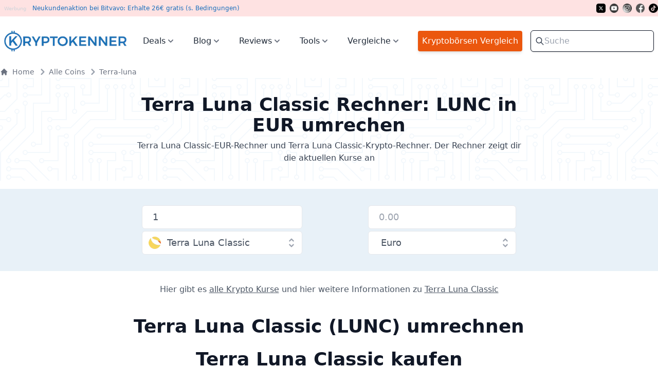

--- FILE ---
content_type: text/html; charset=UTF-8
request_url: https://kryptokenner.de/rechner/terra-luna/
body_size: 20729
content:
<!DOCTYPE html><html  lang="de"><head><meta charset="utf-8">
<meta name="viewport" content="width=device-width, initial-scale=1">
<title>Terra Luna Classic Rechner (2026) | LUNC in EUR umrechnen</title>
<style>*,::backdrop,:after,:before{--tw-border-spacing-x:0;--tw-border-spacing-y:0;--tw-translate-x:0;--tw-translate-y:0;--tw-rotate:0;--tw-skew-x:0;--tw-skew-y:0;--tw-scale-x:1;--tw-scale-y:1;--tw-pan-x: ;--tw-pan-y: ;--tw-pinch-zoom: ;--tw-scroll-snap-strictness:proximity;--tw-gradient-from-position: ;--tw-gradient-via-position: ;--tw-gradient-to-position: ;--tw-ordinal: ;--tw-slashed-zero: ;--tw-numeric-figure: ;--tw-numeric-spacing: ;--tw-numeric-fraction: ;--tw-ring-inset: ;--tw-ring-offset-width:0px;--tw-ring-offset-color:#fff;--tw-ring-color:#3b82f680;--tw-ring-offset-shadow:0 0 #0000;--tw-ring-shadow:0 0 #0000;--tw-shadow:0 0 #0000;--tw-shadow-colored:0 0 #0000;--tw-blur: ;--tw-brightness: ;--tw-contrast: ;--tw-grayscale: ;--tw-hue-rotate: ;--tw-invert: ;--tw-saturate: ;--tw-sepia: ;--tw-drop-shadow: ;--tw-backdrop-blur: ;--tw-backdrop-brightness: ;--tw-backdrop-contrast: ;--tw-backdrop-grayscale: ;--tw-backdrop-hue-rotate: ;--tw-backdrop-invert: ;--tw-backdrop-opacity: ;--tw-backdrop-saturate: ;--tw-backdrop-sepia: ;--tw-contain-size: ;--tw-contain-layout: ;--tw-contain-paint: ;--tw-contain-style: }/*! tailwindcss v3.4.17 | MIT License | https://tailwindcss.com*/*,:after,:before{border:0 solid #e5e7eb;box-sizing:border-box}:after,:before{--tw-content:""}:host,html{line-height:1.5;-webkit-text-size-adjust:100%;font-family:Lato,system-ui,-apple-system,BlinkMacSystemFont,Segoe UI,Roboto,Helvetica Neue,Arial,Noto Sans,sans-serif,Apple Color Emoji,Segoe UI Emoji,Segoe UI Symbol,Noto Color Emoji;font-feature-settings:normal;font-variation-settings:normal;-moz-tab-size:4;tab-size:4;-webkit-tap-highlight-color:transparent}body{line-height:inherit;margin:0}hr{border-top-width:1px;color:inherit;height:0}abbr:where([title]){-webkit-text-decoration:underline dotted;text-decoration:underline dotted}h1,h2,h3,h4,h5,h6{font-size:inherit;font-weight:inherit}a{color:inherit;text-decoration:inherit}b,strong{font-weight:bolder}code,kbd,pre,samp{font-family:ui-monospace,SFMono-Regular,Menlo,Monaco,Consolas,Liberation Mono,Courier New,monospace;font-feature-settings:normal;font-size:1em;font-variation-settings:normal}small{font-size:80%}sub,sup{font-size:75%;line-height:0;position:relative;vertical-align:initial}sub{bottom:-.25em}sup{top:-.5em}table{border-collapse:collapse;border-color:inherit;text-indent:0}button,input,optgroup,select,textarea{color:inherit;font-family:inherit;font-feature-settings:inherit;font-size:100%;font-variation-settings:inherit;font-weight:inherit;letter-spacing:inherit;line-height:inherit;margin:0;padding:0}button,select{text-transform:none}button,input:where([type=button]),input:where([type=reset]),input:where([type=submit]){-webkit-appearance:button;background-color:initial;background-image:none}:-moz-focusring{outline:auto}:-moz-ui-invalid{box-shadow:none}progress{vertical-align:initial}::-webkit-inner-spin-button,::-webkit-outer-spin-button{height:auto}[type=search]{-webkit-appearance:textfield;outline-offset:-2px}::-webkit-search-decoration{-webkit-appearance:none}::-webkit-file-upload-button{-webkit-appearance:button;font:inherit}summary{display:list-item}blockquote,dd,dl,figure,h1,h2,h3,h4,h5,h6,hr,p,pre{margin:0}fieldset{margin:0}fieldset,legend{padding:0}menu,ol,ul{list-style:none;margin:0;padding:0}dialog{padding:0}textarea{resize:vertical}input::placeholder,textarea::placeholder{color:#9ca3af;opacity:1}[role=button],button{cursor:pointer}:disabled{cursor:default}audio,canvas,embed,iframe,img,object,svg,video{display:block;vertical-align:middle}img,video{height:auto;max-width:100%}[hidden]:where(:not([hidden=until-found])){display:none}.container{width:100%}@media (min-width:640px){.container{max-width:640px}}@media (min-width:769px){.container{max-width:769px}}@media (min-width:1024px){.container{max-width:1024px}}@media (min-width:1280px){.container{max-width:1280px}}@media (min-width:1536px){.container{max-width:1536px}}.prose{color:var(--tw-prose-body);max-width:100ch}.prose :where(p):not(:where([class~=not-prose],[class~=not-prose] *)){margin-bottom:1.25em;margin-top:1.25em}.prose :where([class~=lead]):not(:where([class~=not-prose],[class~=not-prose] *)){color:var(--tw-prose-lead);font-size:1.25em;line-height:1.6;margin-bottom:1.2em;margin-top:1.2em}.prose :where(a):not(:where([class~=not-prose],[class~=not-prose] *)){color:#1d71bd;font-weight:700;text-decoration:underline}.prose :where(strong):not(:where([class~=not-prose],[class~=not-prose] *)){color:var(--tw-prose-bold);font-weight:600}.prose :where(a strong):not(:where([class~=not-prose],[class~=not-prose] *)){color:inherit}.prose :where(blockquote strong):not(:where([class~=not-prose],[class~=not-prose] *)){color:inherit}.prose :where(thead th strong):not(:where([class~=not-prose],[class~=not-prose] *)){color:inherit}.prose :where(ol):not(:where([class~=not-prose],[class~=not-prose] *)){list-style-type:decimal;margin-bottom:1.25em;margin-top:1.25em;padding-inline-start:1.625em}.prose :where(ol[type=A]):not(:where([class~=not-prose],[class~=not-prose] *)){list-style-type:upper-alpha}.prose :where(ol[type=a]):not(:where([class~=not-prose],[class~=not-prose] *)){list-style-type:lower-alpha}.prose :where(ol[type=A s]):not(:where([class~=not-prose],[class~=not-prose] *)){list-style-type:upper-alpha}.prose :where(ol[type=a s]):not(:where([class~=not-prose],[class~=not-prose] *)){list-style-type:lower-alpha}.prose :where(ol[type=I]):not(:where([class~=not-prose],[class~=not-prose] *)){list-style-type:upper-roman}.prose :where(ol[type=i]):not(:where([class~=not-prose],[class~=not-prose] *)){list-style-type:lower-roman}.prose :where(ol[type=I s]):not(:where([class~=not-prose],[class~=not-prose] *)){list-style-type:upper-roman}.prose :where(ol[type=i s]):not(:where([class~=not-prose],[class~=not-prose] *)){list-style-type:lower-roman}.prose :where(ol[type="1"]):not(:where([class~=not-prose],[class~=not-prose] *)){list-style-type:decimal}.prose :where(ul):not(:where([class~=not-prose],[class~=not-prose] *)){list-style-type:disc;margin-bottom:1.25em;margin-top:1.25em;padding-inline-start:1.625em}.prose :where(ol>li):not(:where([class~=not-prose],[class~=not-prose] *))::marker{color:var(--tw-prose-counters);font-weight:400}.prose :where(ul>li):not(:where([class~=not-prose],[class~=not-prose] *))::marker{color:var(--tw-prose-bullets)}.prose :where(dt):not(:where([class~=not-prose],[class~=not-prose] *)){color:var(--tw-prose-headings);font-weight:600;margin-top:1.25em}.prose :where(hr):not(:where([class~=not-prose],[class~=not-prose] *)){border-color:var(--tw-prose-hr);border-top-width:1px;margin-bottom:3em;margin-top:3em}.prose :where(blockquote):not(:where([class~=not-prose],[class~=not-prose] *)){border-inline-start-color:var(--tw-prose-quote-borders);border-inline-start-width:.25rem;color:var(--tw-prose-quotes);font-style:italic;font-weight:500;margin-bottom:1.6em;margin-top:1.6em;padding-inline-start:1em;quotes:"“""”""‘""’"}.prose :where(blockquote p:first-of-type):not(:where([class~=not-prose],[class~=not-prose] *)):before{content:open-quote}.prose :where(blockquote p:last-of-type):not(:where([class~=not-prose],[class~=not-prose] *)):after{content:close-quote}.prose :where(h1):not(:where([class~=not-prose],[class~=not-prose] *)){color:var(--tw-prose-headings);font-size:2.25em;font-weight:800;line-height:1.1111111;margin-bottom:.8888889em;margin-top:0}.prose :where(h1 strong):not(:where([class~=not-prose],[class~=not-prose] *)){color:inherit;font-weight:900}.prose :where(h2):not(:where([class~=not-prose],[class~=not-prose] *)){color:var(--tw-prose-headings);font-size:1.5em;font-weight:700;line-height:1.3333333;margin-bottom:1em;margin-top:2em}.prose :where(h2 strong):not(:where([class~=not-prose],[class~=not-prose] *)){color:inherit;font-weight:800}.prose :where(h3):not(:where([class~=not-prose],[class~=not-prose] *)){color:var(--tw-prose-headings);font-size:1.25em;font-weight:600;line-height:1.6;margin-bottom:.6em;margin-top:1.6em}.prose :where(h3 strong):not(:where([class~=not-prose],[class~=not-prose] *)){color:inherit;font-weight:700}.prose :where(h4):not(:where([class~=not-prose],[class~=not-prose] *)){color:var(--tw-prose-headings);font-weight:600;line-height:1.5;margin-bottom:.5em;margin-top:1.5em}.prose :where(h4 strong):not(:where([class~=not-prose],[class~=not-prose] *)){color:inherit;font-weight:700}.prose :where(img):not(:where([class~=not-prose],[class~=not-prose] *)){margin-bottom:2em;margin-top:2em}.prose :where(picture):not(:where([class~=not-prose],[class~=not-prose] *)){display:block;margin-bottom:2em;margin-top:2em}.prose :where(video):not(:where([class~=not-prose],[class~=not-prose] *)){margin-bottom:2em;margin-top:2em}.prose :where(kbd):not(:where([class~=not-prose],[class~=not-prose] *)){border-radius:.3125rem;box-shadow:0 0 0 1px rgb(var(--tw-prose-kbd-shadows)/10%),0 3px rgb(var(--tw-prose-kbd-shadows)/10%);color:var(--tw-prose-kbd);font-family:inherit;font-size:.875em;font-weight:500;padding-inline-end:.375em;padding-bottom:.1875em;padding-top:.1875em;padding-inline-start:.375em}.prose :where(code):not(:where([class~=not-prose],[class~=not-prose] *)){color:var(--tw-prose-code);font-size:.875em;font-weight:600}.prose :where(code):not(:where([class~=not-prose],[class~=not-prose] *)):before{content:"`"}.prose :where(code):not(:where([class~=not-prose],[class~=not-prose] *)):after{content:"`"}.prose :where(a code):not(:where([class~=not-prose],[class~=not-prose] *)){color:inherit}.prose :where(h1 code):not(:where([class~=not-prose],[class~=not-prose] *)){color:inherit}.prose :where(h2 code):not(:where([class~=not-prose],[class~=not-prose] *)){color:inherit;font-size:.875em}.prose :where(h3 code):not(:where([class~=not-prose],[class~=not-prose] *)){color:inherit;font-size:.9em}.prose :where(h4 code):not(:where([class~=not-prose],[class~=not-prose] *)){color:inherit}.prose :where(blockquote code):not(:where([class~=not-prose],[class~=not-prose] *)){color:inherit}.prose :where(thead th code):not(:where([class~=not-prose],[class~=not-prose] *)){color:inherit}.prose :where(pre):not(:where([class~=not-prose],[class~=not-prose] *)){background-color:var(--tw-prose-pre-bg);border-radius:.375rem;color:var(--tw-prose-pre-code);font-size:.875em;font-weight:400;line-height:1.7142857;margin-bottom:1.7142857em;margin-top:1.7142857em;overflow-x:auto;padding-inline-end:1.1428571em;padding-bottom:.8571429em;padding-top:.8571429em;padding-inline-start:1.1428571em}.prose :where(pre code):not(:where([class~=not-prose],[class~=not-prose] *)){background-color:initial;border-radius:0;border-width:0;color:inherit;font-family:inherit;font-size:inherit;font-weight:inherit;line-height:inherit;padding:0}.prose :where(pre code):not(:where([class~=not-prose],[class~=not-prose] *)):before{content:none}.prose :where(pre code):not(:where([class~=not-prose],[class~=not-prose] *)):after{content:none}.prose :where(table):not(:where([class~=not-prose],[class~=not-prose] *)){font-size:.875em;line-height:1.7142857;margin-bottom:2em;margin-top:2em;table-layout:auto;width:100%}.prose :where(thead):not(:where([class~=not-prose],[class~=not-prose] *)){border-bottom-color:var(--tw-prose-th-borders);border-bottom-width:1px}.prose :where(thead th):not(:where([class~=not-prose],[class~=not-prose] *)){color:var(--tw-prose-headings);font-weight:600;padding-inline-end:.5714286em;padding-bottom:.5714286em;padding-inline-start:.5714286em;vertical-align:bottom}.prose :where(tbody tr):not(:where([class~=not-prose],[class~=not-prose] *)){border-bottom-color:var(--tw-prose-td-borders);border-bottom-width:1px}.prose :where(tbody tr:last-child):not(:where([class~=not-prose],[class~=not-prose] *)){border-bottom-width:0}.prose :where(tbody td):not(:where([class~=not-prose],[class~=not-prose] *)){vertical-align:initial}.prose :where(tfoot):not(:where([class~=not-prose],[class~=not-prose] *)){border-top-color:var(--tw-prose-th-borders);border-top-width:1px}.prose :where(tfoot td):not(:where([class~=not-prose],[class~=not-prose] *)){vertical-align:top}.prose :where(th,td):not(:where([class~=not-prose],[class~=not-prose] *)){text-align:start}.prose :where(figure>*):not(:where([class~=not-prose],[class~=not-prose] *)){margin-bottom:0;margin-top:0}.prose :where(figcaption):not(:where([class~=not-prose],[class~=not-prose] *)){color:var(--tw-prose-captions);font-size:.875em;line-height:1.4285714;margin-top:.8571429em}.prose{--tw-prose-body:#374151;--tw-prose-headings:#111827;--tw-prose-lead:#4b5563;--tw-prose-links:#111827;--tw-prose-bold:#111827;--tw-prose-counters:#6b7280;--tw-prose-bullets:#d1d5db;--tw-prose-hr:#e5e7eb;--tw-prose-quotes:#111827;--tw-prose-quote-borders:#e5e7eb;--tw-prose-captions:#6b7280;--tw-prose-kbd:#111827;--tw-prose-kbd-shadows:17 24 39;--tw-prose-code:#111827;--tw-prose-pre-code:#e5e7eb;--tw-prose-pre-bg:#1f2937;--tw-prose-th-borders:#d1d5db;--tw-prose-td-borders:#e5e7eb;--tw-prose-invert-body:#d1d5db;--tw-prose-invert-headings:#fff;--tw-prose-invert-lead:#9ca3af;--tw-prose-invert-links:#fff;--tw-prose-invert-bold:#fff;--tw-prose-invert-counters:#9ca3af;--tw-prose-invert-bullets:#4b5563;--tw-prose-invert-hr:#374151;--tw-prose-invert-quotes:#f3f4f6;--tw-prose-invert-quote-borders:#374151;--tw-prose-invert-captions:#9ca3af;--tw-prose-invert-kbd:#fff;--tw-prose-invert-kbd-shadows:255 255 255;--tw-prose-invert-code:#fff;--tw-prose-invert-pre-code:#d1d5db;--tw-prose-invert-pre-bg:#00000080;--tw-prose-invert-th-borders:#4b5563;--tw-prose-invert-td-borders:#374151;font-size:1rem;line-height:1.75}.prose :where(picture>img):not(:where([class~=not-prose],[class~=not-prose] *)){margin-bottom:0;margin-top:0}.prose :where(li):not(:where([class~=not-prose],[class~=not-prose] *)){margin-bottom:.5em;margin-top:.5em}.prose :where(ol>li):not(:where([class~=not-prose],[class~=not-prose] *)){padding-inline-start:.375em}.prose :where(ul>li):not(:where([class~=not-prose],[class~=not-prose] *)){padding-inline-start:.375em}.prose :where(.prose>ul>li p):not(:where([class~=not-prose],[class~=not-prose] *)){margin-bottom:.75em;margin-top:.75em}.prose :where(.prose>ul>li>p:first-child):not(:where([class~=not-prose],[class~=not-prose] *)){margin-top:1.25em}.prose :where(.prose>ul>li>p:last-child):not(:where([class~=not-prose],[class~=not-prose] *)){margin-bottom:1.25em}.prose :where(.prose>ol>li>p:first-child):not(:where([class~=not-prose],[class~=not-prose] *)){margin-top:1.25em}.prose :where(.prose>ol>li>p:last-child):not(:where([class~=not-prose],[class~=not-prose] *)){margin-bottom:1.25em}.prose :where(ul ul,ul ol,ol ul,ol ol):not(:where([class~=not-prose],[class~=not-prose] *)){margin-bottom:.75em;margin-top:.75em}.prose :where(dl):not(:where([class~=not-prose],[class~=not-prose] *)){margin-bottom:1.25em;margin-top:1.25em}.prose :where(dd):not(:where([class~=not-prose],[class~=not-prose] *)){margin-top:.5em;padding-inline-start:1.625em}.prose :where(hr+*):not(:where([class~=not-prose],[class~=not-prose] *)){margin-top:0}.prose :where(h2+*):not(:where([class~=not-prose],[class~=not-prose] *)){margin-top:0}.prose :where(h3+*):not(:where([class~=not-prose],[class~=not-prose] *)){margin-top:0}.prose :where(h4+*):not(:where([class~=not-prose],[class~=not-prose] *)){margin-top:0}.prose :where(thead th:first-child):not(:where([class~=not-prose],[class~=not-prose] *)){padding-inline-start:0}.prose :where(thead th:last-child):not(:where([class~=not-prose],[class~=not-prose] *)){padding-inline-end:0}.prose :where(tbody td,tfoot td):not(:where([class~=not-prose],[class~=not-prose] *)){padding-inline-end:.5714286em;padding-bottom:.5714286em;padding-top:.5714286em;padding-inline-start:.5714286em}.prose :where(tbody td:first-child,tfoot td:first-child):not(:where([class~=not-prose],[class~=not-prose] *)){padding-inline-start:0}.prose :where(tbody td:last-child,tfoot td:last-child):not(:where([class~=not-prose],[class~=not-prose] *)){padding-inline-end:0}.prose :where(figure):not(:where([class~=not-prose],[class~=not-prose] *)){margin-bottom:2em;margin-top:2em}.prose :where(.prose>:first-child):not(:where([class~=not-prose],[class~=not-prose] *)){margin-top:0}.prose :where(.prose>:last-child):not(:where([class~=not-prose],[class~=not-prose] *)){margin-bottom:0}.prose :where(h1 a,h2 a,h3 a,h4 a,h5 a,h6 a):not(:where([class~=not-prose],[class~=not-prose] *)){color:#31435e;font-weight:700;text-decoration:none}.prose-lg{font-size:1.125rem;line-height:1.7777778}.prose-lg :where(p):not(:where([class~=not-prose],[class~=not-prose] *)){margin-bottom:1.3333333em;margin-top:1.3333333em}.prose-lg :where([class~=lead]):not(:where([class~=not-prose],[class~=not-prose] *)){font-size:1.2222222em;line-height:1.4545455;margin-bottom:1.0909091em;margin-top:1.0909091em}.prose-lg :where(blockquote):not(:where([class~=not-prose],[class~=not-prose] *)){margin-bottom:1.6666667em;margin-top:1.6666667em;padding-inline-start:1em}.prose-lg :where(h1):not(:where([class~=not-prose],[class~=not-prose] *)){font-size:2.6666667em;line-height:1;margin-bottom:.8333333em;margin-top:0}.prose-lg :where(h2):not(:where([class~=not-prose],[class~=not-prose] *)){font-size:1.6666667em;line-height:1.3333333;margin-bottom:1.0666667em;margin-top:1.8666667em}.prose-lg :where(h3):not(:where([class~=not-prose],[class~=not-prose] *)){font-size:1.3333333em;line-height:1.5;margin-bottom:.6666667em;margin-top:1.6666667em}.prose-lg :where(h4):not(:where([class~=not-prose],[class~=not-prose] *)){line-height:1.5555556;margin-bottom:.4444444em;margin-top:1.7777778em}.prose-lg :where(img):not(:where([class~=not-prose],[class~=not-prose] *)){margin-bottom:1.7777778em;margin-top:1.7777778em}.prose-lg :where(picture):not(:where([class~=not-prose],[class~=not-prose] *)){margin-bottom:1.7777778em;margin-top:1.7777778em}.prose-lg :where(picture>img):not(:where([class~=not-prose],[class~=not-prose] *)){margin-bottom:0;margin-top:0}.prose-lg :where(video):not(:where([class~=not-prose],[class~=not-prose] *)){margin-bottom:1.7777778em;margin-top:1.7777778em}.prose-lg :where(kbd):not(:where([class~=not-prose],[class~=not-prose] *)){border-radius:.3125rem;font-size:.8888889em;padding-inline-end:.4444444em;padding-bottom:.2222222em;padding-top:.2222222em;padding-inline-start:.4444444em}.prose-lg :where(code):not(:where([class~=not-prose],[class~=not-prose] *)){font-size:.8888889em}.prose-lg :where(h2 code):not(:where([class~=not-prose],[class~=not-prose] *)){font-size:.8666667em}.prose-lg :where(h3 code):not(:where([class~=not-prose],[class~=not-prose] *)){font-size:.875em}.prose-lg :where(pre):not(:where([class~=not-prose],[class~=not-prose] *)){border-radius:.375rem;font-size:.8888889em;line-height:1.75;margin-bottom:2em;margin-top:2em;padding-inline-end:1.5em;padding-bottom:1em;padding-top:1em;padding-inline-start:1.5em}.prose-lg :where(ol):not(:where([class~=not-prose],[class~=not-prose] *)){margin-bottom:1.3333333em;margin-top:1.3333333em;padding-inline-start:1.5555556em}.prose-lg :where(ul):not(:where([class~=not-prose],[class~=not-prose] *)){margin-bottom:1.3333333em;margin-top:1.3333333em;padding-inline-start:1.5555556em}.prose-lg :where(li):not(:where([class~=not-prose],[class~=not-prose] *)){margin-bottom:.6666667em;margin-top:.6666667em}.prose-lg :where(ol>li):not(:where([class~=not-prose],[class~=not-prose] *)){padding-inline-start:.4444444em}.prose-lg :where(ul>li):not(:where([class~=not-prose],[class~=not-prose] *)){padding-inline-start:.4444444em}.prose-lg :where(.prose-lg>ul>li p):not(:where([class~=not-prose],[class~=not-prose] *)){margin-bottom:.8888889em;margin-top:.8888889em}.prose-lg :where(.prose-lg>ul>li>p:first-child):not(:where([class~=not-prose],[class~=not-prose] *)){margin-top:1.3333333em}.prose-lg :where(.prose-lg>ul>li>p:last-child):not(:where([class~=not-prose],[class~=not-prose] *)){margin-bottom:1.3333333em}.prose-lg :where(.prose-lg>ol>li>p:first-child):not(:where([class~=not-prose],[class~=not-prose] *)){margin-top:1.3333333em}.prose-lg :where(.prose-lg>ol>li>p:last-child):not(:where([class~=not-prose],[class~=not-prose] *)){margin-bottom:1.3333333em}.prose-lg :where(ul ul,ul ol,ol ul,ol ol):not(:where([class~=not-prose],[class~=not-prose] *)){margin-bottom:.8888889em;margin-top:.8888889em}.prose-lg :where(dl):not(:where([class~=not-prose],[class~=not-prose] *)){margin-bottom:1.3333333em;margin-top:1.3333333em}.prose-lg :where(dt):not(:where([class~=not-prose],[class~=not-prose] *)){margin-top:1.3333333em}.prose-lg :where(dd):not(:where([class~=not-prose],[class~=not-prose] *)){margin-top:.6666667em;padding-inline-start:1.5555556em}.prose-lg :where(hr):not(:where([class~=not-prose],[class~=not-prose] *)){margin-bottom:3.1111111em;margin-top:3.1111111em}.prose-lg :where(hr+*):not(:where([class~=not-prose],[class~=not-prose] *)){margin-top:0}.prose-lg :where(h2+*):not(:where([class~=not-prose],[class~=not-prose] *)){margin-top:0}.prose-lg :where(h3+*):not(:where([class~=not-prose],[class~=not-prose] *)){margin-top:0}.prose-lg :where(h4+*):not(:where([class~=not-prose],[class~=not-prose] *)){margin-top:0}.prose-lg :where(table):not(:where([class~=not-prose],[class~=not-prose] *)){font-size:.8888889em;line-height:1.5}.prose-lg :where(thead th):not(:where([class~=not-prose],[class~=not-prose] *)){padding-inline-end:.75em;padding-bottom:.75em;padding-inline-start:.75em}.prose-lg :where(thead th:first-child):not(:where([class~=not-prose],[class~=not-prose] *)){padding-inline-start:0}.prose-lg :where(thead th:last-child):not(:where([class~=not-prose],[class~=not-prose] *)){padding-inline-end:0}.prose-lg :where(tbody td,tfoot td):not(:where([class~=not-prose],[class~=not-prose] *)){padding-inline-end:.75em;padding-bottom:.75em;padding-top:.75em;padding-inline-start:.75em}.prose-lg :where(tbody td:first-child,tfoot td:first-child):not(:where([class~=not-prose],[class~=not-prose] *)){padding-inline-start:0}.prose-lg :where(tbody td:last-child,tfoot td:last-child):not(:where([class~=not-prose],[class~=not-prose] *)){padding-inline-end:0}.prose-lg :where(figure):not(:where([class~=not-prose],[class~=not-prose] *)){margin-bottom:1.7777778em;margin-top:1.7777778em}.prose-lg :where(figure>*):not(:where([class~=not-prose],[class~=not-prose] *)){margin-bottom:0;margin-top:0}.prose-lg :where(figcaption):not(:where([class~=not-prose],[class~=not-prose] *)){font-size:.8888889em;line-height:1.5;margin-top:1em}.prose-lg :where(.prose-lg>:first-child):not(:where([class~=not-prose],[class~=not-prose] *)){margin-top:0}.prose-lg :where(.prose-lg>:last-child):not(:where([class~=not-prose],[class~=not-prose] *)){margin-bottom:0}.pointer-events-none{pointer-events:none}.fixed{position:fixed}.absolute{position:absolute}.relative{position:relative}.sticky{position:sticky}.inset-0{top:0;right:0;bottom:0;left:0}.inset-x-0{left:0;right:0}.inset-y-0{bottom:0;top:0}.-top-1{top:-.25rem}.bottom-0{bottom:0}.bottom-2{bottom:.5rem}.bottom-4{bottom:1rem}.bottom-full{bottom:100%}.left-0{left:0}.left-12{left:3rem}.left-2{left:.5rem}.left-\[-20px\]{left:-20px}.left-\[150px\]{left:150px}.right-0{right:0}.right-1{right:.25rem}.right-2{right:.5rem}.top-0{top:0}.top-1{top:.25rem}.top-1\/2{top:50%}.top-24{top:6rem}.top-28{top:7rem}.top-32{top:8rem}.z-10{z-index:10}.z-20{z-index:20}.z-30{z-index:30}.z-40{z-index:40}.z-50{z-index:50}.order-1{order:1}.order-2{order:2}.order-first{order:-9999}.col-span-1{grid-column:span 1/span 1}.m-1{margin:.25rem}.m-2{margin:.5rem}.m-6{margin:1.5rem}.mx-10{margin-left:2.5rem;margin-right:2.5rem}.mx-2{margin-left:.5rem;margin-right:.5rem}.mx-auto{margin-left:auto;margin-right:auto}.my-2{margin-bottom:.5rem;margin-top:.5rem}.my-4{margin-bottom:1rem;margin-top:1rem}.my-8{margin-bottom:2rem;margin-top:2rem}.my-auto{margin-bottom:auto;margin-top:auto}.-mb-px{margin-bottom:-1px}.-mt-3{margin-top:-.75rem}.-mt-4{margin-top:-1rem}.mb-0{margin-bottom:0}.mb-1{margin-bottom:.25rem}.mb-12{margin-bottom:3rem}.mb-2{margin-bottom:.5rem}.mb-3{margin-bottom:.75rem}.mb-4{margin-bottom:1rem}.mb-5{margin-bottom:1.25rem}.mb-6{margin-bottom:1.5rem}.mb-8{margin-bottom:2rem}.mb-auto{margin-bottom:auto}.ml-1{margin-left:.25rem}.ml-2{margin-left:.5rem}.ml-3{margin-left:.75rem}.ml-4{margin-left:1rem}.ml-8{margin-left:2rem}.ml-auto{margin-left:auto}.mr-1{margin-right:.25rem}.mr-2{margin-right:.5rem}.mr-3{margin-right:.75rem}.mr-4{margin-right:1rem}.mr-5{margin-right:1.25rem}.mr-auto{margin-right:auto}.mt-1{margin-top:.25rem}.mt-16{margin-top:4rem}.mt-2{margin-top:.5rem}.mt-3{margin-top:.75rem}.mt-4{margin-top:1rem}.mt-6{margin-top:1.5rem}.mt-8{margin-top:2rem}.mt-auto{margin-top:auto}.line-clamp-2{-webkit-line-clamp:2}.line-clamp-2,.line-clamp-3{display:-webkit-box;overflow:hidden;-webkit-box-orient:vertical}.line-clamp-3{-webkit-line-clamp:3}.block{display:block}.inline-block{display:inline-block}.inline{display:inline}.flex{display:flex}.inline-flex{display:inline-flex}.table{display:table}.grid{display:grid}.hidden{display:none}.aspect-square{aspect-ratio:1/1}.h-0\.5{height:.125rem}.h-1{height:.25rem}.h-10{height:2.5rem}.h-12{height:3rem}.h-16{height:4rem}.h-2{height:.5rem}.h-20{height:5rem}.h-24{height:6rem}.h-3{height:.75rem}.h-4{height:1rem}.h-4\/6{height:66.666667%}.h-5{height:1.25rem}.h-6{height:1.5rem}.h-7{height:1.75rem}.h-8{height:2rem}.h-9{height:2.25rem}.h-\[105px\]{height:105px}.h-\[140px\]{height:140px}.h-\[170px\]{height:170px}.h-\[65px\]{height:65px}.h-\[85px\]{height:85px}.h-auto{height:auto}.h-full{height:100%}.h-px{height:1px}.max-h-10{max-height:2.5rem}.max-h-12{max-height:3rem}.max-h-2{max-height:.5rem}.max-h-3{max-height:.75rem}.max-h-56{max-height:14rem}.max-h-8{max-height:2rem}.max-h-96{max-height:24rem}.min-h-full{min-height:100%}.min-h-screen{min-height:100vh}.w-1{width:.25rem}.w-1\/2{width:50%}.w-1\/3{width:33.333333%}.w-10{width:2.5rem}.w-12{width:3rem}.w-14{width:3.5rem}.w-16{width:4rem}.w-2\/3{width:66.666667%}.w-20{width:5rem}.w-24{width:6rem}.w-28{width:7rem}.w-3{width:.75rem}.w-3\/4{width:75%}.w-32{width:8rem}.w-4{width:1rem}.w-40{width:10rem}.w-5{width:1.25rem}.w-56{width:14rem}.w-6{width:1.5rem}.w-7{width:1.75rem}.w-8{width:2rem}.w-9{width:2.25rem}.w-96{width:24rem}.w-auto{width:auto}.w-full{width:100%}.w-max{width:max-content}.w-min{width:min-content}.min-w-0{min-width:0}.min-w-\[150px\]{min-width:150px}.min-w-\[200px\]{min-width:200px}.min-w-full{min-width:100%}.max-w-2xl{max-width:42rem}.max-w-3xl{max-width:48rem}.max-w-4xl{max-width:56rem}.max-w-6xl{max-width:72rem}.max-w-7xl{max-width:80rem}.max-w-\[200px\]{max-width:200px}.max-w-\[50\%\]{max-width:50%}.max-w-lg{max-width:32rem}.max-w-md{max-width:28rem}.max-w-screen-lg{max-width:1024px}.max-w-screen-md{max-width:769px}.max-w-screen-sm{max-width:640px}.max-w-screen-xl{max-width:1280px}.max-w-sm{max-width:24rem}.max-w-xl{max-width:36rem}.max-w-xs{max-width:20rem}.flex-1{flex:1 1 0%}.flex-auto{flex:1 1 auto}.flex-shrink-0{flex-shrink:0}.shrink{flex-shrink:1}.flex-grow{flex-grow:1}.table-auto{table-layout:auto}.border-collapse{border-collapse:collapse}.-translate-y-1\/2{--tw-translate-y:-50%}.-translate-y-1\/2,.rotate-180{transform:translate(var(--tw-translate-x),var(--tw-translate-y)) rotate(var(--tw-rotate)) skew(var(--tw-skew-x)) skewY(var(--tw-skew-y)) scaleX(var(--tw-scale-x)) scaleY(var(--tw-scale-y))}.rotate-180{--tw-rotate:180deg}.scale-125{--tw-scale-x:1.25;--tw-scale-y:1.25}.scale-125,.scale-90{transform:translate(var(--tw-translate-x),var(--tw-translate-y)) rotate(var(--tw-rotate)) skew(var(--tw-skew-x)) skewY(var(--tw-skew-y)) scaleX(var(--tw-scale-x)) scaleY(var(--tw-scale-y))}.scale-90{--tw-scale-x:.9;--tw-scale-y:.9}.transform{transform:translate(var(--tw-translate-x),var(--tw-translate-y)) rotate(var(--tw-rotate)) skew(var(--tw-skew-x)) skewY(var(--tw-skew-y)) scaleX(var(--tw-scale-x)) scaleY(var(--tw-scale-y))}@keyframes bounce{0%,to{animation-timing-function:cubic-bezier(.8,0,1,1);transform:translateY(-25%)}50%{animation-timing-function:cubic-bezier(0,0,.2,1);transform:none}}.animate-bounce{animation:bounce 1s infinite}@keyframes ping{75%,to{opacity:0;transform:scale(2)}}.animate-ping{animation:ping 1s cubic-bezier(0,0,.2,1) infinite}@keyframes pulse{50%{opacity:.5}}.animate-pulse{animation:pulse 2s cubic-bezier(.4,0,.6,1) infinite}@keyframes spin{to{transform:rotate(1turn)}}.animate-spin{animation:spin 1s linear infinite}.cursor-default{cursor:default}.cursor-not-allowed{cursor:not-allowed}.cursor-pointer{cursor:pointer}.select-none{-webkit-user-select:none;user-select:none}.select-all{-webkit-user-select:all;user-select:all}.resize{resize:both}.list-inside{list-style-position:inside}.list-decimal{list-style-type:decimal}.list-disc{list-style-type:disc}.list-none{list-style-type:none}.grid-cols-1{grid-template-columns:repeat(1,minmax(0,1fr))}.grid-cols-2{grid-template-columns:repeat(2,minmax(0,1fr))}.flex-row{flex-direction:row}.flex-col{flex-direction:column}.flex-wrap{flex-wrap:wrap}.flex-nowrap{flex-wrap:nowrap}.place-items-center{place-items:center}.content-center{align-content:center}.items-start{align-items:flex-start}.items-center{align-items:center}.items-baseline{align-items:baseline}.items-stretch{align-items:stretch}.justify-start{justify-content:flex-start}.justify-end{justify-content:flex-end}.justify-center{justify-content:center}.justify-between{justify-content:space-between}.justify-items-stretch{justify-items:stretch}.gap-1{gap:.25rem}.gap-2{gap:.5rem}.gap-3{gap:.75rem}.gap-4{gap:1rem}.gap-6{gap:1.5rem}.gap-8{gap:2rem}.space-x-0>:not([hidden])~:not([hidden]){--tw-space-x-reverse:0;margin-left:calc(0px*(1 - var(--tw-space-x-reverse)));margin-right:calc(0px*var(--tw-space-x-reverse))}.space-x-1>:not([hidden])~:not([hidden]){--tw-space-x-reverse:0;margin-left:calc(.25rem*(1 - var(--tw-space-x-reverse)));margin-right:calc(.25rem*var(--tw-space-x-reverse))}.space-x-2>:not([hidden])~:not([hidden]){--tw-space-x-reverse:0;margin-left:calc(.5rem*(1 - var(--tw-space-x-reverse)));margin-right:calc(.5rem*var(--tw-space-x-reverse))}.space-x-3>:not([hidden])~:not([hidden]){--tw-space-x-reverse:0;margin-left:calc(.75rem*(1 - var(--tw-space-x-reverse)));margin-right:calc(.75rem*var(--tw-space-x-reverse))}.space-x-4>:not([hidden])~:not([hidden]){--tw-space-x-reverse:0;margin-left:calc(1rem*(1 - var(--tw-space-x-reverse)));margin-right:calc(1rem*var(--tw-space-x-reverse))}.space-x-6>:not([hidden])~:not([hidden]){--tw-space-x-reverse:0;margin-left:calc(1.5rem*(1 - var(--tw-space-x-reverse)));margin-right:calc(1.5rem*var(--tw-space-x-reverse))}.space-y-0>:not([hidden])~:not([hidden]){--tw-space-y-reverse:0;margin-bottom:calc(0px*var(--tw-space-y-reverse));margin-top:calc(0px*(1 - var(--tw-space-y-reverse)))}.space-y-0\.5>:not([hidden])~:not([hidden]){--tw-space-y-reverse:0;margin-bottom:calc(.125rem*var(--tw-space-y-reverse));margin-top:calc(.125rem*(1 - var(--tw-space-y-reverse)))}.space-y-1>:not([hidden])~:not([hidden]){--tw-space-y-reverse:0;margin-bottom:calc(.25rem*var(--tw-space-y-reverse));margin-top:calc(.25rem*(1 - var(--tw-space-y-reverse)))}.space-y-2>:not([hidden])~:not([hidden]){--tw-space-y-reverse:0;margin-bottom:calc(.5rem*var(--tw-space-y-reverse));margin-top:calc(.5rem*(1 - var(--tw-space-y-reverse)))}.space-y-4>:not([hidden])~:not([hidden]){--tw-space-y-reverse:0;margin-bottom:calc(1rem*var(--tw-space-y-reverse));margin-top:calc(1rem*(1 - var(--tw-space-y-reverse)))}.space-y-6>:not([hidden])~:not([hidden]){--tw-space-y-reverse:0;margin-bottom:calc(1.5rem*var(--tw-space-y-reverse));margin-top:calc(1.5rem*(1 - var(--tw-space-y-reverse)))}.space-y-8>:not([hidden])~:not([hidden]){--tw-space-y-reverse:0;margin-bottom:calc(2rem*var(--tw-space-y-reverse));margin-top:calc(2rem*(1 - var(--tw-space-y-reverse)))}.divide-y>:not([hidden])~:not([hidden]){--tw-divide-y-reverse:0;border-bottom-width:calc(1px*var(--tw-divide-y-reverse));border-top-width:calc(1px*(1 - var(--tw-divide-y-reverse)))}.divide-gray-200>:not([hidden])~:not([hidden]){--tw-divide-opacity:1;border-color:rgb(229 231 235/var(--tw-divide-opacity,1))}.divide-slate-200>:not([hidden])~:not([hidden]){--tw-divide-opacity:1;border-color:rgb(226 232 240/var(--tw-divide-opacity,1))}.place-self-center{place-self:center}.self-center{align-self:center}.overflow-auto{overflow:auto}.overflow-hidden{overflow:hidden}.overflow-x-auto{overflow-x:auto}.overflow-y-auto{overflow-y:auto}.truncate{overflow:hidden;text-overflow:ellipsis}.truncate,.whitespace-nowrap{white-space:nowrap}.text-nowrap{text-wrap:nowrap}.break-words{overflow-wrap:break-word}.rounded{border-radius:.25rem}.rounded-2xl{border-radius:1rem}.rounded-full{border-radius:9999px}.rounded-lg{border-radius:.5rem}.rounded-md{border-radius:.375rem}.rounded-xl{border-radius:.75rem}.rounded-r-md{border-bottom-right-radius:.375rem;border-top-right-radius:.375rem}.rounded-t{border-top-left-radius:.25rem;border-top-right-radius:.25rem}.rounded-t-lg{border-top-left-radius:.5rem;border-top-right-radius:.5rem}.border{border-width:1px}.border-0{border-width:0}.border-2{border-width:2px}.border-\[1px\]{border-width:1px}.border-x{border-left-width:1px;border-right-width:1px}.border-b{border-bottom-width:1px}.border-b-2{border-bottom-width:2px}.border-l-4{border-left-width:4px}.border-r{border-right-width:1px}.border-t{border-top-width:1px}.border-black{--tw-border-opacity:1;border-color:rgb(0 0 0/var(--tw-border-opacity,1))}.border-blue-500{--tw-border-opacity:1;border-color:rgb(59 130 246/var(--tw-border-opacity,1))}.border-gray-100{--tw-border-opacity:1;border-color:rgb(243 244 246/var(--tw-border-opacity,1))}.border-gray-200{--tw-border-opacity:1;border-color:rgb(229 231 235/var(--tw-border-opacity,1))}.border-gray-300{--tw-border-opacity:1;border-color:rgb(209 213 219/var(--tw-border-opacity,1))}.border-gray-400{--tw-border-opacity:1;border-color:rgb(156 163 175/var(--tw-border-opacity,1))}.border-gray-900{--tw-border-opacity:1;border-color:rgb(17 24 39/var(--tw-border-opacity,1))}.border-green-200{--tw-border-opacity:1;border-color:rgb(187 247 208/var(--tw-border-opacity,1))}.border-inherit{border-color:inherit}.border-primary-light{--tw-border-opacity:1;border-color:rgb(232 241 248/var(--tw-border-opacity,1))}.border-primary-main{--tw-border-opacity:1;border-color:rgb(29 113 189/var(--tw-border-opacity,1))}.border-primary-main\/20{border-color:#1d71bd33}.border-secondary-main\/20{border-color:#eb570e33}.border-transparent{border-color:#0000}.border-white{--tw-border-opacity:1;border-color:rgb(255 255 255/var(--tw-border-opacity,1))}.border-opacity-60{--tw-border-opacity:.6}.bg-black{--tw-bg-opacity:1;background-color:rgb(0 0 0/var(--tw-bg-opacity,1))}.bg-blue-50{--tw-bg-opacity:1;background-color:rgb(239 246 255/var(--tw-bg-opacity,1))}.bg-gray-100{--tw-bg-opacity:1;background-color:rgb(243 244 246/var(--tw-bg-opacity,1))}.bg-gray-200{--tw-bg-opacity:1;background-color:rgb(229 231 235/var(--tw-bg-opacity,1))}.bg-gray-300{--tw-bg-opacity:1;background-color:rgb(209 213 219/var(--tw-bg-opacity,1))}.bg-gray-400{--tw-bg-opacity:1;background-color:rgb(156 163 175/var(--tw-bg-opacity,1))}.bg-gray-50{--tw-bg-opacity:1;background-color:rgb(249 250 251/var(--tw-bg-opacity,1))}.bg-gray-500{--tw-bg-opacity:1;background-color:rgb(107 114 128/var(--tw-bg-opacity,1))}.bg-gray-600{--tw-bg-opacity:1;background-color:rgb(75 85 99/var(--tw-bg-opacity,1))}.bg-gray-800{--tw-bg-opacity:1;background-color:rgb(31 41 55/var(--tw-bg-opacity,1))}.bg-green-50{--tw-bg-opacity:1;background-color:rgb(240 253 244/var(--tw-bg-opacity,1))}.bg-green-600{--tw-bg-opacity:1;background-color:rgb(22 163 74/var(--tw-bg-opacity,1))}.bg-green-700{--tw-bg-opacity:1;background-color:rgb(21 128 61/var(--tw-bg-opacity,1))}.bg-orange-600{--tw-bg-opacity:1;background-color:rgb(234 88 12/var(--tw-bg-opacity,1))}.bg-primary-light{--tw-bg-opacity:1;background-color:rgb(232 241 248/var(--tw-bg-opacity,1))}.bg-primary-main{--tw-bg-opacity:1;background-color:rgb(29 113 189/var(--tw-bg-opacity,1))}.bg-red-100{--tw-bg-opacity:1;background-color:rgb(254 226 226/var(--tw-bg-opacity,1))}.bg-red-50{--tw-bg-opacity:1;background-color:rgb(254 242 242/var(--tw-bg-opacity,1))}.bg-red-600{--tw-bg-opacity:1;background-color:rgb(220 38 38/var(--tw-bg-opacity,1))}.bg-secondary-main{--tw-bg-opacity:1;background-color:rgb(235 87 14/var(--tw-bg-opacity,1))}.bg-transparent{background-color:initial}.bg-white{--tw-bg-opacity:1;background-color:rgb(255 255 255/var(--tw-bg-opacity,1))}.bg-yellow-50{--tw-bg-opacity:1;background-color:rgb(254 252 232/var(--tw-bg-opacity,1))}.bg-opacity-70{--tw-bg-opacity:.7}.bg-gradient-to-b{background-image:linear-gradient(to bottom,var(--tw-gradient-stops))}.from-primary-main\/10{--tw-gradient-from:#1d71bd1a var(--tw-gradient-from-position);--tw-gradient-to:#1d71bd00 var(--tw-gradient-to-position);--tw-gradient-stops:var(--tw-gradient-from),var(--tw-gradient-to)}.from-secondary-main\/10{--tw-gradient-from:#eb570e1a var(--tw-gradient-from-position);--tw-gradient-to:#eb570e00 var(--tw-gradient-to-position);--tw-gradient-stops:var(--tw-gradient-from),var(--tw-gradient-to)}.to-primary-main\/10{--tw-gradient-to:#1d71bd1a var(--tw-gradient-to-position)}.to-secondary-main\/10{--tw-gradient-to:#eb570e1a var(--tw-gradient-to-position)}.fill-current{fill:currentColor}.object-contain{object-fit:contain}.object-cover{object-fit:cover}.object-center{object-position:center}.p-1{padding:.25rem}.p-2{padding:.5rem}.p-2\.5{padding:.625rem}.p-3{padding:.75rem}.p-4{padding:1rem}.p-5{padding:1.25rem}.p-6{padding:1.5rem}.px-0{padding-left:0;padding-right:0}.px-1{padding-left:.25rem;padding-right:.25rem}.px-2{padding-left:.5rem;padding-right:.5rem}.px-4{padding-left:1rem;padding-right:1rem}.px-5{padding-left:1.25rem;padding-right:1.25rem}.px-6{padding-left:1.5rem;padding-right:1.5rem}.px-8{padding-left:2rem;padding-right:2rem}.py-1{padding-bottom:.25rem;padding-top:.25rem}.py-10{padding-bottom:2.5rem;padding-top:2.5rem}.py-12{padding-bottom:3rem;padding-top:3rem}.py-2{padding-bottom:.5rem;padding-top:.5rem}.py-24{padding-bottom:6rem;padding-top:6rem}.py-3{padding-bottom:.75rem;padding-top:.75rem}.py-3\.5{padding-bottom:.875rem;padding-top:.875rem}.py-4{padding-bottom:1rem;padding-top:1rem}.py-5{padding-bottom:1.25rem;padding-top:1.25rem}.py-6{padding-bottom:1.5rem;padding-top:1.5rem}.py-8{padding-bottom:2rem;padding-top:2rem}.pb-1{padding-bottom:.25rem}.pb-2{padding-bottom:.5rem}.pb-4{padding-bottom:1rem}.pb-6{padding-bottom:1.5rem}.pb-8{padding-bottom:2rem}.pl-0{padding-left:0}.pl-1{padding-left:.25rem}.pl-2{padding-left:.5rem}.pl-3{padding-left:.75rem}.pl-4{padding-left:1rem}.pl-5{padding-left:1.25rem}.pr-1{padding-right:.25rem}.pr-10{padding-right:2.5rem}.pr-2{padding-right:.5rem}.pr-24{padding-right:6rem}.pr-7{padding-right:1.75rem}.pr-9{padding-right:2.25rem}.pt-1{padding-top:.25rem}.pt-10{padding-top:2.5rem}.pt-2{padding-top:.5rem}.pt-28{padding-top:7rem}.pt-3{padding-top:.75rem}.pt-4{padding-top:1rem}.pt-5{padding-top:1.25rem}.pt-8{padding-top:2rem}.text-left{text-align:left}.text-center{text-align:center}.text-right{text-align:right}.align-middle{vertical-align:middle}.align-bottom{vertical-align:bottom}.font-sans{font-family:Lato,system-ui,-apple-system,BlinkMacSystemFont,Segoe UI,Roboto,Helvetica Neue,Arial,Noto Sans,sans-serif,Apple Color Emoji,Segoe UI Emoji,Segoe UI Symbol,Noto Color Emoji}.text-2xl{font-size:1.5rem;line-height:2rem}.text-3xl{font-size:1.875rem;line-height:2.25rem}.text-4xl{font-size:2.25rem;line-height:2.5rem}.text-5xl{font-size:3rem;line-height:1}.text-7xl{font-size:4.5rem;line-height:1}.text-\[10px\]{font-size:10px}.text-base{font-size:1rem;line-height:1.5rem}.text-lg{font-size:1.125rem;line-height:1.75rem}.text-sm{font-size:.875rem;line-height:1.25rem}.text-tiny{font-size:.6rem}.text-xl{font-size:1.25rem;line-height:1.75rem}.text-xs{font-size:.75rem;line-height:1rem}.font-black{font-weight:900}.font-bold{font-weight:700}.font-extrabold{font-weight:800}.font-light{font-weight:300}.font-medium{font-weight:500}.font-normal{font-weight:400}.font-semibold{font-weight:600}.uppercase{text-transform:uppercase}.capitalize{text-transform:capitalize}.leading-5{line-height:1.25rem}.leading-6{line-height:1.5rem}.leading-none{line-height:1}.leading-normal{line-height:1.5}.leading-relaxed{line-height:1.625}.tracking-tight{letter-spacing:-.025em}.tracking-wide{letter-spacing:.025em}.tracking-wider{letter-spacing:.05em}.tracking-widest{letter-spacing:.1em}.\!text-black{--tw-text-opacity:1!important;color:rgb(0 0 0/var(--tw-text-opacity,1))!important}.text-black{--tw-text-opacity:1;color:rgb(0 0 0/var(--tw-text-opacity,1))}.text-blue-500{--tw-text-opacity:1;color:rgb(59 130 246/var(--tw-text-opacity,1))}.text-blue-600{--tw-text-opacity:1;color:rgb(37 99 235/var(--tw-text-opacity,1))}.text-gray-100{--tw-text-opacity:1;color:rgb(243 244 246/var(--tw-text-opacity,1))}.text-gray-300{--tw-text-opacity:1;color:rgb(209 213 219/var(--tw-text-opacity,1))}.text-gray-400{--tw-text-opacity:1;color:rgb(156 163 175/var(--tw-text-opacity,1))}.text-gray-500{--tw-text-opacity:1;color:rgb(107 114 128/var(--tw-text-opacity,1))}.text-gray-600{--tw-text-opacity:1;color:rgb(75 85 99/var(--tw-text-opacity,1))}.text-gray-700{--tw-text-opacity:1;color:rgb(55 65 81/var(--tw-text-opacity,1))}.text-gray-800{--tw-text-opacity:1;color:rgb(31 41 55/var(--tw-text-opacity,1))}.text-gray-900{--tw-text-opacity:1;color:rgb(17 24 39/var(--tw-text-opacity,1))}.text-green-400{--tw-text-opacity:1;color:rgb(74 222 128/var(--tw-text-opacity,1))}.text-green-500{--tw-text-opacity:1;color:rgb(34 197 94/var(--tw-text-opacity,1))}.text-green-600{--tw-text-opacity:1;color:rgb(22 163 74/var(--tw-text-opacity,1))}.text-green-700{--tw-text-opacity:1;color:rgb(21 128 61/var(--tw-text-opacity,1))}.text-primary-main{--tw-text-opacity:1;color:rgb(29 113 189/var(--tw-text-opacity,1))}.text-primary-text{--tw-text-opacity:1;color:rgb(49 67 94/var(--tw-text-opacity,1))}.text-red-500{--tw-text-opacity:1;color:rgb(239 68 68/var(--tw-text-opacity,1))}.text-red-600{--tw-text-opacity:1;color:rgb(220 38 38/var(--tw-text-opacity,1))}.text-secondary-main{--tw-text-opacity:1;color:rgb(235 87 14/var(--tw-text-opacity,1))}.text-white{--tw-text-opacity:1;color:rgb(255 255 255/var(--tw-text-opacity,1))}.text-yellow-500{--tw-text-opacity:1;color:rgb(234 179 8/var(--tw-text-opacity,1))}.underline{text-decoration-line:underline}.placeholder-gray-500::placeholder{--tw-placeholder-opacity:1;color:rgb(107 114 128/var(--tw-placeholder-opacity,1))}.opacity-40{opacity:.4}.opacity-60{opacity:.6}.opacity-90{opacity:.9}.opacity-95{opacity:.95}.shadow{--tw-shadow:0 1px 3px 0 #0000001a,0 1px 2px -1px #0000001a;--tw-shadow-colored:0 1px 3px 0 var(--tw-shadow-color),0 1px 2px -1px var(--tw-shadow-color)}.shadow,.shadow-lg{box-shadow:var(--tw-ring-offset-shadow,0 0 #0000),var(--tw-ring-shadow,0 0 #0000),var(--tw-shadow)}.shadow-lg{--tw-shadow:0 10px 15px -3px #0000001a,0 4px 6px -4px #0000001a;--tw-shadow-colored:0 10px 15px -3px var(--tw-shadow-color),0 4px 6px -4px var(--tw-shadow-color)}.shadow-md{--tw-shadow:0 4px 6px -1px #0000001a,0 2px 4px -2px #0000001a;--tw-shadow-colored:0 4px 6px -1px var(--tw-shadow-color),0 2px 4px -2px var(--tw-shadow-color)}.shadow-md,.shadow-sm{box-shadow:var(--tw-ring-offset-shadow,0 0 #0000),var(--tw-ring-shadow,0 0 #0000),var(--tw-shadow)}.shadow-sm{--tw-shadow:0 1px 2px 0 #0000000d;--tw-shadow-colored:0 1px 2px 0 var(--tw-shadow-color)}.shadow-xl{--tw-shadow:0 20px 25px -5px #0000001a,0 8px 10px -6px #0000001a;--tw-shadow-colored:0 20px 25px -5px var(--tw-shadow-color),0 8px 10px -6px var(--tw-shadow-color);box-shadow:var(--tw-ring-offset-shadow,0 0 #0000),var(--tw-ring-shadow,0 0 #0000),var(--tw-shadow)}.ring-1{--tw-ring-offset-shadow:var(--tw-ring-inset) 0 0 0 var(--tw-ring-offset-width) var(--tw-ring-offset-color);--tw-ring-shadow:var(--tw-ring-inset) 0 0 0 calc(1px + var(--tw-ring-offset-width)) var(--tw-ring-color)}.ring-1,.ring-2{box-shadow:var(--tw-ring-offset-shadow),var(--tw-ring-shadow),var(--tw-shadow,0 0 #0000)}.ring-2{--tw-ring-offset-shadow:var(--tw-ring-inset) 0 0 0 var(--tw-ring-offset-width) var(--tw-ring-offset-color);--tw-ring-shadow:var(--tw-ring-inset) 0 0 0 calc(2px + var(--tw-ring-offset-width)) var(--tw-ring-color)}.ring-black{--tw-ring-opacity:1;--tw-ring-color:rgb(0 0 0/var(--tw-ring-opacity,1))}.ring-primary-main{--tw-ring-opacity:1;--tw-ring-color:rgb(29 113 189/var(--tw-ring-opacity,1))}.ring-opacity-5{--tw-ring-opacity:.05}.drop-shadow{--tw-drop-shadow:drop-shadow(0 1px 2px #0000001a) drop-shadow(0 1px 1px #0000000f)}.drop-shadow,.drop-shadow-lg{filter:var(--tw-blur) var(--tw-brightness) var(--tw-contrast) var(--tw-grayscale) var(--tw-hue-rotate) var(--tw-invert) var(--tw-saturate) var(--tw-sepia) var(--tw-drop-shadow)}.drop-shadow-lg{--tw-drop-shadow:drop-shadow(0 10px 8px #0000000a) drop-shadow(0 4px 3px #0000001a)}.drop-shadow-xl{--tw-drop-shadow:drop-shadow(0 20px 13px #00000008) drop-shadow(0 8px 5px #00000014)}.drop-shadow-xl,.grayscale{filter:var(--tw-blur) var(--tw-brightness) var(--tw-contrast) var(--tw-grayscale) var(--tw-hue-rotate) var(--tw-invert) var(--tw-saturate) var(--tw-sepia) var(--tw-drop-shadow)}.grayscale{--tw-grayscale:grayscale(100%)}.filter{filter:var(--tw-blur) var(--tw-brightness) var(--tw-contrast) var(--tw-grayscale) var(--tw-hue-rotate) var(--tw-invert) var(--tw-saturate) var(--tw-sepia) var(--tw-drop-shadow)}.transition{transition-duration:.15s;transition-property:color,background-color,border-color,text-decoration-color,fill,stroke,opacity,box-shadow,transform,filter,backdrop-filter;transition-timing-function:cubic-bezier(.4,0,.2,1)}.transition-all{transition-duration:.15s;transition-property:all;transition-timing-function:cubic-bezier(.4,0,.2,1)}.transition-colors{transition-duration:.15s;transition-property:color,background-color,border-color,text-decoration-color,fill,stroke;transition-timing-function:cubic-bezier(.4,0,.2,1)}.transition-shadow{transition-duration:.15s;transition-property:box-shadow;transition-timing-function:cubic-bezier(.4,0,.2,1)}.transition-transform{transition-duration:.15s;transition-property:transform;transition-timing-function:cubic-bezier(.4,0,.2,1)}.duration-200{transition-duration:.2s}.duration-300{transition-duration:.3s}.ease-in-out{transition-timing-function:cubic-bezier(.4,0,.2,1)}.before\:absolute:before{content:var(--tw-content);position:absolute}.before\:-inset-1:before{content:var(--tw-content);top:-.25rem;right:-.25rem;bottom:-.25rem;left:-.25rem}.before\:block:before{content:var(--tw-content);display:block}.before\:rounded:before{border-radius:.25rem;content:var(--tw-content)}.before\:bg-primary-main:before{content:var(--tw-content);--tw-bg-opacity:1;background-color:rgb(29 113 189/var(--tw-bg-opacity,1))}.last\:mr-0:last-child{margin-right:0}.last\:border-b-0:last-child{border-bottom-width:0}.hover\:-translate-y-1:hover{--tw-translate-y:-.25rem}.hover\:-translate-y-1:hover,.hover\:translate-x-1:hover{transform:translate(var(--tw-translate-x),var(--tw-translate-y)) rotate(var(--tw-rotate)) skew(var(--tw-skew-x)) skewY(var(--tw-skew-y)) scaleX(var(--tw-scale-x)) scaleY(var(--tw-scale-y))}.hover\:translate-x-1:hover{--tw-translate-x:.25rem}.hover\:translate-x-2:hover{--tw-translate-x:.5rem}.hover\:scale-105:hover,.hover\:translate-x-2:hover{transform:translate(var(--tw-translate-x),var(--tw-translate-y)) rotate(var(--tw-rotate)) skew(var(--tw-skew-x)) skewY(var(--tw-skew-y)) scaleX(var(--tw-scale-x)) scaleY(var(--tw-scale-y))}.hover\:scale-105:hover{--tw-scale-x:1.05;--tw-scale-y:1.05}.hover\:scale-125:hover{--tw-scale-x:1.25;--tw-scale-y:1.25;transform:translate(var(--tw-translate-x),var(--tw-translate-y)) rotate(var(--tw-rotate)) skew(var(--tw-skew-x)) skewY(var(--tw-skew-y)) scaleX(var(--tw-scale-x)) scaleY(var(--tw-scale-y))}.hover\:bg-blue-900:hover{--tw-bg-opacity:1;background-color:rgb(30 58 138/var(--tw-bg-opacity,1))}.hover\:bg-gray-100:hover{--tw-bg-opacity:1;background-color:rgb(243 244 246/var(--tw-bg-opacity,1))}.hover\:bg-gray-200:hover{--tw-bg-opacity:1;background-color:rgb(229 231 235/var(--tw-bg-opacity,1))}.hover\:bg-gray-50:hover{--tw-bg-opacity:1;background-color:rgb(249 250 251/var(--tw-bg-opacity,1))}.hover\:bg-green-100:hover{--tw-bg-opacity:1;background-color:rgb(220 252 231/var(--tw-bg-opacity,1))}.hover\:bg-green-700:hover{--tw-bg-opacity:1;background-color:rgb(21 128 61/var(--tw-bg-opacity,1))}.hover\:bg-orange-700:hover{--tw-bg-opacity:1;background-color:rgb(194 65 12/var(--tw-bg-opacity,1))}.hover\:bg-primary-light:hover{--tw-bg-opacity:1;background-color:rgb(232 241 248/var(--tw-bg-opacity,1))}.hover\:bg-red-700:hover{--tw-bg-opacity:1;background-color:rgb(185 28 28/var(--tw-bg-opacity,1))}.hover\:font-black:hover{font-weight:900}.hover\:text-black:hover{--tw-text-opacity:1;color:rgb(0 0 0/var(--tw-text-opacity,1))}.hover\:text-blue-800:hover{--tw-text-opacity:1;color:rgb(30 64 175/var(--tw-text-opacity,1))}.hover\:text-gray-500:hover{--tw-text-opacity:1;color:rgb(107 114 128/var(--tw-text-opacity,1))}.hover\:text-gray-700:hover{--tw-text-opacity:1;color:rgb(55 65 81/var(--tw-text-opacity,1))}.hover\:text-gray-900:hover{--tw-text-opacity:1;color:rgb(17 24 39/var(--tw-text-opacity,1))}.hover\:underline:hover{text-decoration-line:underline}.hover\:shadow-lg:hover{--tw-shadow:0 10px 15px -3px #0000001a,0 4px 6px -4px #0000001a;--tw-shadow-colored:0 10px 15px -3px var(--tw-shadow-color),0 4px 6px -4px var(--tw-shadow-color)}.hover\:shadow-lg:hover,.hover\:shadow-xl:hover{box-shadow:var(--tw-ring-offset-shadow,0 0 #0000),var(--tw-ring-shadow,0 0 #0000),var(--tw-shadow)}.hover\:shadow-xl:hover{--tw-shadow:0 20px 25px -5px #0000001a,0 8px 10px -6px #0000001a;--tw-shadow-colored:0 20px 25px -5px var(--tw-shadow-color),0 8px 10px -6px var(--tw-shadow-color)}.hover\:grayscale-0:hover{--tw-grayscale:grayscale(0);filter:var(--tw-blur) var(--tw-brightness) var(--tw-contrast) var(--tw-grayscale) var(--tw-hue-rotate) var(--tw-invert) var(--tw-saturate) var(--tw-sepia) var(--tw-drop-shadow)}.hover\:delay-100:hover{transition-delay:.1s}.hover\:duration-300:hover{transition-duration:.3s}.hover\:duration-500:hover{transition-duration:.5s}.focus\:border-primary-main:focus{--tw-border-opacity:1;border-color:rgb(29 113 189/var(--tw-border-opacity,1))}.focus\:bg-white:focus{--tw-bg-opacity:1;background-color:rgb(255 255 255/var(--tw-bg-opacity,1))}.focus\:text-gray-700:focus{--tw-text-opacity:1;color:rgb(55 65 81/var(--tw-text-opacity,1))}.focus\:text-gray-900:focus{--tw-text-opacity:1;color:rgb(17 24 39/var(--tw-text-opacity,1))}.focus\:outline-none:focus{outline:2px solid #0000;outline-offset:2px}.active\:scale-90:active{--tw-scale-x:.9;--tw-scale-y:.9;transform:translate(var(--tw-translate-x),var(--tw-translate-y)) rotate(var(--tw-rotate)) skew(var(--tw-skew-x)) skewY(var(--tw-skew-y)) scaleX(var(--tw-scale-x)) scaleY(var(--tw-scale-y))}@media (min-width:640px){.sm\:relative{position:relative}.sm\:top-0{top:0}.sm\:ml-1{margin-left:.25rem}.sm\:ml-auto{margin-left:auto}.sm\:block{display:block}.sm\:hidden{display:none}.sm\:h-auto{height:auto}.sm\:max-h-fit{max-height:fit-content}.sm\:w-1\/2{width:50%}.sm\:w-2\/3{width:66.666667%}.sm\:w-40{width:10rem}.sm\:w-60{width:15rem}.sm\:max-w-3xl{max-width:48rem}.sm\:max-w-full{max-width:100%}.sm\:max-w-lg{max-width:32rem}.sm\:max-w-md{max-width:28rem}.sm\:max-w-sm{max-width:24rem}.sm\:max-w-xl{max-width:36rem}.sm\:grid-cols-2{grid-template-columns:repeat(2,minmax(0,1fr))}.sm\:grid-cols-3{grid-template-columns:repeat(3,minmax(0,1fr))}.sm\:grid-cols-4{grid-template-columns:repeat(4,minmax(0,1fr))}.sm\:flex-row{flex-direction:row}.sm\:flex-col{flex-direction:column}.sm\:gap-6{gap:1.5rem}.sm\:space-x-2>:not([hidden])~:not([hidden]){--tw-space-x-reverse:0;margin-left:calc(.5rem*(1 - var(--tw-space-x-reverse)));margin-right:calc(.5rem*var(--tw-space-x-reverse))}.sm\:space-x-4>:not([hidden])~:not([hidden]){--tw-space-x-reverse:0;margin-left:calc(1rem*(1 - var(--tw-space-x-reverse)));margin-right:calc(1rem*var(--tw-space-x-reverse))}.sm\:rounded-lg{border-radius:.5rem}.sm\:px-0{padding-left:0;padding-right:0}.sm\:px-2{padding-left:.5rem;padding-right:.5rem}.sm\:px-4{padding-left:1rem;padding-right:1rem}.sm\:py-16{padding-bottom:4rem;padding-top:4rem}.sm\:py-32{padding-bottom:8rem;padding-top:8rem}.sm\:py-4{padding-bottom:1rem;padding-top:1rem}.sm\:py-8{padding-bottom:2rem;padding-top:2rem}.sm\:pl-8{padding-left:2rem}.sm\:text-3xl{font-size:1.875rem;line-height:2.25rem}.sm\:text-lg{font-size:1.125rem;line-height:1.75rem}.sm\:text-sm{font-size:.875rem;line-height:1.25rem}.sm\:text-xl{font-size:1.25rem;line-height:1.75rem}.sm\:text-xs{font-size:.75rem;line-height:1rem}}@media (min-width:769px){.md\:absolute{position:absolute}.md\:order-1{order:1}.md\:order-2{order:2}.md\:-m-3{margin:-.75rem}.md\:-m-4{margin:-1rem}.md\:m-0{margin:0}.md\:ml-auto{margin-left:auto}.md\:mr-0{margin-right:0}.md\:mt-0{margin-top:0}.md\:block{display:block}.md\:flex{display:flex}.md\:grid{display:grid}.md\:hidden{display:none}.md\:h-36{height:9rem}.md\:w-1\/2{width:50%}.md\:w-1\/3{width:33.333333%}.md\:w-1\/4{width:25%}.md\:w-2\/3{width:66.666667%}.md\:w-3\/4{width:75%}.md\:w-80{width:20rem}.md\:w-96{width:24rem}.md\:w-auto{width:auto}.md\:w-full{width:100%}.md\:max-w-2xl{max-width:42rem}.md\:max-w-3xl{max-width:48rem}.md\:max-w-4xl{max-width:56rem}.md\:max-w-5xl{max-width:64rem}.md\:max-w-7xl{max-width:80rem}.md\:max-w-screen-xl{max-width:1280px}.md\:flex-1{flex:1 1 0%}.md\:grid-cols-2{grid-template-columns:repeat(2,minmax(0,1fr))}.md\:grid-cols-3{grid-template-columns:repeat(3,minmax(0,1fr))}.md\:grid-cols-4{grid-template-columns:repeat(4,minmax(0,1fr))}.md\:flex-row{flex-direction:row}.md\:flex-col{flex-direction:column}.md\:items-center{align-items:center}.md\:justify-end{justify-content:flex-end}.md\:justify-center{justify-content:center}.md\:gap-12{gap:3rem}.md\:gap-4{gap:1rem}.md\:gap-6{gap:1.5rem}.md\:space-x-0>:not([hidden])~:not([hidden]){--tw-space-x-reverse:0;margin-left:calc(0px*(1 - var(--tw-space-x-reverse)));margin-right:calc(0px*var(--tw-space-x-reverse))}.md\:space-x-1>:not([hidden])~:not([hidden]){--tw-space-x-reverse:0;margin-left:calc(.25rem*(1 - var(--tw-space-x-reverse)));margin-right:calc(.25rem*var(--tw-space-x-reverse))}.md\:space-x-10>:not([hidden])~:not([hidden]){--tw-space-x-reverse:0;margin-left:calc(2.5rem*(1 - var(--tw-space-x-reverse)));margin-right:calc(2.5rem*var(--tw-space-x-reverse))}.md\:space-x-12>:not([hidden])~:not([hidden]){--tw-space-x-reverse:0;margin-left:calc(3rem*(1 - var(--tw-space-x-reverse)));margin-right:calc(3rem*var(--tw-space-x-reverse))}.md\:space-x-2>:not([hidden])~:not([hidden]){--tw-space-x-reverse:0;margin-left:calc(.5rem*(1 - var(--tw-space-x-reverse)));margin-right:calc(.5rem*var(--tw-space-x-reverse))}.md\:space-x-4>:not([hidden])~:not([hidden]){--tw-space-x-reverse:0;margin-left:calc(1rem*(1 - var(--tw-space-x-reverse)));margin-right:calc(1rem*var(--tw-space-x-reverse))}.md\:space-x-6>:not([hidden])~:not([hidden]){--tw-space-x-reverse:0;margin-left:calc(1.5rem*(1 - var(--tw-space-x-reverse)));margin-right:calc(1.5rem*var(--tw-space-x-reverse))}.md\:space-x-8>:not([hidden])~:not([hidden]){--tw-space-x-reverse:0;margin-left:calc(2rem*(1 - var(--tw-space-x-reverse)));margin-right:calc(2rem*var(--tw-space-x-reverse))}.md\:space-y-0>:not([hidden])~:not([hidden]){--tw-space-y-reverse:0;margin-bottom:calc(0px*var(--tw-space-y-reverse));margin-top:calc(0px*(1 - var(--tw-space-y-reverse)))}.md\:space-y-1>:not([hidden])~:not([hidden]){--tw-space-y-reverse:0;margin-bottom:calc(.25rem*var(--tw-space-y-reverse));margin-top:calc(.25rem*(1 - var(--tw-space-y-reverse)))}.md\:space-y-2>:not([hidden])~:not([hidden]){--tw-space-y-reverse:0;margin-bottom:calc(.5rem*var(--tw-space-y-reverse));margin-top:calc(.5rem*(1 - var(--tw-space-y-reverse)))}.md\:divide-x>:not([hidden])~:not([hidden]){--tw-divide-x-reverse:0;border-left-width:calc(1px*(1 - var(--tw-divide-x-reverse)));border-right-width:calc(1px*var(--tw-divide-x-reverse))}.md\:divide-y-0>:not([hidden])~:not([hidden]){--tw-divide-y-reverse:0;border-bottom-width:calc(0px*var(--tw-divide-y-reverse));border-top-width:calc(0px*(1 - var(--tw-divide-y-reverse)))}.md\:p-2{padding:.5rem}.md\:p-4{padding:1rem}.md\:p-6{padding:1.5rem}.md\:px-0{padding-left:0;padding-right:0}.md\:px-2{padding-left:.5rem;padding-right:.5rem}.md\:px-4{padding-left:1rem;padding-right:1rem}.md\:py-24{padding-bottom:6rem;padding-top:6rem}.md\:py-4{padding-bottom:1rem;padding-top:1rem}.md\:py-8{padding-bottom:2rem;padding-top:2rem}.md\:pb-0{padding-bottom:0}.md\:pb-8{padding-bottom:2rem}.md\:pl-4{padding-left:1rem}.md\:pt-0{padding-top:0}.md\:pt-4{padding-top:1rem}.md\:text-left{text-align:left}.md\:text-2xl{font-size:1.5rem;line-height:2rem}.md\:text-3xl{font-size:1.875rem;line-height:2.25rem}.md\:text-4xl{font-size:2.25rem;line-height:2.5rem}.md\:text-5xl{font-size:3rem;line-height:1}.md\:text-6xl{font-size:3.75rem;line-height:1}.md\:text-base{font-size:1rem;line-height:1.5rem}.md\:text-lg{font-size:1.125rem;line-height:1.75rem}.md\:text-sm{font-size:.875rem;line-height:1.25rem}.md\:text-xl{font-size:1.25rem;line-height:1.75rem}}@media (min-width:1024px){.lg\:pointer-events-none{pointer-events:none}.lg\:col-span-5{grid-column:span 5/span 5}.lg\:col-span-7{grid-column:span 7/span 7}.lg\:-m-4{margin:-1rem}.lg\:mb-12{margin-bottom:3rem}.lg\:mb-16{margin-bottom:4rem}.lg\:mb-8{margin-bottom:2rem}.lg\:ml-auto{margin-left:auto}.lg\:mt-0{margin-top:0}.lg\:block{display:block}.lg\:flex{display:flex}.lg\:grid{display:grid}.lg\:hidden{display:none}.lg\:h-12{height:3rem}.lg\:h-64{height:16rem}.lg\:w-1\/3{width:33.333333%}.lg\:w-1\/4{width:25%}.lg\:w-1\/5{width:20%}.lg\:w-12{width:3rem}.lg\:w-2\/3{width:66.666667%}.lg\:w-3\/4{width:75%}.lg\:w-full{width:100%}.lg\:max-w-4xl{max-width:56rem}.lg\:max-w-5xl{max-width:64rem}.lg\:max-w-7xl{max-width:80rem}.lg\:flex-1{flex:1 1 0%}.lg\:scale-100{--tw-scale-x:1;--tw-scale-y:1;transform:translate(var(--tw-translate-x),var(--tw-translate-y)) rotate(var(--tw-rotate)) skew(var(--tw-skew-x)) skewY(var(--tw-skew-y)) scaleX(var(--tw-scale-x)) scaleY(var(--tw-scale-y))}.lg\:grid-cols-12{grid-template-columns:repeat(12,minmax(0,1fr))}.lg\:grid-cols-3{grid-template-columns:repeat(3,minmax(0,1fr))}.lg\:flex-row{flex-direction:row}.lg\:gap-8{gap:2rem}.lg\:space-x-12>:not([hidden])~:not([hidden]){--tw-space-x-reverse:0;margin-left:calc(3rem*(1 - var(--tw-space-x-reverse)));margin-right:calc(3rem*var(--tw-space-x-reverse))}.lg\:space-x-16>:not([hidden])~:not([hidden]){--tw-space-x-reverse:0;margin-left:calc(4rem*(1 - var(--tw-space-x-reverse)));margin-right:calc(4rem*var(--tw-space-x-reverse))}.lg\:space-x-2>:not([hidden])~:not([hidden]){--tw-space-x-reverse:0;margin-left:calc(.5rem*(1 - var(--tw-space-x-reverse)));margin-right:calc(.5rem*var(--tw-space-x-reverse))}.lg\:space-x-32>:not([hidden])~:not([hidden]){--tw-space-x-reverse:0;margin-left:calc(8rem*(1 - var(--tw-space-x-reverse)));margin-right:calc(8rem*var(--tw-space-x-reverse))}.lg\:space-x-4>:not([hidden])~:not([hidden]){--tw-space-x-reverse:0;margin-left:calc(1rem*(1 - var(--tw-space-x-reverse)));margin-right:calc(1rem*var(--tw-space-x-reverse))}.lg\:space-y-0>:not([hidden])~:not([hidden]){--tw-space-y-reverse:0;margin-bottom:calc(0px*var(--tw-space-y-reverse));margin-top:calc(0px*(1 - var(--tw-space-y-reverse)))}.lg\:border-r{border-right-width:1px}.lg\:px-0{padding-left:0;padding-right:0}.lg\:px-6{padding-left:1.5rem;padding-right:1.5rem}.lg\:px-8{padding-left:2rem;padding-right:2rem}.lg\:py-16{padding-bottom:4rem;padding-top:4rem}.lg\:pr-4{padding-right:1rem}.lg\:pt-0{padding-top:0}.lg\:pt-16{padding-top:4rem}.lg\:text-2xl{font-size:1.5rem;line-height:2rem}.lg\:text-9xl{font-size:8rem;line-height:1}.lg\:text-base{font-size:1rem;line-height:1.5rem}.lg\:text-lg{font-size:1.125rem;line-height:1.75rem}.lg\:text-sm{font-size:.875rem;line-height:1.25rem}.lg\:text-xl{font-size:1.25rem;line-height:1.75rem}}@media (min-width:1280px){.xl\:w-1\/4{width:25%}.xl\:w-60{width:15rem}.xl\:gap-0{gap:0}.xl\:gap-10{gap:2.5rem}.xl\:gap-16{gap:4rem}.xl\:p-8{padding:2rem}.xl\:text-6xl{font-size:3.75rem;line-height:1}.xl\:text-base{font-size:1rem;line-height:1.5rem}}.rtl\:text-right:where([dir=rtl],[dir=rtl] *){text-align:right}</style>
<style>*,:after,:before{--tw-border-spacing-x:0;--tw-border-spacing-y:0;--tw-translate-x:0;--tw-translate-y:0;--tw-rotate:0;--tw-skew-x:0;--tw-skew-y:0;--tw-scale-x:1;--tw-scale-y:1;--tw-pan-x: ;--tw-pan-y: ;--tw-pinch-zoom: ;--tw-scroll-snap-strictness:proximity;--tw-gradient-from-position: ;--tw-gradient-via-position: ;--tw-gradient-to-position: ;--tw-ordinal: ;--tw-slashed-zero: ;--tw-numeric-figure: ;--tw-numeric-spacing: ;--tw-numeric-fraction: ;--tw-ring-inset: ;--tw-ring-offset-width:0px;--tw-ring-offset-color:#fff;--tw-ring-color:rgba(59,130,246,.5);--tw-ring-offset-shadow:0 0 #0000;--tw-ring-shadow:0 0 #0000;--tw-shadow:0 0 #0000;--tw-shadow-colored:0 0 #0000;--tw-blur: ;--tw-brightness: ;--tw-contrast: ;--tw-grayscale: ;--tw-hue-rotate: ;--tw-invert: ;--tw-saturate: ;--tw-sepia: ;--tw-drop-shadow: ;--tw-backdrop-blur: ;--tw-backdrop-brightness: ;--tw-backdrop-contrast: ;--tw-backdrop-grayscale: ;--tw-backdrop-hue-rotate: ;--tw-backdrop-invert: ;--tw-backdrop-opacity: ;--tw-backdrop-saturate: ;--tw-backdrop-sepia: ;--tw-contain-size: ;--tw-contain-layout: ;--tw-contain-paint: ;--tw-contain-style: }::backdrop{--tw-border-spacing-x:0;--tw-border-spacing-y:0;--tw-translate-x:0;--tw-translate-y:0;--tw-rotate:0;--tw-skew-x:0;--tw-skew-y:0;--tw-scale-x:1;--tw-scale-y:1;--tw-pan-x: ;--tw-pan-y: ;--tw-pinch-zoom: ;--tw-scroll-snap-strictness:proximity;--tw-gradient-from-position: ;--tw-gradient-via-position: ;--tw-gradient-to-position: ;--tw-ordinal: ;--tw-slashed-zero: ;--tw-numeric-figure: ;--tw-numeric-spacing: ;--tw-numeric-fraction: ;--tw-ring-inset: ;--tw-ring-offset-width:0px;--tw-ring-offset-color:#fff;--tw-ring-color:rgba(59,130,246,.5);--tw-ring-offset-shadow:0 0 #0000;--tw-ring-shadow:0 0 #0000;--tw-shadow:0 0 #0000;--tw-shadow-colored:0 0 #0000;--tw-blur: ;--tw-brightness: ;--tw-contrast: ;--tw-grayscale: ;--tw-hue-rotate: ;--tw-invert: ;--tw-saturate: ;--tw-sepia: ;--tw-drop-shadow: ;--tw-backdrop-blur: ;--tw-backdrop-brightness: ;--tw-backdrop-contrast: ;--tw-backdrop-grayscale: ;--tw-backdrop-hue-rotate: ;--tw-backdrop-invert: ;--tw-backdrop-opacity: ;--tw-backdrop-saturate: ;--tw-backdrop-sepia: ;--tw-contain-size: ;--tw-contain-layout: ;--tw-contain-paint: ;--tw-contain-style: }/*! tailwindcss v3.4.17 | MIT License | https://tailwindcss.com*/*,:after,:before{border:0 solid #e5e7eb;box-sizing:border-box}:after,:before{--tw-content:""}:host,html{line-height:1.5;-webkit-text-size-adjust:100%;font-family:Lato,system-ui,-apple-system,BlinkMacSystemFont,Segoe UI,Roboto,Helvetica Neue,Arial,Noto Sans,sans-serif,Apple Color Emoji,Segoe UI Emoji,Segoe UI Symbol,Noto Color Emoji;font-feature-settings:normal;font-variation-settings:normal;-moz-tab-size:4;-o-tab-size:4;tab-size:4;-webkit-tap-highlight-color:transparent}body{line-height:inherit;margin:0}hr{border-top-width:1px;color:inherit;height:0}abbr:where([title]){-webkit-text-decoration:underline dotted;text-decoration:underline dotted}h1,h2,h3,h4,h5,h6{font-size:inherit;font-weight:inherit}a{color:inherit;text-decoration:inherit}b,strong{font-weight:bolder}code,kbd,pre,samp{font-family:ui-monospace,SFMono-Regular,Menlo,Monaco,Consolas,Liberation Mono,Courier New,monospace;font-feature-settings:normal;font-size:1em;font-variation-settings:normal}small{font-size:80%}sub,sup{font-size:75%;line-height:0;position:relative;vertical-align:baseline}sub{bottom:-.25em}sup{top:-.5em}table{border-collapse:collapse;border-color:inherit;text-indent:0}button,input,optgroup,select,textarea{color:inherit;font-family:inherit;font-feature-settings:inherit;font-size:100%;font-variation-settings:inherit;font-weight:inherit;letter-spacing:inherit;line-height:inherit;margin:0;padding:0}button,select{text-transform:none}button,input:where([type=button]),input:where([type=reset]),input:where([type=submit]){-webkit-appearance:button;background-color:transparent;background-image:none}:-moz-focusring{outline:auto}:-moz-ui-invalid{box-shadow:none}progress{vertical-align:baseline}::-webkit-inner-spin-button,::-webkit-outer-spin-button{height:auto}[type=search]{-webkit-appearance:textfield;outline-offset:-2px}::-webkit-search-decoration{-webkit-appearance:none}::-webkit-file-upload-button{-webkit-appearance:button;font:inherit}summary{display:list-item}blockquote,dd,dl,figure,h1,h2,h3,h4,h5,h6,hr,p,pre{margin:0}fieldset{margin:0}fieldset,legend{padding:0}menu,ol,ul{list-style:none;margin:0;padding:0}dialog{padding:0}textarea{resize:vertical}input::-moz-placeholder,textarea::-moz-placeholder{color:#9ca3af;opacity:1}input::placeholder,textarea::placeholder{color:#9ca3af;opacity:1}[role=button],button{cursor:pointer}:disabled{cursor:default}audio,canvas,embed,iframe,img,object,svg,video{display:block;vertical-align:middle}img,video{height:auto;max-width:100%}[hidden]:where(:not([hidden=until-found])){display:none}.nuxt-content ol{list-style:revert}.container{width:100%}@media (min-width:640px){.container{max-width:640px}}@media (min-width:769px){.container{max-width:769px}}@media (min-width:1024px){.container{max-width:1024px}}@media (min-width:1280px){.container{max-width:1280px}}@media (min-width:1536px){.container{max-width:1536px}}.prose{color:var(--tw-prose-body);max-width:100ch}.prose :where(p):not(:where([class~=not-prose],[class~=not-prose] *)){margin-bottom:1.25em;margin-top:1.25em}.prose :where([class~=lead]):not(:where([class~=not-prose],[class~=not-prose] *)){color:var(--tw-prose-lead);font-size:1.25em;line-height:1.6;margin-bottom:1.2em;margin-top:1.2em}.prose :where(a):not(:where([class~=not-prose],[class~=not-prose] *)){color:#1d71bd;font-weight:700;text-decoration:underline}.prose :where(strong):not(:where([class~=not-prose],[class~=not-prose] *)){color:var(--tw-prose-bold);font-weight:600}.prose :where(a strong):not(:where([class~=not-prose],[class~=not-prose] *)){color:inherit}.prose :where(blockquote strong):not(:where([class~=not-prose],[class~=not-prose] *)){color:inherit}.prose :where(thead th strong):not(:where([class~=not-prose],[class~=not-prose] *)){color:inherit}.prose :where(ol):not(:where([class~=not-prose],[class~=not-prose] *)){list-style-type:decimal;margin-bottom:1.25em;margin-top:1.25em;padding-inline-start:1.625em}.prose :where(ol[type=A]):not(:where([class~=not-prose],[class~=not-prose] *)){list-style-type:upper-alpha}.prose :where(ol[type=a]):not(:where([class~=not-prose],[class~=not-prose] *)){list-style-type:lower-alpha}.prose :where(ol[type=A s]):not(:where([class~=not-prose],[class~=not-prose] *)){list-style-type:upper-alpha}.prose :where(ol[type=a s]):not(:where([class~=not-prose],[class~=not-prose] *)){list-style-type:lower-alpha}.prose :where(ol[type=I]):not(:where([class~=not-prose],[class~=not-prose] *)){list-style-type:upper-roman}.prose :where(ol[type=i]):not(:where([class~=not-prose],[class~=not-prose] *)){list-style-type:lower-roman}.prose :where(ol[type=I s]):not(:where([class~=not-prose],[class~=not-prose] *)){list-style-type:upper-roman}.prose :where(ol[type=i s]):not(:where([class~=not-prose],[class~=not-prose] *)){list-style-type:lower-roman}.prose :where(ol[type="1"]):not(:where([class~=not-prose],[class~=not-prose] *)){list-style-type:decimal}.prose :where(ul):not(:where([class~=not-prose],[class~=not-prose] *)){list-style-type:disc;margin-bottom:1.25em;margin-top:1.25em;padding-inline-start:1.625em}.prose :where(ol>li):not(:where([class~=not-prose],[class~=not-prose] *))::marker{color:var(--tw-prose-counters);font-weight:400}.prose :where(ul>li):not(:where([class~=not-prose],[class~=not-prose] *))::marker{color:var(--tw-prose-bullets)}.prose :where(dt):not(:where([class~=not-prose],[class~=not-prose] *)){color:var(--tw-prose-headings);font-weight:600;margin-top:1.25em}.prose :where(hr):not(:where([class~=not-prose],[class~=not-prose] *)){border-color:var(--tw-prose-hr);border-top-width:1px;margin-bottom:3em;margin-top:3em}.prose :where(blockquote):not(:where([class~=not-prose],[class~=not-prose] *)){border-inline-start-color:var(--tw-prose-quote-borders);border-inline-start-width:.25rem;color:var(--tw-prose-quotes);font-style:italic;font-weight:500;margin-bottom:1.6em;margin-top:1.6em;padding-inline-start:1em;quotes:"“""”""‘""’"}.prose :where(blockquote p:first-of-type):not(:where([class~=not-prose],[class~=not-prose] *)):before{content:open-quote}.prose :where(blockquote p:last-of-type):not(:where([class~=not-prose],[class~=not-prose] *)):after{content:close-quote}.prose :where(h1):not(:where([class~=not-prose],[class~=not-prose] *)){color:var(--tw-prose-headings);font-size:2.25em;font-weight:800;line-height:1.1111111;margin-bottom:.8888889em;margin-top:0}.prose :where(h1 strong):not(:where([class~=not-prose],[class~=not-prose] *)){color:inherit;font-weight:900}.prose :where(h2):not(:where([class~=not-prose],[class~=not-prose] *)){color:var(--tw-prose-headings);font-size:1.5em;font-weight:700;line-height:1.3333333;margin-bottom:1em;margin-top:2em}.prose :where(h2 strong):not(:where([class~=not-prose],[class~=not-prose] *)){color:inherit;font-weight:800}.prose :where(h3):not(:where([class~=not-prose],[class~=not-prose] *)){color:var(--tw-prose-headings);font-size:1.25em;font-weight:600;line-height:1.6;margin-bottom:.6em;margin-top:1.6em}.prose :where(h3 strong):not(:where([class~=not-prose],[class~=not-prose] *)){color:inherit;font-weight:700}.prose :where(h4):not(:where([class~=not-prose],[class~=not-prose] *)){color:var(--tw-prose-headings);font-weight:600;line-height:1.5;margin-bottom:.5em;margin-top:1.5em}.prose :where(h4 strong):not(:where([class~=not-prose],[class~=not-prose] *)){color:inherit;font-weight:700}.prose :where(img):not(:where([class~=not-prose],[class~=not-prose] *)){margin-bottom:2em;margin-top:2em}.prose :where(picture):not(:where([class~=not-prose],[class~=not-prose] *)){display:block;margin-bottom:2em;margin-top:2em}.prose :where(video):not(:where([class~=not-prose],[class~=not-prose] *)){margin-bottom:2em;margin-top:2em}.prose :where(kbd):not(:where([class~=not-prose],[class~=not-prose] *)){border-radius:.3125rem;box-shadow:0 0 0 1px rgb(var(--tw-prose-kbd-shadows)/10%),0 3px rgb(var(--tw-prose-kbd-shadows)/10%);color:var(--tw-prose-kbd);font-family:inherit;font-size:.875em;font-weight:500;padding-inline-end:.375em;padding-bottom:.1875em;padding-top:.1875em;padding-inline-start:.375em}.prose :where(code):not(:where([class~=not-prose],[class~=not-prose] *)){color:var(--tw-prose-code);font-size:.875em;font-weight:600}.prose :where(code):not(:where([class~=not-prose],[class~=not-prose] *)):before{content:"`"}.prose :where(code):not(:where([class~=not-prose],[class~=not-prose] *)):after{content:"`"}.prose :where(a code):not(:where([class~=not-prose],[class~=not-prose] *)){color:inherit}.prose :where(h1 code):not(:where([class~=not-prose],[class~=not-prose] *)){color:inherit}.prose :where(h2 code):not(:where([class~=not-prose],[class~=not-prose] *)){color:inherit;font-size:.875em}.prose :where(h3 code):not(:where([class~=not-prose],[class~=not-prose] *)){color:inherit;font-size:.9em}.prose :where(h4 code):not(:where([class~=not-prose],[class~=not-prose] *)){color:inherit}.prose :where(blockquote code):not(:where([class~=not-prose],[class~=not-prose] *)){color:inherit}.prose :where(thead th code):not(:where([class~=not-prose],[class~=not-prose] *)){color:inherit}.prose :where(pre):not(:where([class~=not-prose],[class~=not-prose] *)){background-color:var(--tw-prose-pre-bg);border-radius:.375rem;color:var(--tw-prose-pre-code);font-size:.875em;font-weight:400;line-height:1.7142857;margin-bottom:1.7142857em;margin-top:1.7142857em;overflow-x:auto;padding-inline-end:1.1428571em;padding-bottom:.8571429em;padding-top:.8571429em;padding-inline-start:1.1428571em}.prose :where(pre code):not(:where([class~=not-prose],[class~=not-prose] *)){background-color:transparent;border-radius:0;border-width:0;color:inherit;font-family:inherit;font-size:inherit;font-weight:inherit;line-height:inherit;padding:0}.prose :where(pre code):not(:where([class~=not-prose],[class~=not-prose] *)):before{content:none}.prose :where(pre code):not(:where([class~=not-prose],[class~=not-prose] *)):after{content:none}.prose :where(table):not(:where([class~=not-prose],[class~=not-prose] *)){font-size:.875em;line-height:1.7142857;margin-bottom:2em;margin-top:2em;table-layout:auto;width:100%}.prose :where(thead):not(:where([class~=not-prose],[class~=not-prose] *)){border-bottom-color:var(--tw-prose-th-borders);border-bottom-width:1px}.prose :where(thead th):not(:where([class~=not-prose],[class~=not-prose] *)){color:var(--tw-prose-headings);font-weight:600;padding-inline-end:.5714286em;padding-bottom:.5714286em;padding-inline-start:.5714286em;vertical-align:bottom}.prose :where(tbody tr):not(:where([class~=not-prose],[class~=not-prose] *)){border-bottom-color:var(--tw-prose-td-borders);border-bottom-width:1px}.prose :where(tbody tr:last-child):not(:where([class~=not-prose],[class~=not-prose] *)){border-bottom-width:0}.prose :where(tbody td):not(:where([class~=not-prose],[class~=not-prose] *)){vertical-align:baseline}.prose :where(tfoot):not(:where([class~=not-prose],[class~=not-prose] *)){border-top-color:var(--tw-prose-th-borders);border-top-width:1px}.prose :where(tfoot td):not(:where([class~=not-prose],[class~=not-prose] *)){vertical-align:top}.prose :where(th,td):not(:where([class~=not-prose],[class~=not-prose] *)){text-align:start}.prose :where(figure>*):not(:where([class~=not-prose],[class~=not-prose] *)){margin-bottom:0;margin-top:0}.prose :where(figcaption):not(:where([class~=not-prose],[class~=not-prose] *)){color:var(--tw-prose-captions);font-size:.875em;line-height:1.4285714;margin-top:.8571429em}.prose{--tw-prose-body:#374151;--tw-prose-headings:#111827;--tw-prose-lead:#4b5563;--tw-prose-links:#111827;--tw-prose-bold:#111827;--tw-prose-counters:#6b7280;--tw-prose-bullets:#d1d5db;--tw-prose-hr:#e5e7eb;--tw-prose-quotes:#111827;--tw-prose-quote-borders:#e5e7eb;--tw-prose-captions:#6b7280;--tw-prose-kbd:#111827;--tw-prose-kbd-shadows:17 24 39;--tw-prose-code:#111827;--tw-prose-pre-code:#e5e7eb;--tw-prose-pre-bg:#1f2937;--tw-prose-th-borders:#d1d5db;--tw-prose-td-borders:#e5e7eb;--tw-prose-invert-body:#d1d5db;--tw-prose-invert-headings:#fff;--tw-prose-invert-lead:#9ca3af;--tw-prose-invert-links:#fff;--tw-prose-invert-bold:#fff;--tw-prose-invert-counters:#9ca3af;--tw-prose-invert-bullets:#4b5563;--tw-prose-invert-hr:#374151;--tw-prose-invert-quotes:#f3f4f6;--tw-prose-invert-quote-borders:#374151;--tw-prose-invert-captions:#9ca3af;--tw-prose-invert-kbd:#fff;--tw-prose-invert-kbd-shadows:255 255 255;--tw-prose-invert-code:#fff;--tw-prose-invert-pre-code:#d1d5db;--tw-prose-invert-pre-bg:rgba(0,0,0,.5);--tw-prose-invert-th-borders:#4b5563;--tw-prose-invert-td-borders:#374151;font-size:1rem;line-height:1.75}.prose :where(picture>img):not(:where([class~=not-prose],[class~=not-prose] *)){margin-bottom:0;margin-top:0}.prose :where(li):not(:where([class~=not-prose],[class~=not-prose] *)){margin-bottom:.5em;margin-top:.5em}.prose :where(ol>li):not(:where([class~=not-prose],[class~=not-prose] *)){padding-inline-start:.375em}.prose :where(ul>li):not(:where([class~=not-prose],[class~=not-prose] *)){padding-inline-start:.375em}.prose :where(.prose>ul>li p):not(:where([class~=not-prose],[class~=not-prose] *)){margin-bottom:.75em;margin-top:.75em}.prose :where(.prose>ul>li>p:first-child):not(:where([class~=not-prose],[class~=not-prose] *)){margin-top:1.25em}.prose :where(.prose>ul>li>p:last-child):not(:where([class~=not-prose],[class~=not-prose] *)){margin-bottom:1.25em}.prose :where(.prose>ol>li>p:first-child):not(:where([class~=not-prose],[class~=not-prose] *)){margin-top:1.25em}.prose :where(.prose>ol>li>p:last-child):not(:where([class~=not-prose],[class~=not-prose] *)){margin-bottom:1.25em}.prose :where(ul ul,ul ol,ol ul,ol ol):not(:where([class~=not-prose],[class~=not-prose] *)){margin-bottom:.75em;margin-top:.75em}.prose :where(dl):not(:where([class~=not-prose],[class~=not-prose] *)){margin-bottom:1.25em;margin-top:1.25em}.prose :where(dd):not(:where([class~=not-prose],[class~=not-prose] *)){margin-top:.5em;padding-inline-start:1.625em}.prose :where(hr+*):not(:where([class~=not-prose],[class~=not-prose] *)){margin-top:0}.prose :where(h2+*):not(:where([class~=not-prose],[class~=not-prose] *)){margin-top:0}.prose :where(h3+*):not(:where([class~=not-prose],[class~=not-prose] *)){margin-top:0}.prose :where(h4+*):not(:where([class~=not-prose],[class~=not-prose] *)){margin-top:0}.prose :where(thead th:first-child):not(:where([class~=not-prose],[class~=not-prose] *)){padding-inline-start:0}.prose :where(thead th:last-child):not(:where([class~=not-prose],[class~=not-prose] *)){padding-inline-end:0}.prose :where(tbody td,tfoot td):not(:where([class~=not-prose],[class~=not-prose] *)){padding-inline-end:.5714286em;padding-bottom:.5714286em;padding-top:.5714286em;padding-inline-start:.5714286em}.prose :where(tbody td:first-child,tfoot td:first-child):not(:where([class~=not-prose],[class~=not-prose] *)){padding-inline-start:0}.prose :where(tbody td:last-child,tfoot td:last-child):not(:where([class~=not-prose],[class~=not-prose] *)){padding-inline-end:0}.prose :where(figure):not(:where([class~=not-prose],[class~=not-prose] *)){margin-bottom:2em;margin-top:2em}.prose :where(.prose>:first-child):not(:where([class~=not-prose],[class~=not-prose] *)){margin-top:0}.prose :where(.prose>:last-child):not(:where([class~=not-prose],[class~=not-prose] *)){margin-bottom:0}.prose :where(h1 a,h2 a,h3 a,h4 a,h5 a,h6 a):not(:where([class~=not-prose],[class~=not-prose] *)){color:#31435e;font-weight:700;text-decoration:none}.prose-lg{font-size:1.125rem;line-height:1.7777778}.prose-lg :where(p):not(:where([class~=not-prose],[class~=not-prose] *)){margin-bottom:1.3333333em;margin-top:1.3333333em}.prose-lg :where([class~=lead]):not(:where([class~=not-prose],[class~=not-prose] *)){font-size:1.2222222em;line-height:1.4545455;margin-bottom:1.0909091em;margin-top:1.0909091em}.prose-lg :where(blockquote):not(:where([class~=not-prose],[class~=not-prose] *)){margin-bottom:1.6666667em;margin-top:1.6666667em;padding-inline-start:1em}.prose-lg :where(h1):not(:where([class~=not-prose],[class~=not-prose] *)){font-size:2.6666667em;line-height:1;margin-bottom:.8333333em;margin-top:0}.prose-lg :where(h2):not(:where([class~=not-prose],[class~=not-prose] *)){font-size:1.6666667em;line-height:1.3333333;margin-bottom:1.0666667em;margin-top:1.8666667em}.prose-lg :where(h3):not(:where([class~=not-prose],[class~=not-prose] *)){font-size:1.3333333em;line-height:1.5;margin-bottom:.6666667em;margin-top:1.6666667em}.prose-lg :where(h4):not(:where([class~=not-prose],[class~=not-prose] *)){line-height:1.5555556;margin-bottom:.4444444em;margin-top:1.7777778em}.prose-lg :where(img):not(:where([class~=not-prose],[class~=not-prose] *)){margin-bottom:1.7777778em;margin-top:1.7777778em}.prose-lg :where(picture):not(:where([class~=not-prose],[class~=not-prose] *)){margin-bottom:1.7777778em;margin-top:1.7777778em}.prose-lg :where(picture>img):not(:where([class~=not-prose],[class~=not-prose] *)){margin-bottom:0;margin-top:0}.prose-lg :where(video):not(:where([class~=not-prose],[class~=not-prose] *)){margin-bottom:1.7777778em;margin-top:1.7777778em}.prose-lg :where(kbd):not(:where([class~=not-prose],[class~=not-prose] *)){border-radius:.3125rem;font-size:.8888889em;padding-inline-end:.4444444em;padding-bottom:.2222222em;padding-top:.2222222em;padding-inline-start:.4444444em}.prose-lg :where(code):not(:where([class~=not-prose],[class~=not-prose] *)){font-size:.8888889em}.prose-lg :where(h2 code):not(:where([class~=not-prose],[class~=not-prose] *)){font-size:.8666667em}.prose-lg :where(h3 code):not(:where([class~=not-prose],[class~=not-prose] *)){font-size:.875em}.prose-lg :where(pre):not(:where([class~=not-prose],[class~=not-prose] *)){border-radius:.375rem;font-size:.8888889em;line-height:1.75;margin-bottom:2em;margin-top:2em;padding-inline-end:1.5em;padding-bottom:1em;padding-top:1em;padding-inline-start:1.5em}.prose-lg :where(ol):not(:where([class~=not-prose],[class~=not-prose] *)){margin-bottom:1.3333333em;margin-top:1.3333333em;padding-inline-start:1.5555556em}.prose-lg :where(ul):not(:where([class~=not-prose],[class~=not-prose] *)){margin-bottom:1.3333333em;margin-top:1.3333333em;padding-inline-start:1.5555556em}.prose-lg :where(li):not(:where([class~=not-prose],[class~=not-prose] *)){margin-bottom:.6666667em;margin-top:.6666667em}.prose-lg :where(ol>li):not(:where([class~=not-prose],[class~=not-prose] *)){padding-inline-start:.4444444em}.prose-lg :where(ul>li):not(:where([class~=not-prose],[class~=not-prose] *)){padding-inline-start:.4444444em}.prose-lg :where(.prose-lg>ul>li p):not(:where([class~=not-prose],[class~=not-prose] *)){margin-bottom:.8888889em;margin-top:.8888889em}.prose-lg :where(.prose-lg>ul>li>p:first-child):not(:where([class~=not-prose],[class~=not-prose] *)){margin-top:1.3333333em}.prose-lg :where(.prose-lg>ul>li>p:last-child):not(:where([class~=not-prose],[class~=not-prose] *)){margin-bottom:1.3333333em}.prose-lg :where(.prose-lg>ol>li>p:first-child):not(:where([class~=not-prose],[class~=not-prose] *)){margin-top:1.3333333em}.prose-lg :where(.prose-lg>ol>li>p:last-child):not(:where([class~=not-prose],[class~=not-prose] *)){margin-bottom:1.3333333em}.prose-lg :where(ul ul,ul ol,ol ul,ol ol):not(:where([class~=not-prose],[class~=not-prose] *)){margin-bottom:.8888889em;margin-top:.8888889em}.prose-lg :where(dl):not(:where([class~=not-prose],[class~=not-prose] *)){margin-bottom:1.3333333em;margin-top:1.3333333em}.prose-lg :where(dt):not(:where([class~=not-prose],[class~=not-prose] *)){margin-top:1.3333333em}.prose-lg :where(dd):not(:where([class~=not-prose],[class~=not-prose] *)){margin-top:.6666667em;padding-inline-start:1.5555556em}.prose-lg :where(hr):not(:where([class~=not-prose],[class~=not-prose] *)){margin-bottom:3.1111111em;margin-top:3.1111111em}.prose-lg :where(hr+*):not(:where([class~=not-prose],[class~=not-prose] *)){margin-top:0}.prose-lg :where(h2+*):not(:where([class~=not-prose],[class~=not-prose] *)){margin-top:0}.prose-lg :where(h3+*):not(:where([class~=not-prose],[class~=not-prose] *)){margin-top:0}.prose-lg :where(h4+*):not(:where([class~=not-prose],[class~=not-prose] *)){margin-top:0}.prose-lg :where(table):not(:where([class~=not-prose],[class~=not-prose] *)){font-size:.8888889em;line-height:1.5}.prose-lg :where(thead th):not(:where([class~=not-prose],[class~=not-prose] *)){padding-inline-end:.75em;padding-bottom:.75em;padding-inline-start:.75em}.prose-lg :where(thead th:first-child):not(:where([class~=not-prose],[class~=not-prose] *)){padding-inline-start:0}.prose-lg :where(thead th:last-child):not(:where([class~=not-prose],[class~=not-prose] *)){padding-inline-end:0}.prose-lg :where(tbody td,tfoot td):not(:where([class~=not-prose],[class~=not-prose] *)){padding-inline-end:.75em;padding-bottom:.75em;padding-top:.75em;padding-inline-start:.75em}.prose-lg :where(tbody td:first-child,tfoot td:first-child):not(:where([class~=not-prose],[class~=not-prose] *)){padding-inline-start:0}.prose-lg :where(tbody td:last-child,tfoot td:last-child):not(:where([class~=not-prose],[class~=not-prose] *)){padding-inline-end:0}.prose-lg :where(figure):not(:where([class~=not-prose],[class~=not-prose] *)){margin-bottom:1.7777778em;margin-top:1.7777778em}.prose-lg :where(figure>*):not(:where([class~=not-prose],[class~=not-prose] *)){margin-bottom:0;margin-top:0}.prose-lg :where(figcaption):not(:where([class~=not-prose],[class~=not-prose] *)){font-size:.8888889em;line-height:1.5;margin-top:1em}.prose-lg :where(.prose-lg>:first-child):not(:where([class~=not-prose],[class~=not-prose] *)){margin-top:0}.prose-lg :where(.prose-lg>:last-child):not(:where([class~=not-prose],[class~=not-prose] *)){margin-bottom:0}.pointer-events-none{pointer-events:none}.fixed{position:fixed}.absolute{position:absolute}.relative{position:relative}.sticky{position:sticky}.inset-0{top:0;right:0;bottom:0;left:0}.inset-x-0{left:0;right:0}.inset-y-0{bottom:0;top:0}.-top-1{top:-.25rem}.bottom-0{bottom:0}.bottom-2{bottom:.5rem}.bottom-4{bottom:1rem}.bottom-full{bottom:100%}.left-0{left:0}.left-12{left:3rem}.left-2{left:.5rem}.left-\[-20px\]{left:-20px}.left-\[150px\]{left:150px}.right-0{right:0}.right-1{right:.25rem}.right-2{right:.5rem}.top-0{top:0}.top-1{top:.25rem}.top-1\/2{top:50%}.top-24{top:6rem}.top-28{top:7rem}.top-32{top:8rem}.z-10{z-index:10}.z-20{z-index:20}.z-30{z-index:30}.z-40{z-index:40}.z-50{z-index:50}.order-1{order:1}.order-2{order:2}.order-first{order:-9999}.col-span-1{grid-column:span 1/span 1}.m-1{margin:.25rem}.m-2{margin:.5rem}.m-6{margin:1.5rem}.mx-10{margin-left:2.5rem;margin-right:2.5rem}.mx-2{margin-left:.5rem;margin-right:.5rem}.mx-auto{margin-left:auto;margin-right:auto}.my-2{margin-bottom:.5rem;margin-top:.5rem}.my-4{margin-bottom:1rem;margin-top:1rem}.my-8{margin-bottom:2rem;margin-top:2rem}.my-auto{margin-bottom:auto;margin-top:auto}.-mb-px{margin-bottom:-1px}.-mt-3{margin-top:-.75rem}.-mt-4{margin-top:-1rem}.mb-0{margin-bottom:0}.mb-1{margin-bottom:.25rem}.mb-12{margin-bottom:3rem}.mb-2{margin-bottom:.5rem}.mb-3{margin-bottom:.75rem}.mb-4{margin-bottom:1rem}.mb-5{margin-bottom:1.25rem}.mb-6{margin-bottom:1.5rem}.mb-8{margin-bottom:2rem}.mb-auto{margin-bottom:auto}.ml-1{margin-left:.25rem}.ml-2{margin-left:.5rem}.ml-3{margin-left:.75rem}.ml-4{margin-left:1rem}.ml-8{margin-left:2rem}.ml-auto{margin-left:auto}.mr-1{margin-right:.25rem}.mr-2{margin-right:.5rem}.mr-3{margin-right:.75rem}.mr-4{margin-right:1rem}.mr-5{margin-right:1.25rem}.mr-auto{margin-right:auto}.mt-1{margin-top:.25rem}.mt-16{margin-top:4rem}.mt-2{margin-top:.5rem}.mt-3{margin-top:.75rem}.mt-4{margin-top:1rem}.mt-6{margin-top:1.5rem}.mt-8{margin-top:2rem}.mt-auto{margin-top:auto}.line-clamp-2{-webkit-line-clamp:2}.line-clamp-2,.line-clamp-3{display:-webkit-box;overflow:hidden;-webkit-box-orient:vertical}.line-clamp-3{-webkit-line-clamp:3}.block{display:block}.inline-block{display:inline-block}.inline{display:inline}.flex{display:flex}.inline-flex{display:inline-flex}.table{display:table}.grid{display:grid}.hidden{display:none}.aspect-square{aspect-ratio:1/1}.h-0\.5{height:.125rem}.h-1{height:.25rem}.h-10{height:2.5rem}.h-12{height:3rem}.h-16{height:4rem}.h-2{height:.5rem}.h-20{height:5rem}.h-24{height:6rem}.h-3{height:.75rem}.h-4{height:1rem}.h-4\/6{height:66.666667%}.h-5{height:1.25rem}.h-6{height:1.5rem}.h-7{height:1.75rem}.h-8{height:2rem}.h-9{height:2.25rem}.h-\[105px\]{height:105px}.h-\[140px\]{height:140px}.h-\[170px\]{height:170px}.h-\[65px\]{height:65px}.h-\[85px\]{height:85px}.h-auto{height:auto}.h-full{height:100%}.h-px{height:1px}.max-h-10{max-height:2.5rem}.max-h-12{max-height:3rem}.max-h-2{max-height:.5rem}.max-h-3{max-height:.75rem}.max-h-56{max-height:14rem}.max-h-8{max-height:2rem}.max-h-96{max-height:24rem}.min-h-full{min-height:100%}.min-h-screen{min-height:100vh}.w-1{width:.25rem}.w-1\/2{width:50%}.w-1\/3{width:33.333333%}.w-10{width:2.5rem}.w-12{width:3rem}.w-14{width:3.5rem}.w-16{width:4rem}.w-2\/3{width:66.666667%}.w-20{width:5rem}.w-24{width:6rem}.w-28{width:7rem}.w-3{width:.75rem}.w-3\/4{width:75%}.w-32{width:8rem}.w-4{width:1rem}.w-40{width:10rem}.w-5{width:1.25rem}.w-56{width:14rem}.w-6{width:1.5rem}.w-7{width:1.75rem}.w-8{width:2rem}.w-9{width:2.25rem}.w-96{width:24rem}.w-auto{width:auto}.w-full{width:100%}.w-max{width:-moz-max-content;width:max-content}.w-min{width:-moz-min-content;width:min-content}.min-w-0{min-width:0}.min-w-\[150px\]{min-width:150px}.min-w-\[200px\]{min-width:200px}.min-w-full{min-width:100%}.max-w-2xl{max-width:42rem}.max-w-3xl{max-width:48rem}.max-w-4xl{max-width:56rem}.max-w-6xl{max-width:72rem}.max-w-7xl{max-width:80rem}.max-w-\[200px\]{max-width:200px}.max-w-\[50\%\]{max-width:50%}.max-w-lg{max-width:32rem}.max-w-md{max-width:28rem}.max-w-screen-lg{max-width:1024px}.max-w-screen-md{max-width:769px}.max-w-screen-sm{max-width:640px}.max-w-screen-xl{max-width:1280px}.max-w-sm{max-width:24rem}.max-w-xl{max-width:36rem}.max-w-xs{max-width:20rem}.flex-1{flex:1 1 0%}.flex-auto{flex:1 1 auto}.flex-shrink-0{flex-shrink:0}.shrink{flex-shrink:1}.flex-grow{flex-grow:1}.table-auto{table-layout:auto}.border-collapse{border-collapse:collapse}.-translate-y-1\/2{--tw-translate-y:-50%}.-translate-y-1\/2,.rotate-180{transform:translate(var(--tw-translate-x),var(--tw-translate-y)) rotate(var(--tw-rotate)) skew(var(--tw-skew-x)) skewY(var(--tw-skew-y)) scaleX(var(--tw-scale-x)) scaleY(var(--tw-scale-y))}.rotate-180{--tw-rotate:180deg}.scale-125{--tw-scale-x:1.25;--tw-scale-y:1.25}.scale-125,.scale-90{transform:translate(var(--tw-translate-x),var(--tw-translate-y)) rotate(var(--tw-rotate)) skew(var(--tw-skew-x)) skewY(var(--tw-skew-y)) scaleX(var(--tw-scale-x)) scaleY(var(--tw-scale-y))}.scale-90{--tw-scale-x:.9;--tw-scale-y:.9}.transform{transform:translate(var(--tw-translate-x),var(--tw-translate-y)) rotate(var(--tw-rotate)) skew(var(--tw-skew-x)) skewY(var(--tw-skew-y)) scaleX(var(--tw-scale-x)) scaleY(var(--tw-scale-y))}@keyframes bounce{0%,to{animation-timing-function:cubic-bezier(.8,0,1,1);transform:translateY(-25%)}50%{animation-timing-function:cubic-bezier(0,0,.2,1);transform:none}}.animate-bounce{animation:bounce 1s infinite}@keyframes ping{75%,to{opacity:0;transform:scale(2)}}.animate-ping{animation:ping 1s cubic-bezier(0,0,.2,1) infinite}@keyframes pulse{50%{opacity:.5}}.animate-pulse{animation:pulse 2s cubic-bezier(.4,0,.6,1) infinite}@keyframes spin{to{transform:rotate(1turn)}}.animate-spin{animation:spin 1s linear infinite}.cursor-default{cursor:default}.cursor-not-allowed{cursor:not-allowed}.cursor-pointer{cursor:pointer}.select-none{-webkit-user-select:none;-moz-user-select:none;user-select:none}.select-all{-webkit-user-select:all;-moz-user-select:all;user-select:all}.resize{resize:both}.list-inside{list-style-position:inside}.list-decimal{list-style-type:decimal}.list-disc{list-style-type:disc}.list-none{list-style-type:none}.grid-cols-1{grid-template-columns:repeat(1,minmax(0,1fr))}.grid-cols-2{grid-template-columns:repeat(2,minmax(0,1fr))}.flex-row{flex-direction:row}.flex-col{flex-direction:column}.flex-wrap{flex-wrap:wrap}.flex-nowrap{flex-wrap:nowrap}.place-items-center{place-items:center}.content-center{align-content:center}.items-start{align-items:flex-start}.items-center{align-items:center}.items-baseline{align-items:baseline}.items-stretch{align-items:stretch}.justify-start{justify-content:flex-start}.justify-end{justify-content:flex-end}.justify-center{justify-content:center}.justify-between{justify-content:space-between}.justify-items-stretch{justify-items:stretch}.gap-1{gap:.25rem}.gap-2{gap:.5rem}.gap-3{gap:.75rem}.gap-4{gap:1rem}.gap-6{gap:1.5rem}.gap-8{gap:2rem}.space-x-0>:not([hidden])~:not([hidden]){--tw-space-x-reverse:0;margin-left:calc(0px*(1 - var(--tw-space-x-reverse)));margin-right:calc(0px*var(--tw-space-x-reverse))}.space-x-1>:not([hidden])~:not([hidden]){--tw-space-x-reverse:0;margin-left:calc(.25rem*(1 - var(--tw-space-x-reverse)));margin-right:calc(.25rem*var(--tw-space-x-reverse))}.space-x-2>:not([hidden])~:not([hidden]){--tw-space-x-reverse:0;margin-left:calc(.5rem*(1 - var(--tw-space-x-reverse)));margin-right:calc(.5rem*var(--tw-space-x-reverse))}.space-x-3>:not([hidden])~:not([hidden]){--tw-space-x-reverse:0;margin-left:calc(.75rem*(1 - var(--tw-space-x-reverse)));margin-right:calc(.75rem*var(--tw-space-x-reverse))}.space-x-4>:not([hidden])~:not([hidden]){--tw-space-x-reverse:0;margin-left:calc(1rem*(1 - var(--tw-space-x-reverse)));margin-right:calc(1rem*var(--tw-space-x-reverse))}.space-x-6>:not([hidden])~:not([hidden]){--tw-space-x-reverse:0;margin-left:calc(1.5rem*(1 - var(--tw-space-x-reverse)));margin-right:calc(1.5rem*var(--tw-space-x-reverse))}.space-y-0>:not([hidden])~:not([hidden]){--tw-space-y-reverse:0;margin-bottom:calc(0px*var(--tw-space-y-reverse));margin-top:calc(0px*(1 - var(--tw-space-y-reverse)))}.space-y-0\.5>:not([hidden])~:not([hidden]){--tw-space-y-reverse:0;margin-bottom:calc(.125rem*var(--tw-space-y-reverse));margin-top:calc(.125rem*(1 - var(--tw-space-y-reverse)))}.space-y-1>:not([hidden])~:not([hidden]){--tw-space-y-reverse:0;margin-bottom:calc(.25rem*var(--tw-space-y-reverse));margin-top:calc(.25rem*(1 - var(--tw-space-y-reverse)))}.space-y-2>:not([hidden])~:not([hidden]){--tw-space-y-reverse:0;margin-bottom:calc(.5rem*var(--tw-space-y-reverse));margin-top:calc(.5rem*(1 - var(--tw-space-y-reverse)))}.space-y-4>:not([hidden])~:not([hidden]){--tw-space-y-reverse:0;margin-bottom:calc(1rem*var(--tw-space-y-reverse));margin-top:calc(1rem*(1 - var(--tw-space-y-reverse)))}.space-y-6>:not([hidden])~:not([hidden]){--tw-space-y-reverse:0;margin-bottom:calc(1.5rem*var(--tw-space-y-reverse));margin-top:calc(1.5rem*(1 - var(--tw-space-y-reverse)))}.space-y-8>:not([hidden])~:not([hidden]){--tw-space-y-reverse:0;margin-bottom:calc(2rem*var(--tw-space-y-reverse));margin-top:calc(2rem*(1 - var(--tw-space-y-reverse)))}.divide-y>:not([hidden])~:not([hidden]){--tw-divide-y-reverse:0;border-bottom-width:calc(1px*var(--tw-divide-y-reverse));border-top-width:calc(1px*(1 - var(--tw-divide-y-reverse)))}.divide-gray-200>:not([hidden])~:not([hidden]){--tw-divide-opacity:1;border-color:rgb(229 231 235/var(--tw-divide-opacity,1))}.divide-slate-200>:not([hidden])~:not([hidden]){--tw-divide-opacity:1;border-color:rgb(226 232 240/var(--tw-divide-opacity,1))}.place-self-center{place-self:center}.self-center{align-self:center}.overflow-auto{overflow:auto}.overflow-hidden{overflow:hidden}.overflow-x-auto{overflow-x:auto}.overflow-y-auto{overflow-y:auto}.truncate{overflow:hidden;text-overflow:ellipsis}.truncate,.whitespace-nowrap{white-space:nowrap}.text-nowrap{text-wrap:nowrap}.break-words{overflow-wrap:break-word}.rounded{border-radius:.25rem}.rounded-2xl{border-radius:1rem}.rounded-full{border-radius:9999px}.rounded-lg{border-radius:.5rem}.rounded-md{border-radius:.375rem}.rounded-xl{border-radius:.75rem}.rounded-r-md{border-bottom-right-radius:.375rem;border-top-right-radius:.375rem}.rounded-t{border-top-left-radius:.25rem;border-top-right-radius:.25rem}.rounded-t-lg{border-top-left-radius:.5rem;border-top-right-radius:.5rem}.border{border-width:1px}.border-0{border-width:0}.border-2{border-width:2px}.border-\[1px\]{border-width:1px}.border-x{border-left-width:1px;border-right-width:1px}.border-b{border-bottom-width:1px}.border-b-2{border-bottom-width:2px}.border-l-4{border-left-width:4px}.border-r{border-right-width:1px}.border-t{border-top-width:1px}.border-black{--tw-border-opacity:1;border-color:rgb(0 0 0/var(--tw-border-opacity,1))}.border-blue-500{--tw-border-opacity:1;border-color:rgb(59 130 246/var(--tw-border-opacity,1))}.border-gray-100{--tw-border-opacity:1;border-color:rgb(243 244 246/var(--tw-border-opacity,1))}.border-gray-200{--tw-border-opacity:1;border-color:rgb(229 231 235/var(--tw-border-opacity,1))}.border-gray-300{--tw-border-opacity:1;border-color:rgb(209 213 219/var(--tw-border-opacity,1))}.border-gray-400{--tw-border-opacity:1;border-color:rgb(156 163 175/var(--tw-border-opacity,1))}.border-gray-900{--tw-border-opacity:1;border-color:rgb(17 24 39/var(--tw-border-opacity,1))}.border-green-200{--tw-border-opacity:1;border-color:rgb(187 247 208/var(--tw-border-opacity,1))}.border-inherit{border-color:inherit}.border-primary-light{--tw-border-opacity:1;border-color:rgb(232 241 248/var(--tw-border-opacity,1))}.border-primary-main{--tw-border-opacity:1;border-color:rgb(29 113 189/var(--tw-border-opacity,1))}.border-primary-main\/20{border-color:#1d71bd33}.border-secondary-main\/20{border-color:#eb570e33}.border-transparent{border-color:transparent}.border-white{--tw-border-opacity:1;border-color:rgb(255 255 255/var(--tw-border-opacity,1))}.border-opacity-60{--tw-border-opacity:.6}.bg-black{--tw-bg-opacity:1;background-color:rgb(0 0 0/var(--tw-bg-opacity,1))}.bg-blue-50{--tw-bg-opacity:1;background-color:rgb(239 246 255/var(--tw-bg-opacity,1))}.bg-gray-100{--tw-bg-opacity:1;background-color:rgb(243 244 246/var(--tw-bg-opacity,1))}.bg-gray-200{--tw-bg-opacity:1;background-color:rgb(229 231 235/var(--tw-bg-opacity,1))}.bg-gray-300{--tw-bg-opacity:1;background-color:rgb(209 213 219/var(--tw-bg-opacity,1))}.bg-gray-400{--tw-bg-opacity:1;background-color:rgb(156 163 175/var(--tw-bg-opacity,1))}.bg-gray-50{--tw-bg-opacity:1;background-color:rgb(249 250 251/var(--tw-bg-opacity,1))}.bg-gray-500{--tw-bg-opacity:1;background-color:rgb(107 114 128/var(--tw-bg-opacity,1))}.bg-gray-600{--tw-bg-opacity:1;background-color:rgb(75 85 99/var(--tw-bg-opacity,1))}.bg-gray-800{--tw-bg-opacity:1;background-color:rgb(31 41 55/var(--tw-bg-opacity,1))}.bg-green-50{--tw-bg-opacity:1;background-color:rgb(240 253 244/var(--tw-bg-opacity,1))}.bg-green-600{--tw-bg-opacity:1;background-color:rgb(22 163 74/var(--tw-bg-opacity,1))}.bg-green-700{--tw-bg-opacity:1;background-color:rgb(21 128 61/var(--tw-bg-opacity,1))}.bg-orange-600{--tw-bg-opacity:1;background-color:rgb(234 88 12/var(--tw-bg-opacity,1))}.bg-primary-light{--tw-bg-opacity:1;background-color:rgb(232 241 248/var(--tw-bg-opacity,1))}.bg-primary-main{--tw-bg-opacity:1;background-color:rgb(29 113 189/var(--tw-bg-opacity,1))}.bg-red-100{--tw-bg-opacity:1;background-color:rgb(254 226 226/var(--tw-bg-opacity,1))}.bg-red-50{--tw-bg-opacity:1;background-color:rgb(254 242 242/var(--tw-bg-opacity,1))}.bg-red-600{--tw-bg-opacity:1;background-color:rgb(220 38 38/var(--tw-bg-opacity,1))}.bg-secondary-main{--tw-bg-opacity:1;background-color:rgb(235 87 14/var(--tw-bg-opacity,1))}.bg-transparent{background-color:transparent}.bg-white{--tw-bg-opacity:1;background-color:rgb(255 255 255/var(--tw-bg-opacity,1))}.bg-yellow-50{--tw-bg-opacity:1;background-color:rgb(254 252 232/var(--tw-bg-opacity,1))}.bg-opacity-70{--tw-bg-opacity:.7}.bg-gradient-to-b{background-image:linear-gradient(to bottom,var(--tw-gradient-stops))}.from-primary-main\/10{--tw-gradient-from:rgba(29,113,189,.1) var(--tw-gradient-from-position);--tw-gradient-to:rgba(29,113,189,0) var(--tw-gradient-to-position);--tw-gradient-stops:var(--tw-gradient-from),var(--tw-gradient-to)}.from-secondary-main\/10{--tw-gradient-from:rgba(235,87,14,.1) var(--tw-gradient-from-position);--tw-gradient-to:rgba(235,87,14,0) var(--tw-gradient-to-position);--tw-gradient-stops:var(--tw-gradient-from),var(--tw-gradient-to)}.to-primary-main\/10{--tw-gradient-to:rgba(29,113,189,.1) var(--tw-gradient-to-position)}.to-secondary-main\/10{--tw-gradient-to:rgba(235,87,14,.1) var(--tw-gradient-to-position)}.fill-current{fill:currentColor}.object-contain{-o-object-fit:contain;object-fit:contain}.object-cover{-o-object-fit:cover;object-fit:cover}.object-center{-o-object-position:center;object-position:center}.p-1{padding:.25rem}.p-2{padding:.5rem}.p-2\.5{padding:.625rem}.p-3{padding:.75rem}.p-4{padding:1rem}.p-5{padding:1.25rem}.p-6{padding:1.5rem}.px-0{padding-left:0;padding-right:0}.px-1{padding-left:.25rem;padding-right:.25rem}.px-2{padding-left:.5rem;padding-right:.5rem}.px-4{padding-left:1rem;padding-right:1rem}.px-5{padding-left:1.25rem;padding-right:1.25rem}.px-6{padding-left:1.5rem;padding-right:1.5rem}.px-8{padding-left:2rem;padding-right:2rem}.py-1{padding-bottom:.25rem;padding-top:.25rem}.py-10{padding-bottom:2.5rem;padding-top:2.5rem}.py-12{padding-bottom:3rem;padding-top:3rem}.py-2{padding-bottom:.5rem;padding-top:.5rem}.py-24{padding-bottom:6rem;padding-top:6rem}.py-3{padding-bottom:.75rem;padding-top:.75rem}.py-3\.5{padding-bottom:.875rem;padding-top:.875rem}.py-4{padding-bottom:1rem;padding-top:1rem}.py-5{padding-bottom:1.25rem;padding-top:1.25rem}.py-6{padding-bottom:1.5rem;padding-top:1.5rem}.py-8{padding-bottom:2rem;padding-top:2rem}.pb-1{padding-bottom:.25rem}.pb-2{padding-bottom:.5rem}.pb-4{padding-bottom:1rem}.pb-6{padding-bottom:1.5rem}.pb-8{padding-bottom:2rem}.pl-0{padding-left:0}.pl-1{padding-left:.25rem}.pl-2{padding-left:.5rem}.pl-3{padding-left:.75rem}.pl-4{padding-left:1rem}.pl-5{padding-left:1.25rem}.pr-1{padding-right:.25rem}.pr-10{padding-right:2.5rem}.pr-2{padding-right:.5rem}.pr-24{padding-right:6rem}.pr-7{padding-right:1.75rem}.pr-9{padding-right:2.25rem}.pt-1{padding-top:.25rem}.pt-10{padding-top:2.5rem}.pt-2{padding-top:.5rem}.pt-28{padding-top:7rem}.pt-3{padding-top:.75rem}.pt-4{padding-top:1rem}.pt-5{padding-top:1.25rem}.pt-8{padding-top:2rem}.text-left{text-align:left}.text-center{text-align:center}.text-right{text-align:right}.align-middle{vertical-align:middle}.align-bottom{vertical-align:bottom}.font-sans{font-family:Lato,system-ui,-apple-system,BlinkMacSystemFont,Segoe UI,Roboto,Helvetica Neue,Arial,Noto Sans,sans-serif,Apple Color Emoji,Segoe UI Emoji,Segoe UI Symbol,Noto Color Emoji}.text-2xl{font-size:1.5rem;line-height:2rem}.text-3xl{font-size:1.875rem;line-height:2.25rem}.text-4xl{font-size:2.25rem;line-height:2.5rem}.text-5xl{font-size:3rem;line-height:1}.text-7xl{font-size:4.5rem;line-height:1}.text-\[10px\]{font-size:10px}.text-base{font-size:1rem;line-height:1.5rem}.text-lg{font-size:1.125rem;line-height:1.75rem}.text-sm{font-size:.875rem;line-height:1.25rem}.text-tiny{font-size:.6rem}.text-xl{font-size:1.25rem;line-height:1.75rem}.text-xs{font-size:.75rem;line-height:1rem}.font-black{font-weight:900}.font-bold{font-weight:700}.font-extrabold{font-weight:800}.font-light{font-weight:300}.font-medium{font-weight:500}.font-normal{font-weight:400}.font-semibold{font-weight:600}.uppercase{text-transform:uppercase}.capitalize{text-transform:capitalize}.leading-5{line-height:1.25rem}.leading-6{line-height:1.5rem}.leading-none{line-height:1}.leading-normal{line-height:1.5}.leading-relaxed{line-height:1.625}.tracking-tight{letter-spacing:-.025em}.tracking-wide{letter-spacing:.025em}.tracking-wider{letter-spacing:.05em}.tracking-widest{letter-spacing:.1em}.\!text-black{--tw-text-opacity:1!important;color:rgb(0 0 0/var(--tw-text-opacity,1))!important}.text-black{--tw-text-opacity:1;color:rgb(0 0 0/var(--tw-text-opacity,1))}.text-blue-500{--tw-text-opacity:1;color:rgb(59 130 246/var(--tw-text-opacity,1))}.text-blue-600{--tw-text-opacity:1;color:rgb(37 99 235/var(--tw-text-opacity,1))}.text-gray-100{--tw-text-opacity:1;color:rgb(243 244 246/var(--tw-text-opacity,1))}.text-gray-300{--tw-text-opacity:1;color:rgb(209 213 219/var(--tw-text-opacity,1))}.text-gray-400{--tw-text-opacity:1;color:rgb(156 163 175/var(--tw-text-opacity,1))}.text-gray-500{--tw-text-opacity:1;color:rgb(107 114 128/var(--tw-text-opacity,1))}.text-gray-600{--tw-text-opacity:1;color:rgb(75 85 99/var(--tw-text-opacity,1))}.text-gray-700{--tw-text-opacity:1;color:rgb(55 65 81/var(--tw-text-opacity,1))}.text-gray-800{--tw-text-opacity:1;color:rgb(31 41 55/var(--tw-text-opacity,1))}.text-gray-900{--tw-text-opacity:1;color:rgb(17 24 39/var(--tw-text-opacity,1))}.text-green-400{--tw-text-opacity:1;color:rgb(74 222 128/var(--tw-text-opacity,1))}.text-green-500{--tw-text-opacity:1;color:rgb(34 197 94/var(--tw-text-opacity,1))}.text-green-600{--tw-text-opacity:1;color:rgb(22 163 74/var(--tw-text-opacity,1))}.text-green-700{--tw-text-opacity:1;color:rgb(21 128 61/var(--tw-text-opacity,1))}.text-primary-main{--tw-text-opacity:1;color:rgb(29 113 189/var(--tw-text-opacity,1))}.text-primary-text{--tw-text-opacity:1;color:rgb(49 67 94/var(--tw-text-opacity,1))}.text-red-500{--tw-text-opacity:1;color:rgb(239 68 68/var(--tw-text-opacity,1))}.text-red-600{--tw-text-opacity:1;color:rgb(220 38 38/var(--tw-text-opacity,1))}.text-secondary-main{--tw-text-opacity:1;color:rgb(235 87 14/var(--tw-text-opacity,1))}.text-white{--tw-text-opacity:1;color:rgb(255 255 255/var(--tw-text-opacity,1))}.text-yellow-500{--tw-text-opacity:1;color:rgb(234 179 8/var(--tw-text-opacity,1))}.underline{text-decoration-line:underline}.placeholder-gray-500::-moz-placeholder{--tw-placeholder-opacity:1;color:rgb(107 114 128/var(--tw-placeholder-opacity,1))}.placeholder-gray-500::placeholder{--tw-placeholder-opacity:1;color:rgb(107 114 128/var(--tw-placeholder-opacity,1))}.opacity-40{opacity:.4}.opacity-60{opacity:.6}.opacity-90{opacity:.9}.opacity-95{opacity:.95}.shadow{--tw-shadow:0 1px 3px 0 rgba(0,0,0,.1),0 1px 2px -1px rgba(0,0,0,.1);--tw-shadow-colored:0 1px 3px 0 var(--tw-shadow-color),0 1px 2px -1px var(--tw-shadow-color)}.shadow,.shadow-lg{box-shadow:var(--tw-ring-offset-shadow,0 0 #0000),var(--tw-ring-shadow,0 0 #0000),var(--tw-shadow)}.shadow-lg{--tw-shadow:0 10px 15px -3px rgba(0,0,0,.1),0 4px 6px -4px rgba(0,0,0,.1);--tw-shadow-colored:0 10px 15px -3px var(--tw-shadow-color),0 4px 6px -4px var(--tw-shadow-color)}.shadow-md{--tw-shadow:0 4px 6px -1px rgba(0,0,0,.1),0 2px 4px -2px rgba(0,0,0,.1);--tw-shadow-colored:0 4px 6px -1px var(--tw-shadow-color),0 2px 4px -2px var(--tw-shadow-color)}.shadow-md,.shadow-sm{box-shadow:var(--tw-ring-offset-shadow,0 0 #0000),var(--tw-ring-shadow,0 0 #0000),var(--tw-shadow)}.shadow-sm{--tw-shadow:0 1px 2px 0 rgba(0,0,0,.05);--tw-shadow-colored:0 1px 2px 0 var(--tw-shadow-color)}.shadow-xl{--tw-shadow:0 20px 25px -5px rgba(0,0,0,.1),0 8px 10px -6px rgba(0,0,0,.1);--tw-shadow-colored:0 20px 25px -5px var(--tw-shadow-color),0 8px 10px -6px var(--tw-shadow-color);box-shadow:var(--tw-ring-offset-shadow,0 0 #0000),var(--tw-ring-shadow,0 0 #0000),var(--tw-shadow)}.ring-1{--tw-ring-offset-shadow:var(--tw-ring-inset) 0 0 0 var(--tw-ring-offset-width) var(--tw-ring-offset-color);--tw-ring-shadow:var(--tw-ring-inset) 0 0 0 calc(1px + var(--tw-ring-offset-width)) var(--tw-ring-color)}.ring-1,.ring-2{box-shadow:var(--tw-ring-offset-shadow),var(--tw-ring-shadow),var(--tw-shadow,0 0 #0000)}.ring-2{--tw-ring-offset-shadow:var(--tw-ring-inset) 0 0 0 var(--tw-ring-offset-width) var(--tw-ring-offset-color);--tw-ring-shadow:var(--tw-ring-inset) 0 0 0 calc(2px + var(--tw-ring-offset-width)) var(--tw-ring-color)}.ring-black{--tw-ring-opacity:1;--tw-ring-color:rgb(0 0 0/var(--tw-ring-opacity,1))}.ring-primary-main{--tw-ring-opacity:1;--tw-ring-color:rgb(29 113 189/var(--tw-ring-opacity,1))}.ring-opacity-5{--tw-ring-opacity:.05}.drop-shadow{--tw-drop-shadow:drop-shadow(0 1px 2px rgba(0,0,0,.1)) drop-shadow(0 1px 1px rgba(0,0,0,.06))}.drop-shadow,.drop-shadow-lg{filter:var(--tw-blur) var(--tw-brightness) var(--tw-contrast) var(--tw-grayscale) var(--tw-hue-rotate) var(--tw-invert) var(--tw-saturate) var(--tw-sepia) var(--tw-drop-shadow)}.drop-shadow-lg{--tw-drop-shadow:drop-shadow(0 10px 8px rgba(0,0,0,.04)) drop-shadow(0 4px 3px rgba(0,0,0,.1))}.drop-shadow-xl{--tw-drop-shadow:drop-shadow(0 20px 13px rgba(0,0,0,.03)) drop-shadow(0 8px 5px rgba(0,0,0,.08))}.drop-shadow-xl,.grayscale{filter:var(--tw-blur) var(--tw-brightness) var(--tw-contrast) var(--tw-grayscale) var(--tw-hue-rotate) var(--tw-invert) var(--tw-saturate) var(--tw-sepia) var(--tw-drop-shadow)}.grayscale{--tw-grayscale:grayscale(100%)}.filter{filter:var(--tw-blur) var(--tw-brightness) var(--tw-contrast) var(--tw-grayscale) var(--tw-hue-rotate) var(--tw-invert) var(--tw-saturate) var(--tw-sepia) var(--tw-drop-shadow)}.transition{transition-duration:.15s;transition-property:color,background-color,border-color,text-decoration-color,fill,stroke,opacity,box-shadow,transform,filter,-webkit-backdrop-filter;transition-property:color,background-color,border-color,text-decoration-color,fill,stroke,opacity,box-shadow,transform,filter,backdrop-filter;transition-property:color,background-color,border-color,text-decoration-color,fill,stroke,opacity,box-shadow,transform,filter,backdrop-filter,-webkit-backdrop-filter;transition-timing-function:cubic-bezier(.4,0,.2,1)}.transition-all{transition-duration:.15s;transition-property:all;transition-timing-function:cubic-bezier(.4,0,.2,1)}.transition-colors{transition-duration:.15s;transition-property:color,background-color,border-color,text-decoration-color,fill,stroke;transition-timing-function:cubic-bezier(.4,0,.2,1)}.transition-shadow{transition-duration:.15s;transition-property:box-shadow;transition-timing-function:cubic-bezier(.4,0,.2,1)}.transition-transform{transition-duration:.15s;transition-property:transform;transition-timing-function:cubic-bezier(.4,0,.2,1)}.duration-200{transition-duration:.2s}.duration-300{transition-duration:.3s}.ease-in-out{transition-timing-function:cubic-bezier(.4,0,.2,1)}:root{--primary:#1d71bd;--secondary:#eb570e;--primary-light:#e8f1f8}h1,h2,h3,h4,h5,h6{color:#111827}.h1,h1{font-size:2.25rem;font-weight:900;line-height:2.5rem}@media (min-width:640px){.h1,h1{font-size:2.25rem;line-height:2.5rem}}@media (min-width:769px){.h1,h1{font-size:3rem;line-height:1}}@media (min-width:1024px){.h1,h1{font-size:3.75rem;line-height:1}}.h2,h2{font-size:1.875rem;font-weight:700;line-height:2.25rem}@media (min-width:640px){.h2,h2{font-size:2.25rem;line-height:2.5rem}}.h3,h3{font-size:1.25rem;font-weight:500;line-height:1.75rem}@media (min-width:640px){.h3,h3{font-size:1.5rem;line-height:2rem}}.h4,h4{font-size:1rem;font-weight:700;line-height:1.5rem}@media (min-width:769px){.h4,h4{font-size:1.125rem;line-height:1.75rem}}body{margin-bottom:0!important}.p,body{color:#4b5563;display:block;font-size:1rem;font-weight:400;line-height:1.5rem;margin-block-end:1em;margin-block-start:1em;margin-inline-end:0;margin-inline-start:0}blockquote,code,p,pre{line-height:1.5em}#nuxt-content h2,#nuxt-content h3,#nuxt-content h4,#nuxt-content h5,#nuxt-content h6{color:#111827;font-weight:900;line-height:1.2;margin-bottom:1em;margin-top:1em}#nuxt-content h2:before,#nuxt-content h3:before,#nuxt-content h4:before,#nuxt-content h5:before,#nuxt-content h6:before{content:" ";display:block;height:150px;margin-top:-150px;pointer-events:none;visibility:hidden}#nuxt-content img{margin-left:-5%;margin-right:5px;max-width:56rem;width:110%}#nuxt-content p{color:#374151;font-size:18px;line-height:1.66;margin-bottom:1em;margin-top:1em}#nuxt-content blockquote{background-color:var(--primary-light);border-color:var(--primary);border-left-width:4px;border-radius:.25rem;display:block;filter:drop-shadow(0 1px 2px rgb(0 0 0/.1)) drop-shadow(0 1px 1px rgb(0 0 0/.06));margin-bottom:1rem;margin-top:1rem;overflow:auto;padding:1rem}#nuxt-content blockquote p{margin-bottom:0;margin-top:0}#nuxt-content lite-youtube{margin-bottom:1rem;margin-left:-5%;margin-right:5px;max-width:56rem;width:110%}#nuxt-content table{border-collapse:collapse;font-size:.9em;margin:25px 0;width:100%}#nuxt-content table thead tr{background-color:var(--primary);border-radius:.25rem;color:#fff;text-align:left}#nuxt-content table th{color:#fff}#nuxt-content table td,#nuxt-content table th{padding:12px}#nuxt-content table tbody tr{border-bottom:1px solid #ddd}#nuxt-content table tbody tr:nth-of-type(2n){background-color:#f3f3f3}#nuxt-content iframe{aspect-ratio:16/9;height:auto;width:100%}.before\:absolute:before{content:var(--tw-content);position:absolute}.before\:-inset-1:before{content:var(--tw-content);top:-.25rem;right:-.25rem;bottom:-.25rem;left:-.25rem}.before\:block:before{content:var(--tw-content);display:block}.before\:rounded:before{border-radius:.25rem;content:var(--tw-content)}.before\:bg-primary-main:before{content:var(--tw-content);--tw-bg-opacity:1;background-color:rgb(29 113 189/var(--tw-bg-opacity,1))}.last\:mr-0:last-child{margin-right:0}.last\:border-b-0:last-child{border-bottom-width:0}.hover\:-translate-y-1:hover{--tw-translate-y:-.25rem}.hover\:-translate-y-1:hover,.hover\:translate-x-1:hover{transform:translate(var(--tw-translate-x),var(--tw-translate-y)) rotate(var(--tw-rotate)) skew(var(--tw-skew-x)) skewY(var(--tw-skew-y)) scaleX(var(--tw-scale-x)) scaleY(var(--tw-scale-y))}.hover\:translate-x-1:hover{--tw-translate-x:.25rem}.hover\:translate-x-2:hover{--tw-translate-x:.5rem}.hover\:scale-105:hover,.hover\:translate-x-2:hover{transform:translate(var(--tw-translate-x),var(--tw-translate-y)) rotate(var(--tw-rotate)) skew(var(--tw-skew-x)) skewY(var(--tw-skew-y)) scaleX(var(--tw-scale-x)) scaleY(var(--tw-scale-y))}.hover\:scale-105:hover{--tw-scale-x:1.05;--tw-scale-y:1.05}.hover\:scale-125:hover{--tw-scale-x:1.25;--tw-scale-y:1.25;transform:translate(var(--tw-translate-x),var(--tw-translate-y)) rotate(var(--tw-rotate)) skew(var(--tw-skew-x)) skewY(var(--tw-skew-y)) scaleX(var(--tw-scale-x)) scaleY(var(--tw-scale-y))}.hover\:bg-blue-900:hover{--tw-bg-opacity:1;background-color:rgb(30 58 138/var(--tw-bg-opacity,1))}.hover\:bg-gray-100:hover{--tw-bg-opacity:1;background-color:rgb(243 244 246/var(--tw-bg-opacity,1))}.hover\:bg-gray-200:hover{--tw-bg-opacity:1;background-color:rgb(229 231 235/var(--tw-bg-opacity,1))}.hover\:bg-gray-50:hover{--tw-bg-opacity:1;background-color:rgb(249 250 251/var(--tw-bg-opacity,1))}.hover\:bg-green-100:hover{--tw-bg-opacity:1;background-color:rgb(220 252 231/var(--tw-bg-opacity,1))}.hover\:bg-green-700:hover{--tw-bg-opacity:1;background-color:rgb(21 128 61/var(--tw-bg-opacity,1))}.hover\:bg-orange-700:hover{--tw-bg-opacity:1;background-color:rgb(194 65 12/var(--tw-bg-opacity,1))}.hover\:bg-primary-light:hover{--tw-bg-opacity:1;background-color:rgb(232 241 248/var(--tw-bg-opacity,1))}.hover\:bg-red-700:hover{--tw-bg-opacity:1;background-color:rgb(185 28 28/var(--tw-bg-opacity,1))}.hover\:font-black:hover{font-weight:900}.hover\:text-black:hover{--tw-text-opacity:1;color:rgb(0 0 0/var(--tw-text-opacity,1))}.hover\:text-blue-800:hover{--tw-text-opacity:1;color:rgb(30 64 175/var(--tw-text-opacity,1))}.hover\:text-gray-500:hover{--tw-text-opacity:1;color:rgb(107 114 128/var(--tw-text-opacity,1))}.hover\:text-gray-700:hover{--tw-text-opacity:1;color:rgb(55 65 81/var(--tw-text-opacity,1))}.hover\:text-gray-900:hover{--tw-text-opacity:1;color:rgb(17 24 39/var(--tw-text-opacity,1))}.hover\:underline:hover{text-decoration-line:underline}.hover\:shadow-lg:hover{--tw-shadow:0 10px 15px -3px rgba(0,0,0,.1),0 4px 6px -4px rgba(0,0,0,.1);--tw-shadow-colored:0 10px 15px -3px var(--tw-shadow-color),0 4px 6px -4px var(--tw-shadow-color)}.hover\:shadow-lg:hover,.hover\:shadow-xl:hover{box-shadow:var(--tw-ring-offset-shadow,0 0 #0000),var(--tw-ring-shadow,0 0 #0000),var(--tw-shadow)}.hover\:shadow-xl:hover{--tw-shadow:0 20px 25px -5px rgba(0,0,0,.1),0 8px 10px -6px rgba(0,0,0,.1);--tw-shadow-colored:0 20px 25px -5px var(--tw-shadow-color),0 8px 10px -6px var(--tw-shadow-color)}.hover\:grayscale-0:hover{--tw-grayscale:grayscale(0);filter:var(--tw-blur) var(--tw-brightness) var(--tw-contrast) var(--tw-grayscale) var(--tw-hue-rotate) var(--tw-invert) var(--tw-saturate) var(--tw-sepia) var(--tw-drop-shadow)}.hover\:delay-100:hover{transition-delay:.1s}.hover\:duration-300:hover{transition-duration:.3s}.hover\:duration-500:hover{transition-duration:.5s}.focus\:border-primary-main:focus{--tw-border-opacity:1;border-color:rgb(29 113 189/var(--tw-border-opacity,1))}.focus\:bg-white:focus{--tw-bg-opacity:1;background-color:rgb(255 255 255/var(--tw-bg-opacity,1))}.focus\:text-gray-700:focus{--tw-text-opacity:1;color:rgb(55 65 81/var(--tw-text-opacity,1))}.focus\:text-gray-900:focus{--tw-text-opacity:1;color:rgb(17 24 39/var(--tw-text-opacity,1))}.focus\:outline-none:focus{outline:2px solid transparent;outline-offset:2px}.active\:scale-90:active{--tw-scale-x:.9;--tw-scale-y:.9;transform:translate(var(--tw-translate-x),var(--tw-translate-y)) rotate(var(--tw-rotate)) skew(var(--tw-skew-x)) skewY(var(--tw-skew-y)) scaleX(var(--tw-scale-x)) scaleY(var(--tw-scale-y))}@media (min-width:640px){.sm\:relative{position:relative}.sm\:top-0{top:0}.sm\:ml-1{margin-left:.25rem}.sm\:ml-auto{margin-left:auto}.sm\:block{display:block}.sm\:hidden{display:none}.sm\:h-auto{height:auto}.sm\:max-h-fit{max-height:-moz-fit-content;max-height:fit-content}.sm\:w-1\/2{width:50%}.sm\:w-2\/3{width:66.666667%}.sm\:w-40{width:10rem}.sm\:w-60{width:15rem}.sm\:max-w-3xl{max-width:48rem}.sm\:max-w-full{max-width:100%}.sm\:max-w-lg{max-width:32rem}.sm\:max-w-md{max-width:28rem}.sm\:max-w-sm{max-width:24rem}.sm\:max-w-xl{max-width:36rem}.sm\:grid-cols-2{grid-template-columns:repeat(2,minmax(0,1fr))}.sm\:grid-cols-3{grid-template-columns:repeat(3,minmax(0,1fr))}.sm\:grid-cols-4{grid-template-columns:repeat(4,minmax(0,1fr))}.sm\:flex-row{flex-direction:row}.sm\:flex-col{flex-direction:column}.sm\:gap-6{gap:1.5rem}.sm\:space-x-2>:not([hidden])~:not([hidden]){--tw-space-x-reverse:0;margin-left:calc(.5rem*(1 - var(--tw-space-x-reverse)));margin-right:calc(.5rem*var(--tw-space-x-reverse))}.sm\:space-x-4>:not([hidden])~:not([hidden]){--tw-space-x-reverse:0;margin-left:calc(1rem*(1 - var(--tw-space-x-reverse)));margin-right:calc(1rem*var(--tw-space-x-reverse))}.sm\:rounded-lg{border-radius:.5rem}.sm\:px-0{padding-left:0;padding-right:0}.sm\:px-2{padding-left:.5rem;padding-right:.5rem}.sm\:px-4{padding-left:1rem;padding-right:1rem}.sm\:py-16{padding-bottom:4rem;padding-top:4rem}.sm\:py-32{padding-bottom:8rem;padding-top:8rem}.sm\:py-4{padding-bottom:1rem;padding-top:1rem}.sm\:py-8{padding-bottom:2rem;padding-top:2rem}.sm\:pl-8{padding-left:2rem}.sm\:text-3xl{font-size:1.875rem;line-height:2.25rem}.sm\:text-lg{font-size:1.125rem;line-height:1.75rem}.sm\:text-sm{font-size:.875rem;line-height:1.25rem}.sm\:text-xl{font-size:1.25rem;line-height:1.75rem}.sm\:text-xs{font-size:.75rem;line-height:1rem}}@media (min-width:769px){.md\:absolute{position:absolute}.md\:order-1{order:1}.md\:order-2{order:2}.md\:-m-3{margin:-.75rem}.md\:-m-4{margin:-1rem}.md\:m-0{margin:0}.md\:ml-auto{margin-left:auto}.md\:mr-0{margin-right:0}.md\:mt-0{margin-top:0}.md\:block{display:block}.md\:flex{display:flex}.md\:grid{display:grid}.md\:hidden{display:none}.md\:h-36{height:9rem}.md\:w-1\/2{width:50%}.md\:w-1\/3{width:33.333333%}.md\:w-1\/4{width:25%}.md\:w-2\/3{width:66.666667%}.md\:w-3\/4{width:75%}.md\:w-80{width:20rem}.md\:w-96{width:24rem}.md\:w-auto{width:auto}.md\:w-full{width:100%}.md\:max-w-2xl{max-width:42rem}.md\:max-w-3xl{max-width:48rem}.md\:max-w-4xl{max-width:56rem}.md\:max-w-5xl{max-width:64rem}.md\:max-w-7xl{max-width:80rem}.md\:max-w-screen-xl{max-width:1280px}.md\:flex-1{flex:1 1 0%}.md\:grid-cols-2{grid-template-columns:repeat(2,minmax(0,1fr))}.md\:grid-cols-3{grid-template-columns:repeat(3,minmax(0,1fr))}.md\:grid-cols-4{grid-template-columns:repeat(4,minmax(0,1fr))}.md\:flex-row{flex-direction:row}.md\:flex-col{flex-direction:column}.md\:items-center{align-items:center}.md\:justify-end{justify-content:flex-end}.md\:justify-center{justify-content:center}.md\:gap-12{gap:3rem}.md\:gap-4{gap:1rem}.md\:gap-6{gap:1.5rem}.md\:space-x-0>:not([hidden])~:not([hidden]){--tw-space-x-reverse:0;margin-left:calc(0px*(1 - var(--tw-space-x-reverse)));margin-right:calc(0px*var(--tw-space-x-reverse))}.md\:space-x-1>:not([hidden])~:not([hidden]){--tw-space-x-reverse:0;margin-left:calc(.25rem*(1 - var(--tw-space-x-reverse)));margin-right:calc(.25rem*var(--tw-space-x-reverse))}.md\:space-x-10>:not([hidden])~:not([hidden]){--tw-space-x-reverse:0;margin-left:calc(2.5rem*(1 - var(--tw-space-x-reverse)));margin-right:calc(2.5rem*var(--tw-space-x-reverse))}.md\:space-x-12>:not([hidden])~:not([hidden]){--tw-space-x-reverse:0;margin-left:calc(3rem*(1 - var(--tw-space-x-reverse)));margin-right:calc(3rem*var(--tw-space-x-reverse))}.md\:space-x-2>:not([hidden])~:not([hidden]){--tw-space-x-reverse:0;margin-left:calc(.5rem*(1 - var(--tw-space-x-reverse)));margin-right:calc(.5rem*var(--tw-space-x-reverse))}.md\:space-x-4>:not([hidden])~:not([hidden]){--tw-space-x-reverse:0;margin-left:calc(1rem*(1 - var(--tw-space-x-reverse)));margin-right:calc(1rem*var(--tw-space-x-reverse))}.md\:space-x-6>:not([hidden])~:not([hidden]){--tw-space-x-reverse:0;margin-left:calc(1.5rem*(1 - var(--tw-space-x-reverse)));margin-right:calc(1.5rem*var(--tw-space-x-reverse))}.md\:space-x-8>:not([hidden])~:not([hidden]){--tw-space-x-reverse:0;margin-left:calc(2rem*(1 - var(--tw-space-x-reverse)));margin-right:calc(2rem*var(--tw-space-x-reverse))}.md\:space-y-0>:not([hidden])~:not([hidden]){--tw-space-y-reverse:0;margin-bottom:calc(0px*var(--tw-space-y-reverse));margin-top:calc(0px*(1 - var(--tw-space-y-reverse)))}.md\:space-y-1>:not([hidden])~:not([hidden]){--tw-space-y-reverse:0;margin-bottom:calc(.25rem*var(--tw-space-y-reverse));margin-top:calc(.25rem*(1 - var(--tw-space-y-reverse)))}.md\:space-y-2>:not([hidden])~:not([hidden]){--tw-space-y-reverse:0;margin-bottom:calc(.5rem*var(--tw-space-y-reverse));margin-top:calc(.5rem*(1 - var(--tw-space-y-reverse)))}.md\:divide-x>:not([hidden])~:not([hidden]){--tw-divide-x-reverse:0;border-left-width:calc(1px*(1 - var(--tw-divide-x-reverse)));border-right-width:calc(1px*var(--tw-divide-x-reverse))}.md\:divide-y-0>:not([hidden])~:not([hidden]){--tw-divide-y-reverse:0;border-bottom-width:calc(0px*var(--tw-divide-y-reverse));border-top-width:calc(0px*(1 - var(--tw-divide-y-reverse)))}.md\:p-2{padding:.5rem}.md\:p-4{padding:1rem}.md\:p-6{padding:1.5rem}.md\:px-0{padding-left:0;padding-right:0}.md\:px-2{padding-left:.5rem;padding-right:.5rem}.md\:px-4{padding-left:1rem;padding-right:1rem}.md\:py-24{padding-bottom:6rem;padding-top:6rem}.md\:py-4{padding-bottom:1rem;padding-top:1rem}.md\:py-8{padding-bottom:2rem;padding-top:2rem}.md\:pb-0{padding-bottom:0}.md\:pb-8{padding-bottom:2rem}.md\:pl-4{padding-left:1rem}.md\:pt-0{padding-top:0}.md\:pt-4{padding-top:1rem}.md\:text-left{text-align:left}.md\:text-2xl{font-size:1.5rem;line-height:2rem}.md\:text-3xl{font-size:1.875rem;line-height:2.25rem}.md\:text-4xl{font-size:2.25rem;line-height:2.5rem}.md\:text-5xl{font-size:3rem;line-height:1}.md\:text-6xl{font-size:3.75rem;line-height:1}.md\:text-base{font-size:1rem;line-height:1.5rem}.md\:text-lg{font-size:1.125rem;line-height:1.75rem}.md\:text-sm{font-size:.875rem;line-height:1.25rem}.md\:text-xl{font-size:1.25rem;line-height:1.75rem}}@media (min-width:1024px){.lg\:pointer-events-none{pointer-events:none}.lg\:col-span-5{grid-column:span 5/span 5}.lg\:col-span-7{grid-column:span 7/span 7}.lg\:-m-4{margin:-1rem}.lg\:mb-12{margin-bottom:3rem}.lg\:mb-16{margin-bottom:4rem}.lg\:mb-8{margin-bottom:2rem}.lg\:ml-auto{margin-left:auto}.lg\:mt-0{margin-top:0}.lg\:block{display:block}.lg\:flex{display:flex}.lg\:grid{display:grid}.lg\:hidden{display:none}.lg\:h-12{height:3rem}.lg\:h-64{height:16rem}.lg\:w-1\/3{width:33.333333%}.lg\:w-1\/4{width:25%}.lg\:w-1\/5{width:20%}.lg\:w-12{width:3rem}.lg\:w-2\/3{width:66.666667%}.lg\:w-3\/4{width:75%}.lg\:w-full{width:100%}.lg\:max-w-4xl{max-width:56rem}.lg\:max-w-5xl{max-width:64rem}.lg\:max-w-7xl{max-width:80rem}.lg\:flex-1{flex:1 1 0%}.lg\:scale-100{--tw-scale-x:1;--tw-scale-y:1;transform:translate(var(--tw-translate-x),var(--tw-translate-y)) rotate(var(--tw-rotate)) skew(var(--tw-skew-x)) skewY(var(--tw-skew-y)) scaleX(var(--tw-scale-x)) scaleY(var(--tw-scale-y))}.lg\:grid-cols-12{grid-template-columns:repeat(12,minmax(0,1fr))}.lg\:grid-cols-3{grid-template-columns:repeat(3,minmax(0,1fr))}.lg\:flex-row{flex-direction:row}.lg\:gap-8{gap:2rem}.lg\:space-x-12>:not([hidden])~:not([hidden]){--tw-space-x-reverse:0;margin-left:calc(3rem*(1 - var(--tw-space-x-reverse)));margin-right:calc(3rem*var(--tw-space-x-reverse))}.lg\:space-x-16>:not([hidden])~:not([hidden]){--tw-space-x-reverse:0;margin-left:calc(4rem*(1 - var(--tw-space-x-reverse)));margin-right:calc(4rem*var(--tw-space-x-reverse))}.lg\:space-x-2>:not([hidden])~:not([hidden]){--tw-space-x-reverse:0;margin-left:calc(.5rem*(1 - var(--tw-space-x-reverse)));margin-right:calc(.5rem*var(--tw-space-x-reverse))}.lg\:space-x-32>:not([hidden])~:not([hidden]){--tw-space-x-reverse:0;margin-left:calc(8rem*(1 - var(--tw-space-x-reverse)));margin-right:calc(8rem*var(--tw-space-x-reverse))}.lg\:space-x-4>:not([hidden])~:not([hidden]){--tw-space-x-reverse:0;margin-left:calc(1rem*(1 - var(--tw-space-x-reverse)));margin-right:calc(1rem*var(--tw-space-x-reverse))}.lg\:space-y-0>:not([hidden])~:not([hidden]){--tw-space-y-reverse:0;margin-bottom:calc(0px*var(--tw-space-y-reverse));margin-top:calc(0px*(1 - var(--tw-space-y-reverse)))}.lg\:border-r{border-right-width:1px}.lg\:px-0{padding-left:0;padding-right:0}.lg\:px-6{padding-left:1.5rem;padding-right:1.5rem}.lg\:px-8{padding-left:2rem;padding-right:2rem}.lg\:py-16{padding-bottom:4rem;padding-top:4rem}.lg\:pr-4{padding-right:1rem}.lg\:pt-0{padding-top:0}.lg\:pt-16{padding-top:4rem}.lg\:text-2xl{font-size:1.5rem;line-height:2rem}.lg\:text-9xl{font-size:8rem;line-height:1}.lg\:text-base{font-size:1rem;line-height:1.5rem}.lg\:text-lg{font-size:1.125rem;line-height:1.75rem}.lg\:text-sm{font-size:.875rem;line-height:1.25rem}.lg\:text-xl{font-size:1.25rem;line-height:1.75rem}}@media (min-width:1280px){.xl\:w-1\/4{width:25%}.xl\:w-60{width:15rem}.xl\:gap-0{gap:0}.xl\:gap-10{gap:2.5rem}.xl\:gap-16{gap:4rem}.xl\:p-8{padding:2rem}.xl\:text-6xl{font-size:3.75rem;line-height:1}.xl\:text-base{font-size:1rem;line-height:1.5rem}}.rtl\:text-right:where([dir=rtl],[dir=rtl] *){text-align:right}</style>
<style>lite-youtube{background-color:#000;background-position:50%;background-size:cover;contain:content;cursor:pointer;display:block;max-width:720px;position:relative}lite-youtube:before{background-image:linear-gradient(180deg,rgba(0,0,0,.67),rgba(0,0,0,.54) 14%,rgba(0,0,0,.15) 54%,rgb(0 0 0/5%) 72%,transparent 94%);box-sizing:border-box;color:#eee;content:attr(data-title);display:block;font-family:YouTube Noto,Roboto,Arial,Helvetica,sans-serif;font-size:18px;height:99px;overflow:hidden;padding:25px 20px;position:absolute;text-overflow:ellipsis;text-shadow:0 0 2px rgba(0,0,0,.5);top:0;white-space:nowrap;width:100%}lite-youtube:hover:before{color:#fff}lite-youtube:after{content:"";display:block;padding-bottom:56.25%}lite-youtube>iframe{left:0;top:0}lite-youtube>.lty-playbtn,lite-youtube>iframe{border:0;height:100%;position:absolute;width:100%}lite-youtube>.lty-playbtn{background:no-repeat 50%/68px 48px;background-image:url('data:image/svg+xml;utf8,<svg xmlns="http://www.w3.org/2000/svg" viewBox="0 0 68 48"><path d="M66.52 7.74c-.78-2.93-2.49-5.41-5.42-6.19C55.79.13 34 0 34 0S12.21.13 6.9 1.55c-2.93.78-4.63 3.26-5.42 6.19C.06 13.05 0 24 0 24s.06 10.95 1.48 16.26c.78 2.93 2.49 5.41 5.42 6.19C12.21 47.87 34 48 34 48s21.79-.13 27.1-1.55c2.93-.78 4.64-3.26 5.42-6.19C67.94 34.95 68 24 68 24s-.06-10.95-1.48-16.26z" fill="red"/><path d="M45 24 27 14v20" fill="white"/></svg>');cursor:pointer;display:block;filter:grayscale(100%);transition:filter .1s cubic-bezier(0,0,.2,1);z-index:1}lite-youtube .lty-playbtn:focus,lite-youtube:hover>.lty-playbtn{filter:none}lite-youtube.lyt-activated{cursor:unset}lite-youtube.lyt-activated:before,lite-youtube.lyt-activated>.lty-playbtn{opacity:0;pointer-events:none}.lyt-visually-hidden{clip:rect(0 0 0 0);clip-path:inset(50%);height:1px;overflow:hidden;position:absolute;white-space:nowrap;width:1px}</style>
<style>.dropdown-menu[data-v-0e54016a]{max-height:400px}.dropdown-menu[data-v-0e54016a]::-webkit-scrollbar{height:5px;width:5px}.dropdown-menu[data-v-0e54016a]::-webkit-scrollbar-track{background:#f7f4ed;border-radius:100vh}.dropdown-menu[data-v-0e54016a]::-webkit-scrollbar-thumb{background:#e0cbcb;border:3px solid #ccc;border-radius:100vh}.dropdown-menu[data-v-0e54016a]::-webkit-scrollbar-thumb:hover{background:#c0a0b9}</style>
<style>.search-results[data-v-2e98302b]{max-height:1000px}@media (max-width:768px){.search-results[data-v-2e98302b]{margin-left:.5rem;margin-right:.5rem;max-height:600px}}</style>
<style>.hero[data-v-04e892ae]{background-color:#fff;background-image:url("data:image/svg+xml;charset=utf-8,%3Csvg xmlns='http://www.w3.org/2000/svg' width='304' height='304' viewBox='0 0 304 304'%3E%3Cpath fill='%231d71bd' fill-opacity='.05' d='M44.1 224a5 5 0 1 1 0 2H0v-2zm160 48a5 5 0 1 1 0 2H82v-2zm57.8-46a5 5 0 1 1 0-2H304v2zm0 16a5 5 0 1 1 0-2H304v2zm6.2-114a5 5 0 1 1 0 2h-86.2a5 5 0 1 1 0-2zm-256-48a5 5 0 1 1 0 2H0v-2zm185.8 34a5 5 0 1 1 0-2h86.2a5 5 0 1 1 0 2zM258 12.1a5 5 0 1 1-2 0V0h2zm-64 208a5 5 0 1 1-2 0v-54.2a5 5 0 1 1 2 0zm48-198.2V80h62v2h-64V21.9a5 5 0 1 1 2 0m16 16V64h46v2h-48V37.9a5 5 0 1 1 2 0m-128 96V208h16v12.1a5 5 0 1 1-2 0V210h-16v-76.1a5 5 0 1 1 2 0m-5.9-21.9a5 5 0 1 1 0 2H114v48H85.9a5 5 0 1 1 0-2H112v-48zm-6.2 130a5 5 0 1 1 0-2H176v-74.1a5 5 0 1 1 2 0V242zm-16-64a5 5 0 1 1 0-2H114v48h10.1a5 5 0 1 1 0 2H112v-48zM66 284.1a5 5 0 1 1-2 0V274H50v30h-2v-32h18zM236.1 176a5 5 0 1 1 0 2H226v94h48v32h-2v-30h-48v-98zm25.8-30a5 5 0 1 1 0-2H274v44.1a5 5 0 1 1-2 0V146zm-64 96a5 5 0 1 1 0-2H208v-80h16v-14h-42.1a5 5 0 1 1 0-2H226v18h-16v80zm86.2-210a5 5 0 1 1 0 2H272V0h2v32zM98 101.9V146H53.9a5 5 0 1 1 0-2H96v-42.1a5 5 0 1 1 2 0M53.9 34a5 5 0 1 1 0-2H80V0h2v34zm60.1 3.9V66H82v64H69.9a5 5 0 1 1 0-2H80V64h32V37.9a5 5 0 1 1 2 0M101.9 82a5 5 0 1 1 0-2H128V37.9a5 5 0 1 1 2 0V82zm16-64a5 5 0 1 1 0-2H146v44.1a5 5 0 1 1-2 0V18zm102.2 270a5 5 0 1 1 0 2H98v14h-2v-16zM242 149.9V160h16v34h-16v62h48v48h-2v-46h-48v-66h16v-30h-16v-12.1a5 5 0 1 1 2 0M53.9 18a5 5 0 1 1 0-2H64V2H48V0h18v18zm112 32a5 5 0 1 1 0-2H192V0h50v2h-48v48zm-48-48a5 5 0 0 1-9.8-2h2.07a3 3 0 1 0 5.66 0H178v34h-18V21.9a5 5 0 1 1 2 0V32h14V2zm0 96a5 5 0 1 1 0-2H137l32-32h39V21.9a5 5 0 1 1 2 0V66h-40.17l-32 32zm28.1 90.1a5 5 0 1 1-2 0v-76.51L175.59 80H224V21.9a5 5 0 1 1 2 0V82h-49.59L146 112.41zm16 32a5 5 0 1 1-2 0v-99.51L184.59 96H300.1a5 5 0 0 1 3.9-3.9v2.07a3 3 0 0 0 0 5.66v2.07a5 5 0 0 1-3.9-3.9H185.41L162 121.41zm-144-64a5 5 0 1 1-2 0v-3.51l48-48V48h32V0h2v50H66v55.41l-48 48zM50 53.9v43.51l-48 48V208h26.1a5 5 0 1 1 0 2H0v-65.41l48-48V53.9a5 5 0 1 1 2 0m-16 16v19.51l-34 34v-2.82l32-32V69.9a5 5 0 1 1 2 0M12.1 32a5 5 0 1 1 0 2H9.41L0 43.41V40.6L8.59 32zm265.8 18a5 5 0 1 1 0-2h18.69l7.41-7.41v2.82L297.41 50zm-16 160a5 5 0 1 1 0-2H288v-71.41l16-16v2.82l-14 14V210zm-208 32a5 5 0 1 1 0-2H64v-22.59L40.59 194H21.9a5 5 0 1 1 0-2h19.51L66 216.59V242zm150.2 14a5 5 0 1 1 0 2H96v-56.6L56.6 162H37.9a5 5 0 1 1 0-2h19.5L98 200.6V256zm-150.2 2a5 5 0 1 1 0-2H80v-46.59L48.59 178H21.9a5 5 0 1 1 0-2h27.51L82 208.59V258zM34 39.8v1.61L9.41 66H0v-2h8.59L32 40.59V0h2zM2 300.1a5 5 0 0 1 3.9 3.9H3.83A3 3 0 0 0 0 302.17V256h18v48h-2v-46H2zM34 241v63h-2v-62H0v-2h34zM17 18H0v-2h16V0h2v18zm273-2h14v2h-16V0h2zm-32 273v15h-2v-14h-14v14h-2v-16h18zM0 92.1A5.02 5.02 0 0 1 6 97a5 5 0 0 1-6 4.9v-2.07a3 3 0 1 0 0-5.66zM80 272h2v32h-2zm37.9 32h-2.07a3 3 0 0 0-5.66 0h-2.07a5 5 0 0 1 9.8 0M5.9 0A5.02 5.02 0 0 1 0 5.9V3.83A3 3 0 0 0 3.83 0zm294.2 0h2.07A3 3 0 0 0 304 3.83V5.9a5 5 0 0 1-3.9-5.9m3.9 300.1v2.07a3 3 0 0 0-1.83 1.83h-2.07a5 5 0 0 1 3.9-3.9M97 100a3 3 0 1 0 0-6 3 3 0 0 0 0 6m0-16a3 3 0 1 0 0-6 3 3 0 0 0 0 6m16 16a3 3 0 1 0 0-6 3 3 0 0 0 0 6m16 16a3 3 0 1 0 0-6 3 3 0 0 0 0 6m0 16a3 3 0 1 0 0-6 3 3 0 0 0 0 6m-48 32a3 3 0 1 0 0-6 3 3 0 0 0 0 6m16 16a3 3 0 1 0 0-6 3 3 0 0 0 0 6m32 48a3 3 0 1 0 0-6 3 3 0 0 0 0 6m-16 16a3 3 0 1 0 0-6 3 3 0 0 0 0 6m32-16a3 3 0 1 0 0-6 3 3 0 0 0 0 6m0-32a3 3 0 1 0 0-6 3 3 0 0 0 0 6m16 32a3 3 0 1 0 0-6 3 3 0 0 0 0 6m32 16a3 3 0 1 0 0-6 3 3 0 0 0 0 6m0-16a3 3 0 1 0 0-6 3 3 0 0 0 0 6m-16-64a3 3 0 1 0 0-6 3 3 0 0 0 0 6m16 0a3 3 0 1 0 0-6 3 3 0 0 0 0 6m16 96a3 3 0 1 0 0-6 3 3 0 0 0 0 6m0 16a3 3 0 1 0 0-6 3 3 0 0 0 0 6m16 16a3 3 0 1 0 0-6 3 3 0 0 0 0 6m16-144a3 3 0 1 0 0-6 3 3 0 0 0 0 6m0 32a3 3 0 1 0 0-6 3 3 0 0 0 0 6m16-32a3 3 0 1 0 0-6 3 3 0 0 0 0 6m16-16a3 3 0 1 0 0-6 3 3 0 0 0 0 6m-96 0a3 3 0 1 0 0-6 3 3 0 0 0 0 6m0 16a3 3 0 1 0 0-6 3 3 0 0 0 0 6m16-32a3 3 0 1 0 0-6 3 3 0 0 0 0 6m96 0a3 3 0 1 0 0-6 3 3 0 0 0 0 6m-16-64a3 3 0 1 0 0-6 3 3 0 0 0 0 6m16-16a3 3 0 1 0 0-6 3 3 0 0 0 0 6m-32 0a3 3 0 1 0 0-6 3 3 0 0 0 0 6m0-16a3 3 0 1 0 0-6 3 3 0 0 0 0 6m-16 0a3 3 0 1 0 0-6 3 3 0 0 0 0 6m-16 0a3 3 0 1 0 0-6 3 3 0 0 0 0 6m-16 0a3 3 0 1 0 0-6 3 3 0 0 0 0 6M49 36a3 3 0 1 0 0-6 3 3 0 0 0 0 6m-32 0a3 3 0 1 0 0-6 3 3 0 0 0 0 6m32 16a3 3 0 1 0 0-6 3 3 0 0 0 0 6M33 68a3 3 0 1 0 0-6 3 3 0 0 0 0 6m16-48a3 3 0 1 0 0-6 3 3 0 0 0 0 6m0 240a3 3 0 1 0 0-6 3 3 0 0 0 0 6m16 32a3 3 0 1 0 0-6 3 3 0 0 0 0 6m-16-64a3 3 0 1 0 0-6 3 3 0 0 0 0 6m0 16a3 3 0 1 0 0-6 3 3 0 0 0 0 6m-16-32a3 3 0 1 0 0-6 3 3 0 0 0 0 6m80-176a3 3 0 1 0 0-6 3 3 0 0 0 0 6m16 0a3 3 0 1 0 0-6 3 3 0 0 0 0 6m-16-16a3 3 0 1 0 0-6 3 3 0 0 0 0 6m32 48a3 3 0 1 0 0-6 3 3 0 0 0 0 6m16-16a3 3 0 1 0 0-6 3 3 0 0 0 0 6m0-32a3 3 0 1 0 0-6 3 3 0 0 0 0 6m112 176a3 3 0 1 0 0-6 3 3 0 0 0 0 6m-16 16a3 3 0 1 0 0-6 3 3 0 0 0 0 6m0 16a3 3 0 1 0 0-6 3 3 0 0 0 0 6m0 16a3 3 0 1 0 0-6 3 3 0 0 0 0 6M17 180a3 3 0 1 0 0-6 3 3 0 0 0 0 6m0 16a3 3 0 1 0 0-6 3 3 0 0 0 0 6m0-32a3 3 0 1 0 0-6 3 3 0 0 0 0 6m16 0a3 3 0 1 0 0-6 3 3 0 0 0 0 6M17 84a3 3 0 1 0 0-6 3 3 0 0 0 0 6m32 64a3 3 0 1 0 0-6 3 3 0 0 0 0 6m16-16a3 3 0 1 0 0-6 3 3 0 0 0 0 6'/%3E%3C/svg%3E")}</style>
<style>.list>li[data-v-df4d2cd1]{list-style-type:"✅"}</style>
<link rel="preload" as="image" href="/.netlify/images?w=60&h=10&fm=webp&q=50&blur=3&url=%2Fimg%2Flogo.png">
<link rel="preload" as="fetch" crossorigin="anonymous" href="/rechner/terra-luna/_payload.json?86c877df-0595-467a-b6d6-9b959ccf4f65">
<link rel="preload" as="fetch" fetchpriority="low" crossorigin="anonymous" href="/_nuxt/builds/meta/86c877df-0595-467a-b6d6-9b959ccf4f65.json">
<meta name="twitter:card" content="summary_large_image">
<meta name="twitter:site" content="@kryptokenner">
<meta name="description" content="Der Terra Luna Classic Rechner rechnet dir LUNC Beträge in EUR, USD, CHF, GBP, BTC und vielen weiteren Währungen um">
<meta name="image" content="https://kryptokenner.de/img/coins/terra-luna.png">
<script type="module" src="/_nuxt/Bn0QGBno.js" crossorigin></script></head><body><div id="__nuxt"><!--[--><div class="nuxt-loading-indicator" style="position:fixed;top:0;right:0;left:0;pointer-events:none;width:auto;height:2px;opacity:0;background:#348feb;background-size:Infinity% auto;transform:scaleX(0%);transform-origin:left;transition:transform 0.1s, height 0.4s, opacity 0.4s;z-index:999999;"></div><div class="flex flex-col min-h-screen"><div class="navbar text-gray-100 z-50 inset-x-0 top-0 h-8 grid content-center bg-red-100 body-font fixed"><div class="flex container mx-auto"><div class="text-xs md:text-base mx-auto my-auto container px-2 flex md:space-x-2"><div class="font-medium text-tiny sm:text-xs text-primary-main"><span class="text-gray-300 text-tiny mr-2">Werbung</span><a href="https://bitvavo.com/de/affiliate/kryptokenner?a=13DD075AFF_header" target="_blank" class="hover:underline"> Neukundenaktion bei Bitvavo: Erhalte 26€ gratis (s. Bedingungen) </a></div></div><div class="flex my-auto space-x-2"><!--[--><a href="https://x.com/kryptokenner" target="_blank" rel="noopener noreferrer"><img onerror="this.setAttribute(&#39;data-error&#39;, 1)" alt="twitter" data-nuxt-img sizes="40px" srcset="/.netlify/images?w=40&amp;url=%2Fimg%2Ficons%2Fx.png 40w, /.netlify/images?w=80&amp;url=%2Fimg%2Ficons%2Fx.png 80w" class="hover:scale-125 transition duration-300 w-5 h-auto grayscale" src="/.netlify/images?w=80&amp;url=%2Fimg%2Ficons%2Fx.png"></a><a href="https://www.youtube.com/channel/UCRlRB2N5m6nr2DjxpXzxzqw" target="_blank" rel="noopener noreferrer"><img onerror="this.setAttribute(&#39;data-error&#39;, 1)" alt="youtube" data-nuxt-img sizes="40px" srcset="/.netlify/images?w=40&amp;url=%2Fimg%2Ficons%2Fyoutube.png 40w, /.netlify/images?w=80&amp;url=%2Fimg%2Ficons%2Fyoutube.png 80w" class="hover:scale-125 transition duration-300 w-5 h-auto grayscale" src="/.netlify/images?w=80&amp;url=%2Fimg%2Ficons%2Fyoutube.png"></a><a href="https://www.instagram.com/kryptokenner/" target="_blank" rel="noopener noreferrer"><img onerror="this.setAttribute(&#39;data-error&#39;, 1)" alt="instagram" data-nuxt-img sizes="40px" srcset="/.netlify/images?w=40&amp;url=%2Fimg%2Ficons%2Finstagram.png 40w, /.netlify/images?w=80&amp;url=%2Fimg%2Ficons%2Finstagram.png 80w" class="hover:scale-125 transition duration-300 w-5 h-auto grayscale" src="/.netlify/images?w=80&amp;url=%2Fimg%2Ficons%2Finstagram.png"></a><a href="https://www.facebook.com/kryptokenner/" target="_blank" rel="noopener noreferrer"><img onerror="this.setAttribute(&#39;data-error&#39;, 1)" alt="facebook" data-nuxt-img sizes="40px" srcset="/.netlify/images?w=40&amp;url=%2Fimg%2Ficons%2Ffacebook.png 40w, /.netlify/images?w=80&amp;url=%2Fimg%2Ficons%2Ffacebook.png 80w" class="hover:scale-125 transition duration-300 w-5 h-auto grayscale" src="/.netlify/images?w=80&amp;url=%2Fimg%2Ficons%2Ffacebook.png"></a><a href="https://www.tiktok.com/@kryptokenner/" target="_blank" rel="noopener noreferrer"><img onerror="this.setAttribute(&#39;data-error&#39;, 1)" alt="tiktok" data-nuxt-img sizes="40px" srcset="/.netlify/images?w=40&amp;url=%2Fimg%2Ficons%2Ftiktok.png 40w, /.netlify/images?w=80&amp;url=%2Fimg%2Ficons%2Ftiktok.png 80w" class="hover:scale-125 transition duration-300 w-5 h-auto grayscale" src="/.netlify/images?w=80&amp;url=%2Fimg%2Ficons%2Ftiktok.png"></a><!--]--></div></div></div><header class="navbar text-gray-600 z-50 inset-x-0 top-0 h-24 grid content-center bg-white body-font fixed mt-8"><nav class="mx-auto my-auto container px-2"><div class="flex items-center justify-between"><a href="/" class=""><img onerror="this.setAttribute(&#39;data-error&#39;, 1)" width="400" alt="Kryptokenner Logo" loading="eager" data-nuxt-img class="w-56 sm:w-60 h-auto" src="/.netlify/images?w=60&amp;h=10&amp;fm=webp&amp;q=50&amp;blur=3&amp;url=%2Fimg%2Flogo.png"></a><div class="hidden md:flex items-center space-x-0 lg:space-x-4"><ul class="flex items-center my-auto"><!--[--><li class="block text-gray-800 p-2 text-xs sm:text-sm lg:text-base"><div class="inline-block z-20 whitespace-nowrap" tabindex="0" data-v-0e54016a><button class="flex dropdown z-10 p-2 text-gray-800 bg-white border border-transparent rounded-md focus:outline-none" data-v-0e54016a><!----><span title="Deals" class="text-base sm:text-sm lg:text-base" data-v-0e54016a>Deals</span><svg class="w-5 h-5 text-gray-500 self-center focus:text-gray-900" xmlns="http://www.w3.org/2000/svg" viewBox="0 0 20 20" fill="currentColor" data-v-0e54016a><path fill-rule="evenodd" d="M5.293 7.293a1 1 0 011.414 0L10 10.586l3.293-3.293a1 1 0 111.414 1.414l-4 4a1 1 0 01-1.414 0l-4-4a1 1 0 010-1.414z" clip-rule="evenodd" data-v-0e54016a></path></svg></button><div style="display:none;" class="absolute dropdown-menu scrollbar z-50 py-2 bg-white rounded-md shadow-xl overflow-y-auto h-4/6 sm:h-auto" data-v-0e54016a><!--[--><div data-v-0e54016a><a href="/deals/" class="flex px-4 py-3 text-gray-600 capitalize transition hover:duration-300 transform hover:text-black ease-in-out hover:translate-x-1" style="display:inline-block;width:100%;" data-v-0e54016a><!----><div class="flex" data-v-0e54016a><span title="Alle Deals" data-v-0e54016a>Alle Deals</span><!----></div></a></div><div data-v-0e54016a><a href="/deals/bitvavo/" class="flex px-4 py-3 text-gray-600 capitalize transition hover:duration-300 transform hover:text-black ease-in-out hover:translate-x-1" style="display:inline-block;width:100%;" data-v-0e54016a><!----><div class="flex" data-v-0e54016a><span title="Bitvavo" data-v-0e54016a>Bitvavo</span><div class="inline-flex relative -top-1 justify-center items-center w-3 h-3 text-xs font-bold text-white bg-primary-main rounded-full border-2 border-white" data-v-0e54016a><span class="animate-ping absolute block h-1 w-1 rounded-full ring-2 ring-primary-main bg-primary-main" data-v-0e54016a></span></div></div></a></div><div data-v-0e54016a><a href="/deals/ledger/" class="flex px-4 py-3 text-gray-600 capitalize transition hover:duration-300 transform hover:text-black ease-in-out hover:translate-x-1" style="display:inline-block;width:100%;" data-v-0e54016a><!----><div class="flex" data-v-0e54016a><span title="Ledger Nano" data-v-0e54016a>Ledger Nano</span><div class="inline-flex relative -top-1 justify-center items-center w-3 h-3 text-xs font-bold text-white bg-primary-main rounded-full border-2 border-white" data-v-0e54016a><span class="animate-ping absolute block h-1 w-1 rounded-full ring-2 ring-primary-main bg-primary-main" data-v-0e54016a></span></div></div></a></div><div data-v-0e54016a><a href="/deals/trezor/" class="flex px-4 py-3 text-gray-600 capitalize transition hover:duration-300 transform hover:text-black ease-in-out hover:translate-x-1" style="display:inline-block;width:100%;" data-v-0e54016a><!----><div class="flex" data-v-0e54016a><span title="Trezor Wallets" data-v-0e54016a>Trezor Wallets</span><div class="inline-flex relative -top-1 justify-center items-center w-3 h-3 text-xs font-bold text-white bg-primary-main rounded-full border-2 border-white" data-v-0e54016a><span class="animate-ping absolute block h-1 w-1 rounded-full ring-2 ring-primary-main bg-primary-main" data-v-0e54016a></span></div></div></a></div><div data-v-0e54016a><a href="/deals/bison/" class="flex px-4 py-3 text-gray-600 capitalize transition hover:duration-300 transform hover:text-black ease-in-out hover:translate-x-1" style="display:inline-block;width:100%;" data-v-0e54016a><!----><div class="flex" data-v-0e54016a><span title="Bison App" data-v-0e54016a>Bison App</span><div class="inline-flex relative -top-1 justify-center items-center w-3 h-3 text-xs font-bold text-white bg-primary-main rounded-full border-2 border-white" data-v-0e54016a><span class="animate-ping absolute block h-1 w-1 rounded-full ring-2 ring-primary-main bg-primary-main" data-v-0e54016a></span></div></div></a></div><div data-v-0e54016a><a href="/deals/bitbox02/" class="flex px-4 py-3 text-gray-600 capitalize transition hover:duration-300 transform hover:text-black ease-in-out hover:translate-x-1" style="display:inline-block;width:100%;" data-v-0e54016a><!----><div class="flex" data-v-0e54016a><span title="Bitbox02" data-v-0e54016a>Bitbox02</span><!----></div></a></div><div data-v-0e54016a><a href="/deals/okx/" class="flex px-4 py-3 text-gray-600 capitalize transition hover:duration-300 transform hover:text-black ease-in-out hover:translate-x-1" style="display:inline-block;width:100%;" data-v-0e54016a><!----><div class="flex" data-v-0e54016a><span title="OKX" data-v-0e54016a>OKX</span><div class="inline-flex relative -top-1 justify-center items-center w-3 h-3 text-xs font-bold text-white bg-primary-main rounded-full border-2 border-white" data-v-0e54016a><span class="animate-ping absolute block h-1 w-1 rounded-full ring-2 ring-primary-main bg-primary-main" data-v-0e54016a></span></div></div></a></div><div data-v-0e54016a><a href="/deals/ledger-flex/" class="flex px-4 py-3 text-gray-600 capitalize transition hover:duration-300 transform hover:text-black ease-in-out hover:translate-x-1" style="display:inline-block;width:100%;" data-v-0e54016a><!----><div class="flex" data-v-0e54016a><span title="Ledger Flex" data-v-0e54016a>Ledger Flex</span><!----></div></a></div><div data-v-0e54016a><a href="/deals/tangem-ring/" class="flex px-4 py-3 text-gray-600 capitalize transition hover:duration-300 transform hover:text-black ease-in-out hover:translate-x-1" style="display:inline-block;width:100%;" data-v-0e54016a><!----><div class="flex" data-v-0e54016a><span title="Tangem Ring" data-v-0e54016a>Tangem Ring</span><!----></div></a></div><div data-v-0e54016a><a href="/deals/cointracking/" class="flex px-4 py-3 text-gray-600 capitalize transition hover:duration-300 transform hover:text-black ease-in-out hover:translate-x-1" style="display:inline-block;width:100%;" data-v-0e54016a><!----><div class="flex" data-v-0e54016a><span title="CoinTracking" data-v-0e54016a>CoinTracking</span><!----></div></a></div><div data-v-0e54016a><a href="/deals/bitkern/" class="flex px-4 py-3 text-gray-600 capitalize transition hover:duration-300 transform hover:text-black ease-in-out hover:translate-x-1" style="display:inline-block;width:100%;" data-v-0e54016a><!----><div class="flex" data-v-0e54016a><span title="Bitkern" data-v-0e54016a>Bitkern</span><!----></div></a></div><div data-v-0e54016a><a href="/deals/binance/" class="flex px-4 py-3 text-gray-600 capitalize transition hover:duration-300 transform hover:text-black ease-in-out hover:translate-x-1" style="display:inline-block;width:100%;" data-v-0e54016a><!----><div class="flex" data-v-0e54016a><span title="Binance" data-v-0e54016a>Binance</span><!----></div></a></div><!--]--></div></div></li><li class="block text-gray-800 p-2 text-xs sm:text-sm lg:text-base"><div class="inline-block z-20 whitespace-nowrap" tabindex="0" data-v-0e54016a><button class="flex dropdown z-10 p-2 text-gray-800 bg-white border border-transparent rounded-md focus:outline-none" data-v-0e54016a><!----><span title="Blog" class="text-base sm:text-sm lg:text-base" data-v-0e54016a>Blog</span><svg class="w-5 h-5 text-gray-500 self-center focus:text-gray-900" xmlns="http://www.w3.org/2000/svg" viewBox="0 0 20 20" fill="currentColor" data-v-0e54016a><path fill-rule="evenodd" d="M5.293 7.293a1 1 0 011.414 0L10 10.586l3.293-3.293a1 1 0 111.414 1.414l-4 4a1 1 0 01-1.414 0l-4-4a1 1 0 010-1.414z" clip-rule="evenodd" data-v-0e54016a></path></svg></button><div style="display:none;" class="absolute dropdown-menu scrollbar z-50 py-2 bg-white rounded-md shadow-xl overflow-y-auto h-4/6 sm:h-auto" data-v-0e54016a><!--[--><div data-v-0e54016a><a href="/blog/" class="flex px-4 py-3 text-gray-600 capitalize transition hover:duration-300 transform hover:text-black ease-in-out hover:translate-x-1" style="display:inline-block;width:100%;" data-v-0e54016a><!----><div class="flex" data-v-0e54016a><span title="Alle Artikel" data-v-0e54016a>Alle Artikel</span><!----></div></a></div><div data-v-0e54016a><a href="/ueber/" class="flex px-4 py-3 text-gray-600 capitalize transition hover:duration-300 transform hover:text-black ease-in-out hover:translate-x-1" style="display:inline-block;width:100%;" data-v-0e54016a><!----><div class="flex" data-v-0e54016a><span title="Über mich" data-v-0e54016a>Über mich</span><!----></div></a></div><div data-v-0e54016a><a href="/krypto-lexikon/" class="flex px-4 py-3 text-gray-600 capitalize transition hover:duration-300 transform hover:text-black ease-in-out hover:translate-x-1" style="display:inline-block;width:100%;" data-v-0e54016a><!----><div class="flex" data-v-0e54016a><span title="Krypto-Lexikon" data-v-0e54016a>Krypto-Lexikon</span><!----></div></a></div><div data-v-0e54016a><a href="/coins/bitcoin/" class="flex px-4 py-3 text-gray-600 capitalize transition hover:duration-300 transform hover:text-black ease-in-out hover:translate-x-1" style="display:inline-block;width:100%;" data-v-0e54016a><!----><div class="flex" data-v-0e54016a><span title="Was ist Bitcoin?" data-v-0e54016a>Was ist Bitcoin?</span><!----></div></a></div><div data-v-0e54016a><a href="/bitcoin-mining/" class="flex px-4 py-3 text-gray-600 capitalize transition hover:duration-300 transform hover:text-black ease-in-out hover:translate-x-1" style="display:inline-block;width:100%;" data-v-0e54016a><!----><div class="flex" data-v-0e54016a><span title="Bitcoin Mining" data-v-0e54016a>Bitcoin Mining</span><!----></div></a></div><div data-v-0e54016a><a href="/was-ist-ethereum-ether-eth/" class="flex px-4 py-3 text-gray-600 capitalize transition hover:duration-300 transform hover:text-black ease-in-out hover:translate-x-1" style="display:inline-block;width:100%;" data-v-0e54016a><!----><div class="flex" data-v-0e54016a><span title="Was ist Ethereum?" data-v-0e54016a>Was ist Ethereum?</span><!----></div></a></div><div data-v-0e54016a><a href="/ethereum-merge/" class="flex px-4 py-3 text-gray-600 capitalize transition hover:duration-300 transform hover:text-black ease-in-out hover:translate-x-1" style="display:inline-block;width:100%;" data-v-0e54016a><!----><div class="flex" data-v-0e54016a><span title="Ethereum Merge" data-v-0e54016a>Ethereum Merge</span><!----></div></a></div><div data-v-0e54016a><a href="/ethereum-eip-1559-erklaert/" class="flex px-4 py-3 text-gray-600 capitalize transition hover:duration-300 transform hover:text-black ease-in-out hover:translate-x-1" style="display:inline-block;width:100%;" data-v-0e54016a><!----><div class="flex" data-v-0e54016a><span title="EIP 1559" data-v-0e54016a>EIP 1559</span><!----></div></a></div><div data-v-0e54016a><a href="/ethereum-2-0/" class="flex px-4 py-3 text-gray-600 capitalize transition hover:duration-300 transform hover:text-black ease-in-out hover:translate-x-1" style="display:inline-block;width:100%;" data-v-0e54016a><!----><div class="flex" data-v-0e54016a><span title="Ethereum 2.0" data-v-0e54016a>Ethereum 2.0</span><!----></div></a></div><!--]--></div></div></li><li class="block text-gray-800 p-2 text-xs sm:text-sm lg:text-base"><div class="inline-block z-20 whitespace-nowrap" tabindex="0" data-v-0e54016a><button class="flex dropdown z-10 p-2 text-gray-800 bg-white border border-transparent rounded-md focus:outline-none" data-v-0e54016a><!----><span title="Reviews" class="text-base sm:text-sm lg:text-base" data-v-0e54016a>Reviews</span><svg class="w-5 h-5 text-gray-500 self-center focus:text-gray-900" xmlns="http://www.w3.org/2000/svg" viewBox="0 0 20 20" fill="currentColor" data-v-0e54016a><path fill-rule="evenodd" d="M5.293 7.293a1 1 0 011.414 0L10 10.586l3.293-3.293a1 1 0 111.414 1.414l-4 4a1 1 0 01-1.414 0l-4-4a1 1 0 010-1.414z" clip-rule="evenodd" data-v-0e54016a></path></svg></button><div style="display:none;" class="absolute dropdown-menu scrollbar z-50 py-2 bg-white rounded-md shadow-xl overflow-y-auto h-4/6 sm:h-auto" data-v-0e54016a><!--[--><div data-v-0e54016a><a href="/reviews/" class="flex px-4 py-3 text-gray-600 capitalize transition hover:duration-300 transform hover:text-black ease-in-out hover:translate-x-1" style="display:inline-block;width:100%;" data-v-0e54016a><!----><div class="flex" data-v-0e54016a><span title="Alle Reviews" data-v-0e54016a>Alle Reviews</span><!----></div></a></div><div data-v-0e54016a><a href="/reviews/trezor-safe-7/" class="flex px-4 py-3 text-gray-600 capitalize transition hover:duration-300 transform hover:text-black ease-in-out hover:translate-x-1" style="display:inline-block;width:100%;" data-v-0e54016a><!----><div class="flex" data-v-0e54016a><span title="Trezor Safe 7" data-v-0e54016a>Trezor Safe 7</span><div class="inline-flex relative -top-1 justify-center items-center w-3 h-3 text-xs font-bold text-white bg-primary-main rounded-full border-2 border-white" data-v-0e54016a><span class="animate-ping absolute block h-1 w-1 rounded-full ring-2 ring-primary-main bg-primary-main" data-v-0e54016a></span></div></div></a></div><div data-v-0e54016a><a href="/reviews/ledger-nano-gen5/" class="flex px-4 py-3 text-gray-600 capitalize transition hover:duration-300 transform hover:text-black ease-in-out hover:translate-x-1" style="display:inline-block;width:100%;" data-v-0e54016a><!----><div class="flex" data-v-0e54016a><span title="Ledger Nano Gen 5" data-v-0e54016a>Ledger Nano Gen 5</span><div class="inline-flex relative -top-1 justify-center items-center w-3 h-3 text-xs font-bold text-white bg-primary-main rounded-full border-2 border-white" data-v-0e54016a><span class="animate-ping absolute block h-1 w-1 rounded-full ring-2 ring-primary-main bg-primary-main" data-v-0e54016a></span></div></div></a></div><div data-v-0e54016a><a href="/reviews/ledger-stax/" class="flex px-4 py-3 text-gray-600 capitalize transition hover:duration-300 transform hover:text-black ease-in-out hover:translate-x-1" style="display:inline-block;width:100%;" data-v-0e54016a><!----><div class="flex" data-v-0e54016a><span title="Ledger Stax" data-v-0e54016a>Ledger Stax</span><!----></div></a></div><div data-v-0e54016a><a href="/reviews/ledger-flex/" class="flex px-4 py-3 text-gray-600 capitalize transition hover:duration-300 transform hover:text-black ease-in-out hover:translate-x-1" style="display:inline-block;width:100%;" data-v-0e54016a><!----><div class="flex" data-v-0e54016a><span title="Ledger Flex" data-v-0e54016a>Ledger Flex</span><!----></div></a></div><div data-v-0e54016a><a href="/reviews/tangem-ring/" class="flex px-4 py-3 text-gray-600 capitalize transition hover:duration-300 transform hover:text-black ease-in-out hover:translate-x-1" style="display:inline-block;width:100%;" data-v-0e54016a><!----><div class="flex" data-v-0e54016a><span title="Tangem Ring" data-v-0e54016a>Tangem Ring</span><!----></div></a></div><div data-v-0e54016a><a href="/reviews/trezor-safe-3/" class="flex px-4 py-3 text-gray-600 capitalize transition hover:duration-300 transform hover:text-black ease-in-out hover:translate-x-1" style="display:inline-block;width:100%;" data-v-0e54016a><!----><div class="flex" data-v-0e54016a><span title="Trezor Safe 3" data-v-0e54016a>Trezor Safe 3</span><!----></div></a></div><div data-v-0e54016a><a href="/reviews/bitvavo/" class="flex px-4 py-3 text-gray-600 capitalize transition hover:duration-300 transform hover:text-black ease-in-out hover:translate-x-1" style="display:inline-block;width:100%;" data-v-0e54016a><!----><div class="flex" data-v-0e54016a><span title="Bitvavo" data-v-0e54016a>Bitvavo</span><!----></div></a></div><div data-v-0e54016a><a href="/reviews/okx/" class="flex px-4 py-3 text-gray-600 capitalize transition hover:duration-300 transform hover:text-black ease-in-out hover:translate-x-1" style="display:inline-block;width:100%;" data-v-0e54016a><!----><div class="flex" data-v-0e54016a><span title="OKX" data-v-0e54016a>OKX</span><!----></div></a></div><div data-v-0e54016a><a href="/reviews/ledger-nano-s-plus/" class="flex px-4 py-3 text-gray-600 capitalize transition hover:duration-300 transform hover:text-black ease-in-out hover:translate-x-1" style="display:inline-block;width:100%;" data-v-0e54016a><!----><div class="flex" data-v-0e54016a><span title="Ledger Nano S Plus" data-v-0e54016a>Ledger Nano S Plus</span><!----></div></a></div><div data-v-0e54016a><a href="/reviews/bitkern/" class="flex px-4 py-3 text-gray-600 capitalize transition hover:duration-300 transform hover:text-black ease-in-out hover:translate-x-1" style="display:inline-block;width:100%;" data-v-0e54016a><!----><div class="flex" data-v-0e54016a><span title="Bitkern" data-v-0e54016a>Bitkern</span><!----></div></a></div><div data-v-0e54016a><a href="/reviews/bitmex/" class="flex px-4 py-3 text-gray-600 capitalize transition hover:duration-300 transform hover:text-black ease-in-out hover:translate-x-1" style="display:inline-block;width:100%;" data-v-0e54016a><!----><div class="flex" data-v-0e54016a><span title="BitMEX" data-v-0e54016a>BitMEX</span><!----></div></a></div><div data-v-0e54016a><a href="/reviews/bitbox02/" class="flex px-4 py-3 text-gray-600 capitalize transition hover:duration-300 transform hover:text-black ease-in-out hover:translate-x-1" style="display:inline-block;width:100%;" data-v-0e54016a><!----><div class="flex" data-v-0e54016a><span title="BitBox02" data-v-0e54016a>BitBox02</span><!----></div></a></div><div data-v-0e54016a><a href="/reviews/bison/" class="flex px-4 py-3 text-gray-600 capitalize transition hover:duration-300 transform hover:text-black ease-in-out hover:translate-x-1" style="display:inline-block;width:100%;" data-v-0e54016a><!----><div class="flex" data-v-0e54016a><span title="Bison" data-v-0e54016a>Bison</span><!----></div></a></div><div data-v-0e54016a><a href="/reviews/blockpit/" class="flex px-4 py-3 text-gray-600 capitalize transition hover:duration-300 transform hover:text-black ease-in-out hover:translate-x-1" style="display:inline-block;width:100%;" data-v-0e54016a><!----><div class="flex" data-v-0e54016a><span title="Blockpit" data-v-0e54016a>Blockpit</span><!----></div></a></div><div data-v-0e54016a><a href="/reviews/cointracking/" class="flex px-4 py-3 text-gray-600 capitalize transition hover:duration-300 transform hover:text-black ease-in-out hover:translate-x-1" style="display:inline-block;width:100%;" data-v-0e54016a><!----><div class="flex" data-v-0e54016a><span title="Cointracking" data-v-0e54016a>Cointracking</span><!----></div></a></div><div data-v-0e54016a><a href="/reviews/ledgernanox/" class="flex px-4 py-3 text-gray-600 capitalize transition hover:duration-300 transform hover:text-black ease-in-out hover:translate-x-1" style="display:inline-block;width:100%;" data-v-0e54016a><!----><div class="flex" data-v-0e54016a><span title="Ledger Nano X" data-v-0e54016a>Ledger Nano X</span><!----></div></a></div><div data-v-0e54016a><a href="/reviews/trezor-model-one/" class="flex px-4 py-3 text-gray-600 capitalize transition hover:duration-300 transform hover:text-black ease-in-out hover:translate-x-1" style="display:inline-block;width:100%;" data-v-0e54016a><!----><div class="flex" data-v-0e54016a><span title="Trezor Model One" data-v-0e54016a>Trezor Model One</span><!----></div></a></div><div data-v-0e54016a><a href="/reviews/kraken/" class="flex px-4 py-3 text-gray-600 capitalize transition hover:duration-300 transform hover:text-black ease-in-out hover:translate-x-1" style="display:inline-block;width:100%;" data-v-0e54016a><!----><div class="flex" data-v-0e54016a><span title="Kraken" data-v-0e54016a>Kraken</span><!----></div></a></div><div data-v-0e54016a><a href="/reviews/binance/" class="flex px-4 py-3 text-gray-600 capitalize transition hover:duration-300 transform hover:text-black ease-in-out hover:translate-x-1" style="display:inline-block;width:100%;" data-v-0e54016a><!----><div class="flex" data-v-0e54016a><span title="Binance" data-v-0e54016a>Binance</span><!----></div></a></div><div data-v-0e54016a><a href="/reviews/metamask/" class="flex px-4 py-3 text-gray-600 capitalize transition hover:duration-300 transform hover:text-black ease-in-out hover:translate-x-1" style="display:inline-block;width:100%;" data-v-0e54016a><!----><div class="flex" data-v-0e54016a><span title="Metamask" data-v-0e54016a>Metamask</span><!----></div></a></div><div data-v-0e54016a><a href="/reviews/bitcoinde/" class="flex px-4 py-3 text-gray-600 capitalize transition hover:duration-300 transform hover:text-black ease-in-out hover:translate-x-1" style="display:inline-block;width:100%;" data-v-0e54016a><!----><div class="flex" data-v-0e54016a><span title="Bitcoin.de" data-v-0e54016a>Bitcoin.de</span><!----></div></a></div><div data-v-0e54016a><a href="/reviews/exodus/" class="flex px-4 py-3 text-gray-600 capitalize transition hover:duration-300 transform hover:text-black ease-in-out hover:translate-x-1" style="display:inline-block;width:100%;" data-v-0e54016a><!----><div class="flex" data-v-0e54016a><span title="Exodus" data-v-0e54016a>Exodus</span><!----></div></a></div><div data-v-0e54016a><a href="/reviews/electrum/" class="flex px-4 py-3 text-gray-600 capitalize transition hover:duration-300 transform hover:text-black ease-in-out hover:translate-x-1" style="display:inline-block;width:100%;" data-v-0e54016a><!----><div class="flex" data-v-0e54016a><span title="Electrum" data-v-0e54016a>Electrum</span><!----></div></a></div><div data-v-0e54016a><a href="/reviews/myetherwallet/" class="flex px-4 py-3 text-gray-600 capitalize transition hover:duration-300 transform hover:text-black ease-in-out hover:translate-x-1" style="display:inline-block;width:100%;" data-v-0e54016a><!----><div class="flex" data-v-0e54016a><span title="MyEtherWallet" data-v-0e54016a>MyEtherWallet</span><!----></div></a></div><div data-v-0e54016a><a href="/reviews/ledgernanos/" class="flex px-4 py-3 text-gray-600 capitalize transition hover:duration-300 transform hover:text-black ease-in-out hover:translate-x-1" style="display:inline-block;width:100%;" data-v-0e54016a><!----><div class="flex" data-v-0e54016a><span title="Ledger Nano S" data-v-0e54016a>Ledger Nano S</span><!----></div></a></div><div data-v-0e54016a><a href="/reviews/finanzenzero/" class="flex px-4 py-3 text-gray-600 capitalize transition hover:duration-300 transform hover:text-black ease-in-out hover:translate-x-1" style="display:inline-block;width:100%;" data-v-0e54016a><!----><div class="flex" data-v-0e54016a><span title="Finanzen.net Zero" data-v-0e54016a>Finanzen.net Zero</span><!----></div></a></div><div data-v-0e54016a><a href="/reviews/coinex/" class="flex px-4 py-3 text-gray-600 capitalize transition hover:duration-300 transform hover:text-black ease-in-out hover:translate-x-1" style="display:inline-block;width:100%;" data-v-0e54016a><!----><div class="flex" data-v-0e54016a><span title="CoinEx" data-v-0e54016a>CoinEx</span><!----></div></a></div><div data-v-0e54016a><a href="/reviews/poloniex/" class="flex px-4 py-3 text-gray-600 capitalize transition hover:duration-300 transform hover:text-black ease-in-out hover:translate-x-1" style="display:inline-block;width:100%;" data-v-0e54016a><!----><div class="flex" data-v-0e54016a><span title="Poloniex" data-v-0e54016a>Poloniex</span><!----></div></a></div><!--]--></div></div></li><li class="block text-gray-800 p-2 text-xs sm:text-sm lg:text-base"><div class="inline-block z-20 whitespace-nowrap" tabindex="0" data-v-0e54016a><button class="flex dropdown z-10 p-2 text-gray-800 bg-white border border-transparent rounded-md focus:outline-none" data-v-0e54016a><!----><span title="Tools" class="text-base sm:text-sm lg:text-base" data-v-0e54016a>Tools</span><svg class="w-5 h-5 text-gray-500 self-center focus:text-gray-900" xmlns="http://www.w3.org/2000/svg" viewBox="0 0 20 20" fill="currentColor" data-v-0e54016a><path fill-rule="evenodd" d="M5.293 7.293a1 1 0 011.414 0L10 10.586l3.293-3.293a1 1 0 111.414 1.414l-4 4a1 1 0 01-1.414 0l-4-4a1 1 0 010-1.414z" clip-rule="evenodd" data-v-0e54016a></path></svg></button><div style="display:none;" class="absolute dropdown-menu scrollbar z-50 py-2 bg-white rounded-md shadow-xl overflow-y-auto h-4/6 sm:h-auto" data-v-0e54016a><!--[--><div data-v-0e54016a><a href="/kurse/eur/" class="flex px-4 py-3 text-gray-600 capitalize transition hover:duration-300 transform hover:text-black ease-in-out hover:translate-x-1" style="display:inline-block;width:100%;" data-v-0e54016a><!----><div class="flex" data-v-0e54016a><span title="Krypto Kurse" data-v-0e54016a>Krypto Kurse</span><!----></div></a></div><div data-v-0e54016a><a href="/tools/bitcoin-besitzer/" class="flex px-4 py-3 text-gray-600 capitalize transition hover:duration-300 transform hover:text-black ease-in-out hover:translate-x-1" style="display:inline-block;width:100%;" data-v-0e54016a><!----><div class="flex" data-v-0e54016a><span title="Reichste Bitcoin Adressen" data-v-0e54016a>Reichste Bitcoin Adressen</span><div class="inline-flex relative -top-1 justify-center items-center w-3 h-3 text-xs font-bold text-white bg-primary-main rounded-full border-2 border-white" data-v-0e54016a><span class="animate-ping absolute block h-1 w-1 rounded-full ring-2 ring-primary-main bg-primary-main" data-v-0e54016a></span></div></div></a></div><div data-v-0e54016a><a href="/rechner/" class="flex px-4 py-3 text-gray-600 capitalize transition hover:duration-300 transform hover:text-black ease-in-out hover:translate-x-1" style="display:inline-block;width:100%;" data-v-0e54016a><!----><div class="flex" data-v-0e54016a><span title="Krypto Rechner" data-v-0e54016a>Krypto Rechner</span><!----></div></a></div><div data-v-0e54016a><a href="/bitcoin-transaktionsgebuehren/" class="flex px-4 py-3 text-gray-600 capitalize transition hover:duration-300 transform hover:text-black ease-in-out hover:translate-x-1" style="display:inline-block;width:100%;" data-v-0e54016a><!----><div class="flex" data-v-0e54016a><span title="Bitcoin Gebühren Rechner" data-v-0e54016a>Bitcoin Gebühren Rechner</span><!----></div></a></div><div data-v-0e54016a><a href="/rechner/sats/" class="flex px-4 py-3 text-gray-600 capitalize transition hover:duration-300 transform hover:text-black ease-in-out hover:translate-x-1" style="display:inline-block;width:100%;" data-v-0e54016a><!----><div class="flex" data-v-0e54016a><span title="Satoshi Rechner" data-v-0e54016a>Satoshi Rechner</span><div class="inline-flex relative -top-1 justify-center items-center w-3 h-3 text-xs font-bold text-white bg-primary-main rounded-full border-2 border-white" data-v-0e54016a><span class="animate-ping absolute block h-1 w-1 rounded-full ring-2 ring-primary-main bg-primary-main" data-v-0e54016a></span></div></div></a></div><div data-v-0e54016a><a href="https://cryptodca.io/de/kryptosparplan-rechner/" rel="noopener noreferrer" class="flex px-4 py-3 text-gray-600 capitalize transition hover:duration-300 transform hover:text-black ease-in-out hover:translate-x-1" style="display:inline-block;width:100%;" data-v-0e54016a><!----><div class="flex" data-v-0e54016a><span title="Krypto Sparplan Rechner" data-v-0e54016a>Krypto Sparplan Rechner</span><!----></div></a></div><!--]--></div></div></li><li class="block text-gray-800 p-2 text-xs sm:text-sm lg:text-base"><div class="inline-block z-20 whitespace-nowrap" tabindex="0" data-v-0e54016a><button class="flex dropdown z-10 p-2 text-gray-800 bg-white border border-transparent rounded-md focus:outline-none" data-v-0e54016a><!----><span title="Vergleiche" class="text-base sm:text-sm lg:text-base" data-v-0e54016a>Vergleiche</span><svg class="w-5 h-5 text-gray-500 self-center focus:text-gray-900" xmlns="http://www.w3.org/2000/svg" viewBox="0 0 20 20" fill="currentColor" data-v-0e54016a><path fill-rule="evenodd" d="M5.293 7.293a1 1 0 011.414 0L10 10.586l3.293-3.293a1 1 0 111.414 1.414l-4 4a1 1 0 01-1.414 0l-4-4a1 1 0 010-1.414z" clip-rule="evenodd" data-v-0e54016a></path></svg></button><div style="display:none;" class="absolute dropdown-menu scrollbar z-50 py-2 bg-white rounded-md shadow-xl overflow-y-auto h-4/6 sm:h-auto" data-v-0e54016a><!--[--><div data-v-0e54016a><a href="/kryptoboersen/" class="flex px-4 py-3 text-gray-600 capitalize transition hover:duration-300 transform hover:text-black ease-in-out hover:translate-x-1" style="display:inline-block;width:100%;" data-v-0e54016a><!----><div class="flex" data-v-0e54016a><span title="Krypto Börsen Vergleich" data-v-0e54016a>Krypto Börsen Vergleich</span><!----></div></a></div><div data-v-0e54016a><a href="/coins/ethereum/wallets/" class="flex px-4 py-3 text-gray-600 capitalize transition hover:duration-300 transform hover:text-black ease-in-out hover:translate-x-1" style="display:inline-block;width:100%;" data-v-0e54016a><!----><div class="flex" data-v-0e54016a><span title="Beste Ethereum Wallet" data-v-0e54016a>Beste Ethereum Wallet</span><div class="inline-flex relative -top-1 justify-center items-center w-3 h-3 text-xs font-bold text-white bg-primary-main rounded-full border-2 border-white" data-v-0e54016a><span class="animate-ping absolute block h-1 w-1 rounded-full ring-2 ring-primary-main bg-primary-main" data-v-0e54016a></span></div></div></a></div><div data-v-0e54016a><a href="/wallets/" class="flex px-4 py-3 text-gray-600 capitalize transition hover:duration-300 transform hover:text-black ease-in-out hover:translate-x-1" style="display:inline-block;width:100%;" data-v-0e54016a><!----><div class="flex" data-v-0e54016a><span title="Wallets" data-v-0e54016a>Wallets</span><!----></div></a></div><div data-v-0e54016a><a href="/wallets/hardware-wallets/" class="flex px-4 py-3 text-gray-600 capitalize transition hover:duration-300 transform hover:text-black ease-in-out hover:translate-x-1" style="display:inline-block;width:100%;" data-v-0e54016a><!----><div class="flex" data-v-0e54016a><span title="Hardware Wallets" data-v-0e54016a>Hardware Wallets</span><!----></div></a></div><div data-v-0e54016a><a href="/steuer-tools/" class="flex px-4 py-3 text-gray-600 capitalize transition hover:duration-300 transform hover:text-black ease-in-out hover:translate-x-1" style="display:inline-block;width:100%;" data-v-0e54016a><!----><div class="flex" data-v-0e54016a><span title="Krypto Steuer Tools" data-v-0e54016a>Krypto Steuer Tools</span><div class="inline-flex relative -top-1 justify-center items-center w-3 h-3 text-xs font-bold text-white bg-primary-main rounded-full border-2 border-white" data-v-0e54016a><span class="animate-ping absolute block h-1 w-1 rounded-full ring-2 ring-primary-main bg-primary-main" data-v-0e54016a></span></div></div></a></div><div data-v-0e54016a><a href="/ledger-nano-x-vs-s-plus/" class="flex px-4 py-3 text-gray-600 capitalize transition hover:duration-300 transform hover:text-black ease-in-out hover:translate-x-1" style="display:inline-block;width:100%;" data-v-0e54016a><!----><div class="flex" data-v-0e54016a><span title="Ledger Nano X vs S Plus" data-v-0e54016a>Ledger Nano X vs S Plus</span><!----></div></a></div><div data-v-0e54016a><a href="/kryptowaehrung-broker/" class="flex px-4 py-3 text-gray-600 capitalize transition hover:duration-300 transform hover:text-black ease-in-out hover:translate-x-1" style="display:inline-block;width:100%;" data-v-0e54016a><!----><div class="flex" data-v-0e54016a><span title="Krypto Broker Vergleich" data-v-0e54016a>Krypto Broker Vergleich</span><!----></div></a></div><div data-v-0e54016a><a href="/coins/" class="flex px-4 py-3 text-gray-600 capitalize transition hover:duration-300 transform hover:text-black ease-in-out hover:translate-x-1" style="display:inline-block;width:100%;" data-v-0e54016a><!----><div class="flex" data-v-0e54016a><span title="Coins" data-v-0e54016a>Coins</span><!----></div></a></div><!--]--></div></div></li><!--]--></ul><div class="md:hidden lg:block whitespace-nowrap"><a href="/kryptoboersen/" target="_self" title="Kryptobörsen Vergleich"><div class="bg-secondary-main text-white text-base inline-flex border-0 p-2 focus:outline-none rounded shadow-md hover:shadow-xl transition duration-300">Kryptobörsen Vergleich</div></a></div><div class="relative sm:w-40 xl:w-60" data-v-2e98302b><div class="flex w-full z-50 shadow px-2 py-2 truncate placeholder-gray-500 border border-gray-900 text-gray-700 rounded-md focus:border-primary-main focus:bg-white bg-white" data-v-2e98302b><svg xmlns="http://www.w3.org/2000/svg" class="h-5 w-5 my-auto text-gray-700" fill="none" viewBox="0 0 24 24" stroke="currentColor" stroke-width="2" data-v-2e98302b><path stroke-linecap="round" stroke-linejoin="round" d="M21 21l-6-6m2-5a7 7 0 11-14 0 7 7 0 0114 0z" data-v-2e98302b></path></svg><input value="" type="search" autocomplete="off" placeholder="Suche" class="focus:outline-none sm:text-sm xl:text-base focus:text-gray-700 w-full" data-v-2e98302b></div><!----><!----></div></div><div class="md:hidden flex items-center space-x-2 pr-2"><button type="button" aria-expanded="false" aria-label="Mobiles Menü öffnen" aria-controls="mobile-menu" class="flex space-x-2"><svg xmlns="http://www.w3.org/2000/svg" class="h-7 w-7 my-auto text-gray-700" fill="none" viewBox="0 0 24 24" stroke="currentColor" stroke-width="2"><path stroke-linecap="round" stroke-linejoin="round" d="M21 21l-6-6m2-5a7 7 0 11-14 0 7 7 0 0114 0z"></path></svg><div><hr class="border bg-gray-400 h-full"></div><div class="space-y-2"><div class="w-6 h-0.5 bg-gray-600"></div><div class="w-5 h-0.5 bg-gray-600"></div><div class="w-4 h-0.5 bg-gray-600"></div></div></button></div></div></nav><div id="mobile-menu" style="display:none;" class="absolute drop-shadow top-24 dropdown-menu z-20 w-full bg-white"><ul class="pl-2"><li class="block p-2"><div class="relative w-full pr-2" data-v-2e98302b><div class="flex w-full z-50 shadow px-2 py-2 truncate placeholder-gray-500 border border-gray-900 text-gray-700 rounded-md focus:border-primary-main focus:bg-white bg-white" data-v-2e98302b><svg xmlns="http://www.w3.org/2000/svg" class="h-5 w-5 my-auto text-gray-700" fill="none" viewBox="0 0 24 24" stroke="currentColor" stroke-width="2" data-v-2e98302b><path stroke-linecap="round" stroke-linejoin="round" d="M21 21l-6-6m2-5a7 7 0 11-14 0 7 7 0 0114 0z" data-v-2e98302b></path></svg><input value="" type="search" autocomplete="off" placeholder="Suche" class="focus:outline-none sm:text-sm xl:text-base focus:text-gray-700 w-full" data-v-2e98302b></div><!----><!----></div></li><li class="block p-2"><div><a href="/kryptoboersen/" target="_self" title="Kryptobörsen Vergleich"><div class="bg-secondary-main text-white text-base inline-flex border-0 p-2 focus:outline-none rounded shadow-md hover:shadow-xl transition duration-300">Kryptobörsen Vergleich</div></a></div></li><!--[--><li class="block p-2 text-base sm:text-sm lg:text-base"><div class="inline-block z-20" tabindex="0" data-v-0e54016a><button class="flex dropdown z-10 p-2 text-gray-800 bg-white border border-transparent rounded-md focus:outline-none" data-v-0e54016a><!----><span title="Deals" class="text-base sm:text-sm lg:text-base" data-v-0e54016a>Deals</span><svg class="w-5 h-5 text-gray-500 self-center focus:text-gray-900" xmlns="http://www.w3.org/2000/svg" viewBox="0 0 20 20" fill="currentColor" data-v-0e54016a><path fill-rule="evenodd" d="M5.293 7.293a1 1 0 011.414 0L10 10.586l3.293-3.293a1 1 0 111.414 1.414l-4 4a1 1 0 01-1.414 0l-4-4a1 1 0 010-1.414z" clip-rule="evenodd" data-v-0e54016a></path></svg></button><div style="display:none;" class="absolute dropdown-menu scrollbar z-50 py-2 bg-white rounded-md shadow-xl overflow-y-auto h-4/6 sm:h-auto" data-v-0e54016a><!--[--><div data-v-0e54016a><a href="/deals/" class="flex px-4 py-3 text-gray-600 capitalize transition hover:duration-300 transform hover:text-black ease-in-out hover:translate-x-1" style="display:inline-block;width:100%;" data-v-0e54016a><!----><div class="flex" data-v-0e54016a><span title="Alle Deals" data-v-0e54016a>Alle Deals</span><!----></div></a></div><div data-v-0e54016a><a href="/deals/bitvavo/" class="flex px-4 py-3 text-gray-600 capitalize transition hover:duration-300 transform hover:text-black ease-in-out hover:translate-x-1" style="display:inline-block;width:100%;" data-v-0e54016a><!----><div class="flex" data-v-0e54016a><span title="Bitvavo" data-v-0e54016a>Bitvavo</span><div class="inline-flex relative -top-1 justify-center items-center w-3 h-3 text-xs font-bold text-white bg-primary-main rounded-full border-2 border-white" data-v-0e54016a><span class="animate-ping absolute block h-1 w-1 rounded-full ring-2 ring-primary-main bg-primary-main" data-v-0e54016a></span></div></div></a></div><div data-v-0e54016a><a href="/deals/ledger/" class="flex px-4 py-3 text-gray-600 capitalize transition hover:duration-300 transform hover:text-black ease-in-out hover:translate-x-1" style="display:inline-block;width:100%;" data-v-0e54016a><!----><div class="flex" data-v-0e54016a><span title="Ledger Nano" data-v-0e54016a>Ledger Nano</span><div class="inline-flex relative -top-1 justify-center items-center w-3 h-3 text-xs font-bold text-white bg-primary-main rounded-full border-2 border-white" data-v-0e54016a><span class="animate-ping absolute block h-1 w-1 rounded-full ring-2 ring-primary-main bg-primary-main" data-v-0e54016a></span></div></div></a></div><div data-v-0e54016a><a href="/deals/trezor/" class="flex px-4 py-3 text-gray-600 capitalize transition hover:duration-300 transform hover:text-black ease-in-out hover:translate-x-1" style="display:inline-block;width:100%;" data-v-0e54016a><!----><div class="flex" data-v-0e54016a><span title="Trezor Wallets" data-v-0e54016a>Trezor Wallets</span><div class="inline-flex relative -top-1 justify-center items-center w-3 h-3 text-xs font-bold text-white bg-primary-main rounded-full border-2 border-white" data-v-0e54016a><span class="animate-ping absolute block h-1 w-1 rounded-full ring-2 ring-primary-main bg-primary-main" data-v-0e54016a></span></div></div></a></div><div data-v-0e54016a><a href="/deals/bison/" class="flex px-4 py-3 text-gray-600 capitalize transition hover:duration-300 transform hover:text-black ease-in-out hover:translate-x-1" style="display:inline-block;width:100%;" data-v-0e54016a><!----><div class="flex" data-v-0e54016a><span title="Bison App" data-v-0e54016a>Bison App</span><div class="inline-flex relative -top-1 justify-center items-center w-3 h-3 text-xs font-bold text-white bg-primary-main rounded-full border-2 border-white" data-v-0e54016a><span class="animate-ping absolute block h-1 w-1 rounded-full ring-2 ring-primary-main bg-primary-main" data-v-0e54016a></span></div></div></a></div><div data-v-0e54016a><a href="/deals/bitbox02/" class="flex px-4 py-3 text-gray-600 capitalize transition hover:duration-300 transform hover:text-black ease-in-out hover:translate-x-1" style="display:inline-block;width:100%;" data-v-0e54016a><!----><div class="flex" data-v-0e54016a><span title="Bitbox02" data-v-0e54016a>Bitbox02</span><!----></div></a></div><div data-v-0e54016a><a href="/deals/okx/" class="flex px-4 py-3 text-gray-600 capitalize transition hover:duration-300 transform hover:text-black ease-in-out hover:translate-x-1" style="display:inline-block;width:100%;" data-v-0e54016a><!----><div class="flex" data-v-0e54016a><span title="OKX" data-v-0e54016a>OKX</span><div class="inline-flex relative -top-1 justify-center items-center w-3 h-3 text-xs font-bold text-white bg-primary-main rounded-full border-2 border-white" data-v-0e54016a><span class="animate-ping absolute block h-1 w-1 rounded-full ring-2 ring-primary-main bg-primary-main" data-v-0e54016a></span></div></div></a></div><div data-v-0e54016a><a href="/deals/ledger-flex/" class="flex px-4 py-3 text-gray-600 capitalize transition hover:duration-300 transform hover:text-black ease-in-out hover:translate-x-1" style="display:inline-block;width:100%;" data-v-0e54016a><!----><div class="flex" data-v-0e54016a><span title="Ledger Flex" data-v-0e54016a>Ledger Flex</span><!----></div></a></div><div data-v-0e54016a><a href="/deals/tangem-ring/" class="flex px-4 py-3 text-gray-600 capitalize transition hover:duration-300 transform hover:text-black ease-in-out hover:translate-x-1" style="display:inline-block;width:100%;" data-v-0e54016a><!----><div class="flex" data-v-0e54016a><span title="Tangem Ring" data-v-0e54016a>Tangem Ring</span><!----></div></a></div><div data-v-0e54016a><a href="/deals/cointracking/" class="flex px-4 py-3 text-gray-600 capitalize transition hover:duration-300 transform hover:text-black ease-in-out hover:translate-x-1" style="display:inline-block;width:100%;" data-v-0e54016a><!----><div class="flex" data-v-0e54016a><span title="CoinTracking" data-v-0e54016a>CoinTracking</span><!----></div></a></div><div data-v-0e54016a><a href="/deals/bitkern/" class="flex px-4 py-3 text-gray-600 capitalize transition hover:duration-300 transform hover:text-black ease-in-out hover:translate-x-1" style="display:inline-block;width:100%;" data-v-0e54016a><!----><div class="flex" data-v-0e54016a><span title="Bitkern" data-v-0e54016a>Bitkern</span><!----></div></a></div><div data-v-0e54016a><a href="/deals/binance/" class="flex px-4 py-3 text-gray-600 capitalize transition hover:duration-300 transform hover:text-black ease-in-out hover:translate-x-1" style="display:inline-block;width:100%;" data-v-0e54016a><!----><div class="flex" data-v-0e54016a><span title="Binance" data-v-0e54016a>Binance</span><!----></div></a></div><!--]--></div></div></li><li class="block p-2 text-base sm:text-sm lg:text-base"><div class="inline-block z-20" tabindex="0" data-v-0e54016a><button class="flex dropdown z-10 p-2 text-gray-800 bg-white border border-transparent rounded-md focus:outline-none" data-v-0e54016a><!----><span title="Blog" class="text-base sm:text-sm lg:text-base" data-v-0e54016a>Blog</span><svg class="w-5 h-5 text-gray-500 self-center focus:text-gray-900" xmlns="http://www.w3.org/2000/svg" viewBox="0 0 20 20" fill="currentColor" data-v-0e54016a><path fill-rule="evenodd" d="M5.293 7.293a1 1 0 011.414 0L10 10.586l3.293-3.293a1 1 0 111.414 1.414l-4 4a1 1 0 01-1.414 0l-4-4a1 1 0 010-1.414z" clip-rule="evenodd" data-v-0e54016a></path></svg></button><div style="display:none;" class="absolute dropdown-menu scrollbar z-50 py-2 bg-white rounded-md shadow-xl overflow-y-auto h-4/6 sm:h-auto" data-v-0e54016a><!--[--><div data-v-0e54016a><a href="/blog/" class="flex px-4 py-3 text-gray-600 capitalize transition hover:duration-300 transform hover:text-black ease-in-out hover:translate-x-1" style="display:inline-block;width:100%;" data-v-0e54016a><!----><div class="flex" data-v-0e54016a><span title="Alle Artikel" data-v-0e54016a>Alle Artikel</span><!----></div></a></div><div data-v-0e54016a><a href="/ueber/" class="flex px-4 py-3 text-gray-600 capitalize transition hover:duration-300 transform hover:text-black ease-in-out hover:translate-x-1" style="display:inline-block;width:100%;" data-v-0e54016a><!----><div class="flex" data-v-0e54016a><span title="Über mich" data-v-0e54016a>Über mich</span><!----></div></a></div><div data-v-0e54016a><a href="/krypto-lexikon/" class="flex px-4 py-3 text-gray-600 capitalize transition hover:duration-300 transform hover:text-black ease-in-out hover:translate-x-1" style="display:inline-block;width:100%;" data-v-0e54016a><!----><div class="flex" data-v-0e54016a><span title="Krypto-Lexikon" data-v-0e54016a>Krypto-Lexikon</span><!----></div></a></div><div data-v-0e54016a><a href="/coins/bitcoin/" class="flex px-4 py-3 text-gray-600 capitalize transition hover:duration-300 transform hover:text-black ease-in-out hover:translate-x-1" style="display:inline-block;width:100%;" data-v-0e54016a><!----><div class="flex" data-v-0e54016a><span title="Was ist Bitcoin?" data-v-0e54016a>Was ist Bitcoin?</span><!----></div></a></div><div data-v-0e54016a><a href="/bitcoin-mining/" class="flex px-4 py-3 text-gray-600 capitalize transition hover:duration-300 transform hover:text-black ease-in-out hover:translate-x-1" style="display:inline-block;width:100%;" data-v-0e54016a><!----><div class="flex" data-v-0e54016a><span title="Bitcoin Mining" data-v-0e54016a>Bitcoin Mining</span><!----></div></a></div><div data-v-0e54016a><a href="/was-ist-ethereum-ether-eth/" class="flex px-4 py-3 text-gray-600 capitalize transition hover:duration-300 transform hover:text-black ease-in-out hover:translate-x-1" style="display:inline-block;width:100%;" data-v-0e54016a><!----><div class="flex" data-v-0e54016a><span title="Was ist Ethereum?" data-v-0e54016a>Was ist Ethereum?</span><!----></div></a></div><div data-v-0e54016a><a href="/ethereum-merge/" class="flex px-4 py-3 text-gray-600 capitalize transition hover:duration-300 transform hover:text-black ease-in-out hover:translate-x-1" style="display:inline-block;width:100%;" data-v-0e54016a><!----><div class="flex" data-v-0e54016a><span title="Ethereum Merge" data-v-0e54016a>Ethereum Merge</span><!----></div></a></div><div data-v-0e54016a><a href="/ethereum-eip-1559-erklaert/" class="flex px-4 py-3 text-gray-600 capitalize transition hover:duration-300 transform hover:text-black ease-in-out hover:translate-x-1" style="display:inline-block;width:100%;" data-v-0e54016a><!----><div class="flex" data-v-0e54016a><span title="EIP 1559" data-v-0e54016a>EIP 1559</span><!----></div></a></div><div data-v-0e54016a><a href="/ethereum-2-0/" class="flex px-4 py-3 text-gray-600 capitalize transition hover:duration-300 transform hover:text-black ease-in-out hover:translate-x-1" style="display:inline-block;width:100%;" data-v-0e54016a><!----><div class="flex" data-v-0e54016a><span title="Ethereum 2.0" data-v-0e54016a>Ethereum 2.0</span><!----></div></a></div><!--]--></div></div></li><li class="block p-2 text-base sm:text-sm lg:text-base"><div class="inline-block z-20" tabindex="0" data-v-0e54016a><button class="flex dropdown z-10 p-2 text-gray-800 bg-white border border-transparent rounded-md focus:outline-none" data-v-0e54016a><!----><span title="Reviews" class="text-base sm:text-sm lg:text-base" data-v-0e54016a>Reviews</span><svg class="w-5 h-5 text-gray-500 self-center focus:text-gray-900" xmlns="http://www.w3.org/2000/svg" viewBox="0 0 20 20" fill="currentColor" data-v-0e54016a><path fill-rule="evenodd" d="M5.293 7.293a1 1 0 011.414 0L10 10.586l3.293-3.293a1 1 0 111.414 1.414l-4 4a1 1 0 01-1.414 0l-4-4a1 1 0 010-1.414z" clip-rule="evenodd" data-v-0e54016a></path></svg></button><div style="display:none;" class="absolute dropdown-menu scrollbar z-50 py-2 bg-white rounded-md shadow-xl overflow-y-auto h-4/6 sm:h-auto" data-v-0e54016a><!--[--><div data-v-0e54016a><a href="/reviews/" class="flex px-4 py-3 text-gray-600 capitalize transition hover:duration-300 transform hover:text-black ease-in-out hover:translate-x-1" style="display:inline-block;width:100%;" data-v-0e54016a><!----><div class="flex" data-v-0e54016a><span title="Alle Reviews" data-v-0e54016a>Alle Reviews</span><!----></div></a></div><div data-v-0e54016a><a href="/reviews/trezor-safe-7/" class="flex px-4 py-3 text-gray-600 capitalize transition hover:duration-300 transform hover:text-black ease-in-out hover:translate-x-1" style="display:inline-block;width:100%;" data-v-0e54016a><!----><div class="flex" data-v-0e54016a><span title="Trezor Safe 7" data-v-0e54016a>Trezor Safe 7</span><div class="inline-flex relative -top-1 justify-center items-center w-3 h-3 text-xs font-bold text-white bg-primary-main rounded-full border-2 border-white" data-v-0e54016a><span class="animate-ping absolute block h-1 w-1 rounded-full ring-2 ring-primary-main bg-primary-main" data-v-0e54016a></span></div></div></a></div><div data-v-0e54016a><a href="/reviews/ledger-nano-gen5/" class="flex px-4 py-3 text-gray-600 capitalize transition hover:duration-300 transform hover:text-black ease-in-out hover:translate-x-1" style="display:inline-block;width:100%;" data-v-0e54016a><!----><div class="flex" data-v-0e54016a><span title="Ledger Nano Gen 5" data-v-0e54016a>Ledger Nano Gen 5</span><div class="inline-flex relative -top-1 justify-center items-center w-3 h-3 text-xs font-bold text-white bg-primary-main rounded-full border-2 border-white" data-v-0e54016a><span class="animate-ping absolute block h-1 w-1 rounded-full ring-2 ring-primary-main bg-primary-main" data-v-0e54016a></span></div></div></a></div><div data-v-0e54016a><a href="/reviews/ledger-stax/" class="flex px-4 py-3 text-gray-600 capitalize transition hover:duration-300 transform hover:text-black ease-in-out hover:translate-x-1" style="display:inline-block;width:100%;" data-v-0e54016a><!----><div class="flex" data-v-0e54016a><span title="Ledger Stax" data-v-0e54016a>Ledger Stax</span><!----></div></a></div><div data-v-0e54016a><a href="/reviews/ledger-flex/" class="flex px-4 py-3 text-gray-600 capitalize transition hover:duration-300 transform hover:text-black ease-in-out hover:translate-x-1" style="display:inline-block;width:100%;" data-v-0e54016a><!----><div class="flex" data-v-0e54016a><span title="Ledger Flex" data-v-0e54016a>Ledger Flex</span><!----></div></a></div><div data-v-0e54016a><a href="/reviews/tangem-ring/" class="flex px-4 py-3 text-gray-600 capitalize transition hover:duration-300 transform hover:text-black ease-in-out hover:translate-x-1" style="display:inline-block;width:100%;" data-v-0e54016a><!----><div class="flex" data-v-0e54016a><span title="Tangem Ring" data-v-0e54016a>Tangem Ring</span><!----></div></a></div><div data-v-0e54016a><a href="/reviews/trezor-safe-3/" class="flex px-4 py-3 text-gray-600 capitalize transition hover:duration-300 transform hover:text-black ease-in-out hover:translate-x-1" style="display:inline-block;width:100%;" data-v-0e54016a><!----><div class="flex" data-v-0e54016a><span title="Trezor Safe 3" data-v-0e54016a>Trezor Safe 3</span><!----></div></a></div><div data-v-0e54016a><a href="/reviews/bitvavo/" class="flex px-4 py-3 text-gray-600 capitalize transition hover:duration-300 transform hover:text-black ease-in-out hover:translate-x-1" style="display:inline-block;width:100%;" data-v-0e54016a><!----><div class="flex" data-v-0e54016a><span title="Bitvavo" data-v-0e54016a>Bitvavo</span><!----></div></a></div><div data-v-0e54016a><a href="/reviews/okx/" class="flex px-4 py-3 text-gray-600 capitalize transition hover:duration-300 transform hover:text-black ease-in-out hover:translate-x-1" style="display:inline-block;width:100%;" data-v-0e54016a><!----><div class="flex" data-v-0e54016a><span title="OKX" data-v-0e54016a>OKX</span><!----></div></a></div><div data-v-0e54016a><a href="/reviews/ledger-nano-s-plus/" class="flex px-4 py-3 text-gray-600 capitalize transition hover:duration-300 transform hover:text-black ease-in-out hover:translate-x-1" style="display:inline-block;width:100%;" data-v-0e54016a><!----><div class="flex" data-v-0e54016a><span title="Ledger Nano S Plus" data-v-0e54016a>Ledger Nano S Plus</span><!----></div></a></div><div data-v-0e54016a><a href="/reviews/bitkern/" class="flex px-4 py-3 text-gray-600 capitalize transition hover:duration-300 transform hover:text-black ease-in-out hover:translate-x-1" style="display:inline-block;width:100%;" data-v-0e54016a><!----><div class="flex" data-v-0e54016a><span title="Bitkern" data-v-0e54016a>Bitkern</span><!----></div></a></div><div data-v-0e54016a><a href="/reviews/bitmex/" class="flex px-4 py-3 text-gray-600 capitalize transition hover:duration-300 transform hover:text-black ease-in-out hover:translate-x-1" style="display:inline-block;width:100%;" data-v-0e54016a><!----><div class="flex" data-v-0e54016a><span title="BitMEX" data-v-0e54016a>BitMEX</span><!----></div></a></div><div data-v-0e54016a><a href="/reviews/bitbox02/" class="flex px-4 py-3 text-gray-600 capitalize transition hover:duration-300 transform hover:text-black ease-in-out hover:translate-x-1" style="display:inline-block;width:100%;" data-v-0e54016a><!----><div class="flex" data-v-0e54016a><span title="BitBox02" data-v-0e54016a>BitBox02</span><!----></div></a></div><div data-v-0e54016a><a href="/reviews/bison/" class="flex px-4 py-3 text-gray-600 capitalize transition hover:duration-300 transform hover:text-black ease-in-out hover:translate-x-1" style="display:inline-block;width:100%;" data-v-0e54016a><!----><div class="flex" data-v-0e54016a><span title="Bison" data-v-0e54016a>Bison</span><!----></div></a></div><div data-v-0e54016a><a href="/reviews/blockpit/" class="flex px-4 py-3 text-gray-600 capitalize transition hover:duration-300 transform hover:text-black ease-in-out hover:translate-x-1" style="display:inline-block;width:100%;" data-v-0e54016a><!----><div class="flex" data-v-0e54016a><span title="Blockpit" data-v-0e54016a>Blockpit</span><!----></div></a></div><div data-v-0e54016a><a href="/reviews/cointracking/" class="flex px-4 py-3 text-gray-600 capitalize transition hover:duration-300 transform hover:text-black ease-in-out hover:translate-x-1" style="display:inline-block;width:100%;" data-v-0e54016a><!----><div class="flex" data-v-0e54016a><span title="Cointracking" data-v-0e54016a>Cointracking</span><!----></div></a></div><div data-v-0e54016a><a href="/reviews/ledgernanox/" class="flex px-4 py-3 text-gray-600 capitalize transition hover:duration-300 transform hover:text-black ease-in-out hover:translate-x-1" style="display:inline-block;width:100%;" data-v-0e54016a><!----><div class="flex" data-v-0e54016a><span title="Ledger Nano X" data-v-0e54016a>Ledger Nano X</span><!----></div></a></div><div data-v-0e54016a><a href="/reviews/trezor-model-one/" class="flex px-4 py-3 text-gray-600 capitalize transition hover:duration-300 transform hover:text-black ease-in-out hover:translate-x-1" style="display:inline-block;width:100%;" data-v-0e54016a><!----><div class="flex" data-v-0e54016a><span title="Trezor Model One" data-v-0e54016a>Trezor Model One</span><!----></div></a></div><div data-v-0e54016a><a href="/reviews/kraken/" class="flex px-4 py-3 text-gray-600 capitalize transition hover:duration-300 transform hover:text-black ease-in-out hover:translate-x-1" style="display:inline-block;width:100%;" data-v-0e54016a><!----><div class="flex" data-v-0e54016a><span title="Kraken" data-v-0e54016a>Kraken</span><!----></div></a></div><div data-v-0e54016a><a href="/reviews/binance/" class="flex px-4 py-3 text-gray-600 capitalize transition hover:duration-300 transform hover:text-black ease-in-out hover:translate-x-1" style="display:inline-block;width:100%;" data-v-0e54016a><!----><div class="flex" data-v-0e54016a><span title="Binance" data-v-0e54016a>Binance</span><!----></div></a></div><div data-v-0e54016a><a href="/reviews/metamask/" class="flex px-4 py-3 text-gray-600 capitalize transition hover:duration-300 transform hover:text-black ease-in-out hover:translate-x-1" style="display:inline-block;width:100%;" data-v-0e54016a><!----><div class="flex" data-v-0e54016a><span title="Metamask" data-v-0e54016a>Metamask</span><!----></div></a></div><div data-v-0e54016a><a href="/reviews/bitcoinde/" class="flex px-4 py-3 text-gray-600 capitalize transition hover:duration-300 transform hover:text-black ease-in-out hover:translate-x-1" style="display:inline-block;width:100%;" data-v-0e54016a><!----><div class="flex" data-v-0e54016a><span title="Bitcoin.de" data-v-0e54016a>Bitcoin.de</span><!----></div></a></div><div data-v-0e54016a><a href="/reviews/exodus/" class="flex px-4 py-3 text-gray-600 capitalize transition hover:duration-300 transform hover:text-black ease-in-out hover:translate-x-1" style="display:inline-block;width:100%;" data-v-0e54016a><!----><div class="flex" data-v-0e54016a><span title="Exodus" data-v-0e54016a>Exodus</span><!----></div></a></div><div data-v-0e54016a><a href="/reviews/electrum/" class="flex px-4 py-3 text-gray-600 capitalize transition hover:duration-300 transform hover:text-black ease-in-out hover:translate-x-1" style="display:inline-block;width:100%;" data-v-0e54016a><!----><div class="flex" data-v-0e54016a><span title="Electrum" data-v-0e54016a>Electrum</span><!----></div></a></div><div data-v-0e54016a><a href="/reviews/myetherwallet/" class="flex px-4 py-3 text-gray-600 capitalize transition hover:duration-300 transform hover:text-black ease-in-out hover:translate-x-1" style="display:inline-block;width:100%;" data-v-0e54016a><!----><div class="flex" data-v-0e54016a><span title="MyEtherWallet" data-v-0e54016a>MyEtherWallet</span><!----></div></a></div><div data-v-0e54016a><a href="/reviews/ledgernanos/" class="flex px-4 py-3 text-gray-600 capitalize transition hover:duration-300 transform hover:text-black ease-in-out hover:translate-x-1" style="display:inline-block;width:100%;" data-v-0e54016a><!----><div class="flex" data-v-0e54016a><span title="Ledger Nano S" data-v-0e54016a>Ledger Nano S</span><!----></div></a></div><div data-v-0e54016a><a href="/reviews/finanzenzero/" class="flex px-4 py-3 text-gray-600 capitalize transition hover:duration-300 transform hover:text-black ease-in-out hover:translate-x-1" style="display:inline-block;width:100%;" data-v-0e54016a><!----><div class="flex" data-v-0e54016a><span title="Finanzen.net Zero" data-v-0e54016a>Finanzen.net Zero</span><!----></div></a></div><div data-v-0e54016a><a href="/reviews/coinex/" class="flex px-4 py-3 text-gray-600 capitalize transition hover:duration-300 transform hover:text-black ease-in-out hover:translate-x-1" style="display:inline-block;width:100%;" data-v-0e54016a><!----><div class="flex" data-v-0e54016a><span title="CoinEx" data-v-0e54016a>CoinEx</span><!----></div></a></div><div data-v-0e54016a><a href="/reviews/poloniex/" class="flex px-4 py-3 text-gray-600 capitalize transition hover:duration-300 transform hover:text-black ease-in-out hover:translate-x-1" style="display:inline-block;width:100%;" data-v-0e54016a><!----><div class="flex" data-v-0e54016a><span title="Poloniex" data-v-0e54016a>Poloniex</span><!----></div></a></div><!--]--></div></div></li><li class="block p-2 text-base sm:text-sm lg:text-base"><div class="inline-block z-20" tabindex="0" data-v-0e54016a><button class="flex dropdown z-10 p-2 text-gray-800 bg-white border border-transparent rounded-md focus:outline-none" data-v-0e54016a><!----><span title="Tools" class="text-base sm:text-sm lg:text-base" data-v-0e54016a>Tools</span><svg class="w-5 h-5 text-gray-500 self-center focus:text-gray-900" xmlns="http://www.w3.org/2000/svg" viewBox="0 0 20 20" fill="currentColor" data-v-0e54016a><path fill-rule="evenodd" d="M5.293 7.293a1 1 0 011.414 0L10 10.586l3.293-3.293a1 1 0 111.414 1.414l-4 4a1 1 0 01-1.414 0l-4-4a1 1 0 010-1.414z" clip-rule="evenodd" data-v-0e54016a></path></svg></button><div style="display:none;" class="absolute dropdown-menu scrollbar z-50 py-2 bg-white rounded-md shadow-xl overflow-y-auto h-4/6 sm:h-auto" data-v-0e54016a><!--[--><div data-v-0e54016a><a href="/kurse/eur/" class="flex px-4 py-3 text-gray-600 capitalize transition hover:duration-300 transform hover:text-black ease-in-out hover:translate-x-1" style="display:inline-block;width:100%;" data-v-0e54016a><!----><div class="flex" data-v-0e54016a><span title="Krypto Kurse" data-v-0e54016a>Krypto Kurse</span><!----></div></a></div><div data-v-0e54016a><a href="/tools/bitcoin-besitzer/" class="flex px-4 py-3 text-gray-600 capitalize transition hover:duration-300 transform hover:text-black ease-in-out hover:translate-x-1" style="display:inline-block;width:100%;" data-v-0e54016a><!----><div class="flex" data-v-0e54016a><span title="Reichste Bitcoin Adressen" data-v-0e54016a>Reichste Bitcoin Adressen</span><div class="inline-flex relative -top-1 justify-center items-center w-3 h-3 text-xs font-bold text-white bg-primary-main rounded-full border-2 border-white" data-v-0e54016a><span class="animate-ping absolute block h-1 w-1 rounded-full ring-2 ring-primary-main bg-primary-main" data-v-0e54016a></span></div></div></a></div><div data-v-0e54016a><a href="/rechner/" class="flex px-4 py-3 text-gray-600 capitalize transition hover:duration-300 transform hover:text-black ease-in-out hover:translate-x-1" style="display:inline-block;width:100%;" data-v-0e54016a><!----><div class="flex" data-v-0e54016a><span title="Krypto Rechner" data-v-0e54016a>Krypto Rechner</span><!----></div></a></div><div data-v-0e54016a><a href="/bitcoin-transaktionsgebuehren/" class="flex px-4 py-3 text-gray-600 capitalize transition hover:duration-300 transform hover:text-black ease-in-out hover:translate-x-1" style="display:inline-block;width:100%;" data-v-0e54016a><!----><div class="flex" data-v-0e54016a><span title="Bitcoin Gebühren Rechner" data-v-0e54016a>Bitcoin Gebühren Rechner</span><!----></div></a></div><div data-v-0e54016a><a href="/rechner/sats/" class="flex px-4 py-3 text-gray-600 capitalize transition hover:duration-300 transform hover:text-black ease-in-out hover:translate-x-1" style="display:inline-block;width:100%;" data-v-0e54016a><!----><div class="flex" data-v-0e54016a><span title="Satoshi Rechner" data-v-0e54016a>Satoshi Rechner</span><div class="inline-flex relative -top-1 justify-center items-center w-3 h-3 text-xs font-bold text-white bg-primary-main rounded-full border-2 border-white" data-v-0e54016a><span class="animate-ping absolute block h-1 w-1 rounded-full ring-2 ring-primary-main bg-primary-main" data-v-0e54016a></span></div></div></a></div><div data-v-0e54016a><a href="https://cryptodca.io/de/kryptosparplan-rechner/" rel="noopener noreferrer" class="flex px-4 py-3 text-gray-600 capitalize transition hover:duration-300 transform hover:text-black ease-in-out hover:translate-x-1" style="display:inline-block;width:100%;" data-v-0e54016a><!----><div class="flex" data-v-0e54016a><span title="Krypto Sparplan Rechner" data-v-0e54016a>Krypto Sparplan Rechner</span><!----></div></a></div><!--]--></div></div></li><li class="block p-2 text-base sm:text-sm lg:text-base"><div class="inline-block z-20" tabindex="0" data-v-0e54016a><button class="flex dropdown z-10 p-2 text-gray-800 bg-white border border-transparent rounded-md focus:outline-none" data-v-0e54016a><!----><span title="Vergleiche" class="text-base sm:text-sm lg:text-base" data-v-0e54016a>Vergleiche</span><svg class="w-5 h-5 text-gray-500 self-center focus:text-gray-900" xmlns="http://www.w3.org/2000/svg" viewBox="0 0 20 20" fill="currentColor" data-v-0e54016a><path fill-rule="evenodd" d="M5.293 7.293a1 1 0 011.414 0L10 10.586l3.293-3.293a1 1 0 111.414 1.414l-4 4a1 1 0 01-1.414 0l-4-4a1 1 0 010-1.414z" clip-rule="evenodd" data-v-0e54016a></path></svg></button><div style="display:none;" class="absolute dropdown-menu scrollbar z-50 py-2 bg-white rounded-md shadow-xl overflow-y-auto h-4/6 sm:h-auto" data-v-0e54016a><!--[--><div data-v-0e54016a><a href="/kryptoboersen/" class="flex px-4 py-3 text-gray-600 capitalize transition hover:duration-300 transform hover:text-black ease-in-out hover:translate-x-1" style="display:inline-block;width:100%;" data-v-0e54016a><!----><div class="flex" data-v-0e54016a><span title="Krypto Börsen Vergleich" data-v-0e54016a>Krypto Börsen Vergleich</span><!----></div></a></div><div data-v-0e54016a><a href="/coins/ethereum/wallets/" class="flex px-4 py-3 text-gray-600 capitalize transition hover:duration-300 transform hover:text-black ease-in-out hover:translate-x-1" style="display:inline-block;width:100%;" data-v-0e54016a><!----><div class="flex" data-v-0e54016a><span title="Beste Ethereum Wallet" data-v-0e54016a>Beste Ethereum Wallet</span><div class="inline-flex relative -top-1 justify-center items-center w-3 h-3 text-xs font-bold text-white bg-primary-main rounded-full border-2 border-white" data-v-0e54016a><span class="animate-ping absolute block h-1 w-1 rounded-full ring-2 ring-primary-main bg-primary-main" data-v-0e54016a></span></div></div></a></div><div data-v-0e54016a><a href="/wallets/" class="flex px-4 py-3 text-gray-600 capitalize transition hover:duration-300 transform hover:text-black ease-in-out hover:translate-x-1" style="display:inline-block;width:100%;" data-v-0e54016a><!----><div class="flex" data-v-0e54016a><span title="Wallets" data-v-0e54016a>Wallets</span><!----></div></a></div><div data-v-0e54016a><a href="/wallets/hardware-wallets/" class="flex px-4 py-3 text-gray-600 capitalize transition hover:duration-300 transform hover:text-black ease-in-out hover:translate-x-1" style="display:inline-block;width:100%;" data-v-0e54016a><!----><div class="flex" data-v-0e54016a><span title="Hardware Wallets" data-v-0e54016a>Hardware Wallets</span><!----></div></a></div><div data-v-0e54016a><a href="/steuer-tools/" class="flex px-4 py-3 text-gray-600 capitalize transition hover:duration-300 transform hover:text-black ease-in-out hover:translate-x-1" style="display:inline-block;width:100%;" data-v-0e54016a><!----><div class="flex" data-v-0e54016a><span title="Krypto Steuer Tools" data-v-0e54016a>Krypto Steuer Tools</span><div class="inline-flex relative -top-1 justify-center items-center w-3 h-3 text-xs font-bold text-white bg-primary-main rounded-full border-2 border-white" data-v-0e54016a><span class="animate-ping absolute block h-1 w-1 rounded-full ring-2 ring-primary-main bg-primary-main" data-v-0e54016a></span></div></div></a></div><div data-v-0e54016a><a href="/ledger-nano-x-vs-s-plus/" class="flex px-4 py-3 text-gray-600 capitalize transition hover:duration-300 transform hover:text-black ease-in-out hover:translate-x-1" style="display:inline-block;width:100%;" data-v-0e54016a><!----><div class="flex" data-v-0e54016a><span title="Ledger Nano X vs S Plus" data-v-0e54016a>Ledger Nano X vs S Plus</span><!----></div></a></div><div data-v-0e54016a><a href="/kryptowaehrung-broker/" class="flex px-4 py-3 text-gray-600 capitalize transition hover:duration-300 transform hover:text-black ease-in-out hover:translate-x-1" style="display:inline-block;width:100%;" data-v-0e54016a><!----><div class="flex" data-v-0e54016a><span title="Krypto Broker Vergleich" data-v-0e54016a>Krypto Broker Vergleich</span><!----></div></a></div><div data-v-0e54016a><a href="/coins/" class="flex px-4 py-3 text-gray-600 capitalize transition hover:duration-300 transform hover:text-black ease-in-out hover:translate-x-1" style="display:inline-block;width:100%;" data-v-0e54016a><!----><div class="flex" data-v-0e54016a><span title="Coins" data-v-0e54016a>Coins</span><!----></div></a></div><!--]--></div></div></li><!--]--></ul></div></header><div class="flex-grow pt-28"><!--[--><div><section class="container mx-auto px-2 sm:px-0"><nav class="flex" aria-label="Breadcrumb"><ol class="inline-flex items-center space-x-1 md:space-x-1"><!--[--><li class="inline-flex items-center"><a href="/" class="inline-flex items-center text-sm font-medium text-gray-500 hover:text-gray-700"><svg class="mr-2 w-4 h-4" fill="currentColor" viewBox="0 0 20 20" xmlns="http://www.w3.org/2000/svg"><path d="M10.707 2.293a1 1 0 00-1.414 0l-7 7a1 1 0 001.414 1.414L4 10.414V17a1 1 0 001 1h2a1 1 0 001-1v-2a1 1 0 011-1h2a1 1 0 011 1v2a1 1 0 001 1h2a1 1 0 001-1v-6.586l.293.293a1 1 0 001.414-1.414l-7-7z"></path></svg> Home</a></li><li class="inline-flex items-center"><a href="/coins/" class="inline-flex items-center text-sm font-medium text-gray-500 hover:text-gray-700"><svg class="w-6 h-6 text-gray-400" fill="currentColor" viewBox="0 0 20 20" xmlns="http://www.w3.org/2000/svg"><path fill-rule="evenodd" d="M7.293 14.707a1 1 0 010-1.414L10.586 10 7.293 6.707a1 1 0 011.414-1.414l4 4a1 1 0 010 1.414l-4 4a1 1 0 01-1.414 0z" clip-rule="evenodd"></path></svg> Alle Coins</a></li><li class="inline-flex items-center"><a href="/coins/terra-luna/" class="inline-flex items-center text-sm font-medium text-gray-500 hover:text-gray-700"><svg class="w-6 h-6 text-gray-400" fill="currentColor" viewBox="0 0 20 20" xmlns="http://www.w3.org/2000/svg"><path fill-rule="evenodd" d="M7.293 14.707a1 1 0 010-1.414L10.586 10 7.293 6.707a1 1 0 011.414-1.414l4 4a1 1 0 010 1.414l-4 4a1 1 0 01-1.414 0z" clip-rule="evenodd"></path></svg> Terra-luna</a></li><!--]--></ol></nav></section><div class="hero" data-v-04e892ae><section class="text-center container mx-auto py-4 md:py-8 mb-4 max-w-sm sm:px-2 px-0 sm:max-w-3xl" data-v-04e892ae><h1 class="text-gray-900 text-xl md:text-4xl pb-2" data-v-04e892ae>Terra Luna Classic Rechner: LUNC in EUR umrechen</h1><span class="text-gray-700" data-v-04e892ae>Terra Luna Classic-EUR-Rechner und Terra Luna Classic-Krypto-Rechner. Der Rechner zeigt dir die aktuellen Kurse an</span></section></div><section class="bg-primary-light"><div class="flex justify-center items-center mx-auto py-6 md:py-8 max-w-4xl"><div><div class="flex flex-row space-x-4 lg:space-x-32 px-2"><div><div class="relative rounded-md"><input value="1" type="number" name="id" class="border border-gray-200 py-2 px-4 block w-full pl-5 focus:outline-none rounded-md text-lg" placeholder="0.00"></div><div><div tabindex="0"><div class="relative mt-1"><!----><div class="flex items-center relative w-full bg-white rounded-md border border-gray-200 pl-3 pr-10 py-2 text-left focus:outline-none"><img onerror="this.setAttribute(&#39;data-error&#39;, 1)" alt="Terra Luna Classic" loading="lazy" data-nuxt-img sizes="(max-width: 640px) 35px, (max-width: 768px) 35px, (max-width: 1024px) 35px, (max-width: 1280px) 35px, 35px" srcset="/.netlify/images?w=35&amp;fm=webp&amp;url=%2Fimg%2Fcoins%2Fterra-luna.png 35w, /.netlify/images?w=70&amp;fm=webp&amp;url=%2Fimg%2Fcoins%2Fterra-luna.png 70w" class="w-6 h-6" style="border-radius:50%;object-fit:cover;display:inline-block;" src="/.netlify/images?w=70&amp;fm=webp&amp;url=%2Fimg%2Fcoins%2Fterra-luna.png"><input value="Terra Luna Classic" type="text" class="relative w-full pl-3 text-left focus:outline-none text-lg"><div class="ml-3 absolute inset-y-0 right-0 flex items-center pr-2 pointer-events-none"><svg class="h-6 w-6 text-gray-400 my-auto" xmlns="http://www.w3.org/2000/svg" viewBox="0 0 20 20" fill="currentColor" aria-hidden="true"><path fill-rule="evenodd" d="M10 3a1 1 0 01.707.293l3 3a1 1 0 01-1.414 1.414L10 5.414 7.707 7.707a1 1 0 01-1.414-1.414l3-3A1 1 0 0110 3zm-3.707 9.293a1 1 0 011.414 0L10 14.586l2.293-2.293a1 1 0 011.414 1.414l-3 3a1 1 0 01-1.414 0l-3-3a1 1 0 010-1.414z" clip-rule="evenodd"></path></svg></div></div><!----></div></div></div></div><div><div class="relative rounded-md"><input type="number" name="secondary" class="border border-gray-200 py-2 px-4 block w-full pl-5 focus:outline-none rounded-md text-lg" placeholder="0.00"></div><div><div tabindex="0"><div class="relative mt-1"><!----><div class="flex items-center relative w-full bg-white rounded-md border border-gray-200 pl-3 pr-10 py-2 text-left focus:outline-none"><!----><input value="Euro" type="text" class="relative w-full pl-3 text-left focus:outline-none text-lg"><div class="ml-3 absolute inset-y-0 right-0 flex items-center pr-2 pointer-events-none"><svg class="h-6 w-6 text-gray-400 my-auto" xmlns="http://www.w3.org/2000/svg" viewBox="0 0 20 20" fill="currentColor" aria-hidden="true"><path fill-rule="evenodd" d="M10 3a1 1 0 01.707.293l3 3a1 1 0 01-1.414 1.414L10 5.414 7.707 7.707a1 1 0 01-1.414-1.414l3-3A1 1 0 0110 3zm-3.707 9.293a1 1 0 011.414 0L10 14.586l2.293-2.293a1 1 0 011.414 1.414l-3 3a1 1 0 01-1.414 0l-3-3a1 1 0 010-1.414z" clip-rule="evenodd"></path></svg></div></div><!----></div></div></div></div></div></div></div></section><section class="flex justify-center items-center mx-auto py-6 max-w-4xl text-center"><p> Hier gibt es <a href="/kurse/eur/" class="underline">alle Krypto Kurse</a> und hier weitere Informationen zu <a href="/coins/terra-luna/" class="underline">Terra Luna Classic</a></p></section><section class="container mx-auto px-2 sm:px-0"><h2 class="font-black text-center py-4">Terra Luna Classic (LUNC) umrechnen </h2><div style="display:none;" class="flex flex-col md:flex-row justify-center items-center mx-auto py-6 md:py-8 space-x-6"><div><h3 class="font-black text-xl pb-4"> Wechselkurs: LUNC in Euro</h3><table class="w-96 text-left text-gray-500 table-auto"><thead class="text-center text-gray-900 bg-gray-50"><tr><th>Terra Luna Classic</th><th>Euro</th></tr></thead><tbody style="display:none;"><!--[--><tr class="bg-white border-b text-gray-900 font-medium text-center"><td class="md:px-4 py-2">0,01</td><td class="md:px-4 py-2">NaN €</td></tr><tr class="bg-white border-b text-gray-900 font-medium text-center"><td class="md:px-4 py-2">0,10</td><td class="md:px-4 py-2">NaN €</td></tr><tr class="bg-white border-b text-gray-900 font-medium text-center"><td class="md:px-4 py-2">1,00</td><td class="md:px-4 py-2">NaN €</td></tr><tr class="bg-white border-b text-gray-900 font-medium text-center"><td class="md:px-4 py-2">2,00</td><td class="md:px-4 py-2">NaN €</td></tr><tr class="bg-white border-b text-gray-900 font-medium text-center"><td class="md:px-4 py-2">3,00</td><td class="md:px-4 py-2">NaN €</td></tr><tr class="bg-white border-b text-gray-900 font-medium text-center"><td class="md:px-4 py-2">4,00</td><td class="md:px-4 py-2">NaN €</td></tr><tr class="bg-white border-b text-gray-900 font-medium text-center"><td class="md:px-4 py-2">5,00</td><td class="md:px-4 py-2">NaN €</td></tr><tr class="bg-white border-b text-gray-900 font-medium text-center"><td class="md:px-4 py-2">10,00</td><td class="md:px-4 py-2">NaN €</td></tr><tr class="bg-white border-b text-gray-900 font-medium text-center"><td class="md:px-4 py-2">50,00</td><td class="md:px-4 py-2">NaN €</td></tr><tr class="bg-white border-b text-gray-900 font-medium text-center"><td class="md:px-4 py-2">100,00</td><td class="md:px-4 py-2">NaN €</td></tr><tr class="bg-white border-b text-gray-900 font-medium text-center"><td class="md:px-4 py-2">1000,00</td><td class="md:px-4 py-2">NaN €</td></tr><tr class="bg-white border-b text-gray-900 font-medium text-center"><td class="md:px-4 py-2">10000,00</td><td class="md:px-4 py-2">NaN €</td></tr><!--]--></tbody></table></div><div><h3 class="font-black text-xl pb-4"> Wechselkurs: Euro in LUNC</h3><table class="w-96 text-left text-gray-500 table-auto border-inherit"><thead class="text-center text-gray-900 bg-gray-50"><tr><th>Euro</th><th>Terra Luna Classic</th></tr></thead><tbody><!--[--><tr class="bg-white border-b text-gray-900 font-medium text-center"><td class="md:px-4 py-2">0,01 €</td><td class="md:px-4 py-2">NaN</td></tr><tr class="bg-white border-b text-gray-900 font-medium text-center"><td class="md:px-4 py-2">0,10 €</td><td class="md:px-4 py-2">NaN</td></tr><tr class="bg-white border-b text-gray-900 font-medium text-center"><td class="md:px-4 py-2">1,00 €</td><td class="md:px-4 py-2">NaN</td></tr><tr class="bg-white border-b text-gray-900 font-medium text-center"><td class="md:px-4 py-2">2,00 €</td><td class="md:px-4 py-2">NaN</td></tr><tr class="bg-white border-b text-gray-900 font-medium text-center"><td class="md:px-4 py-2">3,00 €</td><td class="md:px-4 py-2">NaN</td></tr><tr class="bg-white border-b text-gray-900 font-medium text-center"><td class="md:px-4 py-2">4,00 €</td><td class="md:px-4 py-2">NaN</td></tr><tr class="bg-white border-b text-gray-900 font-medium text-center"><td class="md:px-4 py-2">5,00 €</td><td class="md:px-4 py-2">NaN</td></tr><tr class="bg-white border-b text-gray-900 font-medium text-center"><td class="md:px-4 py-2">10,00 €</td><td class="md:px-4 py-2">NaN</td></tr><tr class="bg-white border-b text-gray-900 font-medium text-center"><td class="md:px-4 py-2">50,00 €</td><td class="md:px-4 py-2">NaN</td></tr><tr class="bg-white border-b text-gray-900 font-medium text-center"><td class="md:px-4 py-2">100,00 €</td><td class="md:px-4 py-2">NaN</td></tr><tr class="bg-white border-b text-gray-900 font-medium text-center"><td class="md:px-4 py-2">1.000,00 €</td><td class="md:px-4 py-2">NaN</td></tr><tr class="bg-white border-b text-gray-900 font-medium text-center"><td class="md:px-4 py-2">10.000,00 €</td><td class="md:px-4 py-2">NaN</td></tr><!--]--></tbody></table></div></div></section><section><div class="flex flex-col space-y-6 p-2 max-w-6xl mx-auto text-center"><h2 class="font-black">Terra Luna Classic kaufen</h2><p> Hier gibt es einige Anbieter, bei denen du Terra Luna Classic günstig kaufen kannst. Zu allen weiteren <a href="/kryptoboersen/" class="underline"> Krypto Börsen </a></p><!--[--><div class=""><div data-v-df4d2cd1><!----><div class="relative my-2" data-v-df4d2cd1><div class="md:flex md:divide-x divide-y md:divide-y-0 md:space-x-6 lg:space-x-12 space-y-2 bg-white border border-gray-200 p-5 md:p-6 rounded-md tracking-wide transition duration-300 shadow-md hover:shadow-lg md:m-0" data-v-df4d2cd1><div class="card-left px-1 md:w-2/3" data-v-df4d2cd1><div id="header" class="flex flex-col md:flex-row items-center mb-4 pb-2" data-v-df4d2cd1><p class="w-1/3 h-8 animate-pulse bg-gray-500" data-v-df4d2cd1></p></div><div data-v-df4d2cd1><div class="flex sm:space-x-2 items-center pb-2" data-v-df4d2cd1><p class="w-1/2 mb-2 h-4 animate-pulse bg-gray-500" data-v-df4d2cd1></p></div><p class="leading-relaxed mb-3 w-full h-3 animate-pulse bg-gray-300" data-v-df4d2cd1></p><p class="leading-relaxed mb-3 w-full h-3 animate-pulse bg-gray-300" data-v-df4d2cd1></p><p class="leading-relaxed mb-3 w-full h-3 animate-pulse bg-gray-300" data-v-df4d2cd1></p></div><hr class="border-0 bg-gray-200 h-px" data-v-df4d2cd1><div class="grid grid-cols-1 sm:grid-cols-2 sm:space-x-4 space-y-1 text-xs pt-4" data-v-df4d2cd1><div class="flex text-xs" style="font-size:10px;" data-v-df4d2cd1><span class="pr-1 my-auto" data-v-df4d2cd1>Funktionen:</span><p class="leading-relaxed my-auto w-1/3 h-3 animate-pulse bg-gray-300" data-v-df4d2cd1></p></div><div class="flex text-xs" style="font-size:10px;" data-v-df4d2cd1><span class="pr-1 my-auto" data-v-df4d2cd1>Zahlung:</span><p class="leading-relaxed my-auto w-1/3 h-3 animate-pulse bg-gray-300" data-v-df4d2cd1></p></div></div></div><div class="card-right flex flex-col w-full md:w-1/3 min-h-full md:pt-0 pl-0 pt-2 md:pl-4 relative" data-v-df4d2cd1><span class="text-xs text-gray-500" data-v-df4d2cd1>Preis für 1 Bitcoin</span><p class="leading-relaxed my-2 w-2/3 h-5 animate-pulse bg-gray-500" data-v-df4d2cd1></p><p class="leading-relaxed mb-2 w-full h-3 animate-pulse bg-gray-300" data-v-df4d2cd1></p><p class="leading-relaxed mb-2 w-full h-3 animate-pulse bg-gray-300" data-v-df4d2cd1></p><div class="relative flex flex-col mt-auto space-y-1 space-x-0 pt-2 lg:pt-0" data-v-df4d2cd1><a class="bg-primary-main rounded h-9 animate-pulse w-full inline-flex items-center" data-v-df4d2cd1></a><a class="bg-gray-200 rounded h-9 animate-pulse w-full inline-flex items-center" data-v-df4d2cd1></a></div></div></div></div></div></div><div class=""><div data-v-df4d2cd1><!----><div class="relative my-2" data-v-df4d2cd1><div class="md:flex md:divide-x divide-y md:divide-y-0 md:space-x-6 lg:space-x-12 space-y-2 bg-white border border-gray-200 p-5 md:p-6 rounded-md tracking-wide transition duration-300 shadow-md hover:shadow-lg md:m-0" data-v-df4d2cd1><div class="card-left px-1 md:w-2/3" data-v-df4d2cd1><div id="header" class="flex flex-col md:flex-row items-center mb-4 pb-2" data-v-df4d2cd1><p class="w-1/3 h-8 animate-pulse bg-gray-500" data-v-df4d2cd1></p></div><div data-v-df4d2cd1><div class="flex sm:space-x-2 items-center pb-2" data-v-df4d2cd1><p class="w-1/2 mb-2 h-4 animate-pulse bg-gray-500" data-v-df4d2cd1></p></div><p class="leading-relaxed mb-3 w-full h-3 animate-pulse bg-gray-300" data-v-df4d2cd1></p><p class="leading-relaxed mb-3 w-full h-3 animate-pulse bg-gray-300" data-v-df4d2cd1></p><p class="leading-relaxed mb-3 w-full h-3 animate-pulse bg-gray-300" data-v-df4d2cd1></p></div><hr class="border-0 bg-gray-200 h-px" data-v-df4d2cd1><div class="grid grid-cols-1 sm:grid-cols-2 sm:space-x-4 space-y-1 text-xs pt-4" data-v-df4d2cd1><div class="flex text-xs" style="font-size:10px;" data-v-df4d2cd1><span class="pr-1 my-auto" data-v-df4d2cd1>Funktionen:</span><p class="leading-relaxed my-auto w-1/3 h-3 animate-pulse bg-gray-300" data-v-df4d2cd1></p></div><div class="flex text-xs" style="font-size:10px;" data-v-df4d2cd1><span class="pr-1 my-auto" data-v-df4d2cd1>Zahlung:</span><p class="leading-relaxed my-auto w-1/3 h-3 animate-pulse bg-gray-300" data-v-df4d2cd1></p></div></div></div><div class="card-right flex flex-col w-full md:w-1/3 min-h-full md:pt-0 pl-0 pt-2 md:pl-4 relative" data-v-df4d2cd1><span class="text-xs text-gray-500" data-v-df4d2cd1>Preis für 1 Bitcoin</span><p class="leading-relaxed my-2 w-2/3 h-5 animate-pulse bg-gray-500" data-v-df4d2cd1></p><p class="leading-relaxed mb-2 w-full h-3 animate-pulse bg-gray-300" data-v-df4d2cd1></p><p class="leading-relaxed mb-2 w-full h-3 animate-pulse bg-gray-300" data-v-df4d2cd1></p><div class="relative flex flex-col mt-auto space-y-1 space-x-0 pt-2 lg:pt-0" data-v-df4d2cd1><a class="bg-primary-main rounded h-9 animate-pulse w-full inline-flex items-center" data-v-df4d2cd1></a><a class="bg-gray-200 rounded h-9 animate-pulse w-full inline-flex items-center" data-v-df4d2cd1></a></div></div></div></div></div></div><div class=""><div data-v-df4d2cd1><!----><div class="relative my-2" data-v-df4d2cd1><div class="md:flex md:divide-x divide-y md:divide-y-0 md:space-x-6 lg:space-x-12 space-y-2 bg-white border border-gray-200 p-5 md:p-6 rounded-md tracking-wide transition duration-300 shadow-md hover:shadow-lg md:m-0" data-v-df4d2cd1><div class="card-left px-1 md:w-2/3" data-v-df4d2cd1><div id="header" class="flex flex-col md:flex-row items-center mb-4 pb-2" data-v-df4d2cd1><p class="w-1/3 h-8 animate-pulse bg-gray-500" data-v-df4d2cd1></p></div><div data-v-df4d2cd1><div class="flex sm:space-x-2 items-center pb-2" data-v-df4d2cd1><p class="w-1/2 mb-2 h-4 animate-pulse bg-gray-500" data-v-df4d2cd1></p></div><p class="leading-relaxed mb-3 w-full h-3 animate-pulse bg-gray-300" data-v-df4d2cd1></p><p class="leading-relaxed mb-3 w-full h-3 animate-pulse bg-gray-300" data-v-df4d2cd1></p><p class="leading-relaxed mb-3 w-full h-3 animate-pulse bg-gray-300" data-v-df4d2cd1></p></div><hr class="border-0 bg-gray-200 h-px" data-v-df4d2cd1><div class="grid grid-cols-1 sm:grid-cols-2 sm:space-x-4 space-y-1 text-xs pt-4" data-v-df4d2cd1><div class="flex text-xs" style="font-size:10px;" data-v-df4d2cd1><span class="pr-1 my-auto" data-v-df4d2cd1>Funktionen:</span><p class="leading-relaxed my-auto w-1/3 h-3 animate-pulse bg-gray-300" data-v-df4d2cd1></p></div><div class="flex text-xs" style="font-size:10px;" data-v-df4d2cd1><span class="pr-1 my-auto" data-v-df4d2cd1>Zahlung:</span><p class="leading-relaxed my-auto w-1/3 h-3 animate-pulse bg-gray-300" data-v-df4d2cd1></p></div></div></div><div class="card-right flex flex-col w-full md:w-1/3 min-h-full md:pt-0 pl-0 pt-2 md:pl-4 relative" data-v-df4d2cd1><span class="text-xs text-gray-500" data-v-df4d2cd1>Preis für 1 Bitcoin</span><p class="leading-relaxed my-2 w-2/3 h-5 animate-pulse bg-gray-500" data-v-df4d2cd1></p><p class="leading-relaxed mb-2 w-full h-3 animate-pulse bg-gray-300" data-v-df4d2cd1></p><p class="leading-relaxed mb-2 w-full h-3 animate-pulse bg-gray-300" data-v-df4d2cd1></p><div class="relative flex flex-col mt-auto space-y-1 space-x-0 pt-2 lg:pt-0" data-v-df4d2cd1><a class="bg-primary-main rounded h-9 animate-pulse w-full inline-flex items-center" data-v-df4d2cd1></a><a class="bg-gray-200 rounded h-9 animate-pulse w-full inline-flex items-center" data-v-df4d2cd1></a></div></div></div></div></div></div><div class=""><div data-v-df4d2cd1><!----><div class="relative my-2" data-v-df4d2cd1><div class="md:flex md:divide-x divide-y md:divide-y-0 md:space-x-6 lg:space-x-12 space-y-2 bg-white border border-gray-200 p-5 md:p-6 rounded-md tracking-wide transition duration-300 shadow-md hover:shadow-lg md:m-0" data-v-df4d2cd1><div class="card-left px-1 md:w-2/3" data-v-df4d2cd1><div id="header" class="flex flex-col md:flex-row items-center mb-4 pb-2" data-v-df4d2cd1><p class="w-1/3 h-8 animate-pulse bg-gray-500" data-v-df4d2cd1></p></div><div data-v-df4d2cd1><div class="flex sm:space-x-2 items-center pb-2" data-v-df4d2cd1><p class="w-1/2 mb-2 h-4 animate-pulse bg-gray-500" data-v-df4d2cd1></p></div><p class="leading-relaxed mb-3 w-full h-3 animate-pulse bg-gray-300" data-v-df4d2cd1></p><p class="leading-relaxed mb-3 w-full h-3 animate-pulse bg-gray-300" data-v-df4d2cd1></p><p class="leading-relaxed mb-3 w-full h-3 animate-pulse bg-gray-300" data-v-df4d2cd1></p></div><hr class="border-0 bg-gray-200 h-px" data-v-df4d2cd1><div class="grid grid-cols-1 sm:grid-cols-2 sm:space-x-4 space-y-1 text-xs pt-4" data-v-df4d2cd1><div class="flex text-xs" style="font-size:10px;" data-v-df4d2cd1><span class="pr-1 my-auto" data-v-df4d2cd1>Funktionen:</span><p class="leading-relaxed my-auto w-1/3 h-3 animate-pulse bg-gray-300" data-v-df4d2cd1></p></div><div class="flex text-xs" style="font-size:10px;" data-v-df4d2cd1><span class="pr-1 my-auto" data-v-df4d2cd1>Zahlung:</span><p class="leading-relaxed my-auto w-1/3 h-3 animate-pulse bg-gray-300" data-v-df4d2cd1></p></div></div></div><div class="card-right flex flex-col w-full md:w-1/3 min-h-full md:pt-0 pl-0 pt-2 md:pl-4 relative" data-v-df4d2cd1><span class="text-xs text-gray-500" data-v-df4d2cd1>Preis für 1 Bitcoin</span><p class="leading-relaxed my-2 w-2/3 h-5 animate-pulse bg-gray-500" data-v-df4d2cd1></p><p class="leading-relaxed mb-2 w-full h-3 animate-pulse bg-gray-300" data-v-df4d2cd1></p><p class="leading-relaxed mb-2 w-full h-3 animate-pulse bg-gray-300" data-v-df4d2cd1></p><div class="relative flex flex-col mt-auto space-y-1 space-x-0 pt-2 lg:pt-0" data-v-df4d2cd1><a class="bg-primary-main rounded h-9 animate-pulse w-full inline-flex items-center" data-v-df4d2cd1></a><a class="bg-gray-200 rounded h-9 animate-pulse w-full inline-flex items-center" data-v-df4d2cd1></a></div></div></div></div></div></div><!--]--></div></section></div><!--]--></div><footer class="text-gray-600 body-font"><div class="bg-gray-50"><div class="container px-5 py-6 mx-auto"><div class="flex flex-wrap md:text-left text-left order-first"><div class="flex flex-col space-y-6 lg:w-1/4 md:w-1/2 w-full p-4"><div class="space-y-2"><div><a href="/newsletter/" target="_self" title="Newsletter-Anmeldung"><div class="bg-primary-main text-white text-base w-full justify-center inline-flex border-0 p-2 focus:outline-none rounded shadow-md hover:shadow-xl transition duration-300">Newsletter-Anmeldung</div></a></div><div><a href="/beratung/" target="_self" title="Informationsgespräch buchen"><div class="bg-primary-main text-white text-base w-full justify-center inline-flex border-0 p-2 focus:outline-none rounded shadow-md hover:shadow-xl transition duration-300">Informationsgespräch buchen</div></a></div><div><a href="https://www.buymeacoffee.com/kryptokenner" target="_blank" title="Unterstütze mich ✌️"><div class="bg-primary-main text-white text-base w-full justify-center inline-flex border-0 p-2 focus:outline-none rounded shadow-md hover:shadow-xl transition duration-300">Unterstütze mich ✌️</div></a></div></div><div class="flex space-x-2 justify-center"><!--[--><a href="https://x.com/kryptokenner" target="_blank" rel="noopener noreferrer"><img onerror="this.setAttribute(&#39;data-error&#39;, 1)" alt="twitter" loading="lazy" data-nuxt-img sizes="40px" srcset="/.netlify/images?w=40&amp;url=%2Fimg%2Ficons%2Fx.png 40w, /.netlify/images?w=80&amp;url=%2Fimg%2Ficons%2Fx.png 80w" class="hover:scale-125 transition duration-300 w-6 h-6" src="/.netlify/images?w=80&amp;url=%2Fimg%2Ficons%2Fx.png"></a><a href="https://www.youtube.com/channel/UCRlRB2N5m6nr2DjxpXzxzqw" target="_blank" rel="noopener noreferrer"><img onerror="this.setAttribute(&#39;data-error&#39;, 1)" alt="youtube" loading="lazy" data-nuxt-img sizes="40px" srcset="/.netlify/images?w=40&amp;url=%2Fimg%2Ficons%2Fyoutube.png 40w, /.netlify/images?w=80&amp;url=%2Fimg%2Ficons%2Fyoutube.png 80w" class="hover:scale-125 transition duration-300 w-6 h-6" src="/.netlify/images?w=80&amp;url=%2Fimg%2Ficons%2Fyoutube.png"></a><a href="https://www.instagram.com/kryptokenner/" target="_blank" rel="noopener noreferrer"><img onerror="this.setAttribute(&#39;data-error&#39;, 1)" alt="instagram" loading="lazy" data-nuxt-img sizes="40px" srcset="/.netlify/images?w=40&amp;url=%2Fimg%2Ficons%2Finstagram.png 40w, /.netlify/images?w=80&amp;url=%2Fimg%2Ficons%2Finstagram.png 80w" class="hover:scale-125 transition duration-300 w-6 h-6" src="/.netlify/images?w=80&amp;url=%2Fimg%2Ficons%2Finstagram.png"></a><a href="https://www.facebook.com/kryptokenner/" target="_blank" rel="noopener noreferrer"><img onerror="this.setAttribute(&#39;data-error&#39;, 1)" alt="facebook" loading="lazy" data-nuxt-img sizes="40px" srcset="/.netlify/images?w=40&amp;url=%2Fimg%2Ficons%2Ffacebook.png 40w, /.netlify/images?w=80&amp;url=%2Fimg%2Ficons%2Ffacebook.png 80w" class="hover:scale-125 transition duration-300 w-6 h-6" src="/.netlify/images?w=80&amp;url=%2Fimg%2Ficons%2Ffacebook.png"></a><a href="https://www.tiktok.com/@kryptokenner/" target="_blank" rel="noopener noreferrer"><img onerror="this.setAttribute(&#39;data-error&#39;, 1)" alt="tiktok" loading="lazy" data-nuxt-img sizes="40px" srcset="/.netlify/images?w=40&amp;url=%2Fimg%2Ficons%2Ftiktok.png 40w, /.netlify/images?w=80&amp;url=%2Fimg%2Ficons%2Ftiktok.png 80w" class="hover:scale-125 transition duration-300 w-6 h-6" src="/.netlify/images?w=80&amp;url=%2Fimg%2Ficons%2Ftiktok.png"></a><!--]--></div><div><span class="text-sm"> Kryptokenner.de bietet dir Tools, Tipps, Tutorials und Reviews rund um die spannende Welt der Kryptowährungen, Bitcoin und Blockchain. </span></div></div><!--[--><div class="lg:w-1/4 md:w-1/2 w-full p-4"><h2 class="title-font font-bold text-gray-900 tracking-widest text-sm mb-3">Nützliche Links</h2><nav class="list-none flex flex-col mr-5 text-sm"><!--[--><a href="/kryptoboersen/" class="block p-2 hover:underline duration-300">Kryptobörsen Vergleich</a><a href="/wallets/" class="block p-2 hover:underline duration-300">Wallets</a><a href="/krypto-lexikon/" class="block p-2 hover:underline duration-300">Lexikon</a><a href="/rechner/" class="block p-2 hover:underline duration-300">Rechner</a><a href="/bitcoin-transaktionsgebuehren/" class="block p-2 hover:underline duration-300">Bitcoin Gebühren Rechner</a><a href="/podcast/" class="block p-2 hover:underline duration-300">Podcast: Big Bitcoin Business</a><a href="/coins/" class="block p-2 hover:underline duration-300">Coins</a><!--]--></nav></div><div class="lg:w-1/4 md:w-1/2 w-full p-4"><a href="/reviews/" class=""><h2 class="title-font font-bold text-gray-900 tracking-widest text-sm mb-3 hover:underline duration-300">Reviews</h2></a><nav class="list-none flex flex-col mr-5 text-sm"><!--[--><a href="/reviews/ledger-flex/" class="block p-2 hover:underline duration-300">Ledger Flex</a><a href="/reviews/ledgernanox/" class="block p-2 hover:underline duration-300">Ledger Nano X</a><a href="/reviews/bitvavo/" class="block p-2 hover:underline duration-300">Bitvavo</a><a href="/reviews/cointracking/" class="block p-2 hover:underline duration-300">Cointracking</a><a href="/reviews/bitbox02/" class="block p-2 hover:underline duration-300">BitBox02</a><a href="/reviews/bison/" class="block p-2 hover:underline duration-300">Bison</a><a href="/reviews/trezor-safe-3/" class="block p-2 hover:underline duration-300">Trezor Safe 3</a><!--]--></nav></div><div class="lg:w-1/4 md:w-1/2 w-full p-4"><h2 class="title-font font-bold text-gray-900 tracking-widest text-sm mb-3">Wichtige Artikel</h2><nav class="list-none flex flex-col mr-5 text-sm"><!--[--><a href="/coins/bitcoin/" class="block p-2 hover:underline duration-300">Was ist Bitcoin?</a><a href="/bitcoin-lightning-wallets/" class="block p-2 hover:underline duration-300">Bitcoin Lightning Wallets</a><a href="/bitcoin-mining/" class="block p-2 hover:underline duration-300">Bitcoin Mining</a><a href="/ethereum-2-0/" class="block p-2 hover:underline duration-300">Ethereum 2.0.</a><a href="/ethereum-merge/" class="block p-2 hover:underline duration-300">Ethereum Merge</a><a href="/ethereum-staking/" class="block p-2 hover:underline duration-300">Ethereum Staking</a><a href="/bitcoin-beach-el-zonte/" class="block p-2 hover:underline duration-300">El Salvador Bitcoin Beach</a><!--]--></nav></div><!--]--></div></div></div><div class="bg-gray-200"><div class="container px-5 py-2 mx-auto flex items-center sm:flex-row flex-col space-x-4 text-gray-900"><span>© 2026 Kryptokenner.de</span><a href="/impressum/" class="hover:underline duration-300">Impressum</a><a href="/disclaimer/" class="hover:underline duration-300">Disclaimer</a><a href="https://drive.google.com/drive/folders/1OxX_3q5enzcuPCbGw-bQckHvxZRJ9l9D" class="hover:underline duration-300" target="_blank">Mediakit</a><a href="/gastbeitrag-schreiben/" class="hover:underline duration-300">Gastbeitrag schreiben</a><a href="/ueber/" class="hover:underline duration-300">Über mich</a></div></div></footer></div><!--]--></div><div id="teleports"></div><script type="application/json" data-nuxt-data="nuxt-app" data-ssr="true" id="__NUXT_DATA__" data-src="/rechner/terra-luna/_payload.json?86c877df-0595-467a-b6d6-9b959ccf4f65">[{"state":1,"once":12,"_errors":13,"serverRendered":10,"path":15,"pinia":16,"prerenderedAt":63},["Reactive",2],{"$ssite-config":3},{"_priority":4,"env":8,"name":9,"trailingSlash":10,"url":11},{"name":5,"env":6,"url":7,"trailingSlash":7},-5,-15,-3,"production","kryptokenner",true,"https://kryptokenner.de",["Set"],["ShallowReactive",14],{},"/rechner/terra-luna/",["Reactive",17],{"primary":18,"exchange":34},{"primary":19,"secondary":29},{"label":20,"amount":21,"price":22,"coin":23},"",1,null,{"id":24,"name":25,"symbol":26,"rank":27,"img":28},"terra-luna","Terra Luna Classic","lunc",199,"coins/terra-luna.png",{"label":20,"amount":22,"coin":30},{"id":31,"img":20,"name":32,"symbol":33},"eur","Euro","€",{"filter":35,"coingeckoPrice":62},{"selection":36,"amount":21,"base":45,"settings":46,"inputSelectOptions":47},{"label":37,"type":38,"coin":40},"Coin",[39],"exchange",{"id":41,"name":42,"img":43,"symbol":44},"bitcoin","Bitcoin","coins/bitcoin.png","BTC","EUR",{"price":10},[48,49,52,54,56,58,60],{"name":45,"symbol":33},{"name":50,"symbol":51},"USD","$",{"name":53,"symbol":20},"CHF",{"name":44,"symbol":55},"₿",{"name":57},"ETH",{"name":59},"USDT",{"name":61},"USDC",0,1768990192375]</script>
<script>window.__NUXT__={};window.__NUXT__.config={public:{baseURL:"https://kryptokenner.de",organisationName:"Kryptokenner",gtm:{devtools:true,id:"GTM-W6TNPD8",defer:true},localeDate:{locale:"de-DE",options:{year:"numeric",month:"long",day:"numeric"}},wordpressUrl:"https://admin.kryptokenner.de/graphql",mdc:{components:{prose:true,map:{p:"prose-p",a:"prose-a",blockquote:"prose-blockquote","code-inline":"prose-code-inline",code:"ProseCodeInline",em:"prose-em",h1:"prose-h1",h2:"prose-h2",h3:"prose-h3",h4:"prose-h4",h5:"prose-h5",h6:"prose-h6",hr:"prose-hr",img:"prose-img",ul:"prose-ul",ol:"prose-ol",li:"prose-li",strong:"prose-strong",table:"prose-table",thead:"prose-thead",tbody:"prose-tbody",td:"prose-td",th:"prose-th",tr:"prose-tr"}},headings:{anchorLinks:{h1:false,h2:true,h3:true,h4:true,h5:false,h6:false}}},content:{locales:[],defaultLocale:"",integrity:1768990088663,experimental:{stripQueryParameters:false,advanceQuery:false,clientDB:false},respectPathCase:false,api:{baseURL:"/api/_content"},navigation:{fields:[]},tags:{p:"prose-p",a:"prose-a",blockquote:"prose-blockquote","code-inline":"prose-code-inline",code:"ProseCodeInline",em:"prose-em",h1:"prose-h1",h2:"prose-h2",h3:"prose-h3",h4:"prose-h4",h5:"prose-h5",h6:"prose-h6",hr:"prose-hr",img:"prose-img",ul:"prose-ul",ol:"prose-ol",li:"prose-li",strong:"prose-strong",table:"prose-table",thead:"prose-thead",tbody:"prose-tbody",td:"prose-td",th:"prose-th",tr:"prose-tr"},highlight:false,wsUrl:"",documentDriven:false,host:"",trailingSlash:false,search:"",contentHead:true,anchorLinks:{depth:4,exclude:[1]}},device:{defaultUserAgent:"Mozilla/5.0 (Macintosh; Intel Mac OS X 10_13_2) AppleWebKit/537.36 (KHTML, like Gecko) Chrome/64.0.3282.39 Safari/537.36",enabled:true,refreshOnResize:false}},app:{baseURL:"/",buildId:"86c877df-0595-467a-b6d6-9b959ccf4f65",buildAssetsDir:"/_nuxt/",cdnURL:""}}</script></body></html>

--- FILE ---
content_type: text/css; charset=UTF-8
request_url: https://kryptokenner.de/_nuxt/index.idfMa-8R.css
body_size: -262
content:
.list>li[data-v-df4d2cd1]{list-style-type:"✅"}


--- FILE ---
content_type: text/css; charset=UTF-8
request_url: https://kryptokenner.de/_nuxt/default.BQmTAZzS.css
body_size: 276
content:
.dropdown-menu[data-v-0e54016a]{max-height:400px}.dropdown-menu[data-v-0e54016a]::-webkit-scrollbar{height:5px;width:5px}.dropdown-menu[data-v-0e54016a]::-webkit-scrollbar-track{background:#f7f4ed;border-radius:100vh}.dropdown-menu[data-v-0e54016a]::-webkit-scrollbar-thumb{background:#e0cbcb;border:3px solid #ccc;border-radius:100vh}.dropdown-menu[data-v-0e54016a]::-webkit-scrollbar-thumb:hover{background:#c0a0b9}.search-results[data-v-2e98302b]{max-height:1000px}@media (max-width:768px){.search-results[data-v-2e98302b]{margin-left:.5rem;margin-right:.5rem;max-height:600px}}


--- FILE ---
content_type: text/css; charset=UTF-8
request_url: https://kryptokenner.de/_nuxt/index.R2pQh-DX.css
body_size: -213
content:
@media only screen and (max-width:640px){.sticky[data-v-18ec0aea]{scroll-padding-top:10%;top:6rem}}


--- FILE ---
content_type: application/javascript; charset=UTF-8
request_url: https://kryptokenner.de/_nuxt/CZR05tca.js
body_size: 1833
content:
import{aq as R,r as O,am as S,M as I,an as P,ar as x,as as M,D as E}from"./Bn0QGBno.js";import{i as N}from"./wSbNHcIL.js";function L(e,o){if(typeof e!="string")throw new TypeError("argument str must be a string");const i={},t=o||{},a=t.decode||q;let n=0;for(;n<e.length;){const r=e.indexOf("=",n);if(r===-1)break;let s=e.indexOf(";",n);if(s===-1)s=e.length;else if(s<r){n=e.lastIndexOf(";",r-1)+1;continue}const u=e.slice(n,r).trim();if(t!=null&&t.filter&&!(t!=null&&t.filter(u))){n=s+1;continue}if(i[u]===void 0){let l=e.slice(r+1,s).trim();l.codePointAt(0)===34&&(l=l.slice(1,-1)),i[u]=U(l,a)}n=s+1}return i}function q(e){return e.includes("%")?decodeURIComponent(e):e}function U(e,o){try{return o(e)}catch{return e}}const h=/^[\u0009\u0020-\u007E\u0080-\u00FF]+$/;function C(e,o,i){const t=i||{},a=t.encode||encodeURIComponent;if(typeof a!="function")throw new TypeError("option encode is invalid");if(!h.test(e))throw new TypeError("argument name is invalid");const n=a(o);if(n&&!h.test(n))throw new TypeError("argument val is invalid");let r=e+"="+n;if(t.maxAge!==void 0&&t.maxAge!==null){const s=t.maxAge-0;if(Number.isNaN(s)||!Number.isFinite(s))throw new TypeError("option maxAge is invalid");r+="; Max-Age="+Math.floor(s)}if(t.domain){if(!h.test(t.domain))throw new TypeError("option domain is invalid");r+="; Domain="+t.domain}if(t.path){if(!h.test(t.path))throw new TypeError("option path is invalid");r+="; Path="+t.path}if(t.expires){if(!_(t.expires)||Number.isNaN(t.expires.valueOf()))throw new TypeError("option expires is invalid");r+="; Expires="+t.expires.toUTCString()}if(t.httpOnly&&(r+="; HttpOnly"),t.secure&&(r+="; Secure"),t.priority)switch(typeof t.priority=="string"?t.priority.toLowerCase():t.priority){case"low":{r+="; Priority=Low";break}case"medium":{r+="; Priority=Medium";break}case"high":{r+="; Priority=High";break}default:throw new TypeError("option priority is invalid")}if(t.sameSite)switch(typeof t.sameSite=="string"?t.sameSite.toLowerCase():t.sameSite){case!0:{r+="; SameSite=Strict";break}case"lax":{r+="; SameSite=Lax";break}case"strict":{r+="; SameSite=Strict";break}case"none":{r+="; SameSite=None";break}default:throw new TypeError("option sameSite is invalid")}return t.partitioned&&(r+="; Partitioned"),r}function _(e){return Object.prototype.toString.call(e)==="[object Date]"||e instanceof Date}function f(e){if(typeof e!="object")return e;var o,i,t=Object.prototype.toString.call(e);if(t==="[object Object]"){if(e.constructor!==Object&&typeof e.constructor=="function"){i=new e.constructor;for(o in e)e.hasOwnProperty(o)&&i[o]!==e[o]&&(i[o]=f(e[o]))}else{i={};for(o in e)o==="__proto__"?Object.defineProperty(i,o,{value:f(e[o]),configurable:!0,enumerable:!0,writable:!0}):i[o]=f(e[o])}return i}if(t==="[object Array]"){for(o=e.length,i=Array(o);o--;)i[o]=f(e[o]);return i}return t==="[object Set]"?(i=new Set,e.forEach(function(a){i.add(f(a))}),i):t==="[object Map]"?(i=new Map,e.forEach(function(a,n){i.set(f(n),f(a))}),i):t==="[object Date]"?new Date(+e):t==="[object RegExp]"?(i=new RegExp(e.source,e.flags),i.lastIndex=e.lastIndex,i):t==="[object DataView]"?new e.constructor(f(e.buffer)):t==="[object ArrayBuffer]"?e.slice(0):t.slice(-6)==="Array]"?new e.constructor(e):e}const B={path:"/",watch:!0,decode:e=>R(decodeURIComponent(e)),encode:e=>encodeURIComponent(typeof e=="string"?e:JSON.stringify(e))},y=window.cookieStore;function b(e,o){var l;const i={...B,...o};i.filter??(i.filter=c=>c===e);const t=j(i)||{};let a;i.maxAge!==void 0?a=i.maxAge*1e3:i.expires&&(a=i.expires.getTime()-Date.now());const n=a!==void 0&&a<=0,r=n||t[e]===void 0||t[e]===null,s=f(n?void 0:t[e]??((l=i.default)==null?void 0:l.call(i))),u=a&&!n?V(s,a,i.watch&&i.watch!=="shallow"):O(s);{let c=null;try{!y&&typeof BroadcastChannel<"u"&&(c=new BroadcastChannel(`nuxt:cookies:${e}`))}catch{}const p=(d=!1)=>{!d&&(i.readonly||N(u.value,t[e]))||(H(e,u.value,i),t[e]=f(u.value),c==null||c.postMessage({value:i.encode(u.value)}))},g=d=>{var m;const w=d.refresh?(m=j(i))==null?void 0:m[e]:i.decode(d.value);v=!0,u.value=w,t[e]=f(w),M(()=>{v=!1})};let v=!1;const T=!!P();if(T&&S(()=>{v=!0,p(),c==null||c.close()}),y){const d=w=>{const m=w.changed.find(k=>k.name===e),D=w.deleted.find(k=>k.name===e);m&&g({value:m.value}),D&&g({value:null})};y.addEventListener("change",d),T&&S(()=>y.removeEventListener("change",d))}else c&&(c.onmessage=({data:d})=>g(d));i.watch&&I(u,()=>{v||p()},{deep:i.watch!=="shallow"}),r&&p(r)}return u}function j(e={}){return L(document.cookie,e)}function F(e,o,i={}){return o==null?C(e,o,{...i,maxAge:-1}):C(e,o,i)}function H(e,o,i={}){document.cookie=F(e,o,i)}const A=2147483647;function V(e,o,i){let t,a,n=0;const r=i?O(e):{value:e};return P()&&S(()=>{a==null||a(),clearTimeout(t)}),x((s,u)=>{i&&(a=I(r,u));function l(){n=0,clearTimeout(t);const c=o-n,p=c<A?c:A;t=setTimeout(()=>{if(n+=p,n<o)return l();r.value=void 0,u()},p)}return{get(){return s(),r.value},set(c){l(),r.value=c,u()}}})}const J=()=>({isEnabled:()=>{const t=E().query;return Object.prototype.hasOwnProperty.call(t,"preview")&&!t.preview?!1:!!(t.preview||b("previewToken").value||sessionStorage.getItem("previewToken"))},getPreviewToken:()=>b("previewToken").value||sessionStorage.getItem("previewToken")||void 0,setPreviewToken:t=>{b("previewToken").value=t,E().query.preview=t||"",t?sessionStorage.setItem("previewToken",t):sessionStorage.removeItem("previewToken"),window.location.reload()}});export{J as u};


--- FILE ---
content_type: application/javascript; charset=UTF-8
request_url: https://kryptokenner.de/_nuxt/wYyNQEvZ.js
body_size: 2155
content:
import{_ as I}from"./DfRUnn1V.js";import{r as v,G as F,c as w,o as f,a,f as S,u as s,t as P,e as B,w as C,N as L,F as M,d as N,v as A,O as U,M as j,b as E,P as h}from"./Bn0QGBno.js";import{e as D}from"./Clv447GO.js";import{c as O}from"./CLyTbAwD.js";const G=["for"],J={class:"flex items-center relative w-full bg-white rounded-md border border-gray-200 pl-3 pr-10 py-2 text-left focus:outline-none"},K={key:1,class:"relative md:absolute mt-1 w-full z-10 rounded-md bg-white shadow-lg"},R={tabindex:"-1",role:"listbox","aria-labelledby":"listbox-label","aria-activedescendant":"listbox-item-3",class:"max-h-56 rounded-md py-1 text-base ring-1 ring-black ring-opacity-5 overflow-auto focus:outline-none"},T=["id","onMousedown"],q={class:"flex items-center"},H={class:"ml-3 block font-normal truncate"},Q={__name:"Calculator",props:{properties:{type:Object,id:{type:String,default:""},label:{type:String,default:""},name:{type:String,default:""},symbol:{type:String,default:""},link:{type:String,default:""},img:{type:String,default:""}},options:{type:Array,default:[]}},emits:["changedSelect"],setup(u,{emit:d}){const l=d,g=u;let p=v(!1),y=v(""),n=v(g.properties);function k(){p.value=!0}function b(){p.value=!1}function _(i){g.options.forEach(function(t,x){t.name.toLowerCase().includes(i.toLowerCase())?t.match=!0:t.match=!1})}function $(i){n.value.id=i.id,n.value.name=i.name,n.value.symbol=i.symbol,n.value.img=i.img,n.value.link=i.link,y=i.name,b(),l("changedSelect",i)}function V(){y.value=g.properties.coin.name,g.options.forEach(function(i,t){i.match=!0})}return F(()=>{V()}),(i,t)=>{const x=I;return f(),w("div",null,[a("div",{tabindex:"0",onFocusout:t[4]||(t[4]=o=>b())},[a("div",{class:"relative mt-1",onClick:t[3]||(t[3]=o=>k())},[s(n).label?(f(),w("label",{key:0,class:"block text-gray-500 text-sm",for:s(n).label},P(s(n).label),9,G)):S("",!0),a("div",J,[s(n).coin.img?(f(),B(x,{key:0,format:"webp",sizes:"xl:35px lg:35px md:35px sm:35px xs:35px",loading:"lazy",src:"/img/"+s(n).coin.img,alt:s(n).coin.name,class:"w-6 h-6",style:{"border-radius":"50%","object-fit":"cover",display:"inline-block"}},null,8,["src","alt"])):S("",!0),C(a("input",{"onUpdate:modelValue":t[0]||(t[0]=o=>s(n).coin.name=o),type:"text",class:"relative w-full pl-3 text-left focus:outline-none text-lg",onInput:t[1]||(t[1]=o=>_(s(y))),onFocus:t[2]||(t[2]=o=>o.target.select())},null,544),[[L,s(n).coin.name]]),t[5]||(t[5]=a("div",{class:"ml-3 absolute inset-y-0 right-0 flex items-center pr-2 pointer-events-none"},[a("svg",{class:"h-6 w-6 text-gray-400 my-auto",xmlns:"http://www.w3.org/2000/svg",viewBox:"0 0 20 20",fill:"currentColor","aria-hidden":"true"},[a("path",{"fill-rule":"evenodd",d:"M10 3a1 1 0 01.707.293l3 3a1 1 0 01-1.414 1.414L10 5.414 7.707 7.707a1 1 0 01-1.414-1.414l3-3A1 1 0 0110 3zm-3.707 9.293a1 1 0 011.414 0L10 14.586l2.293-2.293a1 1 0 011.414 1.414l-3 3a1 1 0 01-1.414 0l-3-3a1 1 0 010-1.414z","clip-rule":"evenodd"})])],-1))]),s(p)?(f(),w("div",K,[a("ul",R,[(f(!0),w(M,null,N(u.options,o=>C((f(),w("li",{id:"listbox-item-"+o.id,key:o.id,role:"option",class:"text-gray-900 cursor-default hover:bg-gray-100 select-none relative py-2 pl-3 pr-9",onMousedown:r=>$(o)},[a("div",q,[o.img?(f(),B(x,{key:0,format:"webp",sizes:"xl:35px lg:35px md:35px sm:35px xs:35px",loading:"lazy",src:"/img/"+o.img,alt:o.name,class:"w-6 h-6",style:{"border-radius":"50%","object-fit":"cover",display:"inline-block"}},null,8,["src","alt"])):S("",!0),a("span",H,P(o.name),1)])],40,T)),[[A,o.match]])),128))])])):S("",!0)])],32)])}}},W=U("primary",{state:()=>({primary:{label:"",amount:1,price:null,coin:{id:"bitcoin",img:"coins/bitcoin.png",name:"Bitcoin",symbol:"btc"}},secondary:{label:"",amount:null,coin:{id:"eur",img:"",name:"Euro",symbol:"€"}}}),actions:{changeCoin(u,d){this[d].coin=u},changeAmount(u,d){this[u].amount=Number(d)},changePrice(u){this.primary.price=u}},getters:{}}),X=[{id:"eur",name:"Euro",symbol:"€",img:""},{id:"usd",name:"US Dollar",symbol:"$",img:""},{id:"gbp",name:"Britischer Pfund",symbol:"₤"},{id:"chf",name:"Schweizer Franken"},{id:"dkk",name:"Dänische Krone"},{id:"btc",name:"Bitcoin",symbol:"btc",img:"coins/bitcoin.png"},{id:"eth",name:"Ethereum",symbol:"eth",img:"coins/ethereum.png"}],Y={class:"flex flex-row space-x-4 lg:space-x-32 px-2"},Z={class:"relative rounded-md"},ee={class:"relative rounded-md"},le={__name:"Calculator",props:{first:{type:String,default:"bitcoin"},second:{type:String,default:"eur"},primaryValue:{type:Number}},setup(u){const d=u,l=W(),g=D(),p=v(d.primaryValue?d.primaryValue.toFixed(8):l.primary.amount),y=v(l.secondary.amount),n=v(null),k=v(O),b=v(X),_=async()=>{const r=l.primary.coin.id,e=l.secondary.coin.id;try{const z=(await(await fetch("https://api.coingecko.com/api/v3/simple/price?ids="+r+"&vs_currencies="+e)).json())[l.primary.coin.id][l.secondary.coin.id];n.value=z,y.value=p.value*z,l.changePrice(z)}catch(c){console.error("Error fetching Coingecko price:",c)}},$=()=>{p.value=(y.value/n.value).toFixed(8)},V=()=>{y.value=p.value*n.value},i=()=>{const r=k.value.findIndex(c=>c.id==d.first);r>-1&&t(h(k.value[r]),"primary");const e=b.value.findIndex(c=>c.id==d.second);e>-1&&x(h(b.value[e]),"secondary")},t=(r,e)=>{l.changeCoin(h(r),e),g.changeCoin(h(r))},x=(r,e)=>{const c=h(r).id.toUpperCase();l.changeCoin(h(r),e),g.changeCurrency(c)},o=r=>{g.changeAmount(r)};return j(()=>l,()=>{_()},{deep:!0}),F(()=>{i()}),(r,e)=>{const c=Q;return f(),w("div",null,[a("div",Y,[a("div",null,[a("div",Z,[C(a("input",{"onUpdate:modelValue":e[0]||(e[0]=m=>p.value=m),type:"number",name:"id",class:"border border-gray-200 py-2 px-4 block w-full pl-5 focus:outline-none rounded-md text-lg",placeholder:"0.00",onInput:e[1]||(e[1]=m=>{V(),o(p.value)})},null,544),[[L,p.value]])]),E(c,{properties:s(l).primary,options:k.value,onChangedSelect:e[2]||(e[2]=m=>t(m,"primary"))},null,8,["properties","options"])]),a("div",null,[a("div",ee,[C(a("input",{"onUpdate:modelValue":e[3]||(e[3]=m=>y.value=m),type:"number",name:"secondary",class:"border border-gray-200 py-2 px-4 block w-full pl-5 focus:outline-none rounded-md text-lg",placeholder:"0.00",onInput:e[4]||(e[4]=m=>$())},null,544),[[L,y.value]])]),E(c,{properties:s(l).secondary,options:b.value,onChangedSelect:e[5]||(e[5]=m=>x(m,"secondary"))},null,8,["properties","options"])])])])}}};export{le as _,W as c};


--- FILE ---
content_type: application/javascript; charset=UTF-8
request_url: https://kryptokenner.de/_nuxt/DU97eLy4.js
body_size: 2423
content:
import{_ as k}from"./CY2ZqBlI.js";import C from"./CKTQvHwU.js";import{_ as v}from"./DfRUnn1V.js";import{_ as P}from"./DHs9Ct4b.js";import{_ as S,c as o,o as c,a as e,f,F as y,d as w,t as l,b as g,h as b,i as T,n as h,D,r as A,p as K,u as d}from"./Bn0QGBno.js";const E={props:{currency:{type:Object,default(){}}},data(){return{loaded:!1,currencies:[],table:[{title:"RANK",sortParam:"market_cap_rank",sorted:"ASC"},{title:"NAME",sortParam:"minMinutes"},{title:"PREIS",sortParam:"current_price",sorted:"ASC"},{title:"1 STD",sortParam:"change1h",sorted:"ASC"},{title:"24 STD",sortParam:"change24h",sorted:"ASC"},{title:"7 TAGE",sortParam:"change7d",sorted:"ASC"},{title:"30 TAGE",sortParam:"change30d",sorted:"ASC"},{title:"1 JAHR",sortParam:"change1y",sorted:"ASC"}]}},mounted(){this.getPrices()},methods:{async getPrices(){const a="https://api.coingecko.com/api/v3/coins/markets?vs_currency="+this.currency.id+"&order=market_cap_desc&per_page=100&page=1&sparkline=false&price_change_percentage=1h%2C24h%2C7d%2C30d%2C1y";await $fetch(a).then(t=>{for(const s of t)this.currencies.push({id:s.id,name:s.name,symbol:s.symbol,image:s.image,current_price:s.current_price,market_cap:s.market_cap,market_cap_rank:s.market_cap_rank,change1h:s.price_change_percentage_1h_in_currency,change24h:s.price_change_percentage_24h_in_currency,change7d:s.price_change_percentage_7d_in_currency,change30d:s.price_change_percentage_30d_in_currency,change1y:s.price_change_percentage_1y_in_currency})}).then(()=>{this.loaded=!0})},getColor(a){let t="";return a>0&&(t="text-green-500"),a<0&&(t="text-red-500"),t},writeToPercentage(a){let t="0.00%";return a==null?t:a.toFixed(2).replace(".",",")+"%"},currencyFormatDE(a){let t=2;if(a.toString()[0]==0&&(t=6),a)return a.toFixed(t).replace(".",",")+" "+(this.currency.symbol||this.currency.id.toUpperCase())},sortTable(a,t){this.table[t].sorted==="ASC"?(this.currencies.sort((s,u)=>s[a]-u[a]),this.table[t].sorted="DESC"):this.table[t].sorted==="DESC"&&(this.currencies.sort((s,u)=>u[a]-s[a]),this.table[t].sorted="ASC")}}},F={class:"container mx-auto"},B={class:"relative overflow-x-auto sm:rounded-lg"},L={class:"w-full text-sm text-left text-gray-500 table-auto"},U={class:"text-xs md:text-sm text-gray-700 uppercase bg-gray-50 text-center"},N={class:"flex"},M={class:"my-auto"},V=["onClick"],R={key:0},j={scope:"row",class:"text-center w-5 md:px-4 py-4 font-medium text-gray-900 whitespace-nowrap"},z={key:1},H={scope:"row",class:"sticky left-0 bg-white text-center w-5 md:px-4 py-4 font-medium text-gray-900 whitespace-nowrap"},I={class:"sticky left-12 bg-white"},G={class:"flex items-center"},O={class:"hidden sm:block whitespace-nowrap"},Y={class:"uppercase text-gray-400"},J={class:"p-4 w-12 whitespace-nowrap font-bold text-gray-900"};function W(a,t,s,u,p,n){const x=v,m=P;return c(),o("div",F,[e("div",B,[e("table",L,[e("thead",U,[e("tr",null,[(c(!0),o(y,null,w(p.table,(r,_)=>(c(),o("th",{key:r.title,scope:"col",class:"p-3"},[e("div",N,[e("span",M,l(r.title),1),r.sorted?(c(),o("button",{key:0,class:"my-auto ml-auto rounded-full p-1 transition duration-300 hover:bg-gray-200",onClick:ee=>n.sortTable(r.sortParam,_)},t[0]||(t[0]=[e("svg",{xmlns:"http://www.w3.org/2000/svg",fill:"none",viewBox:"0 0 24 24","stroke-width":"1.5",stroke:"currentColor",class:"w-4 h-4 my-auto ml-auto"},[e("path",{"stroke-linecap":"round","stroke-linejoin":"round",d:"M3 7.5L7.5 3m0 0L12 7.5M7.5 3v13.5m13.5 0L16.5 21m0 0L12 16.5m4.5 4.5V7.5"})],-1)]),8,V)):f("",!0)])]))),128))])]),p.loaded?f("",!0):(c(),o("tbody",R,[(c(),o(y,null,w(100,r=>e("tr",{key:r,class:"bg-white border-b hover:bg-gray-50"},[e("td",j,l(r),1),t[1]||(t[1]=e("td",{class:"p-4 w-14 shrink"},[e("p",{class:"whitespace-nowrap leading-relaxed w-24 h-4 animate-pulse bg-gray-300"})],-1)),t[2]||(t[2]=e("td",{class:"p-4"},[e("p",{class:"leading-relaxed w-16 h-4 animate-pulse bg-gray-300"})],-1)),t[3]||(t[3]=e("td",{class:"p-4"},[e("p",{class:"leading-relaxed w-12 h-4 animate-pulse bg-gray-300"})],-1)),t[4]||(t[4]=e("td",{class:"p-4"},[e("p",{class:"leading-relaxed w-12 h-4 animate-pulse bg-gray-300"})],-1)),t[5]||(t[5]=e("td",{class:"p-4"},[e("p",{class:"leading-relaxed w-12 h-4 animate-pulse bg-gray-300"})],-1)),t[6]||(t[6]=e("td",{class:"p-4"},[e("p",{class:"leading-relaxed w-12 h-4 animate-pulse bg-gray-300"})],-1)),t[7]||(t[7]=e("td",{class:"p-4"},[e("p",{class:"leading-relaxed w-12 h-4 animate-pulse bg-gray-300"})],-1))])),64))])),p.loaded?(c(),o("tbody",z,[(c(!0),o(y,null,w(p.currencies,r=>(c(),o("tr",{key:r.id,class:"bg-white text-sm md:text-base border-b text-center"},[e("td",H,l(r.market_cap_rank),1),e("td",I,[e("div",G,[g(m,{class:"p-4 flex items-center space-x-1 hover:text-black transition hover:duration-500 hover:delay-100 transform ease-in-out hover:scale-105 hover:translate-x-2",to:"/coins/"+r.id+"/"},{default:b(()=>[g(x,{src:"/img/coins/"+r.id+".png",alt:r.name,class:"w-6 h-6",format:"webp",width:"40",loading:"lazy"},null,8,["src","alt"]),e("span",O,l(r.name),1),e("span",Y,l(r.symbol),1)]),_:2},1032,["to"]),g(m,{to:"/coins/"+r.id+"/kaufen/",class:"m-1 my-auto text-sm font-mediumbold text-green-400 bg-green-50 rounded-lg p-1 hover:bg-green-100 transition duration-300"},{default:b(()=>t[8]||(t[8]=[T(" Kaufen ")])),_:2},1032,["to"])])]),e("td",J,l(n.currencyFormatDE(r.current_price)),1),e("td",{class:h(["p-4",n.getColor(r.change1h)])},l(n.writeToPercentage(r.change1h)),3),e("td",{class:h(["p-4",n.getColor(r.change24h)])},l(n.writeToPercentage(r.change24h)),3),e("td",{class:h(["p-4",n.getColor(r.change7d)])},l(n.writeToPercentage(r.change7d)),3),e("td",{class:h(["p-4",n.getColor(r.change30d)])},l(n.writeToPercentage(r.change30d)),3),e("td",{class:h(["p-4",n.getColor(r.change1y)])},l(n.writeToPercentage(r.change1y)),3)]))),128))])):f("",!0),t[9]||(t[9]=e("tfoot",null,[e("tr",null,[e("th",{scope:"row",class:"px-6 py-2"}),e("td",{scope:"row",class:"px-6 py-2"},"Datenlieferant Coingecko.com")])],-1))])])])}const q=S(E,[["render",W]]),i=[{id:"btc",name:"Bitcoin",symbol:"₿",digits:8},{id:"eth",name:"Ethereum",symbol:"Ξ",digits:8},{id:"eur",name:"Euro",symbol:"€"},{id:"usd",name:"US Dollar",symbol:"$"},{id:"gbp",name:"Britischer Pfund",symbol:"₤"},{id:"chf",name:"Schweizer Franken"},{id:"dkk",name:"Dänische Krone"}],Q={class:"container mx-auto"},X={class:"px-2"},Z={class:"flex overflow-x-auto md:justify-center space-x-2 items-center"},$={class:"py-8"},oe={__name:"[slug]",setup(a){const t=D();let s=A(0);function u(){const p=i.findIndex(n=>n.id==t.params.slug);p>-1&&(s=p)}return u(),K({title:"Kryptowährungen Kurse "+i[s].id.toUpperCase()+" ("+new Date().getFullYear()+")",meta:[{name:"title",content:"Kryptowährungen Kurse "+i[s].id.toUpperCase()+" ("+new Date().getFullYear()+")"},{name:"description",content:"Die Top 100 Kryptowährungen nach Marktkapitalisierung in "+i[s].name+" ("+i[s].id.toUpperCase()+") berechnet"}]}),(p,n)=>{const x=k,m=C,r=q;return c(),o("div",Q,[g(x,{class:"py-2",title:"Kryptowährungen Kurse "+d(i)[d(s)].id.toUpperCase(),subtitle:"Die Top 100 Kryptowährungen nach Marktkapitalisierung in "+d(i)[d(s)].name+" ("+d(i)[d(s)].id.toUpperCase()+")"},null,8,["title","subtitle"]),e("section",X,[e("div",Z,[n[0]||(n[0]=e("span",{class:"hidden md:block"},"Weitere Kurse:",-1)),(c(!0),o(y,null,w(d(i),_=>(c(),o("div",{key:_.title},[g(m,{title:_.id.toUpperCase(),link:"/kurse/"+_.id.toLowerCase()+"/",class:"scale-90"},null,8,["title","link"])]))),128))])]),e("section",$,[g(r,{currency:d(i)[d(s)]},null,8,["currency"])])])}}};export{oe as default};


--- FILE ---
content_type: application/javascript; charset=UTF-8
request_url: https://kryptokenner.de/_nuxt/CY2ZqBlI.js
body_size: 180
content:
import{_ as o,c as a,o as c,a as t,t as s}from"./Bn0QGBno.js";const n={props:{title:{type:String},subtitle:{type:String}}},_={class:"hero"},r={class:"text-center container mx-auto py-4 md:py-8 mb-4 max-w-sm sm:px-2 px-0 sm:max-w-3xl"},i={class:"text-gray-900 text-xl md:text-4xl pb-2"},p={class:"text-gray-700"};function x(l,m,e,d,h,u){return c(),a("div",_,[t("section",r,[t("h1",i,s(e.title),1),t("span",p,s(e.subtitle),1)])])}const f=o(n,[["render",x],["__scopeId","data-v-04e892ae"]]);export{f as _};


--- FILE ---
content_type: application/javascript; charset=UTF-8
request_url: https://kryptokenner.de/_nuxt/d1kRkbXh.js
body_size: 5783
content:
const __vite__mapDeps=(i,m=__vite__mapDeps,d=(m.f||(m.f=["./vn1_NQSH.js","./Bn0QGBno.js","./DfRUnn1V.js","./DHs9Ct4b.js"])))=>i.map(i=>d[i]);
import{_ as T,c as i,o as r,a as t,F as C,d as S,b as v,w as M,u as _,e as L,f as w,t as z,h as D,v as P,r as R,N as H,S as N,q as J,I as U,g as G,s as Q,a3 as Z,z as Y,J as ee}from"./Bn0QGBno.js";import{_ as j}from"./DfRUnn1V.js";import{_ as F}from"./DHs9Ct4b.js";const te={data(){return{socialMedia:[{id:"twitter",img:"x.png",link:"https://x.com/kryptokenner"},{id:"youtube",img:"youtube.png",link:"https://www.youtube.com/channel/UCRlRB2N5m6nr2DjxpXzxzqw"},{id:"instagram",img:"instagram.png",link:"https://www.instagram.com/kryptokenner/"},{id:"facebook",img:"facebook.png",link:"https://www.facebook.com/kryptokenner/"},{id:"tiktok",img:"tiktok.png",link:"https://www.tiktok.com/@kryptokenner/"}]}},methods:{}},ne={class:"navbar text-gray-100 z-50 inset-x-0 top-0 h-8 grid content-center bg-red-100 body-font fixed"},ae={class:"flex container mx-auto"},re={class:"flex my-auto space-x-2"},oe=["href"];function se(s,l,m,u,n,c){const g=j;return r(),i("div",ne,[t("div",ae,[l[0]||(l[0]=t("div",{class:"text-xs md:text-base mx-auto my-auto container px-2 flex md:space-x-2"},[t("div",{class:"font-medium text-tiny sm:text-xs text-primary-main"},[t("span",{class:"text-gray-300 text-tiny mr-2"},"Werbung"),t("a",{href:"https://bitvavo.com/de/affiliate/kryptokenner?a=13DD075AFF_header",target:"_blank",class:"hover:underline"}," Neukundenaktion bei Bitvavo: Erhalte 26€ gratis (s. Bedingungen) ")])],-1)),t("div",re,[(r(!0),i(C,null,S(n.socialMedia,h=>(r(),i("a",{key:h.id,href:h.link,target:"_blank",rel:"noopener noreferrer"},[v(g,{src:"/img/icons/"+h.img,alt:h.id,sizes:"xs:40px",class:"hover:scale-125 transition duration-300 w-5 h-auto grayscale"},null,8,["src","alt"])],8,oe))),128))])])])}const ie=T(te,[["render",se]]);function le(s){return s&&s.__esModule&&Object.prototype.hasOwnProperty.call(s,"default")?s.default:s}var E={exports:{}},ce=E.exports,V;function de(){return V||(V=1,function(s,l){(function(m,u){s.exports=u()})(ce,function(){var m="__v-click-outside",u=typeof window<"u",n=typeof navigator<"u",c=u&&("ontouchstart"in window||n&&navigator.msMaxTouchPoints>0)?["touchstart"]:["click"],g=function(o){var e=o.event,a=o.handler;(0,o.middleware)(e)&&a(e)},h=function(o,e){var a=function(p){var f=typeof p=="function";if(!f&&typeof p!="object")throw new Error("v-click-outside: Binding value must be a function or an object");return{handler:f?p:p.handler,middleware:p.middleware||function(x){return x},events:p.events||c,isActive:p.isActive!==!1,detectIframe:p.detectIframe!==!1,capture:!!p.capture}}(e.value),$=a.handler,A=a.middleware,q=a.detectIframe,O=a.capture;if(a.isActive){if(o[m]=a.events.map(function(p){return{event:p,srcTarget:document.documentElement,handler:function(f){return function(x){var k=x.el,b=x.event,I=x.handler,B=x.middleware,K=b.path||b.composedPath&&b.composedPath();(K?K.indexOf(k)<0:!k.contains(b.target))&&g({event:b,handler:I,middleware:B})}({el:o,event:f,handler:$,middleware:A})},capture:O}}),q){var X={event:"blur",srcTarget:window,handler:function(p){return function(f){var x=f.el,k=f.event,b=f.handler,I=f.middleware;setTimeout(function(){var B=document.activeElement;B&&B.tagName==="IFRAME"&&!x.contains(B)&&g({event:k,handler:b,middleware:I})},0)}({el:o,event:p,handler:$,middleware:A})},capture:O};o[m]=[].concat(o[m],[X])}o[m].forEach(function(p){var f=p.event,x=p.srcTarget,k=p.handler;return setTimeout(function(){o[m]&&x.addEventListener(f,k,O)},0)})}},d=function(o){(o[m]||[]).forEach(function(e){return e.srcTarget.removeEventListener(e.event,e.handler,e.capture)}),delete o[m]},y=u?{beforeMount:h,updated:function(o,e){var a=e.value,$=e.oldValue;JSON.stringify(a)!==JSON.stringify($)&&(d(o),h(o,{value:a}))},unmounted:d}:{};return{install:function(o){o.directive("click-outside",y)},directive:y}})}(E)),E.exports}var ue=de();const W=le(ue),pe=["title"],me={class:"absolute dropdown-menu scrollbar z-50 py-2 bg-white rounded-md shadow-xl overflow-y-auto h-4/6 sm:h-auto"},he={class:"flex"},ge=["title"],fe={key:1,class:"inline-flex relative -top-1 justify-center items-center w-3 h-3 text-xs font-bold text-white bg-primary-main rounded-full border-2 border-white"},ve={directives:{clickOutside:W.directive},props:{menu:{type:Array,default(){}},title:{type:String,default:null},titleicon:{type:String,default:null},idSelected:{type:String,default:""}},data(){return{toggle:!1}},watch:{$route(s,l){this.toggle=!1}},mounted(){window.onbeforeunload=function(){this.toggle=!1}},methods:{externalClick(s){this.toggle=!1},open(){this.toggle=!0},close(){this.toggle=!1}}},we=Object.assign(ve,{__name:"index",emits:["sendClickedItem"],setup(s,{emit:l}){const m=l;function u(n){m("sendClickedItem",n)}return(n,c)=>{const g=j,h=F;return M((r(),i("div",{class:"inline-block z-20",tabindex:"0",onMouseover:c[1]||(c[1]=d=>n.open()),onMouseleave:c[2]||(c[2]=d=>n.close())},[t("button",{class:"flex dropdown z-10 p-2 text-gray-800 bg-white border border-transparent rounded-md focus:outline-none",onClick:c[0]||(c[0]=d=>n.open())},[s.titleicon?(r(),L(g,{key:0,format:"webp",quality:"80",alt:"img",class:"h-8 w-8",style:{"border-radius":"50%","object-fit":"cover"},src:s.titleicon},null,8,["src"])):w("",!0),s.title?(r(),i("span",{key:1,title:s.title,class:"text-base sm:text-sm lg:text-base"},z(s.title),9,pe)):w("",!0),c[3]||(c[3]=t("svg",{class:"w-5 h-5 text-gray-500 self-center focus:text-gray-900",xmlns:"http://www.w3.org/2000/svg",viewBox:"0 0 20 20",fill:"currentColor"},[t("path",{"fill-rule":"evenodd",d:"M5.293 7.293a1 1 0 011.414 0L10 10.586l3.293-3.293a1 1 0 111.414 1.414l-4 4a1 1 0 01-1.414 0l-4-4a1 1 0 010-1.414z","clip-rule":"evenodd"})],-1))]),M(t("div",me,[(r(!0),i(C,null,S(s.menu,d=>(r(),i("div",{key:d.name},[v(h,{to:d.path,class:"flex px-4 py-3 text-gray-600 capitalize transition hover:duration-300 transform hover:text-black ease-in-out hover:translate-x-1",style:{display:"inline-block",width:"100%"},onClick:y=>u(d)},{default:D(()=>[d.img?(r(),L(g,{key:0,format:"webp",quality:"80",src:d.img,class:"w-8 h-8 mr-1",alt:"",style:{"border-radius":"50%","object-fit":"cover",display:"inline-block"}},null,8,["src"])):w("",!0),t("div",he,[d.name?(r(),i("span",{key:0,title:d.name},z(d.name),9,ge)):w("",!0),d.new?(r(),i("div",fe,c[4]||(c[4]=[t("span",{class:"animate-ping absolute block h-1 w-1 rounded-full ring-2 ring-primary-main bg-primary-main"},null,-1)]))):w("",!0)])]),_:2},1032,["to","onClick"])]))),128))],512),[[P,n.toggle]])],32)),[[_(W),n.externalClick]])}}}),xe=T(we,[["__scopeId","data-v-0e54016a"]]),_e={class:"relative"},ye={class:"flex w-full z-50 shadow px-2 py-2 truncate placeholder-gray-500 border border-gray-900 text-gray-700 rounded-md focus:border-primary-main focus:bg-white bg-white"},be={key:1,class:"m-6 p-4 h-auto fixed left-0 right-0 bottom-2 top-24 bg-white rounded-lg shadow-lg search-results overflow-y-auto"},ke={class:"font-normal"},$e=["href"],Be={class:"flex flex-col w-full"},Ce={class:"flex"},Se=["innerHTML"],ze={key:0,class:"my-auto bg-primary-main rounded-lg ml-auto"},Te={key:1,class:"my-auto bg-green-700 rounded-lg ml-auto"},Ee={__name:"Search",setup(s){const l=J(),m=U();let u=R(!1),n=R(""),c=R([]);const g=async()=>{if(!n.value)return;const e=await(await fetch(l.public.wordpressUrl,{method:"POST",headers:{"Content-Type":"application/json"},body:JSON.stringify({query:`
        query SearchPosts($search: String!) {
          posts(where: { search: $search }) {
            nodes {
              contentType {
                node {
                  name
                }
              }
              title
              date
              uri
            }
          }
          reviews(where: { search: $search }) {
            nodes {
              contentType {
                node {
                  name
                }
              }            
              title
              date
              uri
            }
          }
          wikis(where: { search: $search }) {
            nodes {
              contentType {
                node {
                  name
                }
              }
              title
              date
              uri
            }
          }
        }
      `,variables:{search:n.value}})})).json();c.value=[...e.data.posts.nodes,...e.data.reviews.nodes,...e.data.wikis.nodes].map(a=>({...a,_path:a.uri.endsWith("/")?a.uri.slice(0,-1):a.uri,type:a.contentType.node.name,description:a.excerpt?a.excerpt.replace(/<\/?[^>]+(>|$)/g,""):""}))};function h(){u.value=!0}const d=o=>{if(!n.value)return o;const e=n.value.replace(/[-/\\^$*+?.()|[\]{}]/g,"\\$&"),a=new RegExp(`(${e})`,"gi");return o.replace(a,'<span class="highlight font-black">$1</span>')};function y(o){m.trackEvent({event:"ga4_event",name:"search",search_term:o})}return(o,e)=>(r(),i("div",_e,[t("div",ye,[e[4]||(e[4]=t("svg",{xmlns:"http://www.w3.org/2000/svg",class:"h-5 w-5 my-auto text-gray-700",fill:"none",viewBox:"0 0 24 24",stroke:"currentColor","stroke-width":"2"},[t("path",{"stroke-linecap":"round","stroke-linejoin":"round",d:"M21 21l-6-6m2-5a7 7 0 11-14 0 7 7 0 0114 0z"})],-1)),M(t("input",{"onUpdate:modelValue":e[0]||(e[0]=a=>N(n)?n.value=a:n=a),type:"search",autocomplete:"off",placeholder:"Suche",class:"focus:outline-none sm:text-sm xl:text-base focus:text-gray-700 w-full",onInput:g,onClick:e[1]||(e[1]=a=>h())},null,544),[[H,_(n)]])]),_(n).length>=0&&_(u)?(r(),i("div",{key:0,class:"fixed inset-0 top-28 bg-black opacity-40",onClick:e[2]||(e[2]=a=>(N(u)?u.value=!1:u=!1,N(n)?n.value="":n=""))})):w("",!0),_(n).length>=0&&_(u)?(r(),i("div",be,[t("span",ke,"Suchbegriff: "+z(_(n)),1),(r(!0),i(C,null,S(_(c),a=>(r(),i("div",{key:a._path,class:"py-2 hover:text-gray-900 transition-shadow divide-y divide-slate-200"},[t("a",{href:a._path+"/",onClick:e[3]||(e[3]=$=>y(_(n))),class:"flex text-base pl-4 md:text-lg items-center leading-5 transition hover:duration-300 ease-in-out hover:translate-x-1 text-gray-800 hover:font-black hover:text-black w-full"},[t("div",Be,[t("div",Ce,[t("span",{class:"font-mediumm pb-1 text-sm md:text-base",innerHTML:d(a.title)},null,8,Se),a.type==="review"?(r(),i("div",ze,e[5]||(e[5]=[t("span",{class:"my-auto p-2 text-white text-sm font-normal"}," Review ",-1)]))):w("",!0),a.type==="wiki"?(r(),i("div",Te,e[6]||(e[6]=[t("span",{class:"my-auto p-2 text-white text-sm font-normal"}," Wiki ",-1)]))):w("",!0)])])],8,$e)]))),128))])):w("",!0)]))}},Me=T(Ee,[["__scopeId","data-v-2e98302b"]]),Le={data(){return{toggle:!1,menu:[{title:"Deals",path:"/deals/",child:[{name:"Alle Deals",path:"/deals/"},{name:"Bitvavo",path:"/deals/bitvavo/",new:!0},{name:"Ledger Nano",path:"/deals/ledger/",new:!0},{name:"Trezor Wallets",path:"/deals/trezor/",new:!0},{name:"Bison App",path:"/deals/bison/",new:!0},{name:"Bitbox02",path:"/deals/bitbox02/"},{name:"OKX",path:"/deals/okx/",new:!0},{name:"Ledger Flex",path:"/deals/ledger-flex/"},{name:"Tangem Ring",path:"/deals/tangem-ring/"},{name:"CoinTracking",path:"/deals/cointracking/"},{name:"Bitkern",path:"/deals/bitkern/"},{name:"Binance",path:"/deals/binance/"}]},{title:"Blog",path:"",child:[{name:"Alle Artikel",path:"/blog/"},{name:"Über mich",path:"/ueber/"},{name:"Krypto-Lexikon",path:"/krypto-lexikon/"},{name:"Was ist Bitcoin?",path:"/coins/bitcoin/"},{name:"Bitcoin Mining",path:"/bitcoin-mining/"},{name:"Was ist Ethereum?",path:"/was-ist-ethereum-ether-eth/"},{name:"Ethereum Merge",path:"/ethereum-merge/"},{name:"EIP 1559",path:"/ethereum-eip-1559-erklaert/"},{name:"Ethereum 2.0",path:"/ethereum-2-0/"}]},{title:"Reviews",path:"/reviews/",child:[{name:"Alle Reviews",path:"/reviews/"},{name:"Trezor Safe 7",path:"/reviews/trezor-safe-7/",new:!0},{name:"Ledger Nano Gen 5",path:"/reviews/ledger-nano-gen5/",new:!0},{name:"Ledger Stax",path:"/reviews/ledger-stax/"},{name:"Ledger Flex",path:"/reviews/ledger-flex/"},{name:"Tangem Ring",path:"/reviews/tangem-ring/"},{name:"Trezor Safe 3",path:"/reviews/trezor-safe-3/"},{name:"Bitvavo",path:"/reviews/bitvavo/"},{name:"OKX",path:"/reviews/okx/"},{name:"Ledger Nano S Plus",path:"/reviews/ledger-nano-s-plus/"},{name:"Bitkern",path:"/reviews/bitkern/"},{name:"BitMEX",path:"/reviews/bitmex/"},{name:"BitBox02",path:"/reviews/bitbox02/"},{name:"Bison",path:"/reviews/bison/"},{name:"Blockpit",path:"/reviews/blockpit/"},{name:"Cointracking",path:"/reviews/cointracking/"},{name:"Ledger Nano X",path:"/reviews/ledgernanox/"},{name:"Trezor Model One",path:"/reviews/trezor-model-one/"},{name:"Kraken",path:"/reviews/kraken/"},{name:"Binance",path:"/reviews/binance/"},{name:"Metamask",path:"/reviews/metamask/"},{name:"Bitcoin.de",path:"/reviews/bitcoinde/"},{name:"Exodus",path:"/reviews/exodus/"},{name:"Electrum",path:"/reviews/electrum/"},{name:"MyEtherWallet",path:"/reviews/myetherwallet/"},{name:"Ledger Nano S",path:"/reviews/ledgernanos/"},{name:"Finanzen.net Zero",path:"/reviews/finanzenzero/"},{name:"CoinEx",path:"/reviews/coinex/"},{name:"Poloniex",path:"/reviews/poloniex/"}]},{title:"Tools",child:[{name:"Krypto Kurse",path:"/kurse/eur/"},{name:"Reichste Bitcoin Adressen",path:"/tools/bitcoin-besitzer/",new:!0},{name:"Krypto Rechner",path:"/rechner/"},{name:"Bitcoin Gebühren Rechner",path:"/bitcoin-transaktionsgebuehren/"},{name:"Satoshi Rechner",path:"/rechner/sats/",new:!0},{name:"Krypto Sparplan Rechner",path:"https://cryptodca.io/de/kryptosparplan-rechner/"}]},{title:"Vergleiche",path:"",child:[{name:"Krypto Börsen Vergleich",path:"/kryptoboersen/"},{name:"Beste Ethereum Wallet",path:"/coins/ethereum/wallets/",new:!0},{name:"Wallets",path:"/wallets/"},{name:"Hardware Wallets",path:"/wallets/hardware-wallets/"},{name:"Krypto Steuer Tools",path:"/steuer-tools/",new:!0},{name:"Ledger Nano X vs S Plus",path:"/ledger-nano-x-vs-s-plus/"},{name:"Krypto Broker Vergleich",path:"/kryptowaehrung-broker/"},{name:"Coins",path:"/coins/"}]}]}},watch:{$route(s,l){this.toggle=!1}},methods:{showMenu(){this.toggle=!this.toggle},trackDropdown(s,l){}}},Oe={ref:"navbar",class:"navbar text-gray-600 z-50 inset-x-0 top-0 h-24 grid content-center bg-white body-font fixed"},Ie={class:"mx-auto my-auto container px-2"},Re={class:"flex items-center justify-between"},Ne={class:"hidden md:flex items-center space-x-0 lg:space-x-4"},je={class:"flex items-center my-auto"},Ae={key:1,class:"flex"},Ke=["href"],Ve={key:0,class:"inline-flex relative -top-1 justify-center items-center w-3 h-3 text-xs font-bold text-white bg-primary-main rounded-full border-2 border-white"},De={class:"md:hidden flex items-center space-x-2 pr-2"},Pe=["aria-expanded"],Fe={id:"mobile-menu",class:"absolute drop-shadow top-24 dropdown-menu z-20 w-full bg-white"},We={class:"pl-2"},qe={class:"block p-2"},Xe={class:"block p-2"},He={key:1,class:"flex"},Je=["href"],Ue={key:0,class:"inline-flex relative -top-1 justify-center items-center w-3 h-3 text-xs font-bold text-white bg-primary-main rounded-full border-2 border-white"};function Ge(s,l,m,u,n,c){const g=j,h=F,d=xe,y=G,o=Me;return r(),i("header",Oe,[t("nav",Ie,[t("div",Re,[v(h,{to:"/"},{default:D(()=>[v(g,{preload:"",placeholder:[60,10],src:"/img/logo.png",alt:"Kryptokenner Logo",width:"400",format:"webp",loading:"eager",class:"w-56 sm:w-60 h-auto"})]),_:1}),t("div",Ne,[t("ul",je,[(r(!0),i(C,null,S(n.menu,e=>(r(),i("li",{key:e.id,class:"block text-gray-800 p-2 text-xs sm:text-sm lg:text-base"},[e.child?(r(),L(d,{key:0,title:e.title,menu:e.child,class:"whitespace-nowrap",onSendClickedItem:a=>c.trackDropdown(e.title,arguments)},null,8,["title","menu","onSendClickedItem"])):(r(),i("div",Ae,[t("a",{href:e.path},z(e.title),9,Ke),e.new?(r(),i("div",Ve,l[1]||(l[1]=[t("span",{class:"animate-ping absolute block h-1 w-1 rounded-full ring-2 ring-primary-main bg-primary-main"},null,-1)]))):w("",!0)]))]))),128))]),v(y,{title:"Kryptobörsen Vergleich",link:"/kryptoboersen/",class:"md:hidden lg:block whitespace-nowrap",bg:"bg-secondary-main"}),v(o,{class:"sm:w-40 xl:w-60"})]),t("div",De,[t("button",{type:"button","aria-expanded":n.toggle.toString(),"aria-label":"Mobiles Menü öffnen","aria-controls":"mobile-menu",onClick:l[0]||(l[0]=e=>c.showMenu()),class:"flex space-x-2"},l[2]||(l[2]=[Q('<svg xmlns="http://www.w3.org/2000/svg" class="h-7 w-7 my-auto text-gray-700" fill="none" viewBox="0 0 24 24" stroke="currentColor" stroke-width="2"><path stroke-linecap="round" stroke-linejoin="round" d="M21 21l-6-6m2-5a7 7 0 11-14 0 7 7 0 0114 0z"></path></svg><div><hr class="border bg-gray-400 h-full"></div><div class="space-y-2"><div class="w-6 h-0.5 bg-gray-600"></div><div class="w-5 h-0.5 bg-gray-600"></div><div class="w-4 h-0.5 bg-gray-600"></div></div>',3)]),8,Pe)])])]),M(t("div",Fe,[t("ul",We,[t("li",qe,[v(o,{class:"w-full pr-2"})]),t("li",Xe,[v(y,{title:"Kryptobörsen Vergleich",link:"/kryptoboersen/",bg:"bg-secondary-main"})]),(r(!0),i(C,null,S(n.menu,e=>(r(),i("li",{key:e.id,class:"block p-2 text-base sm:text-sm lg:text-base"},[e.child?(r(),L(d,{key:0,title:e.title,menu:e.child,onSendClickedItem:a=>c.trackDropdown(e.title,arguments)},null,8,["title","menu","onSendClickedItem"])):(r(),i("div",He,[t("a",{href:e.path,class:"pl-2"},z(e.title),9,Je),e.new?(r(),i("div",Ue,l[3]||(l[3]=[t("span",{class:"animate-ping absolute block h-1 w-1 rounded-full ring-2 ring-primary-main bg-primary-main"},null,-1)]))):w("",!0)]))]))),128))])],512),[[P,n.toggle]])],512)}const Qe=T(Le,[["render",Ge]]),Ze=Y(()=>ee(()=>import("./vn1_NQSH.js"),__vite__mapDeps([0,1,2,3]),import.meta.url).then(s=>s.default||s)),Ye={},et={class:"flex flex-col min-h-screen"},tt={class:"flex-grow pt-28"};function nt(s,l){const m=ie,u=Qe,n=Ze;return r(),i("div",et,[v(m),v(u,{class:"mt-8"}),t("div",tt,[Z(s.$slots,"default")]),v(n)])}const st=T(Ye,[["render",nt]]);export{st as default};


--- FILE ---
content_type: application/javascript; charset=UTF-8
request_url: https://kryptokenner.de/_nuxt/CLyTbAwD.js
body_size: 4418
content:
const n=JSON.parse('[{"id":"bitcoin","name":"Bitcoin","symbol":"btc","rank":1,"img":"coins/bitcoin.png"},{"id":"ethereum","name":"Ethereum","symbol":"eth","rank":2,"img":"coins/ethereum.png"},{"id":"tether","name":"Tether","symbol":"usdt","rank":3,"img":"coins/tether.png"},{"id":"ripple","name":"XRP","symbol":"xrp","rank":4,"img":"coins/ripple.png"},{"id":"binancecoin","name":"BNB","symbol":"bnb","rank":5,"img":"coins/binancecoin.png"},{"id":"solana","name":"Solana","symbol":"sol","rank":6,"img":"coins/solana.png"},{"id":"usd-coin","name":"USDC","symbol":"usdc","rank":7,"img":"coins/usd-coin.png"},{"id":"dogecoin","name":"Dogecoin","symbol":"doge","rank":8,"img":"coins/dogecoin.png"},{"id":"cardano","name":"Cardano","symbol":"ada","rank":9,"img":"coins/cardano.png"},{"id":"tron","name":"TRON","symbol":"trx","rank":10,"img":"coins/tron.png"},{"id":"staked-ether","name":"Lido Staked Ether","symbol":"steth","rank":11,"img":"coins/staked-ether.png"},{"id":"wrapped-bitcoin","name":"Wrapped Bitcoin","symbol":"wbtc","rank":12,"img":"coins/wrapped-bitcoin.png"},{"id":"sui","name":"Sui","symbol":"sui","rank":13,"img":"coins/sui.png"},{"id":"chainlink","name":"Chainlink","symbol":"link","rank":14,"img":"coins/chainlink.png"},{"id":"avalanche-2","name":"Avalanche","symbol":"avax","rank":15,"img":"coins/avalanche-2.png"},{"id":"stellar","name":"Stellar","symbol":"xlm","rank":16,"img":"coins/stellar.png"},{"id":"leo-token","name":"LEO Token","symbol":"leo","rank":17,"img":"coins/leo-token.png"},{"id":"the-open-network","name":"Toncoin","symbol":"ton","rank":18,"img":"coins/the-open-network.png"},{"id":"shiba-inu","name":"Shiba Inu","symbol":"shib","rank":19,"img":"coins/shiba-inu.png"},{"id":"hedera-hashgraph","name":"Hedera","symbol":"hbar","rank":20,"img":"coins/hedera-hashgraph.png"},{"id":"wrapped-steth","name":"Wrapped stETH","symbol":"wsteth","rank":21,"img":"coins/wrapped-steth.png"},{"id":"usds","name":"USDS","symbol":"usds","rank":22,"img":"coins/usds.png"},{"id":"bitcoin-cash","name":"Bitcoin Cash","symbol":"bch","rank":23,"img":"coins/bitcoin-cash.png"},{"id":"litecoin","name":"Litecoin","symbol":"ltc","rank":24,"img":"coins/litecoin.png"},{"id":"polkadot","name":"Polkadot","symbol":"dot","rank":25,"img":"coins/polkadot.png"},{"id":"hyperliquid","name":"Hyperliquid","symbol":"hype","rank":26,"img":"coins/hyperliquid.png"},{"id":"binance-bridged-usdt-bnb-smart-chain","name":"Binance Bridged USDT (BNB Smart Chain)","symbol":"bsc-usd","rank":27,"img":"coins/binance-bridged-usdt-bnb-smart-chain.png"},{"id":"weth","name":"WETH","symbol":"weth","rank":28,"img":"coins/weth.png"},{"id":"bitget-token","name":"Bitget Token","symbol":"bgb","rank":29,"img":"coins/bitget-token.png"},{"id":"monero","name":"Monero","symbol":"xmr","rank":30,"img":"coins/monero.png"},{"id":"ethena-usde","name":"Ethena USDe","symbol":"usde","rank":31,"img":"coins/ethena-usde.png"},{"id":"whitebit","name":"WhiteBIT Coin","symbol":"wbt","rank":32,"img":"coins/whitebit.png"},{"id":"wrapped-eeth","name":"Wrapped eETH","symbol":"weeth","rank":33,"img":"coins/wrapped-eeth.png"},{"id":"pi-network","name":"Pi Network","symbol":"pi","rank":34,"img":"coins/pi-network.png"},{"id":"coinbase-wrapped-btc","name":"Coinbase Wrapped BTC","symbol":"cbbtc","rank":35,"img":"coins/coinbase-wrapped-btc.png"},{"id":"pepe","name":"Pepe","symbol":"pepe","rank":36,"img":"coins/pepe.png"},{"id":"aptos","name":"Aptos","symbol":"apt","rank":37,"img":"coins/aptos.png"},{"id":"dai","name":"Dai","symbol":"dai","rank":38,"img":"coins/dai.png"},{"id":"uniswap","name":"Uniswap","symbol":"uni","rank":39,"img":"coins/uniswap.png"},{"id":"bittensor","name":"Bittensor","symbol":"tao","rank":40,"img":"coins/bittensor.png"},{"id":"okb","name":"OKB","symbol":"okb","rank":41,"img":"coins/okb.png"},{"id":"near","name":"NEAR Protocol","symbol":"near","rank":42,"img":"coins/near.png"},{"id":"ondo-finance","name":"Ondo","symbol":"ondo","rank":43,"img":"coins/ondo-finance.png"},{"id":"susds","name":"sUSDS","symbol":"susds","rank":44,"img":"coins/susds.png"},{"id":"official-trump","name":"Official Trump","symbol":"trump","rank":45,"img":"coins/official-trump.png"},{"id":"gatechain-token","name":"Gate","symbol":"gt","rank":46,"img":"coins/gatechain-token.png"},{"id":"internet-computer","name":"Internet Computer","symbol":"icp","rank":47,"img":"coins/internet-computer.png"},{"id":"ethereum-classic","name":"Ethereum Classic","symbol":"etc","rank":48,"img":"coins/ethereum-classic.png"},{"id":"blackrock-usd-institutional-digital-liquidity-fund","name":"BlackRock USD Institutional Digital Liquidity Fund","symbol":"buidl","rank":49,"img":"coins/blackrock-usd-institutional-digital-liquidity-fund.png"},{"id":"aave","name":"Aave","symbol":"aave","rank":50,"img":"coins/aave.png"},{"id":"crypto-com-chain","name":"Cronos","symbol":"cro","rank":51,"img":"coins/crypto-com-chain.png"},{"id":"tokenize-xchange","name":"Tokenize Xchange","symbol":"tkx","rank":52,"img":"coins/tokenize-xchange.png"},{"id":"mantle","name":"Mantle","symbol":"mnt","rank":53,"img":"coins/mantle.png"},{"id":"kaspa","name":"Kaspa","symbol":"kas","rank":54,"img":"coins/kaspa.png"},{"id":"vechain","name":"VeChain","symbol":"vet","rank":55,"img":"coins/vechain.png"},{"id":"render-token","name":"Render","symbol":"render","rank":56,"img":"coins/render-token.png"},{"id":"ethena-staked-usde","name":"Ethena Staked USDe","symbol":"susde","rank":57,"img":"coins/ethena-staked-usde.png"},{"id":"polygon-ecosystem-token","name":"POL (ex-MATIC)","symbol":"pol","rank":58,"img":"coins/polygon-ecosystem-token.png"},{"id":"algorand","name":"Algorand","symbol":"algo","rank":59,"img":"coins/algorand.png"},{"id":"cosmos","name":"Cosmos Hub","symbol":"atom","rank":60,"img":"coins/cosmos.png"},{"id":"lombard-staked-btc","name":"Lombard Staked BTC","symbol":"lbtc","rank":61,"img":"coins/lombard-staked-btc.png"},{"id":"fasttoken","name":"Fasttoken","symbol":"ftn","rank":62,"img":"coins/fasttoken.png"},{"id":"fetch-ai","name":"Artificial Superintelligence Alliance","symbol":"fet","rank":63,"img":"coins/fetch-ai.png"},{"id":"filecoin","name":"Filecoin","symbol":"fil","rank":64,"img":"coins/filecoin.png"},{"id":"ethena","name":"Ethena","symbol":"ena","rank":65,"img":"coins/ethena.png"},{"id":"celestia","name":"Celestia","symbol":"tia","rank":66,"img":"coins/celestia.png"},{"id":"sonic-3","name":"Sonic (prev. FTM)","symbol":"s","rank":67,"img":"coins/sonic-3.png"},{"id":"arbitrum","name":"Arbitrum","symbol":"arb","rank":68,"img":"coins/arbitrum.png"},{"id":"bonk","name":"Bonk","symbol":"bonk","rank":69,"img":"coins/bonk.png"},{"id":"jupiter-perpetuals-liquidity-provider-token","name":"Jupiter Perpetuals Liquidity Provider Token","symbol":"jlp","rank":70,"img":"coins/jupiter-perpetuals-liquidity-provider-token.png"},{"id":"first-digital-usd","name":"First Digital USD","symbol":"fdusd","rank":71,"img":"coins/first-digital-usd.png"},{"id":"worldcoin-wld","name":"Worldcoin","symbol":"wld","rank":72,"img":"coins/worldcoin-wld.png"},{"id":"solv-btc","name":"Solv Protocol SolvBTC","symbol":"solvbtc","rank":73,"img":"coins/solv-btc.png"},{"id":"kucoin-shares","name":"KuCoin","symbol":"kcs","rank":74,"img":"coins/kucoin-shares.png"},{"id":"jupiter-exchange-solana","name":"Jupiter","symbol":"jup","rank":75,"img":"coins/jupiter-exchange-solana.png"},{"id":"usd1-wlfi","name":"USD1","symbol":"usd1","rank":76,"img":"coins/usd1-wlfi.png"},{"id":"optimism","name":"Optimism","symbol":"op","rank":77,"img":"coins/optimism.png"},{"id":"maker","name":"Maker","symbol":"mkr","rank":78,"img":"coins/maker.png"},{"id":"blockstack","name":"Stacks","symbol":"stx","rank":79,"img":"coins/blockstack.png"},{"id":"nexo","name":"NEXO","symbol":"nexo","rank":80,"img":"coins/nexo.png"},{"id":"binance-staked-sol","name":"Binance Staked SOL","symbol":"bnsol","rank":81,"img":"coins/binance-staked-sol.png"},{"id":"xdce-crowd-sale","name":"XDC Network","symbol":"xdc","rank":82,"img":"coins/xdce-crowd-sale.png"},{"id":"flare-networks","name":"Flare","symbol":"flr","rank":83,"img":"coins/flare-networks.png"},{"id":"fartcoin","name":"Fartcoin","symbol":"fartcoin","rank":84,"img":"coins/fartcoin.png"},{"id":"story-2","name":"Story","symbol":"ip","rank":85,"img":"coins/story-2.png"},{"id":"quant-network","name":"Quant","symbol":"qnt","rank":86,"img":"coins/quant-network.png"},{"id":"binance-peg-weth","name":"Binance-Peg WETH","symbol":"weth","rank":87,"img":"coins/binance-peg-weth.png"},{"id":"sei-network","name":"Sei","symbol":"sei","rank":88,"img":"coins/sei-network.png"},{"id":"eos","name":"EOS","symbol":"eos","rank":89,"img":"coins/eos.png"},{"id":"immutable-x","name":"Immutable","symbol":"imx","rank":90,"img":"coins/immutable-x.png"},{"id":"kelp-dao-restaked-eth","name":"Kelp DAO Restaked ETH","symbol":"rseth","rank":91,"img":"coins/kelp-dao-restaked-eth.png"},{"id":"usdt0","name":"USDT0","symbol":"usdt0","rank":92,"img":"coins/usdt0.png"},{"id":"injective-protocol","name":"Injective","symbol":"inj","rank":93,"img":"coins/injective-protocol.png"},{"id":"virtual-protocol","name":"Virtuals Protocol","symbol":"virtual","rank":94,"img":"coins/virtual-protocol.png"},{"id":"the-graph","name":"The Graph","symbol":"grt","rank":95,"img":"coins/the-graph.png"},{"id":"binance-bridged-usdc-bnb-smart-chain","name":"Binance Bridged USDC (BNB Smart Chain)","symbol":"usdc","rank":96,"img":"coins/binance-bridged-usdc-bnb-smart-chain.png"},{"id":"wbnb","name":"Wrapped BNB","symbol":"wbnb","rank":97,"img":"coins/wbnb.png"},{"id":"paypal-usd","name":"PayPal USD","symbol":"pyusd","rank":98,"img":"coins/paypal-usd.png"},{"id":"curve-dao-token","name":"Curve DAO","symbol":"crv","rank":99,"img":"coins/curve-dao-token.png"},{"id":"rocket-pool-eth","name":"Rocket Pool ETH","symbol":"reth","rank":100,"img":"coins/rocket-pool-eth.png"},{"id":"raydium","name":"Raydium","symbol":"ray","rank":101,"img":"coins/raydium.png"},{"id":"tether-gold","name":"Tether Gold","symbol":"xaut","rank":102,"img":"coins/tether-gold.png"},{"id":"solv-protocol-solvbtc-bbn","name":"Solv Protocol xSolvBTC","symbol":"xsolvbtc","rank":103,"img":"coins/solv-protocol-solvbtc-bbn.png"},{"id":"polygon-bridged-usdt-polygon","name":"Polygon Bridged USDT (Polygon)","symbol":"usdt","rank":105,"img":"coins/polygon-bridged-usdt-polygon.png"},{"id":"floki","name":"FLOKI","symbol":"floki","rank":104,"img":"coins/floki.png"},{"id":"jasmycoin","name":"JasmyCoin","symbol":"jasmy","rank":106,"img":"coins/jasmycoin.png"},{"id":"coredaoorg","name":"Core","symbol":"core","rank":107,"img":"coins/coredaoorg.png"},{"id":"pax-gold","name":"PAX Gold","symbol":"paxg","rank":108,"img":"coins/pax-gold.png"},{"id":"iota","name":"IOTA","symbol":"iota","rank":109,"img":"coins/iota.png"},{"id":"bitcoin-cash-sv","name":"Bitcoin SV","symbol":"bsv","rank":110,"img":"coins/bitcoin-cash-sv.png"},{"id":"theta-token","name":"Theta Network","symbol":"theta","rank":111,"img":"coins/theta-token.png"},{"id":"lido-dao","name":"Lido DAO","symbol":"ldo","rank":112,"img":"coins/lido-dao.png"},{"id":"gala","name":"GALA","symbol":"gala","rank":113,"img":"coins/gala.png"},{"id":"arbitrum-bridged-wbtc-arbitrum-one","name":"Arbitrum Bridged WBTC (Arbitrum One)","symbol":"wbtc","rank":114,"img":"coins/arbitrum-bridged-wbtc-arbitrum-one.png"},{"id":"dexe","name":"DeXe","symbol":"dexe","rank":115,"img":"coins/dexe.png"},{"id":"jupiter-staked-sol","name":"Jupiter Staked SOL","symbol":"jupsol","rank":116,"img":"coins/jupiter-staked-sol.png"},{"id":"the-sandbox","name":"The Sandbox","symbol":"sand","rank":117,"img":"coins/the-sandbox.png"},{"id":"helium","name":"Helium","symbol":"hnt","rank":118,"img":"coins/helium.png"},{"id":"walrus-2","name":"Walrus","symbol":"wal","rank":119,"img":"coins/walrus-2.png"},{"id":"clbtc","name":"clBTC","symbol":"clbtc","rank":121,"img":"coins/clbtc.png"},{"id":"msol","name":"Marinade Staked SOL","symbol":"msol","rank":120,"img":"coins/msol.png"},{"id":"pudgy-penguins","name":"Pudgy Penguins","symbol":"pengu","rank":122,"img":"coins/pudgy-penguins.png"},{"id":"bittorrent","name":"BitTorrent","symbol":"btt","rank":123,"img":"coins/bittorrent.png"},{"id":"kaia","name":"Kaia","symbol":"kaia","rank":124,"img":"coins/kaia.png"},{"id":"mantle-staked-ether","name":"Mantle Staked Ether","symbol":"meth","rank":125,"img":"coins/mantle-staked-ether.png"},{"id":"solayer","name":"Solayer","symbol":"layer","rank":126,"img":"coins/solayer.png"},{"id":"pancakeswap-token","name":"PancakeSwap","symbol":"cake","rank":127,"img":"coins/pancakeswap-token.png"},{"id":"flow","name":"Flow","symbol":"flow","rank":128,"img":"coins/flow.png"},{"id":"usual-usd","name":"Usual USD","symbol":"usd0","rank":129,"img":"coins/usual-usd.png"},{"id":"based-brett","name":"Brett","symbol":"brett","rank":130,"img":"coins/based-brett.png"},{"id":"chain-2","name":"Onyxcoin","symbol":"xcn","rank":131,"img":"coins/chain-2.png"},{"id":"usdx-money-usdx","name":"Stables Labs USDX","symbol":"usdx","rank":132,"img":"coins/usdx-money-usdx.png"},{"id":"ethereum-name-service","name":"Ethereum Name Service","symbol":"ens","rank":133,"img":"coins/ethereum-name-service.png"},{"id":"dogwifcoin","name":"dogwifhat","symbol":"wif","rank":134,"img":"coins/dogwifcoin.png"},{"id":"jito-governance-token","name":"Jito","symbol":"jto","rank":135,"img":"coins/jito-governance-token.png"},{"id":"movement","name":"Movement","symbol":"move","rank":136,"img":"coins/movement.png"},{"id":"ondo-us-dollar-yield","name":"Ondo US Dollar Yield","symbol":"usdy","rank":137,"img":"coins/ondo-us-dollar-yield.png"},{"id":"decentraland","name":"Decentraland","symbol":"mana","rank":138,"img":"coins/decentraland.png"},{"id":"tezos","name":"Tezos","symbol":"xtz","rank":139,"img":"coins/tezos.png"},{"id":"renzo-restaked-eth","name":"Renzo Restaked ETH","symbol":"ezeth","rank":140,"img":"coins/renzo-restaked-eth.png"},{"id":"zcash","name":"Zcash","symbol":"zec","rank":141,"img":"coins/zcash.png"},{"id":"pyth-network","name":"Pyth Network","symbol":"pyth","rank":142,"img":"coins/pyth-network.png"},{"id":"pendle","name":"Pendle","symbol":"pendle","rank":143,"img":"coins/pendle.png"},{"id":"spx6900","name":"SPX6900","symbol":"spx","rank":144,"img":"coins/spx6900.png"},{"id":"reserve-rights-token","name":"Reserve Rights","symbol":"rsr","rank":145,"img":"coins/reserve-rights-token.png"},{"id":"deep","name":"DeepBook","symbol":"deep","rank":146,"img":"coins/deep.png"},{"id":"mantra-dao","name":"MANTRA","symbol":"om","rank":147,"img":"coins/mantra-dao.png"},{"id":"dydx-chain","name":"dYdX","symbol":"dydx","rank":148,"img":"coins/dydx-chain.png"},{"id":"aerodrome-finance","name":"Aerodrome Finance","symbol":"aero","rank":149,"img":"coins/aerodrome-finance.png"},{"id":"beldex","name":"Beldex","symbol":"bdx","rank":150,"img":"coins/beldex.png"},{"id":"true-usd","name":"TrueUSD","symbol":"tusd","rank":151,"img":"coins/true-usd.png"},{"id":"telcoin","name":"Telcoin","symbol":"tel","rank":152,"img":"coins/telcoin.png"},{"id":"ubtc","name":"uBTC","symbol":"ubtc","rank":154,"img":"coins/ubtc.png"},{"id":"aioz-network","name":"AIOZ Network","symbol":"aioz","rank":153,"img":"coins/aioz-network.png"},{"id":"thorchain","name":"THORChain","symbol":"rune","rank":155,"img":"coins/thorchain.png"},{"id":"bitcoin-avalanche-bridged-btc-b","name":"Avalanche Bridged BTC (Avalanche)","symbol":"btc.b","rank":156,"img":"coins/bitcoin-avalanche-bridged-btc-b.png"},{"id":"kava","name":"Kava","symbol":"kava","rank":157,"img":"coins/kava.png"},{"id":"elrond-erd-2","name":"MultiversX","symbol":"egld","rank":158,"img":"coins/elrond-erd-2.png"},{"id":"sonic-bridged-usdc-e-sonic","name":"Sonic Bridged USDC.e (Sonic)","symbol":"usdc.e","rank":159,"img":"coins/sonic-bridged-usdc-e-sonic.png"},{"id":"stakewise-v3-oseth","name":"StakeWise Staked ETH","symbol":"oseth","rank":160,"img":"coins/stakewise-v3-oseth.png"},{"id":"bridged-usdc-polygon-pos-bridge","name":"Bridged USDC (Polygon PoS Bridge)","symbol":"usdc.e","rank":161,"img":"coins/bridged-usdc-polygon-pos-bridge.png"},{"id":"pumpbtc","name":"pumpBTC","symbol":"pumpbtc","rank":162,"img":"coins/pumpbtc.png"},{"id":"binance-peg-dogecoin","name":"Binance-Peg Dogecoin","symbol":"doge","rank":163,"img":"coins/binance-peg-dogecoin.png"},{"id":"arweave","name":"Arweave","symbol":"ar","rank":164,"img":"coins/arweave.png"},{"id":"grass","name":"Grass","symbol":"grass","rank":165,"img":"coins/grass.png"},{"id":"ecash","name":"eCash","symbol":"xec","rank":166,"img":"coins/ecash.png"},{"id":"neo","name":"NEO","symbol":"neo","rank":167,"img":"coins/neo.png"},{"id":"starknet","name":"Starknet","symbol":"strk","rank":168,"img":"coins/starknet.png"},{"id":"apecoin","name":"ApeCoin","symbol":"ape","rank":169,"img":"coins/apecoin.png"},{"id":"tbtc","name":"tBTC","symbol":"tbtc","rank":170,"img":"coins/tbtc.png"},{"id":"l2-standard-bridged-weth-base","name":"L2 Standard Bridged WETH (Base)","symbol":"weth","rank":171,"img":"coins/l2-standard-bridged-weth-base.png"},{"id":"ousg","name":"OUSG","symbol":"ousg","rank":172,"img":"coins/ousg.png"},{"id":"apenft","name":"APENFT","symbol":"nft","rank":173,"img":"coins/apenft.png"},{"id":"berachain-bera","name":"Berachain","symbol":"bera","rank":174,"img":"coins/berachain-bera.png"},{"id":"axie-infinity","name":"Axie Infinity","symbol":"axs","rank":175,"img":"coins/axie-infinity.png"},{"id":"matic-network","name":"Polygon","symbol":"matic","rank":176,"img":"coins/matic-network.png"},{"id":"conflux-token","name":"Conflux","symbol":"cfx","rank":177,"img":"coins/conflux-token.png"},{"id":"hashnote-usyc","name":"Hashnote USYC","symbol":"usyc","rank":178,"img":"coins/hashnote-usyc.png"},{"id":"usdb","name":"USDB","symbol":"usdb","rank":179,"img":"coins/usdb.png"},{"id":"wormhole","name":"Wormhole","symbol":"w","rank":180,"img":"coins/wormhole.png"},{"id":"chiliz","name":"Chiliz","symbol":"chz","rank":181,"img":"coins/chiliz.png"},{"id":"super-oeth","name":"Super OETH","symbol":"superoethb","rank":182,"img":"coins/super-oeth.png"},{"id":"mantle-restaked-eth","name":"Mantle Restaked ETH","symbol":"cmeth","rank":183,"img":"coins/mantle-restaked-eth.png"},{"id":"compound-governance-token","name":"Compound","symbol":"comp","rank":184,"img":"coins/compound-governance-token.png"},{"id":"just","name":"JUST","symbol":"jst","rank":185,"img":"coins/just.png"},{"id":"axelar","name":"Axelar","symbol":"axl","rank":186,"img":"coins/axelar.png"},{"id":"beam-2","name":"Beam","symbol":"beam","rank":187,"img":"coins/beam-2.png"},{"id":"arbitrum-bridged-weth-arbitrum-one","name":"Arbitrum Bridged WETH (Arbitrum One)","symbol":"weth","rank":188,"img":"coins/arbitrum-bridged-weth-arbitrum-one.png"},{"id":"popcat","name":"Popcat","symbol":"popcat","rank":189,"img":"coins/popcat.png"},{"id":"ronin","name":"Ronin","symbol":"ron","rank":190,"img":"coins/ronin.png"},{"id":"olympus","name":"Olympus","symbol":"ohm","rank":191,"img":"coins/olympus.png"},{"id":"amp-token","name":"Amp","symbol":"amp","rank":192,"img":"coins/amp-token.png"},{"id":"mantle-bridged-usdt-mantle","name":"Mantle Bridged USDT (Mantle)","symbol":"usdt","rank":193,"img":"coins/mantle-bridged-usdt-mantle.png"},{"id":"ether-fi-staked-eth","name":"ether.fi Staked ETH","symbol":"eeth","rank":194,"img":"coins/ether-fi-staked-eth.png"},{"id":"saros-finance","name":"Saros","symbol":"saros","rank":195,"img":"coins/saros-finance.png"},{"id":"plume","name":"Plume","symbol":"plume","rank":196,"img":"coins/plume.png"},{"id":"sun-token","name":"Sun Token","symbol":"sun","rank":197,"img":"coins/sun-token.png"},{"id":"trust-wallet-token","name":"Trust Wallet","symbol":"twt","rank":198,"img":"coins/trust-wallet-token.png"},{"id":"terra-luna","name":"Terra Luna Classic","symbol":"lunc","rank":199,"img":"coins/terra-luna.png"},{"id":"cgeth-hashkey-cloud","name":"cgETH Hashkey Cloud","symbol":"cgeth.hashkey","rank":201,"img":"coins/cgeth-hashkey-cloud.png"}]');export{n as c};


--- FILE ---
content_type: application/javascript; charset=UTF-8
request_url: https://kryptokenner.de/_nuxt/B9CmtIW0.js
body_size: 4861
content:
import{_ as W}from"./DHs9Ct4b.js";import{_ as A}from"./DfRUnn1V.js";import{_ as Z}from"./Dg6sbu2Q.js";import{_ as D,c as l,o as n,a as e,t as x,F as h,d as w,w as P,e as R,f as K,v as q,b as p,g as U,m as H,r as g,n as E,h as T,i as L,j as z,k as N,l as G,p as Q,q as ee,u as m}from"./Bn0QGBno.js";import O from"./CKTQvHwU.js";import{u as j}from"./CiPW_g8S.js";import te from"./BVG6nasN.js";import{w as ne}from"./BYy1TXsn.js";import{e as se}from"./BiEGOt0O.js";import"./wSbNHcIL.js";import"./CleVClV9.js";const le={props:{title:{type:String,default:""},link:{type:String,default:""},source:{type:String,default:""},data:{type:Array,default:()=>[]}}},oe={class:"text-xl font-black"},ie={class:"flex flex-col"},re={class:"overflow-x-auto"},ae={class:"p-2 align-middle inline-block min-w-full overflow-hidden"},ce={class:"min-w-full"},de={class:"w-24"},ue={class:"flex flex-1 py-4"},pe={class:"flex items-center"},me={class:"flex justify-center"};function xe($,a,i,_,f,C){const b=A,s=Z,c=U,k=O;return n(),l("div",H({class:"w-full lg:w-1/3 py-4 px-2 overflow-hidden space-y-4"},$.$attrs),[e("h2",oe,x(i.title),1),e("div",ie,[e("div",re,[e("div",ae,[e("table",ce,[a[0]||(a[0]=e("thead",null,[e("tr",{class:"text-left text-sm font-normal text-gray-700"},[e("th",null,"Name"),e("th",null,"Bewertung"),e("th",null,"Review")])],-1)),e("tbody",null,[(n(!0),l(h,null,w(i.data,o=>(n(),l("tr",{key:o.id,class:"border-b border-gray-200"},[e("td",null,[e("div",de,[o.img||o.info.img?(n(),R(b,{key:0,src:"img/"+i.source+"/"+(o.img||o.info.img),to:o.link.review,alt:o.name||o.info.name,title:o.name||o.info.name,format:"webp",sizes:"xl:150px lg:150px md:150px sm:150px xs:150px",class:"max-h-8 w-auto"},null,8,["src","to","alt","title"])):K("",!0)])]),e("td",null,[e("div",ue,[i.source=="wallets"?(n(),R(s,{key:0,amount:o.ratings.total},null,8,["amount"])):i.source=="exchanges"?(n(),R(s,{key:1,amount:o.rating.total},null,8,["amount"])):K("",!0)])]),P(e("td",null,[e("div",pe,[p(c,{link:o.link.review,title:"Review lesen",textSize:"text-sm"},null,8,["link"])])],512),[[q,o.link.review]])]))),128))])])])])]),e("div",me,[p(k,{title:"Zu weiteren "+i.title,link:i.link,class:"text-center"},null,8,["title","link"])])],16)}const _e=D(le,[["render",xe]]),ge={class:"text-xl font-bold"},fe={class:"flex flex-col"},he={class:"overflow-x-auto"},we={class:"p-2 align-middle inline-block min-w-full overflow-hidden"},ke={class:"min-w-full"},ye={key:0},be={key:1},ve={class:"py-3.5 whitespace-nowrap"},$e=["href","title"],Ce={class:"text-sm md:text-base"},Be={class:"whitespace-nowrap"},Re={class:"flex items-center"},Ke={class:"flex justify-center"},Se={__name:"CoinList",props:{title:{type:String,default:""},datasets:{type:Array,default:()=>[]}},setup($){const a=g([]),i=g(!1),_=s=>s>0?"text-green-500":s<0?"text-red-500":"",f=s=>s.toFixed(2).replace(".",",")+"€",C=s=>s==null?"0.00%":s.toFixed(2).replace(".",",")+"%";return(async()=>{const{data:s,error:c}=await j("https://api.coingecko.com/api/v3/coins/markets?vs_currency=eur&order=gecko_desc&per_page=5&page=1&sparkline=false&price_change_percentage=%20","$RzNC2HsCFq");c.value||(a.value=s.value,i.value=!0)})(),(s,c)=>{const k=A,o=O;return n(),l("div",H({class:"w-full lg:w-1/3 py-4 px-2 overflow-hidden space-y-4"},s.$attrs),[e("h2",ge,x($.title),1),e("div",fe,[e("div",he,[e("div",we,[e("table",ke,[c[1]||(c[1]=e("thead",null,[e("tr",{class:"text-sm font-medium text-gray-700 text-left"},[e("th",null,"Name"),e("th",null,"Preis"),e("th",null,"24h")])],-1)),i.value?K("",!0):(n(),l("tbody",ye,[(n(!0),l(h,null,w(a.value,d=>(n(),l("tr",{key:d.id,class:"border-b border-gray-200 text-left"},c[0]||(c[0]=[e("td",{class:"p whitespace-nowrap"},[e("p",{class:"leading-relaxed w-16 h-6 animate-pulse bg-gray-300 mb-2"})],-1),e("td",{class:"whitespace-nowrap"},[e("p",{class:"leading-relaxed w-16 h-6 animate-pulse bg-gray-300 mb-2"})],-1),e("td",null,[e("p",{class:"leading-relaxed w-16 h-6 animate-pulse bg-gray-300 mb-2"})],-1)])))),128))])),i.value?(n(),l("tbody",be,[(n(!0),l(h,null,w(a.value,d=>(n(),l("tr",{key:d.id,class:"border-b border-gray-200 text-left"},[e("td",ve,[e("a",{href:"/coins/"+d.id+"/",title:d.name,class:"flex items-center space-x-2 hover:text-black transition hover:duration-500 hover:delay-100 transform ease-in-out hover:scale-105 hover:translate-x-2"},[p(k,{class:"w-5 h-5",src:"/img/coins/"+d.id+".png",format:"webp",sizes:"xl:30px lg:30px md:30px sm:30px xs:30px",alt:d.name},null,8,["src","alt"]),e("span",Ce,x(d.symbol.toUpperCase()),1)],8,$e)]),e("td",Be,[e("div",Re,[e("span",null,x(f(d.current_price)),1)])]),e("td",null,[e("div",{class:E(["flex",_(d.price_change_percentage_24h)])},[e("span",null,x(C(d.price_change_percentage_24h)),1)],2)])]))),128))])):K("",!0)])])])]),e("div",Ke,[p(o,{title:"Alle Kryptokurse",link:"/kurse/eur/",class:"text-center"})])],16)}}},We={data(){return{menus:[{title:{name:"Wallet Vergleiche"},items:[{title:"Beste Ethereum Wallet",link:"/coins/ethereum/wallets/"},{title:"Beste Solana Wallet",link:"/coins/solana/wallets/"},{title:"Beste XRP Wallet",link:"/coins/ripple/wallets/"},{title:"Beste Cardano Wallet",link:"/coins/cardano/wallets/"},{title:"Bitcoin Lightning Wallets",link:"/bitcoin-lightning-wallets/"},{title:"Beste Hardware Wallet",link:"/wallets/hardware-wallets/"}]},{title:{name:"Rechner",link:"/rechner/"},items:[{title:"Krytpo Rechner",link:"/rechner/"},{title:"Bitcoin Rechner",link:"/rechner/bitcoin/"},{title:"Bitcoin Satoshi Rechner",link:"/rechner/sats/"},{title:"Ethereum Rechner",link:"/rechner/ethereum/"},{title:"Ripple Rechner",link:"/rechner/ripple/"},{title:"Solana Rechner",link:"/rechner/solana/"}]},{title:{name:"Wo kann ich diesen Coin kaufen?"},items:[{title:"Bitcoin kaufen",link:"/coins/bitcoin/kaufen/"},{title:"Ethereum kaufen",link:"/coins/ethereum/kaufen/"},{title:"Ripple kaufen",link:"/coins/ripple/kaufen/"},{title:"Solana kaufen",link:"/coins/solana/kaufen/"},{title:"Cardano kaufen",link:"/coins/cardano/kaufen/"},{title:"Monero kaufen",link:"/coins/monero/kaufen/"}]}]}}},Te={class:"bg-gray-800"},Le={class:"container mx-auto md:max-w-5xl px-2 md:px-0"},je={class:"py-2 flex flex-wrap"},Ae={class:"font-black text-white text-xl mb-3"},De={class:"list-none flex flex-col mr-5 text-base"};function Ve($,a,i,_,f,C){const b=W;return n(),l("div",Te,[e("section",Le,[e("div",je,[(n(!0),l(h,null,w(f.menus,s=>(n(),l("div",{key:s.title.name,class:"lg:w-1/3 w-full p-4"},[e("h2",Ae,x(s.title.name),1),e("nav",De,[(n(!0),l(h,null,w(s.items,c=>(n(),R(b,{key:c.title,to:c.link,class:"m-1 font-mediumbold bg-gray-100 rounded-xl p-2 hover:bg-gray-200 transition duration-300"},{default:T(()=>[L(x(c.title),1)]),_:2},1032,["to"]))),128))])]))),128))])])])}const Fe=D(We,[["render",Ve]]),ze={class:""},Ne={id:"hero",class:"hero bg-white py-8 md:py-24"},Pe={class:"max-w-7xl mx-auto px-5"},qe={class:"text-center mb-12"},Ue={class:"max-w-2xl mx-auto mb-4"},He={class:"flex flex-col md:flex-row gap-3 items-stretch"},Ee={class:"relative w-full md:flex-1"},Oe={class:"absolute z-10 w-full mt-2 bg-white rounded-lg shadow-lg border border-gray-200 overflow-hidden"},Ie=["onClick"],Me={class:"flex items-center"},Je={class:"font-semibold text-gray-900"},Xe={class:"text-sm text-gray-500"},Ye={class:"px-2 py-4 md:py-8 bg-gray-50"},Ze={class:"container mx-auto md:max-w-7xl"},Ge={class:"py-2 lg:w-full flex items-stretch flex-col space-y-4 md:space-y-0 md:space-x-4 lg:flex-1 lg:flex-row justify-center transform"},Qe={class:"container mx-auto md:max-w-7xl px-2 md:px-0"},et={class:"py-2"},tt={class:"flex flex-wrap"},nt={class:"flex justify-center space-x-4 py-4"},st={class:"container mx-auto md:max-w-7xl px-2 md:px-0"},lt={class:"py-2"},ot={class:"pb-8"},it={class:"flex flex-wrap max-w-3xl mx-auto"},rt={class:"flex justify-center space-x-4 py-4"},at={__name:"index",async setup($){let a,i;const _=ee();g([]),g(!1);let f=g();const C=g(["ledger-flex","bitbox02","trezor-safe-3","exodus","tangem-ring"]),b=g(["bitvavo","kraken","bison","coinbase","bitcoinde"]),s=g(!1),c=g([{id:"exchanges",title:"Kryptobörsen-Vergleich",description:"Vergleiche die besten Krypto-Börsen",link:"/kryptoboersen/"},{id:"wallets",title:"Wallet-Vergleich",description:"Finde die passende Krypto-Wallet",link:"/wallets/"},{id:"hardware-wallets",title:"Hardware Wallet-Vergleich",description:"Sichere Hardware-Wallets im Test",link:"/wallets/hardware-wallets/"},{id:"brokers",title:"Broker-Vergleich",description:"Die besten Krypto-Broker",link:"/kryptowaehrung-broker/"},{id:"steuer-tools",title:"Krypto-Steuer-Tools",description:"Tools für deine Krypto-Steuererklärung",link:"/steuer-tools/"}]),k=g(c.value[0]),o=r=>{k.value=r,s.value=!1},{data:d,refresh:ct,pending:dt}=([a,i]=z(()=>j(_.public.wordpressUrl,{method:"get",query:{query:`
     query AllContent {
       posts(first:20){
         nodes {
           title
           date
           excerpt
           uri
           featuredImage {
            node {
              id
              sourceUrl
            }
          }
          categories {
            nodes {
              id
              name
            }
          }
         }
       }
       reviews(first:200){
          nodes {
                  id
                  title
                  date
                  uri
                  contentType {
                    node {
                      name
                    }
                  }
                  reviewField {
                    id
                  }
                  featuredImage {
                      node {
                          id
                          sourceUrl
                      }
                  }
          }
       }
        wikis(first:100) {
          nodes {
              id
              title
              uri
          }
        }
     }`},transform(r){const t=r.data.posts.nodes,v=r.data.reviews.nodes,y=[...t,...v];return y.sort((B,S)=>new Date(S.date)-new Date(B.date)),y}},"$RcJmAH4yb5")),a=await a,i(),a);f.value=d.value,N(()=>f.value.filter(r=>r.categories&&r.categories.nodes&&r.categories.nodes.some(t=>t.name==="Werbung")));const I=N(()=>f.value.filter(r=>!(r.categories&&r.categories.nodes&&r.categories.nodes.some(t=>t.name==="Werbung")))),{data:M,pending:ut,error:pt}=([a,i]=z(()=>j(_.public.wordpressUrl,{method:"get",query:{query:`
      query {
          wikis(first:100) {
              nodes {
                  id
                  title
                  uri
              }
          }
      }
      `},transform(r){return r.data.wikis.nodes}},"$vRSuLDu0bD")),a=await a,i(),a);G({title:()=>"Bitcoin & Krypto Tools, Reviews, Tipps ("+new Date().getFullYear()+") - Kryptokenner",description:()=>"Kryptokenner.de bietet dir Tools, Tipps, Tutorials und Reviews rund um die spannende Welt der Kryptowährungen, Bitcoin und Blockchain.",ogTitle:()=>"Bitcoin & Krypto Tools, Reviews, Tipps ("+new Date().getFullYear()+") - Kryptokenner",ogDescription:()=>"Kryptokenner.de bietet dir Tools, Tipps, Tutorials und Reviews rund um die spannende Welt der Kryptowährungen, Bitcoin und Blockchain.",ogImage:()=>_.public.baseURL+"/img/pages/default.jpg"}),Q({script:[{type:"application/ld+json",innerHTML:JSON.stringify({type:"application/ld+json",textContent:{"@context":"https://schema.org","@type":"Organization",name:_.public.organisationName,url:_.public.baseURL,logo:_.public.baseURL+"/img/logo.png",foundingDate:"2017",founders:[{"@type":"Person",name:"Marco Schneekluth"}],contactPoint:{"@type":"ContactPoint",email:"kontakt@kryptokenner.de"},sameAs:["https://www.youtube.com/channel/UCRlRB2N5m6nr2DjxpXzxzqw","https://x.com/kryptokenner/","https://www.instagram.com/kryptokenner/","https://www.facebook.com/kryptokenner/","https://www.tiktok.com/@kryptokenner"]}})}]});function V(r,t){let v=[];for(let y of t)v.push(r.find(B=>B.id===y));return v}return(r,t)=>{const v=W,y=_e,B=Se,S=te,F=U,J=Fe,X=A,Y=W;return n(),l("div",ze,[e("section",Ne,[e("div",Pe,[e("div",qe,[t[4]||(t[4]=e("h1",{class:"text-3xl md:text-6xl font-black text-gray-900 mb-6"}," Richtig und sicher in Kryptowährungen investieren ",-1)),t[5]||(t[5]=e("p",{class:"text-lg md:text-xl text-gray-600 max-w-3xl mx-auto mb-8"}," Vergleiche Anbieter, Tools und Wallets auf Kryptokenner ",-1)),e("div",Ue,[e("div",He,[e("div",Ee,[e("button",{onClick:t[0]||(t[0]=u=>s.value=!m(s)),class:"w-full bg-white hover:bg-gray-50 text-gray-900 font-semibold text-lg px-6 py-4 rounded-lg flex items-center justify-between transition-colors border-2 border-gray-300"},[e("span",null,x(m(k).title),1),(n(),l("svg",{class:E(["w-5 h-5 ml-2 transition-transform text-gray-600",{"rotate-180":m(s)}]),fill:"none",stroke:"currentColor",viewBox:"0 0 24 24"},t[1]||(t[1]=[e("path",{"stroke-linecap":"round","stroke-linejoin":"round","stroke-width":"2",d:"M19 9l-7 7-7-7"},null,-1)]),2))]),P(e("div",Oe,[(n(!0),l(h,null,w(m(c),u=>(n(),l("button",{key:u.id,onClick:mt=>o(u),class:"w-full text-left px-6 py-4 hover:bg-gray-50 transition-colors border-b border-gray-100 last:border-b-0"},[e("div",Me,[t[2]||(t[2]=e("svg",{class:"w-5 h-5 mr-3 text-primary-main flex-shrink-0",fill:"none",stroke:"currentColor",viewBox:"0 0 24 24"},[e("path",{"stroke-linecap":"round","stroke-linejoin":"round","stroke-width":"2",d:"M9 12h6m-6 4h6m2 5H7a2 2 0 01-2-2V5a2 2 0 012-2h5.586a1 1 0 01.707.293l5.414 5.414a1 1 0 01.293.707V19a2 2 0 01-2 2z"})],-1)),e("div",null,[e("div",Je,x(u.title),1),e("div",Xe,x(u.description),1)])])],8,Ie))),128))],512),[[q,m(s)]])]),p(v,{to:m(k).link,class:"w-full md:w-auto bg-primary-main hover:bg-primary-dark text-white font-bold text-lg px-8 py-4 rounded-lg transition-colors flex items-center justify-center"},{default:T(()=>t[3]||(t[3]=[L(" Vergleichen ")])),_:1},8,["to"])])]),t[6]||(t[6]=e("p",{class:"text-sm text-gray-500 mt-4"}," Finde und vergleiche seriöse Anbieter in den Kategorien Krypto-Börsen, Wallets und mehr. ",-1))])])]),e("section",Ye,[e("div",Ze,[t[7]||(t[7]=e("h2",{class:"text-center mb-5 sm:text-3xl text-xl items-center xl:w-2/2"}," Lese unsere Reviews und vergleiche die besten Krypto-Anbieter ",-1)),e("div",Ge,[p(y,{title:"Wallet-Reviews",link:"/wallets/",data:V(m(ne),m(C)),source:"wallets",class:"sm:px-4 rounded-lg bg-white border"},null,8,["data"]),p(y,{title:"Anbieter-Reviews",link:"/reviews/",data:V(m(se),m(b)),source:"exchanges",class:"sm:px-4 rounded-lg bg-white border"},null,8,["data"]),p(B,{title:"Coins",class:"sm:px-4 rounded-lg bg-white border"})])])]),e("section",Qe,[e("div",et,[t[8]||(t[8]=e("h2",{class:"text-center py-4 text-gray-900 font-black"}," Die neuesten Artikel und Reviews ",-1)),e("div",tt,[(n(!0),l(h,null,w(m(I).slice(0,9),u=>(n(),l("div",{key:u.path,class:"grid justify-items-stretch sm:px-2 py-2 sm:w-1/2 md:w-1/3 w-full"},[p(S,{article:u},null,8,["article"])]))),128))]),e("div",nt,[p(F,{title:"Alle Artikel lesen",link:"/blog/",class:"text-center"})])])]),p(J),e("section",st,[e("div",lt,[e("div",ot,[t[9]||(t[9]=e("h2",{class:"text-center py-4 font-black"},"Krypto Lexikon",-1)),p(X,{src:"/img/pages/krypto-lexikon.jpg",class:"rounded drop-shadow-lg mx-auto",loading:"lazy",alt:"Krypto Lexikon"})]),e("div",it,[(n(!0),l(h,null,w(m(M),u=>(n(),R(Y,{key:u.uri,to:u.uri,class:"m-1 font-mediumbold bg-gray-100 rounded-xl p-2 hover:bg-gray-200 transition duration-300",title:u.title},{default:T(()=>[L(x(u.title),1)]),_:2},1032,["to","title"]))),128))]),e("div",rt,[p(F,{title:"Zum Lexikon",link:"/krypto-lexikon/",class:"text-center"})])])])])}}},Ct=D(at,[["__scopeId","data-v-2b30c499"]]);export{Ct as default};


--- FILE ---
content_type: application/javascript; charset=UTF-8
request_url: https://kryptokenner.de/_nuxt/Bn0QGBno.js
body_size: 81052
content:
const __vite__mapDeps=(i,m=__vite__mapDeps,d=(m.f||(m.f=["./DI6sD7S-.js","./DfRUnn1V.js","./CKTQvHwU.js","./B9CmtIW0.js","./DHs9Ct4b.js","./Dg6sbu2Q.js","./CiPW_g8S.js","./wSbNHcIL.js","./CleVClV9.js","./BVG6nasN.js","./BYy1TXsn.js","./BiEGOt0O.js","./index.BkJEgZDg.css","./44b41WWC.js","./CY2ZqBlI.js","./BaseHero.l827HqlD.css","./podcast.DSEWDSHF.css","./9jDiUUbW.js","./Bo_5j9LR.js","./Cf99emTo.js","./CxwnonHJ.js","./CM8OgdeT.js","./DL8Ljt9J.js","./DOCZltEu.js","./DkPKMuLG.js","./C-v3KzvZ.js","./CxYJgpPD.js","./CZR05tca.js","./CYGx6_XP.js","./TocWp.dV0Pvt7s.css","./9xxmGm47.js","./BBuzb5hn.js","./_...Ig96Yema.css","./DF1jCG5w.js","./Z4_ymLZZ.js","./ArticleWp.BAbqhH9F.css","./CL8LpYx5.js","./BJJpTkJ9.js","./DMZ2c48G.js","./CByRHgXk.js","./DEyMnrst.js","./CLyTbAwD.js","./DV6Tzhqq.js","./CpoxwLiR.js","./DCES3UsO.js","./DU97eLy4.js","./hMENekWD.js","./wYyNQEvZ.js","./Clv447GO.js","./index.idfMa-8R.css","./Enk_jcsc.js","./BKxjqb02.js","./C3kvfRVO.js","./CobN0UhA.js","./VX2FyFHJ.js","./Article.DhTR-9-y.css","./DIgR9Ts_.js","./CzUohvKZ.js","./ClkTkczC.js","./_slug_.BsrG2Cm4.css","./5PRnWFDA.js","./QA-r4b50.js","./B8LSftAL.js","./index.R2pQh-DX.css","./BeTxQpd5.js","./Brzz9mP4.js","./Index.B02RfBa9.css","./BCCkRDol.js","./3l3qh4-m.js","./BQHAvSh6.js","./B5QjkOn-.js","./B7yAX7mP.js","./KryptoboersenFilter.DxxL8YbH.css","./nZ00zwoe.js","./CFlLkvbj.js","./bxZWEXKF.js","./nXHTl_T2.js","./CjFtGfWs.js","./Dn6JNsqF.js","./Cw-58013.js","./hardware-wallets.C1snu6vT.css","./Dg4JGkIN.js","./D08dXrRx.js","./BY2RNQOW.js","./Ad.D2hnYlTZ.css","./DJyMEaA4.js","./K8pUDQbn.js","./MwFzA6m6.js","./TabsExchange.CHx02UdZ.css","./CM238Kx6.js","./TabsWallet.C5iLTYtw.css","./ZbCxcOTD.js","./VImg.CR96Ac9q.css","./DRiiR-UK.js","./yt-embed.B292MshV.css","./BFs5WZ0L.js","./CIb1JtUH.js","./4gb3BoI-.js","./BfqDsGUz.js","./CQg6khBu.js","./BXXbjK0C.js","./DN0A0qeB.js","./Dq3b9bfN.js","./CJmB4U2G.js","./ProseCode.B_fgAJq0.css","./Cs9utPZE.js","./CQMltQU4.js","./CLKNf__b.js","./d1kRkbXh.js","./default.BQmTAZzS.css","./C1x2wHpn.js"])))=>i.map(i=>d[i]);
var du=Object.defineProperty;var pu=(e,t,n)=>t in e?du(e,t,{enumerable:!0,configurable:!0,writable:!0,value:n}):e[t]=n;var Je=(e,t,n)=>pu(e,typeof t!="symbol"?t+"":t,n);(function(){const t=document.createElement("link").relList;if(t&&t.supports&&t.supports("modulepreload"))return;for(const o of document.querySelectorAll('link[rel="modulepreload"]'))r(o);new MutationObserver(o=>{for(const s of o)if(s.type==="childList")for(const i of s.addedNodes)i.tagName==="LINK"&&i.rel==="modulepreload"&&r(i)}).observe(document,{childList:!0,subtree:!0});function n(o){const s={};return o.integrity&&(s.integrity=o.integrity),o.referrerPolicy&&(s.referrerPolicy=o.referrerPolicy),o.crossOrigin==="use-credentials"?s.credentials="include":o.crossOrigin==="anonymous"?s.credentials="omit":s.credentials="same-origin",s}function r(o){if(o.ep)return;o.ep=!0;const s=n(o);fetch(o.href,s)}})();/**
* @vue/shared v3.5.13
* (c) 2018-present Yuxi (Evan) You and Vue contributors
* @license MIT
**//*! #__NO_SIDE_EFFECTS__ */function ws(e){const t=Object.create(null);for(const n of e.split(","))t[n]=1;return n=>n in t}const fe={},gn=[],ht=()=>{},hu=()=>!1,ur=e=>e.charCodeAt(0)===111&&e.charCodeAt(1)===110&&(e.charCodeAt(2)>122||e.charCodeAt(2)<97),Es=e=>e.startsWith("onUpdate:"),Pe=Object.assign,Ss=(e,t)=>{const n=e.indexOf(t);n>-1&&e.splice(n,1)},mu=Object.prototype.hasOwnProperty,le=(e,t)=>mu.call(e,t),Y=Array.isArray,yn=e=>On(e)==="[object Map]",xn=e=>On(e)==="[object Set]",si=e=>On(e)==="[object Date]",gu=e=>On(e)==="[object RegExp]",Z=e=>typeof e=="function",ye=e=>typeof e=="string",it=e=>typeof e=="symbol",ue=e=>e!==null&&typeof e=="object",Ts=e=>(ue(e)||Z(e))&&Z(e.then)&&Z(e.catch),Ia=Object.prototype.toString,On=e=>Ia.call(e),yu=e=>On(e).slice(8,-1),Ma=e=>On(e)==="[object Object]",Ps=e=>ye(e)&&e!=="NaN"&&e[0]!=="-"&&""+parseInt(e,10)===e,_n=ws(",key,ref,ref_for,ref_key,onVnodeBeforeMount,onVnodeMounted,onVnodeBeforeUpdate,onVnodeUpdated,onVnodeBeforeUnmount,onVnodeUnmounted"),to=e=>{const t=Object.create(null);return n=>t[n]||(t[n]=e(n))},_u=/-(\w)/g,et=to(e=>e.replace(_u,(t,n)=>n?n.toUpperCase():"")),bu=/\B([A-Z])/g,an=to(e=>e.replace(bu,"-$1").toLowerCase()),no=to(e=>e.charAt(0).toUpperCase()+e.slice(1)),yo=to(e=>e?`on${no(e)}`:""),Vt=(e,t)=>!Object.is(e,t),bn=(e,...t)=>{for(let n=0;n<e.length;n++)e[n](...t)},Ba=(e,t,n,r=!1)=>{Object.defineProperty(e,t,{configurable:!0,enumerable:!1,writable:r,value:n})},Nr=e=>{const t=parseFloat(e);return isNaN(t)?e:t},Da=e=>{const t=ye(e)?Number(e):NaN;return isNaN(t)?e:t};let ii;const ro=()=>ii||(ii=typeof globalThis<"u"?globalThis:typeof self<"u"?self:typeof window<"u"?window:typeof global<"u"?global:{});function oo(e){if(Y(e)){const t={};for(let n=0;n<e.length;n++){const r=e[n],o=ye(r)?Su(r):oo(r);if(o)for(const s in o)t[s]=o[s]}return t}else if(ye(e)||ue(e))return e}const vu=/;(?![^(]*\))/g,wu=/:([^]+)/,Eu=/\/\*[^]*?\*\//g;function Su(e){const t={};return e.replace(Eu,"").split(vu).forEach(n=>{if(n){const r=n.split(wu);r.length>1&&(t[r[0].trim()]=r[1].trim())}}),t}function fr(e){let t="";if(ye(e))t=e;else if(Y(e))for(let n=0;n<e.length;n++){const r=fr(e[n]);r&&(t+=r+" ")}else if(ue(e))for(const n in e)e[n]&&(t+=n+" ");return t.trim()}function V_(e){if(!e)return null;let{class:t,style:n}=e;return t&&!ye(t)&&(e.class=fr(t)),n&&(e.style=oo(n)),e}const Tu="itemscope,allowfullscreen,formnovalidate,ismap,nomodule,novalidate,readonly",Pu=ws(Tu);function Na(e){return!!e||e===""}function ku(e,t){if(e.length!==t.length)return!1;let n=!0;for(let r=0;n&&r<e.length;r++)n=dr(e[r],t[r]);return n}function dr(e,t){if(e===t)return!0;let n=si(e),r=si(t);if(n||r)return n&&r?e.getTime()===t.getTime():!1;if(n=it(e),r=it(t),n||r)return e===t;if(n=Y(e),r=Y(t),n||r)return n&&r?ku(e,t):!1;if(n=ue(e),r=ue(t),n||r){if(!n||!r)return!1;const o=Object.keys(e).length,s=Object.keys(t).length;if(o!==s)return!1;for(const i in e){const a=e.hasOwnProperty(i),l=t.hasOwnProperty(i);if(a&&!l||!a&&l||!dr(e[i],t[i]))return!1}}return String(e)===String(t)}function ks(e,t){return e.findIndex(n=>dr(n,t))}const Ha=e=>!!(e&&e.__v_isRef===!0),$a=e=>ye(e)?e:e==null?"":Y(e)||ue(e)&&(e.toString===Ia||!Z(e.toString))?Ha(e)?$a(e.value):JSON.stringify(e,ja,2):String(e),ja=(e,t)=>Ha(t)?ja(e,t.value):yn(t)?{[`Map(${t.size})`]:[...t.entries()].reduce((n,[r,o],s)=>(n[_o(r,s)+" =>"]=o,n),{})}:xn(t)?{[`Set(${t.size})`]:[...t.values()].map(n=>_o(n))}:it(t)?_o(t):ue(t)&&!Y(t)&&!Ma(t)?String(t):t,_o=(e,t="")=>{var n;return it(e)?`Symbol(${(n=e.description)!=null?n:t})`:e};/**
* @vue/reactivity v3.5.13
* (c) 2018-present Yuxi (Evan) You and Vue contributors
* @license MIT
**/let De;class Va{constructor(t=!1){this.detached=t,this._active=!0,this.effects=[],this.cleanups=[],this._isPaused=!1,this.parent=De,!t&&De&&(this.index=(De.scopes||(De.scopes=[])).push(this)-1)}get active(){return this._active}pause(){if(this._active){this._isPaused=!0;let t,n;if(this.scopes)for(t=0,n=this.scopes.length;t<n;t++)this.scopes[t].pause();for(t=0,n=this.effects.length;t<n;t++)this.effects[t].pause()}}resume(){if(this._active&&this._isPaused){this._isPaused=!1;let t,n;if(this.scopes)for(t=0,n=this.scopes.length;t<n;t++)this.scopes[t].resume();for(t=0,n=this.effects.length;t<n;t++)this.effects[t].resume()}}run(t){if(this._active){const n=De;try{return De=this,t()}finally{De=n}}}on(){De=this}off(){De=this.parent}stop(t){if(this._active){this._active=!1;let n,r;for(n=0,r=this.effects.length;n<r;n++)this.effects[n].stop();for(this.effects.length=0,n=0,r=this.cleanups.length;n<r;n++)this.cleanups[n]();if(this.cleanups.length=0,this.scopes){for(n=0,r=this.scopes.length;n<r;n++)this.scopes[n].stop(!0);this.scopes.length=0}if(!this.detached&&this.parent&&!t){const o=this.parent.scopes.pop();o&&o!==this&&(this.parent.scopes[this.index]=o,o.index=this.index)}this.parent=void 0}}}function Cs(e){return new Va(e)}function so(){return De}function Fa(e,t=!1){De&&De.cleanups.push(e)}let pe;const bo=new WeakSet;class Ua{constructor(t){this.fn=t,this.deps=void 0,this.depsTail=void 0,this.flags=5,this.next=void 0,this.cleanup=void 0,this.scheduler=void 0,De&&De.active&&De.effects.push(this)}pause(){this.flags|=64}resume(){this.flags&64&&(this.flags&=-65,bo.has(this)&&(bo.delete(this),this.trigger()))}notify(){this.flags&2&&!(this.flags&32)||this.flags&8||za(this)}run(){if(!(this.flags&1))return this.fn();this.flags|=2,ai(this),Ka(this);const t=pe,n=st;pe=this,st=!0;try{return this.fn()}finally{Ga(this),pe=t,st=n,this.flags&=-3}}stop(){if(this.flags&1){for(let t=this.deps;t;t=t.nextDep)xs(t);this.deps=this.depsTail=void 0,ai(this),this.onStop&&this.onStop(),this.flags&=-2}}trigger(){this.flags&64?bo.add(this):this.scheduler?this.scheduler():this.runIfDirty()}runIfDirty(){jo(this)&&this.run()}get dirty(){return jo(this)}}let Wa=0,Un,Wn;function za(e,t=!1){if(e.flags|=8,t){e.next=Wn,Wn=e;return}e.next=Un,Un=e}function Rs(){Wa++}function As(){if(--Wa>0)return;if(Wn){let t=Wn;for(Wn=void 0;t;){const n=t.next;t.next=void 0,t.flags&=-9,t=n}}let e;for(;Un;){let t=Un;for(Un=void 0;t;){const n=t.next;if(t.next=void 0,t.flags&=-9,t.flags&1)try{t.trigger()}catch(r){e||(e=r)}t=n}}if(e)throw e}function Ka(e){for(let t=e.deps;t;t=t.nextDep)t.version=-1,t.prevActiveLink=t.dep.activeLink,t.dep.activeLink=t}function Ga(e){let t,n=e.depsTail,r=n;for(;r;){const o=r.prevDep;r.version===-1?(r===n&&(n=o),xs(r),Cu(r)):t=r,r.dep.activeLink=r.prevActiveLink,r.prevActiveLink=void 0,r=o}e.deps=t,e.depsTail=n}function jo(e){for(let t=e.deps;t;t=t.nextDep)if(t.dep.version!==t.version||t.dep.computed&&(qa(t.dep.computed)||t.dep.version!==t.version))return!0;return!!e._dirty}function qa(e){if(e.flags&4&&!(e.flags&16)||(e.flags&=-17,e.globalVersion===Zn))return;e.globalVersion=Zn;const t=e.dep;if(e.flags|=2,t.version>0&&!e.isSSR&&e.deps&&!jo(e)){e.flags&=-3;return}const n=pe,r=st;pe=e,st=!0;try{Ka(e);const o=e.fn(e._value);(t.version===0||Vt(o,e._value))&&(e._value=o,t.version++)}catch(o){throw t.version++,o}finally{pe=n,st=r,Ga(e),e.flags&=-3}}function xs(e,t=!1){const{dep:n,prevSub:r,nextSub:o}=e;if(r&&(r.nextSub=o,e.prevSub=void 0),o&&(o.prevSub=r,e.nextSub=void 0),n.subs===e&&(n.subs=r,!r&&n.computed)){n.computed.flags&=-5;for(let s=n.computed.deps;s;s=s.nextDep)xs(s,!0)}!t&&!--n.sc&&n.map&&n.map.delete(n.key)}function Cu(e){const{prevDep:t,nextDep:n}=e;t&&(t.nextDep=n,e.prevDep=void 0),n&&(n.prevDep=t,e.nextDep=void 0)}let st=!0;const Ya=[];function Wt(){Ya.push(st),st=!1}function zt(){const e=Ya.pop();st=e===void 0?!0:e}function ai(e){const{cleanup:t}=e;if(e.cleanup=void 0,t){const n=pe;pe=void 0;try{t()}finally{pe=n}}}let Zn=0;class Ru{constructor(t,n){this.sub=t,this.dep=n,this.version=n.version,this.nextDep=this.prevDep=this.nextSub=this.prevSub=this.prevActiveLink=void 0}}class io{constructor(t){this.computed=t,this.version=0,this.activeLink=void 0,this.subs=void 0,this.map=void 0,this.key=void 0,this.sc=0}track(t){if(!pe||!st||pe===this.computed)return;let n=this.activeLink;if(n===void 0||n.sub!==pe)n=this.activeLink=new Ru(pe,this),pe.deps?(n.prevDep=pe.depsTail,pe.depsTail.nextDep=n,pe.depsTail=n):pe.deps=pe.depsTail=n,Ja(n);else if(n.version===-1&&(n.version=this.version,n.nextDep)){const r=n.nextDep;r.prevDep=n.prevDep,n.prevDep&&(n.prevDep.nextDep=r),n.prevDep=pe.depsTail,n.nextDep=void 0,pe.depsTail.nextDep=n,pe.depsTail=n,pe.deps===n&&(pe.deps=r)}return n}trigger(t){this.version++,Zn++,this.notify(t)}notify(t){Rs();try{for(let n=this.subs;n;n=n.prevSub)n.sub.notify()&&n.sub.dep.notify()}finally{As()}}}function Ja(e){if(e.dep.sc++,e.sub.flags&4){const t=e.dep.computed;if(t&&!e.dep.subs){t.flags|=20;for(let r=t.deps;r;r=r.nextDep)Ja(r)}const n=e.dep.subs;n!==e&&(e.prevSub=n,n&&(n.nextSub=e)),e.dep.subs=e}}const Hr=new WeakMap,Zt=Symbol(""),Vo=Symbol(""),er=Symbol("");function Le(e,t,n){if(st&&pe){let r=Hr.get(e);r||Hr.set(e,r=new Map);let o=r.get(n);o||(r.set(n,o=new io),o.map=r,o.key=n),o.track()}}function wt(e,t,n,r,o,s){const i=Hr.get(e);if(!i){Zn++;return}const a=l=>{l&&l.trigger()};if(Rs(),t==="clear")i.forEach(a);else{const l=Y(e),u=l&&Ps(n);if(l&&n==="length"){const c=Number(r);i.forEach((f,d)=>{(d==="length"||d===er||!it(d)&&d>=c)&&a(f)})}else switch((n!==void 0||i.has(void 0))&&a(i.get(n)),u&&a(i.get(er)),t){case"add":l?u&&a(i.get("length")):(a(i.get(Zt)),yn(e)&&a(i.get(Vo)));break;case"delete":l||(a(i.get(Zt)),yn(e)&&a(i.get(Vo)));break;case"set":yn(e)&&a(i.get(Zt));break}}As()}function Au(e,t){const n=Hr.get(e);return n&&n.get(t)}function un(e){const t=oe(e);return t===e?t:(Le(t,"iterate",er),Ze(e)?t:t.map(Ie))}function ao(e){return Le(e=oe(e),"iterate",er),e}const xu={__proto__:null,[Symbol.iterator](){return vo(this,Symbol.iterator,Ie)},concat(...e){return un(this).concat(...e.map(t=>Y(t)?un(t):t))},entries(){return vo(this,"entries",e=>(e[1]=Ie(e[1]),e))},every(e,t){return yt(this,"every",e,t,void 0,arguments)},filter(e,t){return yt(this,"filter",e,t,n=>n.map(Ie),arguments)},find(e,t){return yt(this,"find",e,t,Ie,arguments)},findIndex(e,t){return yt(this,"findIndex",e,t,void 0,arguments)},findLast(e,t){return yt(this,"findLast",e,t,Ie,arguments)},findLastIndex(e,t){return yt(this,"findLastIndex",e,t,void 0,arguments)},forEach(e,t){return yt(this,"forEach",e,t,void 0,arguments)},includes(...e){return wo(this,"includes",e)},indexOf(...e){return wo(this,"indexOf",e)},join(e){return un(this).join(e)},lastIndexOf(...e){return wo(this,"lastIndexOf",e)},map(e,t){return yt(this,"map",e,t,void 0,arguments)},pop(){return Bn(this,"pop")},push(...e){return Bn(this,"push",e)},reduce(e,...t){return li(this,"reduce",e,t)},reduceRight(e,...t){return li(this,"reduceRight",e,t)},shift(){return Bn(this,"shift")},some(e,t){return yt(this,"some",e,t,void 0,arguments)},splice(...e){return Bn(this,"splice",e)},toReversed(){return un(this).toReversed()},toSorted(e){return un(this).toSorted(e)},toSpliced(...e){return un(this).toSpliced(...e)},unshift(...e){return Bn(this,"unshift",e)},values(){return vo(this,"values",Ie)}};function vo(e,t,n){const r=ao(e),o=r[t]();return r!==e&&!Ze(e)&&(o._next=o.next,o.next=()=>{const s=o._next();return s.value&&(s.value=n(s.value)),s}),o}const Ou=Array.prototype;function yt(e,t,n,r,o,s){const i=ao(e),a=i!==e&&!Ze(e),l=i[t];if(l!==Ou[t]){const f=l.apply(e,s);return a?Ie(f):f}let u=n;i!==e&&(a?u=function(f,d){return n.call(this,Ie(f),d,e)}:n.length>2&&(u=function(f,d){return n.call(this,f,d,e)}));const c=l.call(i,u,r);return a&&o?o(c):c}function li(e,t,n,r){const o=ao(e);let s=n;return o!==e&&(Ze(e)?n.length>3&&(s=function(i,a,l){return n.call(this,i,a,l,e)}):s=function(i,a,l){return n.call(this,i,Ie(a),l,e)}),o[t](s,...r)}function wo(e,t,n){const r=oe(e);Le(r,"iterate",er);const o=r[t](...n);return(o===-1||o===!1)&&Is(n[0])?(n[0]=oe(n[0]),r[t](...n)):o}function Bn(e,t,n=[]){Wt(),Rs();const r=oe(e)[t].apply(e,n);return As(),zt(),r}const Lu=ws("__proto__,__v_isRef,__isVue"),Xa=new Set(Object.getOwnPropertyNames(Symbol).filter(e=>e!=="arguments"&&e!=="caller").map(e=>Symbol[e]).filter(it));function Iu(e){it(e)||(e=String(e));const t=oe(this);return Le(t,"has",e),t.hasOwnProperty(e)}class Qa{constructor(t=!1,n=!1){this._isReadonly=t,this._isShallow=n}get(t,n,r){if(n==="__v_skip")return t.__v_skip;const o=this._isReadonly,s=this._isShallow;if(n==="__v_isReactive")return!o;if(n==="__v_isReadonly")return o;if(n==="__v_isShallow")return s;if(n==="__v_raw")return r===(o?s?Uu:nl:s?tl:el).get(t)||Object.getPrototypeOf(t)===Object.getPrototypeOf(r)?t:void 0;const i=Y(t);if(!o){let l;if(i&&(l=xu[n]))return l;if(n==="hasOwnProperty")return Iu}const a=Reflect.get(t,n,ge(t)?t:r);return(it(n)?Xa.has(n):Lu(n))||(o||Le(t,"get",n),s)?a:ge(a)?i&&Ps(n)?a:a.value:ue(a)?o?rl(a):mt(a):a}}class Za extends Qa{constructor(t=!1){super(!1,t)}set(t,n,r,o){let s=t[n];if(!this._isShallow){const l=Ut(s);if(!Ze(r)&&!Ut(r)&&(s=oe(s),r=oe(r)),!Y(t)&&ge(s)&&!ge(r))return l?!1:(s.value=r,!0)}const i=Y(t)&&Ps(n)?Number(n)<t.length:le(t,n),a=Reflect.set(t,n,r,ge(t)?t:o);return t===oe(o)&&(i?Vt(r,s)&&wt(t,"set",n,r):wt(t,"add",n,r)),a}deleteProperty(t,n){const r=le(t,n);t[n];const o=Reflect.deleteProperty(t,n);return o&&r&&wt(t,"delete",n,void 0),o}has(t,n){const r=Reflect.has(t,n);return(!it(n)||!Xa.has(n))&&Le(t,"has",n),r}ownKeys(t){return Le(t,"iterate",Y(t)?"length":Zt),Reflect.ownKeys(t)}}class Mu extends Qa{constructor(t=!1){super(!0,t)}set(t,n){return!0}deleteProperty(t,n){return!0}}const Bu=new Za,Du=new Mu,Nu=new Za(!0);const Fo=e=>e,Er=e=>Reflect.getPrototypeOf(e);function Hu(e,t,n){return function(...r){const o=this.__v_raw,s=oe(o),i=yn(s),a=e==="entries"||e===Symbol.iterator&&i,l=e==="keys"&&i,u=o[e](...r),c=n?Fo:t?Uo:Ie;return!t&&Le(s,"iterate",l?Vo:Zt),{next(){const{value:f,done:d}=u.next();return d?{value:f,done:d}:{value:a?[c(f[0]),c(f[1])]:c(f),done:d}},[Symbol.iterator](){return this}}}}function Sr(e){return function(...t){return e==="delete"?!1:e==="clear"?void 0:this}}function $u(e,t){const n={get(o){const s=this.__v_raw,i=oe(s),a=oe(o);e||(Vt(o,a)&&Le(i,"get",o),Le(i,"get",a));const{has:l}=Er(i),u=t?Fo:e?Uo:Ie;if(l.call(i,o))return u(s.get(o));if(l.call(i,a))return u(s.get(a));s!==i&&s.get(o)},get size(){const o=this.__v_raw;return!e&&Le(oe(o),"iterate",Zt),Reflect.get(o,"size",o)},has(o){const s=this.__v_raw,i=oe(s),a=oe(o);return e||(Vt(o,a)&&Le(i,"has",o),Le(i,"has",a)),o===a?s.has(o):s.has(o)||s.has(a)},forEach(o,s){const i=this,a=i.__v_raw,l=oe(a),u=t?Fo:e?Uo:Ie;return!e&&Le(l,"iterate",Zt),a.forEach((c,f)=>o.call(s,u(c),u(f),i))}};return Pe(n,e?{add:Sr("add"),set:Sr("set"),delete:Sr("delete"),clear:Sr("clear")}:{add(o){!t&&!Ze(o)&&!Ut(o)&&(o=oe(o));const s=oe(this);return Er(s).has.call(s,o)||(s.add(o),wt(s,"add",o,o)),this},set(o,s){!t&&!Ze(s)&&!Ut(s)&&(s=oe(s));const i=oe(this),{has:a,get:l}=Er(i);let u=a.call(i,o);u||(o=oe(o),u=a.call(i,o));const c=l.call(i,o);return i.set(o,s),u?Vt(s,c)&&wt(i,"set",o,s):wt(i,"add",o,s),this},delete(o){const s=oe(this),{has:i,get:a}=Er(s);let l=i.call(s,o);l||(o=oe(o),l=i.call(s,o)),a&&a.call(s,o);const u=s.delete(o);return l&&wt(s,"delete",o,void 0),u},clear(){const o=oe(this),s=o.size!==0,i=o.clear();return s&&wt(o,"clear",void 0,void 0),i}}),["keys","values","entries",Symbol.iterator].forEach(o=>{n[o]=Hu(o,e,t)}),n}function Os(e,t){const n=$u(e,t);return(r,o,s)=>o==="__v_isReactive"?!e:o==="__v_isReadonly"?e:o==="__v_raw"?r:Reflect.get(le(n,o)&&o in r?n:r,o,s)}const ju={get:Os(!1,!1)},Vu={get:Os(!1,!0)},Fu={get:Os(!0,!1)};const el=new WeakMap,tl=new WeakMap,nl=new WeakMap,Uu=new WeakMap;function Wu(e){switch(e){case"Object":case"Array":return 1;case"Map":case"Set":case"WeakMap":case"WeakSet":return 2;default:return 0}}function zu(e){return e.__v_skip||!Object.isExtensible(e)?0:Wu(yu(e))}function mt(e){return Ut(e)?e:Ls(e,!1,Bu,ju,el)}function Tt(e){return Ls(e,!1,Nu,Vu,tl)}function rl(e){return Ls(e,!0,Du,Fu,nl)}function Ls(e,t,n,r,o){if(!ue(e)||e.__v_raw&&!(t&&e.__v_isReactive))return e;const s=o.get(e);if(s)return s;const i=zu(e);if(i===0)return e;const a=new Proxy(e,i===2?r:n);return o.set(e,a),a}function kt(e){return Ut(e)?kt(e.__v_raw):!!(e&&e.__v_isReactive)}function Ut(e){return!!(e&&e.__v_isReadonly)}function Ze(e){return!!(e&&e.__v_isShallow)}function Is(e){return e?!!e.__v_raw:!1}function oe(e){const t=e&&e.__v_raw;return t?oe(t):e}function Ms(e){return!le(e,"__v_skip")&&Object.isExtensible(e)&&Ba(e,"__v_skip",!0),e}const Ie=e=>ue(e)?mt(e):e,Uo=e=>ue(e)?rl(e):e;function ge(e){return e?e.__v_isRef===!0:!1}function He(e){return ol(e,!1)}function tr(e){return ol(e,!0)}function ol(e,t){return ge(e)?e:new Ku(e,t)}class Ku{constructor(t,n){this.dep=new io,this.__v_isRef=!0,this.__v_isShallow=!1,this._rawValue=n?t:oe(t),this._value=n?t:Ie(t),this.__v_isShallow=n}get value(){return this.dep.track(),this._value}set value(t){const n=this._rawValue,r=this.__v_isShallow||Ze(t)||Ut(t);t=r?t:oe(t),Vt(t,n)&&(this._rawValue=t,this._value=r?t:Ie(t),this.dep.trigger())}}function be(e){return ge(e)?e.value:e}function sl(e){return Z(e)?e():be(e)}const Gu={get:(e,t,n)=>t==="__v_raw"?e:be(Reflect.get(e,t,n)),set:(e,t,n,r)=>{const o=e[t];return ge(o)&&!ge(n)?(o.value=n,!0):Reflect.set(e,t,n,r)}};function il(e){return kt(e)?e:new Proxy(e,Gu)}class qu{constructor(t){this.__v_isRef=!0,this._value=void 0;const n=this.dep=new io,{get:r,set:o}=t(n.track.bind(n),n.trigger.bind(n));this._get=r,this._set=o}get value(){return this._value=this._get()}set value(t){this._set(t)}}function F_(e){return new qu(e)}function Yu(e){const t=Y(e)?new Array(e.length):{};for(const n in e)t[n]=ll(e,n);return t}class Ju{constructor(t,n,r){this._object=t,this._key=n,this._defaultValue=r,this.__v_isRef=!0,this._value=void 0}get value(){const t=this._object[this._key];return this._value=t===void 0?this._defaultValue:t}set value(t){this._object[this._key]=t}get dep(){return Au(oe(this._object),this._key)}}class Xu{constructor(t){this._getter=t,this.__v_isRef=!0,this.__v_isReadonly=!0,this._value=void 0}get value(){return this._value=this._getter()}}function al(e,t,n){return ge(e)?e:Z(e)?new Xu(e):ue(e)&&arguments.length>1?ll(e,t,n):He(e)}function ll(e,t,n){const r=e[t];return ge(r)?r:new Ju(e,t,n)}class Qu{constructor(t,n,r){this.fn=t,this.setter=n,this._value=void 0,this.dep=new io(this),this.__v_isRef=!0,this.deps=void 0,this.depsTail=void 0,this.flags=16,this.globalVersion=Zn-1,this.next=void 0,this.effect=this,this.__v_isReadonly=!n,this.isSSR=r}notify(){if(this.flags|=16,!(this.flags&8)&&pe!==this)return za(this,!0),!0}get value(){const t=this.dep.track();return qa(this),t&&(t.version=this.dep.version),this._value}set value(t){this.setter&&this.setter(t)}}function Zu(e,t,n=!1){let r,o;return Z(e)?r=e:(r=e.get,o=e.set),new Qu(r,o,n)}const Tr={},$r=new WeakMap;let Qt;function ef(e,t=!1,n=Qt){if(n){let r=$r.get(n);r||$r.set(n,r=[]),r.push(e)}}function tf(e,t,n=fe){const{immediate:r,deep:o,once:s,scheduler:i,augmentJob:a,call:l}=n,u=b=>o?b:Ze(b)||o===!1||o===0?Et(b,1):Et(b);let c,f,d,h,_=!1,y=!1;if(ge(e)?(f=()=>e.value,_=Ze(e)):kt(e)?(f=()=>u(e),_=!0):Y(e)?(y=!0,_=e.some(b=>kt(b)||Ze(b)),f=()=>e.map(b=>{if(ge(b))return b.value;if(kt(b))return u(b);if(Z(b))return l?l(b,2):b()})):Z(e)?t?f=l?()=>l(e,2):e:f=()=>{if(d){Wt();try{d()}finally{zt()}}const b=Qt;Qt=c;try{return l?l(e,3,[h]):e(h)}finally{Qt=b}}:f=ht,t&&o){const b=f,v=o===!0?1/0:o;f=()=>Et(b(),v)}const T=so(),E=()=>{c.stop(),T&&T.active&&Ss(T.effects,c)};if(s&&t){const b=t;t=(...v)=>{b(...v),E()}}let w=y?new Array(e.length).fill(Tr):Tr;const m=b=>{if(!(!(c.flags&1)||!c.dirty&&!b))if(t){const v=c.run();if(o||_||(y?v.some((R,P)=>Vt(R,w[P])):Vt(v,w))){d&&d();const R=Qt;Qt=c;try{const P=[v,w===Tr?void 0:y&&w[0]===Tr?[]:w,h];l?l(t,3,P):t(...P),w=v}finally{Qt=R}}}else c.run()};return a&&a(m),c=new Ua(f),c.scheduler=i?()=>i(m,!1):m,h=b=>ef(b,!1,c),d=c.onStop=()=>{const b=$r.get(c);if(b){if(l)l(b,4);else for(const v of b)v();$r.delete(c)}},t?r?m(!0):w=c.run():i?i(m.bind(null,!0),!0):c.run(),E.pause=c.pause.bind(c),E.resume=c.resume.bind(c),E.stop=E,E}function Et(e,t=1/0,n){if(t<=0||!ue(e)||e.__v_skip||(n=n||new Set,n.has(e)))return e;if(n.add(e),t--,ge(e))Et(e.value,t,n);else if(Y(e))for(let r=0;r<e.length;r++)Et(e[r],t,n);else if(xn(e)||yn(e))e.forEach(r=>{Et(r,t,n)});else if(Ma(e)){for(const r in e)Et(e[r],t,n);for(const r of Object.getOwnPropertySymbols(e))Object.prototype.propertyIsEnumerable.call(e,r)&&Et(e[r],t,n)}return e}/**
* @vue/runtime-core v3.5.13
* (c) 2018-present Yuxi (Evan) You and Vue contributors
* @license MIT
**/function pr(e,t,n,r){try{return r?e(...r):e()}catch(o){Ln(o,t,n)}}function at(e,t,n,r){if(Z(e)){const o=pr(e,t,n,r);return o&&Ts(o)&&o.catch(s=>{Ln(s,t,n)}),o}if(Y(e)){const o=[];for(let s=0;s<e.length;s++)o.push(at(e[s],t,n,r));return o}}function Ln(e,t,n,r=!0){const o=t?t.vnode:null,{errorHandler:s,throwUnhandledErrorInProduction:i}=t&&t.appContext.config||fe;if(t){let a=t.parent;const l=t.proxy,u=`https://vuejs.org/error-reference/#runtime-${n}`;for(;a;){const c=a.ec;if(c){for(let f=0;f<c.length;f++)if(c[f](e,l,u)===!1)return}a=a.parent}if(s){Wt(),pr(s,null,10,[e,l,u]),zt();return}}nf(e,n,o,r,i)}function nf(e,t,n,r=!0,o=!1){if(o)throw e;console.error(e)}const Ne=[];let ft=-1;const vn=[];let It=null,pn=0;const cl=Promise.resolve();let jr=null;function Kt(e){const t=jr||cl;return e?t.then(this?e.bind(this):e):t}function rf(e){let t=ft+1,n=Ne.length;for(;t<n;){const r=t+n>>>1,o=Ne[r],s=nr(o);s<e||s===e&&o.flags&2?t=r+1:n=r}return t}function Bs(e){if(!(e.flags&1)){const t=nr(e),n=Ne[Ne.length-1];!n||!(e.flags&2)&&t>=nr(n)?Ne.push(e):Ne.splice(rf(t),0,e),e.flags|=1,ul()}}function ul(){jr||(jr=cl.then(fl))}function Wo(e){Y(e)?vn.push(...e):It&&e.id===-1?It.splice(pn+1,0,e):e.flags&1||(vn.push(e),e.flags|=1),ul()}function ci(e,t,n=ft+1){for(;n<Ne.length;n++){const r=Ne[n];if(r&&r.flags&2){if(e&&r.id!==e.uid)continue;Ne.splice(n,1),n--,r.flags&4&&(r.flags&=-2),r(),r.flags&4||(r.flags&=-2)}}}function Vr(e){if(vn.length){const t=[...new Set(vn)].sort((n,r)=>nr(n)-nr(r));if(vn.length=0,It){It.push(...t);return}for(It=t,pn=0;pn<It.length;pn++){const n=It[pn];n.flags&4&&(n.flags&=-2),n.flags&8||n(),n.flags&=-2}It=null,pn=0}}const nr=e=>e.id==null?e.flags&2?-1:1/0:e.id;function fl(e){try{for(ft=0;ft<Ne.length;ft++){const t=Ne[ft];t&&!(t.flags&8)&&(t.flags&4&&(t.flags&=-2),pr(t,t.i,t.i?15:14),t.flags&4||(t.flags&=-2))}}finally{for(;ft<Ne.length;ft++){const t=Ne[ft];t&&(t.flags&=-2)}ft=-1,Ne.length=0,Vr(),jr=null,(Ne.length||vn.length)&&fl()}}let Se=null,dl=null;function Fr(e){const t=Se;return Se=e,dl=e&&e.type.__scopeId||null,t}function lo(e,t=Se,n){if(!t||e._n)return e;const r=(...o)=>{r._d&&wi(-1);const s=Fr(t);let i;try{i=e(...o)}finally{Fr(s),r._d&&wi(1)}return i};return r._n=!0,r._c=!0,r._d=!0,r}function U_(e,t){if(Se===null)return e;const n=po(Se),r=e.dirs||(e.dirs=[]);for(let o=0;o<t.length;o++){let[s,i,a,l=fe]=t[o];s&&(Z(s)&&(s={mounted:s,updated:s}),s.deep&&Et(i),r.push({dir:s,instance:n,value:i,oldValue:void 0,arg:a,modifiers:l}))}return e}function pt(e,t,n,r){const o=e.dirs,s=t&&t.dirs;for(let i=0;i<o.length;i++){const a=o[i];s&&(a.oldValue=s[i].value);let l=a.dir[r];l&&(Wt(),at(l,n,8,[e.el,a,e,t]),zt())}}const of=Symbol("_vte"),pl=e=>e.__isTeleport,Mt=Symbol("_leaveCb"),Pr=Symbol("_enterCb");function sf(){const e={isMounted:!1,isLeaving:!1,isUnmounting:!1,leavingVNodes:new Map};return Ns(()=>{e.isMounted=!0}),mr(()=>{e.isUnmounting=!0}),e}const Xe=[Function,Array],hl={mode:String,appear:Boolean,persisted:Boolean,onBeforeEnter:Xe,onEnter:Xe,onAfterEnter:Xe,onEnterCancelled:Xe,onBeforeLeave:Xe,onLeave:Xe,onAfterLeave:Xe,onLeaveCancelled:Xe,onBeforeAppear:Xe,onAppear:Xe,onAfterAppear:Xe,onAppearCancelled:Xe},ml=e=>{const t=e.subTree;return t.component?ml(t.component):t},af={name:"BaseTransition",props:hl,setup(e,{slots:t}){const n=In(),r=sf();return()=>{const o=t.default&&_l(t.default(),!0);if(!o||!o.length)return;const s=gl(o),i=oe(e),{mode:a}=i;if(r.isLeaving)return Eo(s);const l=ui(s);if(!l)return Eo(s);let u=zo(l,i,r,n,f=>u=f);l.type!==we&&Tn(l,u);let c=n.subTree&&ui(n.subTree);if(c&&c.type!==we&&!ot(l,c)&&ml(n).type!==we){let f=zo(c,i,r,n);if(Tn(c,f),a==="out-in"&&l.type!==we)return r.isLeaving=!0,f.afterLeave=()=>{r.isLeaving=!1,n.job.flags&8||n.update(),delete f.afterLeave,c=void 0},Eo(s);a==="in-out"&&l.type!==we?f.delayLeave=(d,h,_)=>{const y=yl(r,c);y[String(c.key)]=c,d[Mt]=()=>{h(),d[Mt]=void 0,delete u.delayedLeave,c=void 0},u.delayedLeave=()=>{_(),delete u.delayedLeave,c=void 0}}:c=void 0}else c&&(c=void 0);return s}}};function gl(e){let t=e[0];if(e.length>1){for(const n of e)if(n.type!==we){t=n;break}}return t}const lf=af;function yl(e,t){const{leavingVNodes:n}=e;let r=n.get(t.type);return r||(r=Object.create(null),n.set(t.type,r)),r}function zo(e,t,n,r,o){const{appear:s,mode:i,persisted:a=!1,onBeforeEnter:l,onEnter:u,onAfterEnter:c,onEnterCancelled:f,onBeforeLeave:d,onLeave:h,onAfterLeave:_,onLeaveCancelled:y,onBeforeAppear:T,onAppear:E,onAfterAppear:w,onAppearCancelled:m}=t,b=String(e.key),v=yl(n,e),R=(k,x)=>{k&&at(k,r,9,x)},P=(k,x)=>{const W=x[1];R(k,x),Y(k)?k.every(L=>L.length<=1)&&W():k.length<=1&&W()},M={mode:i,persisted:a,beforeEnter(k){let x=l;if(!n.isMounted)if(s)x=T||l;else return;k[Mt]&&k[Mt](!0);const W=v[b];W&&ot(e,W)&&W.el[Mt]&&W.el[Mt](),R(x,[k])},enter(k){let x=u,W=c,L=f;if(!n.isMounted)if(s)x=E||u,W=w||c,L=m||f;else return;let z=!1;const ne=k[Pr]=se=>{z||(z=!0,se?R(L,[k]):R(W,[k]),M.delayedLeave&&M.delayedLeave(),k[Pr]=void 0)};x?P(x,[k,ne]):ne()},leave(k,x){const W=String(e.key);if(k[Pr]&&k[Pr](!0),n.isUnmounting)return x();R(d,[k]);let L=!1;const z=k[Mt]=ne=>{L||(L=!0,x(),ne?R(y,[k]):R(_,[k]),k[Mt]=void 0,v[W]===e&&delete v[W])};v[W]=e,h?P(h,[k,z]):z()},clone(k){const x=zo(k,t,n,r,o);return o&&o(x),x}};return M}function Eo(e){if(hr(e))return e=Rt(e),e.children=null,e}function ui(e){if(!hr(e))return pl(e.type)&&e.children?gl(e.children):e;const{shapeFlag:t,children:n}=e;if(n){if(t&16)return n[0];if(t&32&&Z(n.default))return n.default()}}function Tn(e,t){e.shapeFlag&6&&e.component?(e.transition=t,Tn(e.component.subTree,t)):e.shapeFlag&128?(e.ssContent.transition=t.clone(e.ssContent),e.ssFallback.transition=t.clone(e.ssFallback)):e.transition=t}function _l(e,t=!1,n){let r=[],o=0;for(let s=0;s<e.length;s++){let i=e[s];const a=n==null?i.key:String(n)+String(i.key!=null?i.key:s);i.type===Ce?(i.patchFlag&128&&o++,r=r.concat(_l(i.children,t,a))):(t||i.type!==we)&&r.push(a!=null?Rt(i,{key:a}):i)}if(o>1)for(let s=0;s<r.length;s++)r[s].patchFlag=-2;return r}/*! #__NO_SIDE_EFFECTS__ */function gt(e,t){return Z(e)?Pe({name:e.name},t,{setup:e}):e}function Ds(e){e.ids=[e.ids[0]+e.ids[2]+++"-",0,0]}function rr(e,t,n,r,o=!1){if(Y(e)){e.forEach((_,y)=>rr(_,t&&(Y(t)?t[y]:t),n,r,o));return}if(Ft(r)&&!o){r.shapeFlag&512&&r.type.__asyncResolved&&r.component.subTree.component&&rr(e,t,n,r.component.subTree);return}const s=r.shapeFlag&4?po(r.component):r.el,i=o?null:s,{i:a,r:l}=e,u=t&&t.r,c=a.refs===fe?a.refs={}:a.refs,f=a.setupState,d=oe(f),h=f===fe?()=>!1:_=>le(d,_);if(u!=null&&u!==l&&(ye(u)?(c[u]=null,h(u)&&(f[u]=null)):ge(u)&&(u.value=null)),Z(l))pr(l,a,12,[i,c]);else{const _=ye(l),y=ge(l);if(_||y){const T=()=>{if(e.f){const E=_?h(l)?f[l]:c[l]:l.value;o?Y(E)&&Ss(E,s):Y(E)?E.includes(s)||E.push(s):_?(c[l]=[s],h(l)&&(f[l]=c[l])):(l.value=[s],e.k&&(c[e.k]=l.value))}else _?(c[l]=i,h(l)&&(f[l]=i)):y&&(l.value=i,e.k&&(c[e.k]=i))};i?(T.id=-1,ke(T,n)):T()}}}let fi=!1;const fn=()=>{fi||(console.error("Hydration completed but contains mismatches."),fi=!0)},cf=e=>e.namespaceURI.includes("svg")&&e.tagName!=="foreignObject",uf=e=>e.namespaceURI.includes("MathML"),kr=e=>{if(e.nodeType===1){if(cf(e))return"svg";if(uf(e))return"mathml"}},mn=e=>e.nodeType===8;function ff(e){const{mt:t,p:n,o:{patchProp:r,createText:o,nextSibling:s,parentNode:i,remove:a,insert:l,createComment:u}}=e,c=(m,b)=>{if(!b.hasChildNodes()){n(null,m,b),Vr(),b._vnode=m;return}f(b.firstChild,m,null,null,null),Vr(),b._vnode=m},f=(m,b,v,R,P,M=!1)=>{M=M||!!b.dynamicChildren;const k=mn(m)&&m.data==="[",x=()=>y(m,b,v,R,P,k),{type:W,ref:L,shapeFlag:z,patchFlag:ne}=b;let se=m.nodeType;b.el=m,ne===-2&&(M=!1,b.dynamicChildren=null);let F=null;switch(W){case rn:se!==3?b.children===""?(l(b.el=o(""),i(m),m),F=m):F=x():(m.data!==b.children&&(fn(),m.data=b.children),F=s(m));break;case we:w(m)?(F=s(m),E(b.el=m.content.firstChild,m,v)):se!==8||k?F=x():F=s(m);break;case Kn:if(k&&(m=s(m),se=m.nodeType),se===1||se===3){F=m;const q=!b.children.length;for(let K=0;K<b.staticCount;K++)q&&(b.children+=F.nodeType===1?F.outerHTML:F.data),K===b.staticCount-1&&(b.anchor=F),F=s(F);return k?s(F):F}else x();break;case Ce:k?F=_(m,b,v,R,P,M):F=x();break;default:if(z&1)(se!==1||b.type.toLowerCase()!==m.tagName.toLowerCase())&&!w(m)?F=x():F=d(m,b,v,R,P,M);else if(z&6){b.slotScopeIds=P;const q=i(m);if(k?F=T(m):mn(m)&&m.data==="teleport start"?F=T(m,m.data,"teleport end"):F=s(m),t(b,q,null,v,R,kr(q),M),Ft(b)&&!b.type.__asyncResolved){let K;k?(K=he(Ce),K.anchor=F?F.previousSibling:q.lastChild):K=m.nodeType===3?Zl(""):he("div"),K.el=m,b.component.subTree=K}}else z&64?se!==8?F=x():F=b.type.hydrate(m,b,v,R,P,M,e,h):z&128&&(F=b.type.hydrate(m,b,v,R,kr(i(m)),P,M,e,f))}return L!=null&&rr(L,null,R,b),F},d=(m,b,v,R,P,M)=>{M=M||!!b.dynamicChildren;const{type:k,props:x,patchFlag:W,shapeFlag:L,dirs:z,transition:ne}=b,se=k==="input"||k==="option";if(se||W!==-1){z&&pt(b,null,v,"created");let F=!1;if(w(m)){F=Ul(null,ne)&&v&&v.vnode.props&&v.vnode.props.appear;const K=m.content.firstChild;F&&ne.beforeEnter(K),E(K,m,v),b.el=m=K}if(L&16&&!(x&&(x.innerHTML||x.textContent))){let K=h(m.firstChild,b,m,v,R,P,M);for(;K;){Cr(m,1)||fn();const ve=K;K=K.nextSibling,a(ve)}}else if(L&8){let K=b.children;K[0]===`
`&&(m.tagName==="PRE"||m.tagName==="TEXTAREA")&&(K=K.slice(1)),m.textContent!==K&&(Cr(m,0)||fn(),m.textContent=b.children)}if(x){if(se||!M||W&48){const K=m.tagName.includes("-");for(const ve in x)(se&&(ve.endsWith("value")||ve==="indeterminate")||ur(ve)&&!_n(ve)||ve[0]==="."||K)&&r(m,ve,null,x[ve],void 0,v)}else if(x.onClick)r(m,"onClick",null,x.onClick,void 0,v);else if(W&4&&kt(x.style))for(const K in x.style)x.style[K]}let q;(q=x&&x.onVnodeBeforeMount)&&je(q,v,b),z&&pt(b,null,v,"beforeMount"),((q=x&&x.onVnodeMounted)||z||F)&&Yl(()=>{q&&je(q,v,b),F&&ne.enter(m),z&&pt(b,null,v,"mounted")},R)}return m.nextSibling},h=(m,b,v,R,P,M,k)=>{k=k||!!b.dynamicChildren;const x=b.children,W=x.length;for(let L=0;L<W;L++){const z=k?x[L]:x[L]=qe(x[L]),ne=z.type===rn;m?(ne&&!k&&L+1<W&&qe(x[L+1]).type===rn&&(l(o(m.data.slice(z.children.length)),v,s(m)),m.data=z.children),m=f(m,z,R,P,M,k)):ne&&!z.children?l(z.el=o(""),v):(Cr(v,1)||fn(),n(null,z,v,null,R,P,kr(v),M))}return m},_=(m,b,v,R,P,M)=>{const{slotScopeIds:k}=b;k&&(P=P?P.concat(k):k);const x=i(m),W=h(s(m),b,x,v,R,P,M);return W&&mn(W)&&W.data==="]"?s(b.anchor=W):(fn(),l(b.anchor=u("]"),x,W),W)},y=(m,b,v,R,P,M)=>{if(Cr(m.parentElement,1)||fn(),b.el=null,M){const W=T(m);for(;;){const L=s(m);if(L&&L!==W)a(L);else break}}const k=s(m),x=i(m);return a(m),n(null,b,x,k,v,R,kr(x),P),v&&(v.vnode.el=b.el,fo(v,b.el)),k},T=(m,b="[",v="]")=>{let R=0;for(;m;)if(m=s(m),m&&mn(m)&&(m.data===b&&R++,m.data===v)){if(R===0)return s(m);R--}return m},E=(m,b,v)=>{const R=b.parentNode;R&&R.replaceChild(m,b);let P=v;for(;P;)P.vnode.el===b&&(P.vnode.el=P.subTree.el=m),P=P.parent},w=m=>m.nodeType===1&&m.tagName==="TEMPLATE";return[c,f]}const di="data-allow-mismatch",df={0:"text",1:"children",2:"class",3:"style",4:"attribute"};function Cr(e,t){if(t===0||t===1)for(;e&&!e.hasAttribute(di);)e=e.parentElement;const n=e&&e.getAttribute(di);if(n==null)return!1;if(n==="")return!0;{const r=n.split(",");return t===0&&r.includes("children")?!0:n.split(",").includes(df[t])}}ro().requestIdleCallback;ro().cancelIdleCallback;function pf(e){const{top:t,left:n,bottom:r,right:o}=e.getBoundingClientRect(),{innerHeight:s,innerWidth:i}=window;return(t>0&&t<s||r>0&&r<s)&&(n>0&&n<i||o>0&&o<i)}const W_=e=>(t,n)=>{const r=new IntersectionObserver(o=>{for(const s of o)if(s.isIntersecting){r.disconnect(),t();break}},e);return n(o=>{if(o instanceof Element){if(pf(o))return t(),r.disconnect(),!1;r.observe(o)}}),()=>r.disconnect()};function hf(e,t){if(mn(e)&&e.data==="["){let n=1,r=e.nextSibling;for(;r;){if(r.nodeType===1){if(t(r)===!1)break}else if(mn(r))if(r.data==="]"){if(--n===0)break}else r.data==="["&&n++;r=r.nextSibling}}else t(e)}const Ft=e=>!!e.type.__asyncLoader;/*! #__NO_SIDE_EFFECTS__ */function X(e){Z(e)&&(e={loader:e});const{loader:t,loadingComponent:n,errorComponent:r,delay:o=200,hydrate:s,timeout:i,suspensible:a=!0,onError:l}=e;let u=null,c,f=0;const d=()=>(f++,u=null,h()),h=()=>{let _;return u||(_=u=t().catch(y=>{if(y=y instanceof Error?y:new Error(String(y)),l)return new Promise((T,E)=>{l(y,()=>T(d()),()=>E(y),f+1)});throw y}).then(y=>_!==u&&u?u:(y&&(y.__esModule||y[Symbol.toStringTag]==="Module")&&(y=y.default),c=y,y)))};return gt({name:"AsyncComponentWrapper",__asyncLoader:h,__asyncHydrate(_,y,T){const E=s?()=>{const w=s(T,m=>hf(_,m));w&&(y.bum||(y.bum=[])).push(w)}:T;c?E():h().then(()=>!y.isUnmounted&&E())},get __asyncResolved(){return c},setup(){const _=Ee;if(Ds(_),c)return()=>So(c,_);const y=m=>{u=null,Ln(m,_,13,!r)};if(a&&_.suspense||kn)return h().then(m=>()=>So(m,_)).catch(m=>(y(m),()=>r?he(r,{error:m}):null));const T=He(!1),E=He(),w=He(!!o);return o&&setTimeout(()=>{w.value=!1},o),i!=null&&setTimeout(()=>{if(!T.value&&!E.value){const m=new Error(`Async component timed out after ${i}ms.`);y(m),E.value=m}},i),h().then(()=>{T.value=!0,_.parent&&hr(_.parent.vnode)&&_.parent.update()}).catch(m=>{y(m),E.value=m}),()=>{if(T.value&&c)return So(c,_);if(E.value&&r)return he(r,{error:E.value});if(n&&!w.value)return he(n)}}})}function So(e,t){const{ref:n,props:r,children:o,ce:s}=t.vnode,i=he(e,r,o);return i.ref=n,i.ce=s,delete t.vnode.ce,i}const hr=e=>e.type.__isKeepAlive,mf={name:"KeepAlive",__isKeepAlive:!0,props:{include:[String,RegExp,Array],exclude:[String,RegExp,Array],max:[String,Number]},setup(e,{slots:t}){const n=In(),r=n.ctx;if(!r.renderer)return()=>{const w=t.default&&t.default();return w&&w.length===1?w[0]:w};const o=new Map,s=new Set;let i=null;const a=n.suspense,{renderer:{p:l,m:u,um:c,o:{createElement:f}}}=r,d=f("div");r.activate=(w,m,b,v,R)=>{const P=w.component;u(w,m,b,0,a),l(P.vnode,w,m,b,P,a,v,w.slotScopeIds,R),ke(()=>{P.isDeactivated=!1,P.a&&bn(P.a);const M=w.props&&w.props.onVnodeMounted;M&&je(M,P.parent,w)},a)},r.deactivate=w=>{const m=w.component;Wr(m.m),Wr(m.a),u(w,d,null,1,a),ke(()=>{m.da&&bn(m.da);const b=w.props&&w.props.onVnodeUnmounted;b&&je(b,m.parent,w),m.isDeactivated=!0},a)};function h(w){To(w),c(w,n,a,!0)}function _(w){o.forEach((m,b)=>{const v=es(m.type);v&&!w(v)&&y(b)})}function y(w){const m=o.get(w);m&&(!i||!ot(m,i))?h(m):i&&To(i),o.delete(w),s.delete(w)}nn(()=>[e.include,e.exclude],([w,m])=>{w&&_(b=>jn(w,b)),m&&_(b=>!jn(m,b))},{flush:"post",deep:!0});let T=null;const E=()=>{T!=null&&(zr(n.subTree.type)?ke(()=>{o.set(T,Rr(n.subTree))},n.subTree.suspense):o.set(T,Rr(n.subTree)))};return Ns(E),El(E),mr(()=>{o.forEach(w=>{const{subTree:m,suspense:b}=n,v=Rr(m);if(w.type===v.type&&w.key===v.key){To(v);const R=v.component.da;R&&ke(R,b);return}h(w)})}),()=>{if(T=null,!t.default)return i=null;const w=t.default(),m=w[0];if(w.length>1)return i=null,w;if(!on(m)||!(m.shapeFlag&4)&&!(m.shapeFlag&128))return i=null,m;let b=Rr(m);if(b.type===we)return i=null,b;const v=b.type,R=es(Ft(b)?b.type.__asyncResolved||{}:v),{include:P,exclude:M,max:k}=e;if(P&&(!R||!jn(P,R))||M&&R&&jn(M,R))return b.shapeFlag&=-257,i=b,m;const x=b.key==null?v:b.key,W=o.get(x);return b.el&&(b=Rt(b),m.shapeFlag&128&&(m.ssContent=b)),T=x,W?(b.el=W.el,b.component=W.component,b.transition&&Tn(b,b.transition),b.shapeFlag|=512,s.delete(x),s.add(x)):(s.add(x),k&&s.size>parseInt(k,10)&&y(s.values().next().value)),b.shapeFlag|=256,i=b,zr(m.type)?m:b}}},gf=mf;function jn(e,t){return Y(e)?e.some(n=>jn(n,t)):ye(e)?e.split(",").includes(t):gu(e)?(e.lastIndex=0,e.test(t)):!1}function bl(e,t){wl(e,"a",t)}function vl(e,t){wl(e,"da",t)}function wl(e,t,n=Ee){const r=e.__wdc||(e.__wdc=()=>{let o=n;for(;o;){if(o.isDeactivated)return;o=o.parent}return e()});if(co(t,r,n),n){let o=n.parent;for(;o&&o.parent;)hr(o.parent.vnode)&&yf(r,t,n,o),o=o.parent}}function yf(e,t,n,r){const o=co(t,e,r,!0);Sl(()=>{Ss(r[t],o)},n)}function To(e){e.shapeFlag&=-257,e.shapeFlag&=-513}function Rr(e){return e.shapeFlag&128?e.ssContent:e}function co(e,t,n=Ee,r=!1){if(n){const o=n[e]||(n[e]=[]),s=t.__weh||(t.__weh=(...i)=>{Wt();const a=sn(n),l=at(t,n,e,i);return a(),zt(),l});return r?o.unshift(s):o.push(s),s}}const At=e=>(t,n=Ee)=>{(!kn||e==="sp")&&co(e,(...r)=>t(...r),n)},_f=At("bm"),Ns=At("m"),bf=At("bu"),El=At("u"),mr=At("bum"),Sl=At("um"),vf=At("sp"),wf=At("rtg"),Ef=At("rtc");function Tl(e,t=Ee){co("ec",e,t)}const Pl="components";function z_(e,t){return Cl(Pl,e,!0,t)||e}const kl=Symbol.for("v-ndc");function Sf(e){return ye(e)?Cl(Pl,e,!1)||e:e||kl}function Cl(e,t,n=!0,r=!1){const o=Se||Ee;if(o){const s=o.type;{const a=es(s,!1);if(a&&(a===t||a===et(t)||a===no(et(t))))return s}const i=pi(o[e]||s[e],t)||pi(o.appContext[e],t);return!i&&r?s:i}}function pi(e,t){return e&&(e[t]||e[et(t)]||e[no(et(t))])}function K_(e,t,n,r){let o;const s=n,i=Y(e);if(i||ye(e)){const a=i&&kt(e);let l=!1;a&&(l=!Ze(e),e=ao(e)),o=new Array(e.length);for(let u=0,c=e.length;u<c;u++)o[u]=t(l?Ie(e[u]):e[u],u,void 0,s)}else if(typeof e=="number"){o=new Array(e);for(let a=0;a<e;a++)o[a]=t(a+1,a,void 0,s)}else if(ue(e))if(e[Symbol.iterator])o=Array.from(e,(a,l)=>t(a,l,void 0,s));else{const a=Object.keys(e);o=new Array(a.length);for(let l=0,u=a.length;l<u;l++){const c=a[l];o[l]=t(e[c],c,l,s)}}else o=[];return o}function G_(e,t,n={},r,o){if(Se.ce||Se.parent&&Ft(Se.parent)&&Se.parent.ce)return t!=="default"&&(n.name=t),Ge(),St(Ce,null,[he("slot",n,r)],64);let s=e[t];s&&s._c&&(s._d=!1),Ge();const i=s&&Rl(s(n)),a=n.key||i&&i.key,l=St(Ce,{key:(a&&!it(a)?a:`_${t}`)+""},i||[],i&&e._===1?64:-2);return!o&&l.scopeId&&(l.slotScopeIds=[l.scopeId+"-s"]),s&&s._c&&(s._d=!0),l}function Rl(e){return e.some(t=>on(t)?!(t.type===we||t.type===Ce&&!Rl(t.children)):!0)?e:null}const Ko=e=>e?tc(e)?po(e):Ko(e.parent):null,zn=Pe(Object.create(null),{$:e=>e,$el:e=>e.vnode.el,$data:e=>e.data,$props:e=>e.props,$attrs:e=>e.attrs,$slots:e=>e.slots,$refs:e=>e.refs,$parent:e=>Ko(e.parent),$root:e=>Ko(e.root),$host:e=>e.ce,$emit:e=>e.emit,$options:e=>Ol(e),$forceUpdate:e=>e.f||(e.f=()=>{Bs(e.update)}),$nextTick:e=>e.n||(e.n=Kt.bind(e.proxy)),$watch:e=>Wf.bind(e)}),Po=(e,t)=>e!==fe&&!e.__isScriptSetup&&le(e,t),Tf={get({_:e},t){if(t==="__v_skip")return!0;const{ctx:n,setupState:r,data:o,props:s,accessCache:i,type:a,appContext:l}=e;let u;if(t[0]!=="$"){const h=i[t];if(h!==void 0)switch(h){case 1:return r[t];case 2:return o[t];case 4:return n[t];case 3:return s[t]}else{if(Po(r,t))return i[t]=1,r[t];if(o!==fe&&le(o,t))return i[t]=2,o[t];if((u=e.propsOptions[0])&&le(u,t))return i[t]=3,s[t];if(n!==fe&&le(n,t))return i[t]=4,n[t];Go&&(i[t]=0)}}const c=zn[t];let f,d;if(c)return t==="$attrs"&&Le(e.attrs,"get",""),c(e);if((f=a.__cssModules)&&(f=f[t]))return f;if(n!==fe&&le(n,t))return i[t]=4,n[t];if(d=l.config.globalProperties,le(d,t))return d[t]},set({_:e},t,n){const{data:r,setupState:o,ctx:s}=e;return Po(o,t)?(o[t]=n,!0):r!==fe&&le(r,t)?(r[t]=n,!0):le(e.props,t)||t[0]==="$"&&t.slice(1)in e?!1:(s[t]=n,!0)},has({_:{data:e,setupState:t,accessCache:n,ctx:r,appContext:o,propsOptions:s}},i){let a;return!!n[i]||e!==fe&&le(e,i)||Po(t,i)||(a=s[0])&&le(a,i)||le(r,i)||le(zn,i)||le(o.config.globalProperties,i)},defineProperty(e,t,n){return n.get!=null?e._.accessCache[t]=0:le(n,"value")&&this.set(e,t,n.value,null),Reflect.defineProperty(e,t,n)}};function q_(){return Al().slots}function Y_(){return Al().attrs}function Al(){const e=In();return e.setupContext||(e.setupContext=rc(e))}function hi(e){return Y(e)?e.reduce((t,n)=>(t[n]=null,t),{}):e}function J_(e){const t=In();let n=e();return Qo(),Ts(n)&&(n=n.catch(r=>{throw sn(t),r})),[n,()=>sn(t)]}let Go=!0;function Pf(e){const t=Ol(e),n=e.proxy,r=e.ctx;Go=!1,t.beforeCreate&&mi(t.beforeCreate,e,"bc");const{data:o,computed:s,methods:i,watch:a,provide:l,inject:u,created:c,beforeMount:f,mounted:d,beforeUpdate:h,updated:_,activated:y,deactivated:T,beforeDestroy:E,beforeUnmount:w,destroyed:m,unmounted:b,render:v,renderTracked:R,renderTriggered:P,errorCaptured:M,serverPrefetch:k,expose:x,inheritAttrs:W,components:L,directives:z,filters:ne}=t;if(u&&kf(u,r,null),i)for(const q in i){const K=i[q];Z(K)&&(r[q]=K.bind(n))}if(o){const q=o.call(n,n);ue(q)&&(e.data=mt(q))}if(Go=!0,s)for(const q in s){const K=s[q],ve=Z(K)?K.bind(n,n):Z(K.get)?K.get.bind(n,n):ht,xt=!Z(K)&&Z(K.set)?K.set.bind(n):ht,ct=Me({get:ve,set:xt});Object.defineProperty(r,q,{enumerable:!0,configurable:!0,get:()=>ct.value,set:$e=>ct.value=$e})}if(a)for(const q in a)xl(a[q],r,n,q);if(l){const q=Z(l)?l.call(n):l;Reflect.ownKeys(q).forEach(K=>{tn(K,q[K])})}c&&mi(c,e,"c");function F(q,K){Y(K)?K.forEach(ve=>q(ve.bind(n))):K&&q(K.bind(n))}if(F(_f,f),F(Ns,d),F(bf,h),F(El,_),F(bl,y),F(vl,T),F(Tl,M),F(Ef,R),F(wf,P),F(mr,w),F(Sl,b),F(vf,k),Y(x))if(x.length){const q=e.exposed||(e.exposed={});x.forEach(K=>{Object.defineProperty(q,K,{get:()=>n[K],set:ve=>n[K]=ve})})}else e.exposed||(e.exposed={});v&&e.render===ht&&(e.render=v),W!=null&&(e.inheritAttrs=W),L&&(e.components=L),z&&(e.directives=z),k&&Ds(e)}function kf(e,t,n=ht){Y(e)&&(e=qo(e));for(const r in e){const o=e[r];let s;ue(o)?"default"in o?s=Ae(o.from||r,o.default,!0):s=Ae(o.from||r):s=Ae(o),ge(s)?Object.defineProperty(t,r,{enumerable:!0,configurable:!0,get:()=>s.value,set:i=>s.value=i}):t[r]=s}}function mi(e,t,n){at(Y(e)?e.map(r=>r.bind(t.proxy)):e.bind(t.proxy),t,n)}function xl(e,t,n,r){let o=r.includes(".")?Kl(n,r):()=>n[r];if(ye(e)){const s=t[e];Z(s)&&nn(o,s)}else if(Z(e))nn(o,e.bind(n));else if(ue(e))if(Y(e))e.forEach(s=>xl(s,t,n,r));else{const s=Z(e.handler)?e.handler.bind(n):t[e.handler];Z(s)&&nn(o,s,e)}}function Ol(e){const t=e.type,{mixins:n,extends:r}=t,{mixins:o,optionsCache:s,config:{optionMergeStrategies:i}}=e.appContext,a=s.get(t);let l;return a?l=a:!o.length&&!n&&!r?l=t:(l={},o.length&&o.forEach(u=>Ur(l,u,i,!0)),Ur(l,t,i)),ue(t)&&s.set(t,l),l}function Ur(e,t,n,r=!1){const{mixins:o,extends:s}=t;s&&Ur(e,s,n,!0),o&&o.forEach(i=>Ur(e,i,n,!0));for(const i in t)if(!(r&&i==="expose")){const a=Cf[i]||n&&n[i];e[i]=a?a(e[i],t[i]):t[i]}return e}const Cf={data:gi,props:yi,emits:yi,methods:Vn,computed:Vn,beforeCreate:Be,created:Be,beforeMount:Be,mounted:Be,beforeUpdate:Be,updated:Be,beforeDestroy:Be,beforeUnmount:Be,destroyed:Be,unmounted:Be,activated:Be,deactivated:Be,errorCaptured:Be,serverPrefetch:Be,components:Vn,directives:Vn,watch:Af,provide:gi,inject:Rf};function gi(e,t){return t?e?function(){return Pe(Z(e)?e.call(this,this):e,Z(t)?t.call(this,this):t)}:t:e}function Rf(e,t){return Vn(qo(e),qo(t))}function qo(e){if(Y(e)){const t={};for(let n=0;n<e.length;n++)t[e[n]]=e[n];return t}return e}function Be(e,t){return e?[...new Set([].concat(e,t))]:t}function Vn(e,t){return e?Pe(Object.create(null),e,t):t}function yi(e,t){return e?Y(e)&&Y(t)?[...new Set([...e,...t])]:Pe(Object.create(null),hi(e),hi(t??{})):t}function Af(e,t){if(!e)return t;if(!t)return e;const n=Pe(Object.create(null),e);for(const r in t)n[r]=Be(e[r],t[r]);return n}function Ll(){return{app:null,config:{isNativeTag:hu,performance:!1,globalProperties:{},optionMergeStrategies:{},errorHandler:void 0,warnHandler:void 0,compilerOptions:{}},mixins:[],components:{},directives:{},provides:Object.create(null),optionsCache:new WeakMap,propsCache:new WeakMap,emitsCache:new WeakMap}}let xf=0;function Of(e,t){return function(r,o=null){Z(r)||(r=Pe({},r)),o!=null&&!ue(o)&&(o=null);const s=Ll(),i=new WeakSet,a=[];let l=!1;const u=s.app={_uid:xf++,_component:r,_props:o,_container:null,_context:s,_instance:null,version:dd,get config(){return s.config},set config(c){},use(c,...f){return i.has(c)||(c&&Z(c.install)?(i.add(c),c.install(u,...f)):Z(c)&&(i.add(c),c(u,...f))),u},mixin(c){return s.mixins.includes(c)||s.mixins.push(c),u},component(c,f){return f?(s.components[c]=f,u):s.components[c]},directive(c,f){return f?(s.directives[c]=f,u):s.directives[c]},mount(c,f,d){if(!l){const h=u._ceVNode||he(r,o);return h.appContext=s,d===!0?d="svg":d===!1&&(d=void 0),f&&t?t(h,c):e(h,c,d),l=!0,u._container=c,c.__vue_app__=u,po(h.component)}},onUnmount(c){a.push(c)},unmount(){l&&(at(a,u._instance,16),e(null,u._container),delete u._container.__vue_app__)},provide(c,f){return s.provides[c]=f,u},runWithContext(c){const f=en;en=u;try{return c()}finally{en=f}}};return u}}let en=null;function tn(e,t){if(Ee){let n=Ee.provides;const r=Ee.parent&&Ee.parent.provides;r===n&&(n=Ee.provides=Object.create(r)),n[e]=t}}function Ae(e,t,n=!1){const r=Ee||Se;if(r||en){const o=en?en._context.provides:r?r.parent==null?r.vnode.appContext&&r.vnode.appContext.provides:r.parent.provides:void 0;if(o&&e in o)return o[e];if(arguments.length>1)return n&&Z(t)?t.call(r&&r.proxy):t}}function gr(){return!!(Ee||Se||en)}const Il={},Ml=()=>Object.create(Il),Bl=e=>Object.getPrototypeOf(e)===Il;function Lf(e,t,n,r=!1){const o={},s=Ml();e.propsDefaults=Object.create(null),Dl(e,t,o,s);for(const i in e.propsOptions[0])i in o||(o[i]=void 0);n?e.props=r?o:Tt(o):e.type.props?e.props=o:e.props=s,e.attrs=s}function If(e,t,n,r){const{props:o,attrs:s,vnode:{patchFlag:i}}=e,a=oe(o),[l]=e.propsOptions;let u=!1;if((r||i>0)&&!(i&16)){if(i&8){const c=e.vnode.dynamicProps;for(let f=0;f<c.length;f++){let d=c[f];if(uo(e.emitsOptions,d))continue;const h=t[d];if(l)if(le(s,d))h!==s[d]&&(s[d]=h,u=!0);else{const _=et(d);o[_]=Yo(l,a,_,h,e,!1)}else h!==s[d]&&(s[d]=h,u=!0)}}}else{Dl(e,t,o,s)&&(u=!0);let c;for(const f in a)(!t||!le(t,f)&&((c=an(f))===f||!le(t,c)))&&(l?n&&(n[f]!==void 0||n[c]!==void 0)&&(o[f]=Yo(l,a,f,void 0,e,!0)):delete o[f]);if(s!==a)for(const f in s)(!t||!le(t,f))&&(delete s[f],u=!0)}u&&wt(e.attrs,"set","")}function Dl(e,t,n,r){const[o,s]=e.propsOptions;let i=!1,a;if(t)for(let l in t){if(_n(l))continue;const u=t[l];let c;o&&le(o,c=et(l))?!s||!s.includes(c)?n[c]=u:(a||(a={}))[c]=u:uo(e.emitsOptions,l)||(!(l in r)||u!==r[l])&&(r[l]=u,i=!0)}if(s){const l=oe(n),u=a||fe;for(let c=0;c<s.length;c++){const f=s[c];n[f]=Yo(o,l,f,u[f],e,!le(u,f))}}return i}function Yo(e,t,n,r,o,s){const i=e[n];if(i!=null){const a=le(i,"default");if(a&&r===void 0){const l=i.default;if(i.type!==Function&&!i.skipFactory&&Z(l)){const{propsDefaults:u}=o;if(n in u)r=u[n];else{const c=sn(o);r=u[n]=l.call(null,t),c()}}else r=l;o.ce&&o.ce._setProp(n,r)}i[0]&&(s&&!a?r=!1:i[1]&&(r===""||r===an(n))&&(r=!0))}return r}const Mf=new WeakMap;function Nl(e,t,n=!1){const r=n?Mf:t.propsCache,o=r.get(e);if(o)return o;const s=e.props,i={},a=[];let l=!1;if(!Z(e)){const c=f=>{l=!0;const[d,h]=Nl(f,t,!0);Pe(i,d),h&&a.push(...h)};!n&&t.mixins.length&&t.mixins.forEach(c),e.extends&&c(e.extends),e.mixins&&e.mixins.forEach(c)}if(!s&&!l)return ue(e)&&r.set(e,gn),gn;if(Y(s))for(let c=0;c<s.length;c++){const f=et(s[c]);_i(f)&&(i[f]=fe)}else if(s)for(const c in s){const f=et(c);if(_i(f)){const d=s[c],h=i[f]=Y(d)||Z(d)?{type:d}:Pe({},d),_=h.type;let y=!1,T=!0;if(Y(_))for(let E=0;E<_.length;++E){const w=_[E],m=Z(w)&&w.name;if(m==="Boolean"){y=!0;break}else m==="String"&&(T=!1)}else y=Z(_)&&_.name==="Boolean";h[0]=y,h[1]=T,(y||le(h,"default"))&&a.push(f)}}const u=[i,a];return ue(e)&&r.set(e,u),u}function _i(e){return e[0]!=="$"&&!_n(e)}const Hl=e=>e[0]==="_"||e==="$stable",Hs=e=>Y(e)?e.map(qe):[qe(e)],Bf=(e,t,n)=>{if(t._n)return t;const r=lo((...o)=>Hs(t(...o)),n);return r._c=!1,r},$l=(e,t,n)=>{const r=e._ctx;for(const o in e){if(Hl(o))continue;const s=e[o];if(Z(s))t[o]=Bf(o,s,r);else if(s!=null){const i=Hs(s);t[o]=()=>i}}},jl=(e,t)=>{const n=Hs(t);e.slots.default=()=>n},Vl=(e,t,n)=>{for(const r in t)(n||r!=="_")&&(e[r]=t[r])},Df=(e,t,n)=>{const r=e.slots=Ml();if(e.vnode.shapeFlag&32){const o=t._;o?(Vl(r,t,n),n&&Ba(r,"_",o,!0)):$l(t,r)}else t&&jl(e,t)},Nf=(e,t,n)=>{const{vnode:r,slots:o}=e;let s=!0,i=fe;if(r.shapeFlag&32){const a=t._;a?n&&a===1?s=!1:Vl(o,t,n):(s=!t.$stable,$l(t,o)),i=t}else t&&(jl(e,t),i={default:1});if(s)for(const a in o)!Hl(a)&&i[a]==null&&delete o[a]},ke=Yl;function Hf(e){return Fl(e)}function $f(e){return Fl(e,ff)}function Fl(e,t){const n=ro();n.__VUE__=!0;const{insert:r,remove:o,patchProp:s,createElement:i,createText:a,createComment:l,setText:u,setElementText:c,parentNode:f,nextSibling:d,setScopeId:h=ht,insertStaticContent:_}=e,y=(p,g,S,O=null,C=null,I=null,$=void 0,H=null,N=!!g.dynamicChildren)=>{if(p===g)return;p&&!ot(p,g)&&(O=A(p),$e(p,C,I,!0),p=null),g.patchFlag===-2&&(N=!1,g.dynamicChildren=null);const{type:B,ref:Q,shapeFlag:V}=g;switch(B){case rn:T(p,g,S,O);break;case we:E(p,g,S,O);break;case Kn:p==null&&w(g,S,O,$);break;case Ce:L(p,g,S,O,C,I,$,H,N);break;default:V&1?v(p,g,S,O,C,I,$,H,N):V&6?z(p,g,S,O,C,I,$,H,N):(V&64||V&128)&&B.process(p,g,S,O,C,I,$,H,N,G)}Q!=null&&C&&rr(Q,p&&p.ref,I,g||p,!g)},T=(p,g,S,O)=>{if(p==null)r(g.el=a(g.children),S,O);else{const C=g.el=p.el;g.children!==p.children&&u(C,g.children)}},E=(p,g,S,O)=>{p==null?r(g.el=l(g.children||""),S,O):g.el=p.el},w=(p,g,S,O)=>{[p.el,p.anchor]=_(p.children,g,S,O,p.el,p.anchor)},m=({el:p,anchor:g},S,O)=>{let C;for(;p&&p!==g;)C=d(p),r(p,S,O),p=C;r(g,S,O)},b=({el:p,anchor:g})=>{let S;for(;p&&p!==g;)S=d(p),o(p),p=S;o(g)},v=(p,g,S,O,C,I,$,H,N)=>{g.type==="svg"?$="svg":g.type==="math"&&($="mathml"),p==null?R(g,S,O,C,I,$,H,N):k(p,g,C,I,$,H,N)},R=(p,g,S,O,C,I,$,H)=>{let N,B;const{props:Q,shapeFlag:V,transition:J,dirs:te}=p;if(N=p.el=i(p.type,I,Q&&Q.is,Q),V&8?c(N,p.children):V&16&&M(p.children,N,null,O,C,ko(p,I),$,H),te&&pt(p,null,O,"created"),P(N,p,p.scopeId,$,O),Q){for(const de in Q)de!=="value"&&!_n(de)&&s(N,de,null,Q[de],I,O);"value"in Q&&s(N,"value",null,Q.value,I),(B=Q.onVnodeBeforeMount)&&je(B,O,p)}te&&pt(p,null,O,"beforeMount");const re=Ul(C,J);re&&J.beforeEnter(N),r(N,g,S),((B=Q&&Q.onVnodeMounted)||re||te)&&ke(()=>{B&&je(B,O,p),re&&J.enter(N),te&&pt(p,null,O,"mounted")},C)},P=(p,g,S,O,C)=>{if(S&&h(p,S),O)for(let I=0;I<O.length;I++)h(p,O[I]);if(C){let I=C.subTree;if(g===I||zr(I.type)&&(I.ssContent===g||I.ssFallback===g)){const $=C.vnode;P(p,$,$.scopeId,$.slotScopeIds,C.parent)}}},M=(p,g,S,O,C,I,$,H,N=0)=>{for(let B=N;B<p.length;B++){const Q=p[B]=H?Bt(p[B]):qe(p[B]);y(null,Q,g,S,O,C,I,$,H)}},k=(p,g,S,O,C,I,$)=>{const H=g.el=p.el;let{patchFlag:N,dynamicChildren:B,dirs:Q}=g;N|=p.patchFlag&16;const V=p.props||fe,J=g.props||fe;let te;if(S&&qt(S,!1),(te=J.onVnodeBeforeUpdate)&&je(te,S,g,p),Q&&pt(g,p,S,"beforeUpdate"),S&&qt(S,!0),(V.innerHTML&&J.innerHTML==null||V.textContent&&J.textContent==null)&&c(H,""),B?x(p.dynamicChildren,B,H,S,O,ko(g,C),I):$||K(p,g,H,null,S,O,ko(g,C),I,!1),N>0){if(N&16)W(H,V,J,S,C);else if(N&2&&V.class!==J.class&&s(H,"class",null,J.class,C),N&4&&s(H,"style",V.style,J.style,C),N&8){const re=g.dynamicProps;for(let de=0;de<re.length;de++){const ce=re[de],We=V[ce],xe=J[ce];(xe!==We||ce==="value")&&s(H,ce,We,xe,C,S)}}N&1&&p.children!==g.children&&c(H,g.children)}else!$&&B==null&&W(H,V,J,S,C);((te=J.onVnodeUpdated)||Q)&&ke(()=>{te&&je(te,S,g,p),Q&&pt(g,p,S,"updated")},O)},x=(p,g,S,O,C,I,$)=>{for(let H=0;H<g.length;H++){const N=p[H],B=g[H],Q=N.el&&(N.type===Ce||!ot(N,B)||N.shapeFlag&70)?f(N.el):S;y(N,B,Q,null,O,C,I,$,!0)}},W=(p,g,S,O,C)=>{if(g!==S){if(g!==fe)for(const I in g)!_n(I)&&!(I in S)&&s(p,I,g[I],null,C,O);for(const I in S){if(_n(I))continue;const $=S[I],H=g[I];$!==H&&I!=="value"&&s(p,I,H,$,C,O)}"value"in S&&s(p,"value",g.value,S.value,C)}},L=(p,g,S,O,C,I,$,H,N)=>{const B=g.el=p?p.el:a(""),Q=g.anchor=p?p.anchor:a("");let{patchFlag:V,dynamicChildren:J,slotScopeIds:te}=g;te&&(H=H?H.concat(te):te),p==null?(r(B,S,O),r(Q,S,O),M(g.children||[],S,Q,C,I,$,H,N)):V>0&&V&64&&J&&p.dynamicChildren?(x(p.dynamicChildren,J,S,C,I,$,H),(g.key!=null||C&&g===C.subTree)&&Wl(p,g,!0)):K(p,g,S,Q,C,I,$,H,N)},z=(p,g,S,O,C,I,$,H,N)=>{g.slotScopeIds=H,p==null?g.shapeFlag&512?C.ctx.activate(g,S,O,$,N):ne(g,S,O,C,I,$,N):se(p,g,N)},ne=(p,g,S,O,C,I,$)=>{const H=p.component=ad(p,O,C);if(hr(p)&&(H.ctx.renderer=G),ld(H,!1,$),H.asyncDep){if(C&&C.registerDep(H,F,$),!p.el){const N=H.subTree=he(we);E(null,N,g,S)}}else F(H,p,g,S,C,I,$)},se=(p,g,S)=>{const O=g.component=p.component;if(Jf(p,g,S))if(O.asyncDep&&!O.asyncResolved){q(O,g,S);return}else O.next=g,O.update();else g.el=p.el,O.vnode=g},F=(p,g,S,O,C,I,$)=>{const H=()=>{if(p.isMounted){let{next:V,bu:J,u:te,parent:re,vnode:de}=p;{const ze=zl(p);if(ze){V&&(V.el=de.el,q(p,V,$)),ze.asyncDep.then(()=>{p.isUnmounted||H()});return}}let ce=V,We;qt(p,!1),V?(V.el=de.el,q(p,V,$)):V=de,J&&bn(J),(We=V.props&&V.props.onVnodeBeforeUpdate)&&je(We,re,V,de),qt(p,!0);const xe=Co(p),tt=p.subTree;p.subTree=xe,y(tt,xe,f(tt.el),A(tt),p,C,I),V.el=xe.el,ce===null&&fo(p,xe.el),te&&ke(te,C),(We=V.props&&V.props.onVnodeUpdated)&&ke(()=>je(We,re,V,de),C)}else{let V;const{el:J,props:te}=g,{bm:re,m:de,parent:ce,root:We,type:xe}=p,tt=Ft(g);if(qt(p,!1),re&&bn(re),!tt&&(V=te&&te.onVnodeBeforeMount)&&je(V,ce,g),qt(p,!0),J&&me){const ze=()=>{p.subTree=Co(p),me(J,p.subTree,p,C,null)};tt&&xe.__asyncHydrate?xe.__asyncHydrate(J,p,ze):ze()}else{We.ce&&We.ce._injectChildStyle(xe);const ze=p.subTree=Co(p);y(null,ze,S,O,p,C,I),g.el=ze.el}if(de&&ke(de,C),!tt&&(V=te&&te.onVnodeMounted)){const ze=g;ke(()=>je(V,ce,ze),C)}(g.shapeFlag&256||ce&&Ft(ce.vnode)&&ce.vnode.shapeFlag&256)&&p.a&&ke(p.a,C),p.isMounted=!0,g=S=O=null}};p.scope.on();const N=p.effect=new Ua(H);p.scope.off();const B=p.update=N.run.bind(N),Q=p.job=N.runIfDirty.bind(N);Q.i=p,Q.id=p.uid,N.scheduler=()=>Bs(Q),qt(p,!0),B()},q=(p,g,S)=>{g.component=p;const O=p.vnode.props;p.vnode=g,p.next=null,If(p,g.props,O,S),Nf(p,g.children,S),Wt(),ci(p),zt()},K=(p,g,S,O,C,I,$,H,N=!1)=>{const B=p&&p.children,Q=p?p.shapeFlag:0,V=g.children,{patchFlag:J,shapeFlag:te}=g;if(J>0){if(J&128){xt(B,V,S,O,C,I,$,H,N);return}else if(J&256){ve(B,V,S,O,C,I,$,H,N);return}}te&8?(Q&16&&Ye(B,C,I),V!==B&&c(S,V)):Q&16?te&16?xt(B,V,S,O,C,I,$,H,N):Ye(B,C,I,!0):(Q&8&&c(S,""),te&16&&M(V,S,O,C,I,$,H,N))},ve=(p,g,S,O,C,I,$,H,N)=>{p=p||gn,g=g||gn;const B=p.length,Q=g.length,V=Math.min(B,Q);let J;for(J=0;J<V;J++){const te=g[J]=N?Bt(g[J]):qe(g[J]);y(p[J],te,S,null,C,I,$,H,N)}B>Q?Ye(p,C,I,!0,!1,V):M(g,S,O,C,I,$,H,N,V)},xt=(p,g,S,O,C,I,$,H,N)=>{let B=0;const Q=g.length;let V=p.length-1,J=Q-1;for(;B<=V&&B<=J;){const te=p[B],re=g[B]=N?Bt(g[B]):qe(g[B]);if(ot(te,re))y(te,re,S,null,C,I,$,H,N);else break;B++}for(;B<=V&&B<=J;){const te=p[V],re=g[J]=N?Bt(g[J]):qe(g[J]);if(ot(te,re))y(te,re,S,null,C,I,$,H,N);else break;V--,J--}if(B>V){if(B<=J){const te=J+1,re=te<Q?g[te].el:O;for(;B<=J;)y(null,g[B]=N?Bt(g[B]):qe(g[B]),S,re,C,I,$,H,N),B++}}else if(B>J)for(;B<=V;)$e(p[B],C,I,!0),B++;else{const te=B,re=B,de=new Map;for(B=re;B<=J;B++){const Ke=g[B]=N?Bt(g[B]):qe(g[B]);Ke.key!=null&&de.set(Ke.key,B)}let ce,We=0;const xe=J-re+1;let tt=!1,ze=0;const Mn=new Array(xe);for(B=0;B<xe;B++)Mn[B]=0;for(B=te;B<=V;B++){const Ke=p[B];if(We>=xe){$e(Ke,C,I,!0);continue}let ut;if(Ke.key!=null)ut=de.get(Ke.key);else for(ce=re;ce<=J;ce++)if(Mn[ce-re]===0&&ot(Ke,g[ce])){ut=ce;break}ut===void 0?$e(Ke,C,I,!0):(Mn[ut-re]=B+1,ut>=ze?ze=ut:tt=!0,y(Ke,g[ut],S,null,C,I,$,H,N),We++)}const ri=tt?jf(Mn):gn;for(ce=ri.length-1,B=xe-1;B>=0;B--){const Ke=re+B,ut=g[Ke],oi=Ke+1<Q?g[Ke+1].el:O;Mn[B]===0?y(null,ut,S,oi,C,I,$,H,N):tt&&(ce<0||B!==ri[ce]?ct(ut,S,oi,2):ce--)}}},ct=(p,g,S,O,C=null)=>{const{el:I,type:$,transition:H,children:N,shapeFlag:B}=p;if(B&6){ct(p.component.subTree,g,S,O);return}if(B&128){p.suspense.move(g,S,O);return}if(B&64){$.move(p,g,S,G);return}if($===Ce){r(I,g,S);for(let V=0;V<N.length;V++)ct(N[V],g,S,O);r(p.anchor,g,S);return}if($===Kn){m(p,g,S);return}if(O!==2&&B&1&&H)if(O===0)H.beforeEnter(I),r(I,g,S),ke(()=>H.enter(I),C);else{const{leave:V,delayLeave:J,afterLeave:te}=H,re=()=>r(I,g,S),de=()=>{V(I,()=>{re(),te&&te()})};J?J(I,re,de):de()}else r(I,g,S)},$e=(p,g,S,O=!1,C=!1)=>{const{type:I,props:$,ref:H,children:N,dynamicChildren:B,shapeFlag:Q,patchFlag:V,dirs:J,cacheIndex:te}=p;if(V===-2&&(C=!1),H!=null&&rr(H,null,S,p,!0),te!=null&&(g.renderCache[te]=void 0),Q&256){g.ctx.deactivate(p);return}const re=Q&1&&J,de=!Ft(p);let ce;if(de&&(ce=$&&$.onVnodeBeforeUnmount)&&je(ce,g,p),Q&6)wr(p.component,S,O);else{if(Q&128){p.suspense.unmount(S,O);return}re&&pt(p,null,g,"beforeUnmount"),Q&64?p.type.remove(p,g,S,G,O):B&&!B.hasOnce&&(I!==Ce||V>0&&V&64)?Ye(B,g,S,!1,!0):(I===Ce&&V&384||!C&&Q&16)&&Ye(N,g,S),O&&ln(p)}(de&&(ce=$&&$.onVnodeUnmounted)||re)&&ke(()=>{ce&&je(ce,g,p),re&&pt(p,null,g,"unmounted")},S)},ln=p=>{const{type:g,el:S,anchor:O,transition:C}=p;if(g===Ce){cn(S,O);return}if(g===Kn){b(p);return}const I=()=>{o(S),C&&!C.persisted&&C.afterLeave&&C.afterLeave()};if(p.shapeFlag&1&&C&&!C.persisted){const{leave:$,delayLeave:H}=C,N=()=>$(S,I);H?H(p.el,I,N):N()}else I()},cn=(p,g)=>{let S;for(;p!==g;)S=d(p),o(p),p=S;o(g)},wr=(p,g,S)=>{const{bum:O,scope:C,job:I,subTree:$,um:H,m:N,a:B}=p;Wr(N),Wr(B),O&&bn(O),C.stop(),I&&(I.flags|=8,$e($,p,g,S)),H&&ke(H,g),ke(()=>{p.isUnmounted=!0},g),g&&g.pendingBranch&&!g.isUnmounted&&p.asyncDep&&!p.asyncResolved&&p.suspenseId===g.pendingId&&(g.deps--,g.deps===0&&g.resolve())},Ye=(p,g,S,O=!1,C=!1,I=0)=>{for(let $=I;$<p.length;$++)$e(p[$],g,S,O,C)},A=p=>{if(p.shapeFlag&6)return A(p.component.subTree);if(p.shapeFlag&128)return p.suspense.next();const g=d(p.anchor||p.el),S=g&&g[of];return S?d(S):g};let U=!1;const j=(p,g,S)=>{p==null?g._vnode&&$e(g._vnode,null,null,!0):y(g._vnode||null,p,g,null,null,null,S),g._vnode=p,U||(U=!0,ci(),Vr(),U=!1)},G={p:y,um:$e,m:ct,r:ln,mt:ne,mc:M,pc:K,pbc:x,n:A,o:e};let ie,me;return t&&([ie,me]=t(G)),{render:j,hydrate:ie,createApp:Of(j,ie)}}function ko({type:e,props:t},n){return n==="svg"&&e==="foreignObject"||n==="mathml"&&e==="annotation-xml"&&t&&t.encoding&&t.encoding.includes("html")?void 0:n}function qt({effect:e,job:t},n){n?(e.flags|=32,t.flags|=4):(e.flags&=-33,t.flags&=-5)}function Ul(e,t){return(!e||e&&!e.pendingBranch)&&t&&!t.persisted}function Wl(e,t,n=!1){const r=e.children,o=t.children;if(Y(r)&&Y(o))for(let s=0;s<r.length;s++){const i=r[s];let a=o[s];a.shapeFlag&1&&!a.dynamicChildren&&((a.patchFlag<=0||a.patchFlag===32)&&(a=o[s]=Bt(o[s]),a.el=i.el),!n&&a.patchFlag!==-2&&Wl(i,a)),a.type===rn&&(a.el=i.el)}}function jf(e){const t=e.slice(),n=[0];let r,o,s,i,a;const l=e.length;for(r=0;r<l;r++){const u=e[r];if(u!==0){if(o=n[n.length-1],e[o]<u){t[r]=o,n.push(r);continue}for(s=0,i=n.length-1;s<i;)a=s+i>>1,e[n[a]]<u?s=a+1:i=a;u<e[n[s]]&&(s>0&&(t[r]=n[s-1]),n[s]=r)}}for(s=n.length,i=n[s-1];s-- >0;)n[s]=i,i=t[i];return n}function zl(e){const t=e.subTree.component;if(t)return t.asyncDep&&!t.asyncResolved?t:zl(t)}function Wr(e){if(e)for(let t=0;t<e.length;t++)e[t].flags|=8}const Vf=Symbol.for("v-scx"),Ff=()=>Ae(Vf);function Uf(e,t){return $s(e,null,t)}function nn(e,t,n){return $s(e,t,n)}function $s(e,t,n=fe){const{immediate:r,deep:o,flush:s,once:i}=n,a=Pe({},n),l=t&&r||!t&&s!=="post";let u;if(kn){if(s==="sync"){const h=Ff();u=h.__watcherHandles||(h.__watcherHandles=[])}else if(!l){const h=()=>{};return h.stop=ht,h.resume=ht,h.pause=ht,h}}const c=Ee;a.call=(h,_,y)=>at(h,c,_,y);let f=!1;s==="post"?a.scheduler=h=>{ke(h,c&&c.suspense)}:s!=="sync"&&(f=!0,a.scheduler=(h,_)=>{_?h():Bs(h)}),a.augmentJob=h=>{t&&(h.flags|=4),f&&(h.flags|=2,c&&(h.id=c.uid,h.i=c))};const d=tf(e,t,a);return kn&&(u?u.push(d):l&&d()),d}function Wf(e,t,n){const r=this.proxy,o=ye(e)?e.includes(".")?Kl(r,e):()=>r[e]:e.bind(r,r);let s;Z(t)?s=t:(s=t.handler,n=t);const i=sn(this),a=$s(o,s.bind(r),n);return i(),a}function Kl(e,t){const n=t.split(".");return()=>{let r=e;for(let o=0;o<n.length&&r;o++)r=r[n[o]];return r}}const zf=(e,t)=>t==="modelValue"||t==="model-value"?e.modelModifiers:e[`${t}Modifiers`]||e[`${et(t)}Modifiers`]||e[`${an(t)}Modifiers`];function Kf(e,t,...n){if(e.isUnmounted)return;const r=e.vnode.props||fe;let o=n;const s=t.startsWith("update:"),i=s&&zf(r,t.slice(7));i&&(i.trim&&(o=n.map(c=>ye(c)?c.trim():c)),i.number&&(o=n.map(Nr)));let a,l=r[a=yo(t)]||r[a=yo(et(t))];!l&&s&&(l=r[a=yo(an(t))]),l&&at(l,e,6,o);const u=r[a+"Once"];if(u){if(!e.emitted)e.emitted={};else if(e.emitted[a])return;e.emitted[a]=!0,at(u,e,6,o)}}function Gl(e,t,n=!1){const r=t.emitsCache,o=r.get(e);if(o!==void 0)return o;const s=e.emits;let i={},a=!1;if(!Z(e)){const l=u=>{const c=Gl(u,t,!0);c&&(a=!0,Pe(i,c))};!n&&t.mixins.length&&t.mixins.forEach(l),e.extends&&l(e.extends),e.mixins&&e.mixins.forEach(l)}return!s&&!a?(ue(e)&&r.set(e,null),null):(Y(s)?s.forEach(l=>i[l]=null):Pe(i,s),ue(e)&&r.set(e,i),i)}function uo(e,t){return!e||!ur(t)?!1:(t=t.slice(2).replace(/Once$/,""),le(e,t[0].toLowerCase()+t.slice(1))||le(e,an(t))||le(e,t))}function Co(e){const{type:t,vnode:n,proxy:r,withProxy:o,propsOptions:[s],slots:i,attrs:a,emit:l,render:u,renderCache:c,props:f,data:d,setupState:h,ctx:_,inheritAttrs:y}=e,T=Fr(e);let E,w;try{if(n.shapeFlag&4){const b=o||r,v=b;E=qe(u.call(v,b,c,f,h,d,_)),w=a}else{const b=t;E=qe(b.length>1?b(f,{attrs:a,slots:i,emit:l}):b(f,null)),w=t.props?a:qf(a)}}catch(b){Gn.length=0,Ln(b,e,1),E=he(we)}let m=E;if(w&&y!==!1){const b=Object.keys(w),{shapeFlag:v}=m;b.length&&v&7&&(s&&b.some(Es)&&(w=Yf(w,s)),m=Rt(m,w,!1,!0))}return n.dirs&&(m=Rt(m,null,!1,!0),m.dirs=m.dirs?m.dirs.concat(n.dirs):n.dirs),n.transition&&Tn(m,n.transition),E=m,Fr(T),E}function Gf(e,t=!0){let n;for(let r=0;r<e.length;r++){const o=e[r];if(on(o)){if(o.type!==we||o.children==="v-if"){if(n)return;n=o}}else return}return n}const qf=e=>{let t;for(const n in e)(n==="class"||n==="style"||ur(n))&&((t||(t={}))[n]=e[n]);return t},Yf=(e,t)=>{const n={};for(const r in e)(!Es(r)||!(r.slice(9)in t))&&(n[r]=e[r]);return n};function Jf(e,t,n){const{props:r,children:o,component:s}=e,{props:i,children:a,patchFlag:l}=t,u=s.emitsOptions;if(t.dirs||t.transition)return!0;if(n&&l>=0){if(l&1024)return!0;if(l&16)return r?bi(r,i,u):!!i;if(l&8){const c=t.dynamicProps;for(let f=0;f<c.length;f++){const d=c[f];if(i[d]!==r[d]&&!uo(u,d))return!0}}}else return(o||a)&&(!a||!a.$stable)?!0:r===i?!1:r?i?bi(r,i,u):!0:!!i;return!1}function bi(e,t,n){const r=Object.keys(t);if(r.length!==Object.keys(e).length)return!0;for(let o=0;o<r.length;o++){const s=r[o];if(t[s]!==e[s]&&!uo(n,s))return!0}return!1}function fo({vnode:e,parent:t},n){for(;t;){const r=t.subTree;if(r.suspense&&r.suspense.activeBranch===e&&(r.el=e.el),r===e)(e=t.vnode).el=n,t=t.parent;else break}}const zr=e=>e.__isSuspense;let Jo=0;const Xf={name:"Suspense",__isSuspense:!0,process(e,t,n,r,o,s,i,a,l,u){if(e==null)Qf(t,n,r,o,s,i,a,l,u);else{if(s&&s.deps>0&&!e.suspense.isInFallback){t.suspense=e.suspense,t.suspense.vnode=t,t.el=e.el;return}Zf(e,t,n,r,o,i,a,l,u)}},hydrate:ed,normalize:td},js=Xf;function or(e,t){const n=e.props&&e.props[t];Z(n)&&n()}function Qf(e,t,n,r,o,s,i,a,l){const{p:u,o:{createElement:c}}=l,f=c("div"),d=e.suspense=ql(e,o,r,t,f,n,s,i,a,l);u(null,d.pendingBranch=e.ssContent,f,null,r,d,s,i),d.deps>0?(or(e,"onPending"),or(e,"onFallback"),u(null,e.ssFallback,t,n,r,null,s,i),wn(d,e.ssFallback)):d.resolve(!1,!0)}function Zf(e,t,n,r,o,s,i,a,{p:l,um:u,o:{createElement:c}}){const f=t.suspense=e.suspense;f.vnode=t,t.el=e.el;const d=t.ssContent,h=t.ssFallback,{activeBranch:_,pendingBranch:y,isInFallback:T,isHydrating:E}=f;if(y)f.pendingBranch=d,ot(d,y)?(l(y,d,f.hiddenContainer,null,o,f,s,i,a),f.deps<=0?f.resolve():T&&(E||(l(_,h,n,r,o,null,s,i,a),wn(f,h)))):(f.pendingId=Jo++,E?(f.isHydrating=!1,f.activeBranch=y):u(y,o,f),f.deps=0,f.effects.length=0,f.hiddenContainer=c("div"),T?(l(null,d,f.hiddenContainer,null,o,f,s,i,a),f.deps<=0?f.resolve():(l(_,h,n,r,o,null,s,i,a),wn(f,h))):_&&ot(d,_)?(l(_,d,n,r,o,f,s,i,a),f.resolve(!0)):(l(null,d,f.hiddenContainer,null,o,f,s,i,a),f.deps<=0&&f.resolve()));else if(_&&ot(d,_))l(_,d,n,r,o,f,s,i,a),wn(f,d);else if(or(t,"onPending"),f.pendingBranch=d,d.shapeFlag&512?f.pendingId=d.component.suspenseId:f.pendingId=Jo++,l(null,d,f.hiddenContainer,null,o,f,s,i,a),f.deps<=0)f.resolve();else{const{timeout:w,pendingId:m}=f;w>0?setTimeout(()=>{f.pendingId===m&&f.fallback(h)},w):w===0&&f.fallback(h)}}function ql(e,t,n,r,o,s,i,a,l,u,c=!1){const{p:f,m:d,um:h,n:_,o:{parentNode:y,remove:T}}=u;let E;const w=nd(e);w&&t&&t.pendingBranch&&(E=t.pendingId,t.deps++);const m=e.props?Da(e.props.timeout):void 0,b=s,v={vnode:e,parent:t,parentComponent:n,namespace:i,container:r,hiddenContainer:o,deps:0,pendingId:Jo++,timeout:typeof m=="number"?m:-1,activeBranch:null,pendingBranch:null,isInFallback:!c,isHydrating:c,isUnmounted:!1,effects:[],resolve(R=!1,P=!1){const{vnode:M,activeBranch:k,pendingBranch:x,pendingId:W,effects:L,parentComponent:z,container:ne}=v;let se=!1;v.isHydrating?v.isHydrating=!1:R||(se=k&&x.transition&&x.transition.mode==="out-in",se&&(k.transition.afterLeave=()=>{W===v.pendingId&&(d(x,ne,s===b?_(k):s,0),Wo(L))}),k&&(y(k.el)===ne&&(s=_(k)),h(k,z,v,!0)),se||d(x,ne,s,0)),wn(v,x),v.pendingBranch=null,v.isInFallback=!1;let F=v.parent,q=!1;for(;F;){if(F.pendingBranch){F.effects.push(...L),q=!0;break}F=F.parent}!q&&!se&&Wo(L),v.effects=[],w&&t&&t.pendingBranch&&E===t.pendingId&&(t.deps--,t.deps===0&&!P&&t.resolve()),or(M,"onResolve")},fallback(R){if(!v.pendingBranch)return;const{vnode:P,activeBranch:M,parentComponent:k,container:x,namespace:W}=v;or(P,"onFallback");const L=_(M),z=()=>{v.isInFallback&&(f(null,R,x,L,k,null,W,a,l),wn(v,R))},ne=R.transition&&R.transition.mode==="out-in";ne&&(M.transition.afterLeave=z),v.isInFallback=!0,h(M,k,null,!0),ne||z()},move(R,P,M){v.activeBranch&&d(v.activeBranch,R,P,M),v.container=R},next(){return v.activeBranch&&_(v.activeBranch)},registerDep(R,P,M){const k=!!v.pendingBranch;k&&v.deps++;const x=R.vnode.el;R.asyncDep.catch(W=>{Ln(W,R,0)}).then(W=>{if(R.isUnmounted||v.isUnmounted||v.pendingId!==R.suspenseId)return;R.asyncResolved=!0;const{vnode:L}=R;Zo(R,W),x&&(L.el=x);const z=!x&&R.subTree.el;P(R,L,y(x||R.subTree.el),x?null:_(R.subTree),v,i,M),z&&T(z),fo(R,L.el),k&&--v.deps===0&&v.resolve()})},unmount(R,P){v.isUnmounted=!0,v.activeBranch&&h(v.activeBranch,n,R,P),v.pendingBranch&&h(v.pendingBranch,n,R,P)}};return v}function ed(e,t,n,r,o,s,i,a,l){const u=t.suspense=ql(t,r,n,e.parentNode,document.createElement("div"),null,o,s,i,a,!0),c=l(e,u.pendingBranch=t.ssContent,n,u,s,i);return u.deps===0&&u.resolve(!1,!0),c}function td(e){const{shapeFlag:t,children:n}=e,r=t&32;e.ssContent=vi(r?n.default:n),e.ssFallback=r?vi(n.fallback):he(we)}function vi(e){let t;if(Z(e)){const n=Pn&&e._c;n&&(e._d=!1,Ge()),e=e(),n&&(e._d=!0,t=Ve,Jl())}return Y(e)&&(e=Gf(e)),e=qe(e),t&&!e.dynamicChildren&&(e.dynamicChildren=t.filter(n=>n!==e)),e}function Yl(e,t){t&&t.pendingBranch?Y(e)?t.effects.push(...e):t.effects.push(e):Wo(e)}function wn(e,t){e.activeBranch=t;const{vnode:n,parentComponent:r}=e;let o=t.el;for(;!o&&t.component;)t=t.component.subTree,o=t.el;n.el=o,r&&r.subTree===n&&(r.vnode.el=o,fo(r,o))}function nd(e){const t=e.props&&e.props.suspensible;return t!=null&&t!==!1}const Ce=Symbol.for("v-fgt"),rn=Symbol.for("v-txt"),we=Symbol.for("v-cmt"),Kn=Symbol.for("v-stc"),Gn=[];let Ve=null;function Ge(e=!1){Gn.push(Ve=e?null:[])}function Jl(){Gn.pop(),Ve=Gn[Gn.length-1]||null}let Pn=1;function wi(e,t=!1){Pn+=e,e<0&&Ve&&t&&(Ve.hasOnce=!0)}function Xl(e){return e.dynamicChildren=Pn>0?Ve||gn:null,Jl(),Pn>0&&Ve&&Ve.push(e),e}function Vs(e,t,n,r,o,s){return Xl(rt(e,t,n,r,o,s,!0))}function St(e,t,n,r,o){return Xl(he(e,t,n,r,o,!0))}function on(e){return e?e.__v_isVNode===!0:!1}function ot(e,t){return e.type===t.type&&e.key===t.key}const Ql=({key:e})=>e??null,Lr=({ref:e,ref_key:t,ref_for:n})=>(typeof e=="number"&&(e=""+e),e!=null?ye(e)||ge(e)||Z(e)?{i:Se,r:e,k:t,f:!!n}:e:null);function rt(e,t=null,n=null,r=0,o=null,s=e===Ce?0:1,i=!1,a=!1){const l={__v_isVNode:!0,__v_skip:!0,type:e,props:t,key:t&&Ql(t),ref:t&&Lr(t),scopeId:dl,slotScopeIds:null,children:n,component:null,suspense:null,ssContent:null,ssFallback:null,dirs:null,transition:null,el:null,anchor:null,target:null,targetStart:null,targetAnchor:null,staticCount:0,shapeFlag:s,patchFlag:r,dynamicProps:o,dynamicChildren:null,appContext:null,ctx:Se};return a?(Fs(l,n),s&128&&e.normalize(l)):n&&(l.shapeFlag|=ye(n)?8:16),Pn>0&&!i&&Ve&&(l.patchFlag>0||s&6)&&l.patchFlag!==32&&Ve.push(l),l}const he=rd;function rd(e,t=null,n=null,r=0,o=null,s=!1){if((!e||e===kl)&&(e=we),on(e)){const a=Rt(e,t,!0);return n&&Fs(a,n),Pn>0&&!s&&Ve&&(a.shapeFlag&6?Ve[Ve.indexOf(e)]=a:Ve.push(a)),a.patchFlag=-2,a}if(fd(e)&&(e=e.__vccOpts),t){t=od(t);let{class:a,style:l}=t;a&&!ye(a)&&(t.class=fr(a)),ue(l)&&(Is(l)&&!Y(l)&&(l=Pe({},l)),t.style=oo(l))}const i=ye(e)?1:zr(e)?128:pl(e)?64:ue(e)?4:Z(e)?2:0;return rt(e,t,n,r,o,i,s,!0)}function od(e){return e?Is(e)||Bl(e)?Pe({},e):e:null}function Rt(e,t,n=!1,r=!1){const{props:o,ref:s,patchFlag:i,children:a,transition:l}=e,u=t?ec(o||{},t):o,c={__v_isVNode:!0,__v_skip:!0,type:e.type,props:u,key:u&&Ql(u),ref:t&&t.ref?n&&s?Y(s)?s.concat(Lr(t)):[s,Lr(t)]:Lr(t):s,scopeId:e.scopeId,slotScopeIds:e.slotScopeIds,children:a,target:e.target,targetStart:e.targetStart,targetAnchor:e.targetAnchor,staticCount:e.staticCount,shapeFlag:e.shapeFlag,patchFlag:t&&e.type!==Ce?i===-1?16:i|16:i,dynamicProps:e.dynamicProps,dynamicChildren:e.dynamicChildren,appContext:e.appContext,dirs:e.dirs,transition:l,component:e.component,suspense:e.suspense,ssContent:e.ssContent&&Rt(e.ssContent),ssFallback:e.ssFallback&&Rt(e.ssFallback),el:e.el,anchor:e.anchor,ctx:e.ctx,ce:e.ce};return l&&r&&Tn(c,l.clone(c)),c}function Zl(e=" ",t=0){return he(rn,null,e,t)}function X_(e,t){const n=he(Kn,null,e);return n.staticCount=t,n}function Q_(e="",t=!1){return t?(Ge(),St(we,null,e)):he(we,null,e)}function qe(e){return e==null||typeof e=="boolean"?he(we):Y(e)?he(Ce,null,e.slice()):on(e)?Bt(e):he(rn,null,String(e))}function Bt(e){return e.el===null&&e.patchFlag!==-1||e.memo?e:Rt(e)}function Fs(e,t){let n=0;const{shapeFlag:r}=e;if(t==null)t=null;else if(Y(t))n=16;else if(typeof t=="object")if(r&65){const o=t.default;o&&(o._c&&(o._d=!1),Fs(e,o()),o._c&&(o._d=!0));return}else{n=32;const o=t._;!o&&!Bl(t)?t._ctx=Se:o===3&&Se&&(Se.slots._===1?t._=1:(t._=2,e.patchFlag|=1024))}else Z(t)?(t={default:t,_ctx:Se},n=32):(t=String(t),r&64?(n=16,t=[Zl(t)]):n=8);e.children=t,e.shapeFlag|=n}function ec(...e){const t={};for(let n=0;n<e.length;n++){const r=e[n];for(const o in r)if(o==="class")t.class!==r.class&&(t.class=fr([t.class,r.class]));else if(o==="style")t.style=oo([t.style,r.style]);else if(ur(o)){const s=t[o],i=r[o];i&&s!==i&&!(Y(s)&&s.includes(i))&&(t[o]=s?[].concat(s,i):i)}else o!==""&&(t[o]=r[o])}return t}function je(e,t,n,r=null){at(e,t,7,[n,r])}const sd=Ll();let id=0;function ad(e,t,n){const r=e.type,o=(t?t.appContext:e.appContext)||sd,s={uid:id++,vnode:e,type:r,parent:t,appContext:o,root:null,next:null,subTree:null,effect:null,update:null,job:null,scope:new Va(!0),render:null,proxy:null,exposed:null,exposeProxy:null,withProxy:null,provides:t?t.provides:Object.create(o.provides),ids:t?t.ids:["",0,0],accessCache:null,renderCache:[],components:null,directives:null,propsOptions:Nl(r,o),emitsOptions:Gl(r,o),emit:null,emitted:null,propsDefaults:fe,inheritAttrs:r.inheritAttrs,ctx:fe,data:fe,props:fe,attrs:fe,slots:fe,refs:fe,setupState:fe,setupContext:null,suspense:n,suspenseId:n?n.pendingId:0,asyncDep:null,asyncResolved:!1,isMounted:!1,isUnmounted:!1,isDeactivated:!1,bc:null,c:null,bm:null,m:null,bu:null,u:null,um:null,bum:null,da:null,a:null,rtg:null,rtc:null,ec:null,sp:null};return s.ctx={_:s},s.root=t?t.root:s,s.emit=Kf.bind(null,s),e.ce&&e.ce(s),s}let Ee=null;const In=()=>Ee||Se;let Kr,Xo;{const e=ro(),t=(n,r)=>{let o;return(o=e[n])||(o=e[n]=[]),o.push(r),s=>{o.length>1?o.forEach(i=>i(s)):o[0](s)}};Kr=t("__VUE_INSTANCE_SETTERS__",n=>Ee=n),Xo=t("__VUE_SSR_SETTERS__",n=>kn=n)}const sn=e=>{const t=Ee;return Kr(e),e.scope.on(),()=>{e.scope.off(),Kr(t)}},Qo=()=>{Ee&&Ee.scope.off(),Kr(null)};function tc(e){return e.vnode.shapeFlag&4}let kn=!1;function ld(e,t=!1,n=!1){t&&Xo(t);const{props:r,children:o}=e.vnode,s=tc(e);Lf(e,r,s,t),Df(e,o,n);const i=s?cd(e,t):void 0;return t&&Xo(!1),i}function cd(e,t){const n=e.type;e.accessCache=Object.create(null),e.proxy=new Proxy(e.ctx,Tf);const{setup:r}=n;if(r){Wt();const o=e.setupContext=r.length>1?rc(e):null,s=sn(e),i=pr(r,e,0,[e.props,o]),a=Ts(i);if(zt(),s(),(a||e.sp)&&!Ft(e)&&Ds(e),a){if(i.then(Qo,Qo),t)return i.then(l=>{Zo(e,l)}).catch(l=>{Ln(l,e,0)});e.asyncDep=i}else Zo(e,i)}else nc(e)}function Zo(e,t,n){Z(t)?e.type.__ssrInlineRender?e.ssrRender=t:e.render=t:ue(t)&&(e.setupState=il(t)),nc(e)}function nc(e,t,n){const r=e.type;e.render||(e.render=r.render||ht);{const o=sn(e);Wt();try{Pf(e)}finally{zt(),o()}}}const ud={get(e,t){return Le(e,"get",""),e[t]}};function rc(e){const t=n=>{e.exposed=n||{}};return{attrs:new Proxy(e.attrs,ud),slots:e.slots,emit:e.emit,expose:t}}function po(e){return e.exposed?e.exposeProxy||(e.exposeProxy=new Proxy(il(Ms(e.exposed)),{get(t,n){if(n in t)return t[n];if(n in zn)return zn[n](e)},has(t,n){return n in t||n in zn}})):e.proxy}function es(e,t=!0){return Z(e)?e.displayName||e.name:e.name||t&&e.__name}function fd(e){return Z(e)&&"__vccOpts"in e}const Me=(e,t)=>Zu(e,t,kn);function Re(e,t,n){const r=arguments.length;return r===2?ue(t)&&!Y(t)?on(t)?he(e,null,[t]):he(e,t):he(e,null,t):(r>3?n=Array.prototype.slice.call(arguments,2):r===3&&on(n)&&(n=[n]),he(e,t,n))}const dd="3.5.13";/**
* @vue/runtime-dom v3.5.13
* (c) 2018-present Yuxi (Evan) You and Vue contributors
* @license MIT
**/let ts;const Ei=typeof window<"u"&&window.trustedTypes;if(Ei)try{ts=Ei.createPolicy("vue",{createHTML:e=>e})}catch{}const oc=ts?e=>ts.createHTML(e):e=>e,pd="http://www.w3.org/2000/svg",hd="http://www.w3.org/1998/Math/MathML",vt=typeof document<"u"?document:null,Si=vt&&vt.createElement("template"),md={insert:(e,t,n)=>{t.insertBefore(e,n||null)},remove:e=>{const t=e.parentNode;t&&t.removeChild(e)},createElement:(e,t,n,r)=>{const o=t==="svg"?vt.createElementNS(pd,e):t==="mathml"?vt.createElementNS(hd,e):n?vt.createElement(e,{is:n}):vt.createElement(e);return e==="select"&&r&&r.multiple!=null&&o.setAttribute("multiple",r.multiple),o},createText:e=>vt.createTextNode(e),createComment:e=>vt.createComment(e),setText:(e,t)=>{e.nodeValue=t},setElementText:(e,t)=>{e.textContent=t},parentNode:e=>e.parentNode,nextSibling:e=>e.nextSibling,querySelector:e=>vt.querySelector(e),setScopeId(e,t){e.setAttribute(t,"")},insertStaticContent(e,t,n,r,o,s){const i=n?n.previousSibling:t.lastChild;if(o&&(o===s||o.nextSibling))for(;t.insertBefore(o.cloneNode(!0),n),!(o===s||!(o=o.nextSibling)););else{Si.innerHTML=oc(r==="svg"?`<svg>${e}</svg>`:r==="mathml"?`<math>${e}</math>`:e);const a=Si.content;if(r==="svg"||r==="mathml"){const l=a.firstChild;for(;l.firstChild;)a.appendChild(l.firstChild);a.removeChild(l)}t.insertBefore(a,n)}return[i?i.nextSibling:t.firstChild,n?n.previousSibling:t.lastChild]}},Ot="transition",Dn="animation",sr=Symbol("_vtc"),sc={name:String,type:String,css:{type:Boolean,default:!0},duration:[String,Number,Object],enterFromClass:String,enterActiveClass:String,enterToClass:String,appearFromClass:String,appearActiveClass:String,appearToClass:String,leaveFromClass:String,leaveActiveClass:String,leaveToClass:String},gd=Pe({},hl,sc),yd=e=>(e.displayName="Transition",e.props=gd,e),_d=yd((e,{slots:t})=>Re(lf,bd(e),t)),Yt=(e,t=[])=>{Y(e)?e.forEach(n=>n(...t)):e&&e(...t)},Ti=e=>e?Y(e)?e.some(t=>t.length>1):e.length>1:!1;function bd(e){const t={};for(const L in e)L in sc||(t[L]=e[L]);if(e.css===!1)return t;const{name:n="v",type:r,duration:o,enterFromClass:s=`${n}-enter-from`,enterActiveClass:i=`${n}-enter-active`,enterToClass:a=`${n}-enter-to`,appearFromClass:l=s,appearActiveClass:u=i,appearToClass:c=a,leaveFromClass:f=`${n}-leave-from`,leaveActiveClass:d=`${n}-leave-active`,leaveToClass:h=`${n}-leave-to`}=e,_=vd(o),y=_&&_[0],T=_&&_[1],{onBeforeEnter:E,onEnter:w,onEnterCancelled:m,onLeave:b,onLeaveCancelled:v,onBeforeAppear:R=E,onAppear:P=w,onAppearCancelled:M=m}=t,k=(L,z,ne,se)=>{L._enterCancelled=se,Jt(L,z?c:a),Jt(L,z?u:i),ne&&ne()},x=(L,z)=>{L._isLeaving=!1,Jt(L,f),Jt(L,h),Jt(L,d),z&&z()},W=L=>(z,ne)=>{const se=L?P:w,F=()=>k(z,L,ne);Yt(se,[z,F]),Pi(()=>{Jt(z,L?l:s),_t(z,L?c:a),Ti(se)||ki(z,r,y,F)})};return Pe(t,{onBeforeEnter(L){Yt(E,[L]),_t(L,s),_t(L,i)},onBeforeAppear(L){Yt(R,[L]),_t(L,l),_t(L,u)},onEnter:W(!1),onAppear:W(!0),onLeave(L,z){L._isLeaving=!0;const ne=()=>x(L,z);_t(L,f),L._enterCancelled?(_t(L,d),Ai()):(Ai(),_t(L,d)),Pi(()=>{L._isLeaving&&(Jt(L,f),_t(L,h),Ti(b)||ki(L,r,T,ne))}),Yt(b,[L,ne])},onEnterCancelled(L){k(L,!1,void 0,!0),Yt(m,[L])},onAppearCancelled(L){k(L,!0,void 0,!0),Yt(M,[L])},onLeaveCancelled(L){x(L),Yt(v,[L])}})}function vd(e){if(e==null)return null;if(ue(e))return[Ro(e.enter),Ro(e.leave)];{const t=Ro(e);return[t,t]}}function Ro(e){return Da(e)}function _t(e,t){t.split(/\s+/).forEach(n=>n&&e.classList.add(n)),(e[sr]||(e[sr]=new Set)).add(t)}function Jt(e,t){t.split(/\s+/).forEach(r=>r&&e.classList.remove(r));const n=e[sr];n&&(n.delete(t),n.size||(e[sr]=void 0))}function Pi(e){requestAnimationFrame(()=>{requestAnimationFrame(e)})}let wd=0;function ki(e,t,n,r){const o=e._endId=++wd,s=()=>{o===e._endId&&r()};if(n!=null)return setTimeout(s,n);const{type:i,timeout:a,propCount:l}=Ed(e,t);if(!i)return r();const u=i+"end";let c=0;const f=()=>{e.removeEventListener(u,d),s()},d=h=>{h.target===e&&++c>=l&&f()};setTimeout(()=>{c<l&&f()},a+1),e.addEventListener(u,d)}function Ed(e,t){const n=window.getComputedStyle(e),r=_=>(n[_]||"").split(", "),o=r(`${Ot}Delay`),s=r(`${Ot}Duration`),i=Ci(o,s),a=r(`${Dn}Delay`),l=r(`${Dn}Duration`),u=Ci(a,l);let c=null,f=0,d=0;t===Ot?i>0&&(c=Ot,f=i,d=s.length):t===Dn?u>0&&(c=Dn,f=u,d=l.length):(f=Math.max(i,u),c=f>0?i>u?Ot:Dn:null,d=c?c===Ot?s.length:l.length:0);const h=c===Ot&&/\b(transform|all)(,|$)/.test(r(`${Ot}Property`).toString());return{type:c,timeout:f,propCount:d,hasTransform:h}}function Ci(e,t){for(;e.length<t.length;)e=e.concat(e);return Math.max(...t.map((n,r)=>Ri(n)+Ri(e[r])))}function Ri(e){return e==="auto"?0:Number(e.slice(0,-1).replace(",","."))*1e3}function Ai(){return document.body.offsetHeight}function Sd(e,t,n){const r=e[sr];r&&(t=(t?[t,...r]:[...r]).join(" ")),t==null?e.removeAttribute("class"):n?e.setAttribute("class",t):e.className=t}const Gr=Symbol("_vod"),ic=Symbol("_vsh"),Z_={beforeMount(e,{value:t},{transition:n}){e[Gr]=e.style.display==="none"?"":e.style.display,n&&t?n.beforeEnter(e):Nn(e,t)},mounted(e,{value:t},{transition:n}){n&&t&&n.enter(e)},updated(e,{value:t,oldValue:n},{transition:r}){!t!=!n&&(r?t?(r.beforeEnter(e),Nn(e,!0),r.enter(e)):r.leave(e,()=>{Nn(e,!1)}):Nn(e,t))},beforeUnmount(e,{value:t}){Nn(e,t)}};function Nn(e,t){e.style.display=t?e[Gr]:"none",e[ic]=!t}const Td=Symbol(""),Pd=/(^|;)\s*display\s*:/;function kd(e,t,n){const r=e.style,o=ye(n);let s=!1;if(n&&!o){if(t)if(ye(t))for(const i of t.split(";")){const a=i.slice(0,i.indexOf(":")).trim();n[a]==null&&Ir(r,a,"")}else for(const i in t)n[i]==null&&Ir(r,i,"");for(const i in n)i==="display"&&(s=!0),Ir(r,i,n[i])}else if(o){if(t!==n){const i=r[Td];i&&(n+=";"+i),r.cssText=n,s=Pd.test(n)}}else t&&e.removeAttribute("style");Gr in e&&(e[Gr]=s?r.display:"",e[ic]&&(r.display="none"))}const xi=/\s*!important$/;function Ir(e,t,n){if(Y(n))n.forEach(r=>Ir(e,t,r));else if(n==null&&(n=""),t.startsWith("--"))e.setProperty(t,n);else{const r=Cd(e,t);xi.test(n)?e.setProperty(an(r),n.replace(xi,""),"important"):e[r]=n}}const Oi=["Webkit","Moz","ms"],Ao={};function Cd(e,t){const n=Ao[t];if(n)return n;let r=et(t);if(r!=="filter"&&r in e)return Ao[t]=r;r=no(r);for(let o=0;o<Oi.length;o++){const s=Oi[o]+r;if(s in e)return Ao[t]=s}return t}const Li="http://www.w3.org/1999/xlink";function Ii(e,t,n,r,o,s=Pu(t)){r&&t.startsWith("xlink:")?n==null?e.removeAttributeNS(Li,t.slice(6,t.length)):e.setAttributeNS(Li,t,n):n==null||s&&!Na(n)?e.removeAttribute(t):e.setAttribute(t,s?"":it(n)?String(n):n)}function Mi(e,t,n,r,o){if(t==="innerHTML"||t==="textContent"){n!=null&&(e[t]=t==="innerHTML"?oc(n):n);return}const s=e.tagName;if(t==="value"&&s!=="PROGRESS"&&!s.includes("-")){const a=s==="OPTION"?e.getAttribute("value")||"":e.value,l=n==null?e.type==="checkbox"?"on":"":String(n);(a!==l||!("_value"in e))&&(e.value=l),n==null&&e.removeAttribute(t),e._value=n;return}let i=!1;if(n===""||n==null){const a=typeof e[t];a==="boolean"?n=Na(n):n==null&&a==="string"?(n="",i=!0):a==="number"&&(n=0,i=!0)}try{e[t]=n}catch{}i&&e.removeAttribute(o||t)}function $t(e,t,n,r){e.addEventListener(t,n,r)}function Rd(e,t,n,r){e.removeEventListener(t,n,r)}const Bi=Symbol("_vei");function Ad(e,t,n,r,o=null){const s=e[Bi]||(e[Bi]={}),i=s[t];if(r&&i)i.value=r;else{const[a,l]=xd(t);if(r){const u=s[t]=Id(r,o);$t(e,a,u,l)}else i&&(Rd(e,a,i,l),s[t]=void 0)}}const Di=/(?:Once|Passive|Capture)$/;function xd(e){let t;if(Di.test(e)){t={};let r;for(;r=e.match(Di);)e=e.slice(0,e.length-r[0].length),t[r[0].toLowerCase()]=!0}return[e[2]===":"?e.slice(3):an(e.slice(2)),t]}let xo=0;const Od=Promise.resolve(),Ld=()=>xo||(Od.then(()=>xo=0),xo=Date.now());function Id(e,t){const n=r=>{if(!r._vts)r._vts=Date.now();else if(r._vts<=n.attached)return;at(Md(r,n.value),t,5,[r])};return n.value=e,n.attached=Ld(),n}function Md(e,t){if(Y(t)){const n=e.stopImmediatePropagation;return e.stopImmediatePropagation=()=>{n.call(e),e._stopped=!0},t.map(r=>o=>!o._stopped&&r&&r(o))}else return t}const Ni=e=>e.charCodeAt(0)===111&&e.charCodeAt(1)===110&&e.charCodeAt(2)>96&&e.charCodeAt(2)<123,Bd=(e,t,n,r,o,s)=>{const i=o==="svg";t==="class"?Sd(e,r,i):t==="style"?kd(e,n,r):ur(t)?Es(t)||Ad(e,t,n,r,s):(t[0]==="."?(t=t.slice(1),!0):t[0]==="^"?(t=t.slice(1),!1):Dd(e,t,r,i))?(Mi(e,t,r),!e.tagName.includes("-")&&(t==="value"||t==="checked"||t==="selected")&&Ii(e,t,r,i,s,t!=="value")):e._isVueCE&&(/[A-Z]/.test(t)||!ye(r))?Mi(e,et(t),r,s,t):(t==="true-value"?e._trueValue=r:t==="false-value"&&(e._falseValue=r),Ii(e,t,r,i))};function Dd(e,t,n,r){if(r)return!!(t==="innerHTML"||t==="textContent"||t in e&&Ni(t)&&Z(n));if(t==="spellcheck"||t==="draggable"||t==="translate"||t==="form"||t==="list"&&e.tagName==="INPUT"||t==="type"&&e.tagName==="TEXTAREA")return!1;if(t==="width"||t==="height"){const o=e.tagName;if(o==="IMG"||o==="VIDEO"||o==="CANVAS"||o==="SOURCE")return!1}return Ni(t)&&ye(n)?!1:t in e}const Cn=e=>{const t=e.props["onUpdate:modelValue"]||!1;return Y(t)?n=>bn(t,n):t};function Nd(e){e.target.composing=!0}function Hi(e){const t=e.target;t.composing&&(t.composing=!1,t.dispatchEvent(new Event("input")))}const Ct=Symbol("_assign"),eb={created(e,{modifiers:{lazy:t,trim:n,number:r}},o){e[Ct]=Cn(o);const s=r||o.props&&o.props.type==="number";$t(e,t?"change":"input",i=>{if(i.target.composing)return;let a=e.value;n&&(a=a.trim()),s&&(a=Nr(a)),e[Ct](a)}),n&&$t(e,"change",()=>{e.value=e.value.trim()}),t||($t(e,"compositionstart",Nd),$t(e,"compositionend",Hi),$t(e,"change",Hi))},mounted(e,{value:t}){e.value=t??""},beforeUpdate(e,{value:t,oldValue:n,modifiers:{lazy:r,trim:o,number:s}},i){if(e[Ct]=Cn(i),e.composing)return;const a=(s||e.type==="number")&&!/^0\d/.test(e.value)?Nr(e.value):e.value,l=t??"";a!==l&&(document.activeElement===e&&e.type!=="range"&&(r&&t===n||o&&e.value.trim()===l)||(e.value=l))}},tb={deep:!0,created(e,t,n){e[Ct]=Cn(n),$t(e,"change",()=>{const r=e._modelValue,o=ir(e),s=e.checked,i=e[Ct];if(Y(r)){const a=ks(r,o),l=a!==-1;if(s&&!l)i(r.concat(o));else if(!s&&l){const u=[...r];u.splice(a,1),i(u)}}else if(xn(r)){const a=new Set(r);s?a.add(o):a.delete(o),i(a)}else i(ac(e,s))})},mounted:$i,beforeUpdate(e,t,n){e[Ct]=Cn(n),$i(e,t,n)}};function $i(e,{value:t,oldValue:n},r){e._modelValue=t;let o;if(Y(t))o=ks(t,r.props.value)>-1;else if(xn(t))o=t.has(r.props.value);else{if(t===n)return;o=dr(t,ac(e,!0))}e.checked!==o&&(e.checked=o)}const nb={deep:!0,created(e,{value:t,modifiers:{number:n}},r){const o=xn(t);$t(e,"change",()=>{const s=Array.prototype.filter.call(e.options,i=>i.selected).map(i=>n?Nr(ir(i)):ir(i));e[Ct](e.multiple?o?new Set(s):s:s[0]),e._assigning=!0,Kt(()=>{e._assigning=!1})}),e[Ct]=Cn(r)},mounted(e,{value:t}){ji(e,t)},beforeUpdate(e,t,n){e[Ct]=Cn(n)},updated(e,{value:t}){e._assigning||ji(e,t)}};function ji(e,t){const n=e.multiple,r=Y(t);if(!(n&&!r&&!xn(t))){for(let o=0,s=e.options.length;o<s;o++){const i=e.options[o],a=ir(i);if(n)if(r){const l=typeof a;l==="string"||l==="number"?i.selected=t.some(u=>String(u)===String(a)):i.selected=ks(t,a)>-1}else i.selected=t.has(a);else if(dr(ir(i),t)){e.selectedIndex!==o&&(e.selectedIndex=o);return}}!n&&e.selectedIndex!==-1&&(e.selectedIndex=-1)}}function ir(e){return"_value"in e?e._value:e.value}function ac(e,t){const n=t?"_trueValue":"_falseValue";return n in e?e[n]:t}const lc=Pe({patchProp:Bd},md);let qn,Vi=!1;function Hd(){return qn||(qn=Hf(lc))}function $d(){return qn=Vi?qn:$f(lc),Vi=!0,qn}const jd=(...e)=>{const t=Hd().createApp(...e),{mount:n}=t;return t.mount=r=>{const o=uc(r);if(!o)return;const s=t._component;!Z(s)&&!s.render&&!s.template&&(s.template=o.innerHTML),o.nodeType===1&&(o.textContent="");const i=n(o,!1,cc(o));return o instanceof Element&&(o.removeAttribute("v-cloak"),o.setAttribute("data-v-app","")),i},t},Vd=(...e)=>{const t=$d().createApp(...e),{mount:n}=t;return t.mount=r=>{const o=uc(r);if(o)return n(o,!0,cc(o))},t};function cc(e){if(e instanceof SVGElement)return"svg";if(typeof MathMLElement=="function"&&e instanceof MathMLElement)return"mathml"}function uc(e){return ye(e)?document.querySelector(e):e}const Fd=/"(?:_|\\u0{2}5[Ff]){2}(?:p|\\u0{2}70)(?:r|\\u0{2}72)(?:o|\\u0{2}6[Ff])(?:t|\\u0{2}74)(?:o|\\u0{2}6[Ff])(?:_|\\u0{2}5[Ff]){2}"\s*:/,Ud=/"(?:c|\\u0063)(?:o|\\u006[Ff])(?:n|\\u006[Ee])(?:s|\\u0073)(?:t|\\u0074)(?:r|\\u0072)(?:u|\\u0075)(?:c|\\u0063)(?:t|\\u0074)(?:o|\\u006[Ff])(?:r|\\u0072)"\s*:/,Wd=/^\s*["[{]|^\s*-?\d{1,16}(\.\d{1,17})?([Ee][+-]?\d+)?\s*$/;function zd(e,t){if(e==="__proto__"||e==="constructor"&&t&&typeof t=="object"&&"prototype"in t){Kd(e);return}return t}function Kd(e){console.warn(`[destr] Dropping "${e}" key to prevent prototype pollution.`)}function qr(e,t={}){if(typeof e!="string")return e;if(e[0]==='"'&&e[e.length-1]==='"'&&e.indexOf("\\")===-1)return e.slice(1,-1);const n=e.trim();if(n.length<=9)switch(n.toLowerCase()){case"true":return!0;case"false":return!1;case"undefined":return;case"null":return null;case"nan":return Number.NaN;case"infinity":return Number.POSITIVE_INFINITY;case"-infinity":return Number.NEGATIVE_INFINITY}if(!Wd.test(e)){if(t.strict)throw new SyntaxError("[destr] Invalid JSON");return e}try{if(Fd.test(e)||Ud.test(e)){if(t.strict)throw new Error("[destr] Possible prototype pollution");return JSON.parse(e,zd)}return JSON.parse(e)}catch(r){if(t.strict)throw r;return e}}const Gd=/#/g,qd=/&/g,Yd=/\//g,Jd=/=/g,Us=/\+/g,Xd=/%5e/gi,Qd=/%60/gi,Zd=/%7c/gi,ep=/%20/gi;function tp(e){return encodeURI(""+e).replace(Zd,"|")}function ns(e){return tp(typeof e=="string"?e:JSON.stringify(e)).replace(Us,"%2B").replace(ep,"+").replace(Gd,"%23").replace(qd,"%26").replace(Qd,"`").replace(Xd,"^").replace(Yd,"%2F")}function Oo(e){return ns(e).replace(Jd,"%3D")}function Yr(e=""){try{return decodeURIComponent(""+e)}catch{return""+e}}function np(e){return Yr(e.replace(Us," "))}function rp(e){return Yr(e.replace(Us," "))}function fc(e=""){const t=Object.create(null);e[0]==="?"&&(e=e.slice(1));for(const n of e.split("&")){const r=n.match(/([^=]+)=?(.*)/)||[];if(r.length<2)continue;const o=np(r[1]);if(o==="__proto__"||o==="constructor")continue;const s=rp(r[2]||"");t[o]===void 0?t[o]=s:Array.isArray(t[o])?t[o].push(s):t[o]=[t[o],s]}return t}function op(e,t){return(typeof t=="number"||typeof t=="boolean")&&(t=String(t)),t?Array.isArray(t)?t.map(n=>`${Oo(e)}=${ns(n)}`).join("&"):`${Oo(e)}=${ns(t)}`:Oo(e)}function sp(e){return Object.keys(e).filter(t=>e[t]!==void 0).map(t=>op(t,e[t])).filter(Boolean).join("&")}const ip=/^[\s\w\0+.-]{2,}:([/\\]{1,2})/,dc=/^[\s\w\0+.-]{2,}:([/\\]{2})?/,ap=/^([/\\]\s*){2,}[^/\\]/,lp=/^[\s\0]*(blob|data|javascript|vbscript):$/i,cp=/\/$|\/\?|\/#/,up=/^\.?\//;function Gt(e,t={}){return typeof t=="boolean"&&(t={acceptRelative:t}),t.strict?ip.test(e):dc.test(e)||(t.acceptRelative?ap.test(e):!1)}function fp(e){return!!e&&lp.test(e)}function rs(e="",t){return t?cp.test(e):e.endsWith("/")}function Ws(e="",t){if(!t)return(rs(e)?e.slice(0,-1):e)||"/";if(!rs(e,!0))return e||"/";let n=e,r="";const o=e.indexOf("#");o!==-1&&(n=e.slice(0,o),r=e.slice(o));const[s,...i]=n.split("?");return((s.endsWith("/")?s.slice(0,-1):s)||"/")+(i.length>0?`?${i.join("?")}`:"")+r}function os(e="",t){if(!t)return e.endsWith("/")?e:e+"/";if(rs(e,!0))return e||"/";let n=e,r="";const o=e.indexOf("#");if(o!==-1&&(n=e.slice(0,o),r=e.slice(o),!n))return r;const[s,...i]=n.split("?");return s+"/"+(i.length>0?`?${i.join("?")}`:"")+r}function dp(e=""){return e.startsWith("/")}function Fi(e=""){return dp(e)?e:"/"+e}function pp(e,t){if(hc(t)||Gt(e))return e;const n=Ws(t);return e.startsWith(n)?e:zs(n,e)}function Ui(e,t){if(hc(t))return e;const n=Ws(t);if(!e.startsWith(n))return e;const r=e.slice(n.length);return r[0]==="/"?r:"/"+r}function pc(e,t){const n=yc(e),r={...fc(n.search),...t};return n.search=sp(r),_p(n)}function hc(e){return!e||e==="/"}function hp(e){return e&&e!=="/"}function zs(e,...t){let n=e||"";for(const r of t.filter(o=>hp(o)))if(n){const o=r.replace(up,"");n=os(n)+o}else n=r;return n}function mc(...e){var i,a,l,u;const t=/\/(?!\/)/,n=e.filter(Boolean),r=[];let o=0;for(const c of n)if(!(!c||c==="/")){for(const[f,d]of c.split(t).entries())if(!(!d||d===".")){if(d===".."){if(r.length===1&&Gt(r[0]))continue;r.pop(),o--;continue}if(f===1&&((i=r[r.length-1])!=null&&i.endsWith(":/"))){r[r.length-1]+="/"+d;continue}r.push(d),o++}}let s=r.join("/");return o>=0?(a=n[0])!=null&&a.startsWith("/")&&!s.startsWith("/")?s="/"+s:(l=n[0])!=null&&l.startsWith("./")&&!s.startsWith("./")&&(s="./"+s):s="../".repeat(-1*o)+s,(u=n[n.length-1])!=null&&u.endsWith("/")&&!s.endsWith("/")&&(s+="/"),s}function mp(e){return gp(e,"https://")}function gp(e,t){let n=e.match(dc);return n||(n=e.match(/^\/{2,}/)),n?t+e.slice(n[0].length):t+e}function yp(e,t,n={}){return n.trailingSlash||(e=os(e),t=os(t)),n.leadingSlash||(e=Fi(e),t=Fi(t)),n.encoding||(e=Yr(e),t=Yr(t)),e===t}const gc=Symbol.for("ufo:protocolRelative");function yc(e="",t){const n=e.match(/^[\s\0]*(blob:|data:|javascript:|vbscript:)(.*)/i);if(n){const[,f,d=""]=n;return{protocol:f.toLowerCase(),pathname:d,href:f+d,auth:"",host:"",search:"",hash:""}}if(!Gt(e,{acceptRelative:!0}))return Wi(e);const[,r="",o,s=""]=e.replace(/\\/g,"/").match(/^[\s\0]*([\w+.-]{2,}:)?\/\/([^/@]+@)?(.*)/)||[];let[,i="",a=""]=s.match(/([^#/?]*)(.*)?/)||[];r==="file:"&&(a=a.replace(/\/(?=[A-Za-z]:)/,""));const{pathname:l,search:u,hash:c}=Wi(a);return{protocol:r.toLowerCase(),auth:o?o.slice(0,Math.max(0,o.length-1)):"",host:i,pathname:l,search:u,hash:c,[gc]:!r}}function Wi(e=""){const[t="",n="",r=""]=(e.match(/([^#?]*)(\?[^#]*)?(#.*)?/)||[]).splice(1);return{pathname:t,search:n,hash:r}}function _p(e){const t=e.pathname||"",n=e.search?(e.search.startsWith("?")?"":"?")+e.search:"",r=e.hash||"",o=e.auth?e.auth+"@":"",s=e.host||"";return(e.protocol||e[gc]?(e.protocol||"")+"//":"")+o+s+t+n+r}class bp extends Error{constructor(t,n){super(t,n),this.name="FetchError",n!=null&&n.cause&&!this.cause&&(this.cause=n.cause)}}function vp(e){var l,u,c,f,d;const t=((l=e.error)==null?void 0:l.message)||((u=e.error)==null?void 0:u.toString())||"",n=((c=e.request)==null?void 0:c.method)||((f=e.options)==null?void 0:f.method)||"GET",r=((d=e.request)==null?void 0:d.url)||String(e.request)||"/",o=`[${n}] ${JSON.stringify(r)}`,s=e.response?`${e.response.status} ${e.response.statusText}`:"<no response>",i=`${o}: ${s}${t?` ${t}`:""}`,a=new bp(i,e.error?{cause:e.error}:void 0);for(const h of["request","options","response"])Object.defineProperty(a,h,{get(){return e[h]}});for(const[h,_]of[["data","_data"],["status","status"],["statusCode","status"],["statusText","statusText"],["statusMessage","statusText"]])Object.defineProperty(a,h,{get(){return e.response&&e.response[_]}});return a}const wp=new Set(Object.freeze(["PATCH","POST","PUT","DELETE"]));function zi(e="GET"){return wp.has(e.toUpperCase())}function Ep(e){if(e===void 0)return!1;const t=typeof e;return t==="string"||t==="number"||t==="boolean"||t===null?!0:t!=="object"?!1:Array.isArray(e)?!0:e.buffer?!1:e.constructor&&e.constructor.name==="Object"||typeof e.toJSON=="function"}const Sp=new Set(["image/svg","application/xml","application/xhtml","application/html"]),Tp=/^application\/(?:[\w!#$%&*.^`~-]*\+)?json(;.+)?$/i;function Pp(e=""){if(!e)return"json";const t=e.split(";").shift()||"";return Tp.test(t)?"json":Sp.has(t)||t.startsWith("text/")?"text":"blob"}function kp(e,t,n,r){const o=Cp((t==null?void 0:t.headers)??(e==null?void 0:e.headers),n==null?void 0:n.headers,r);let s;return(n!=null&&n.query||n!=null&&n.params||t!=null&&t.params||t!=null&&t.query)&&(s={...n==null?void 0:n.params,...n==null?void 0:n.query,...t==null?void 0:t.params,...t==null?void 0:t.query}),{...n,...t,query:s,params:s,headers:o}}function Cp(e,t,n){if(!t)return new n(e);const r=new n(t);if(e)for(const[o,s]of Symbol.iterator in e||Array.isArray(e)?e:new n(e))r.set(o,s);return r}async function Ar(e,t){if(t)if(Array.isArray(t))for(const n of t)await n(e);else await t(e)}const Rp=new Set([408,409,425,429,500,502,503,504]),Ap=new Set([101,204,205,304]);function _c(e={}){const{fetch:t=globalThis.fetch,Headers:n=globalThis.Headers,AbortController:r=globalThis.AbortController}=e;async function o(a){const l=a.error&&a.error.name==="AbortError"&&!a.options.timeout||!1;if(a.options.retry!==!1&&!l){let c;typeof a.options.retry=="number"?c=a.options.retry:c=zi(a.options.method)?0:1;const f=a.response&&a.response.status||500;if(c>0&&(Array.isArray(a.options.retryStatusCodes)?a.options.retryStatusCodes.includes(f):Rp.has(f))){const d=typeof a.options.retryDelay=="function"?a.options.retryDelay(a):a.options.retryDelay||0;return d>0&&await new Promise(h=>setTimeout(h,d)),s(a.request,{...a.options,retry:c-1})}}const u=vp(a);throw Error.captureStackTrace&&Error.captureStackTrace(u,s),u}const s=async function(l,u={}){const c={request:l,options:kp(l,u,e.defaults,n),response:void 0,error:void 0};c.options.method&&(c.options.method=c.options.method.toUpperCase()),c.options.onRequest&&await Ar(c,c.options.onRequest),typeof c.request=="string"&&(c.options.baseURL&&(c.request=pp(c.request,c.options.baseURL)),c.options.query&&(c.request=pc(c.request,c.options.query),delete c.options.query),"query"in c.options&&delete c.options.query,"params"in c.options&&delete c.options.params),c.options.body&&zi(c.options.method)&&(Ep(c.options.body)?(c.options.body=typeof c.options.body=="string"?c.options.body:JSON.stringify(c.options.body),c.options.headers=new n(c.options.headers||{}),c.options.headers.has("content-type")||c.options.headers.set("content-type","application/json"),c.options.headers.has("accept")||c.options.headers.set("accept","application/json")):("pipeTo"in c.options.body&&typeof c.options.body.pipeTo=="function"||typeof c.options.body.pipe=="function")&&("duplex"in c.options||(c.options.duplex="half")));let f;if(!c.options.signal&&c.options.timeout){const h=new r;f=setTimeout(()=>{const _=new Error("[TimeoutError]: The operation was aborted due to timeout");_.name="TimeoutError",_.code=23,h.abort(_)},c.options.timeout),c.options.signal=h.signal}try{c.response=await t(c.request,c.options)}catch(h){return c.error=h,c.options.onRequestError&&await Ar(c,c.options.onRequestError),await o(c)}finally{f&&clearTimeout(f)}if((c.response.body||c.response._bodyInit)&&!Ap.has(c.response.status)&&c.options.method!=="HEAD"){const h=(c.options.parseResponse?"json":c.options.responseType)||Pp(c.response.headers.get("content-type")||"");switch(h){case"json":{const _=await c.response.text(),y=c.options.parseResponse||qr;c.response._data=y(_);break}case"stream":{c.response._data=c.response.body||c.response._bodyInit;break}default:c.response._data=await c.response[h]()}}return c.options.onResponse&&await Ar(c,c.options.onResponse),!c.options.ignoreResponseError&&c.response.status>=400&&c.response.status<600?(c.options.onResponseError&&await Ar(c,c.options.onResponseError),await o(c)):c.response},i=async function(l,u){return(await s(l,u))._data};return i.raw=s,i.native=(...a)=>t(...a),i.create=(a={},l={})=>_c({...e,...l,defaults:{...e.defaults,...l.defaults,...a}}),i}const Jr=function(){if(typeof globalThis<"u")return globalThis;if(typeof self<"u")return self;if(typeof window<"u")return window;if(typeof global<"u")return global;throw new Error("unable to locate global object")}(),xp=Jr.fetch?(...e)=>Jr.fetch(...e):()=>Promise.reject(new Error("[ofetch] global.fetch is not supported!")),Op=Jr.Headers,Lp=Jr.AbortController,Ip=_c({fetch:xp,Headers:Op,AbortController:Lp}),Mp=Ip,Bp=()=>{var e;return((e=window==null?void 0:window.__NUXT__)==null?void 0:e.config)||{}},Xr=Bp().app,Dp=()=>Xr.baseURL,Np=()=>Xr.buildAssetsDir,Ks=(...e)=>mc(bc(),Np(),...e),bc=(...e)=>{const t=Xr.cdnURL||Xr.baseURL;return e.length?mc(t,...e):t};globalThis.__buildAssetsURL=Ks,globalThis.__publicAssetsURL=bc;globalThis.$fetch||(globalThis.$fetch=Mp.create({baseURL:Dp()}));function ss(e,t={},n){for(const r in e){const o=e[r],s=n?`${n}:${r}`:r;typeof o=="object"&&o!==null?ss(o,t,s):typeof o=="function"&&(t[s]=o)}return t}const Hp={run:e=>e()},$p=()=>Hp,vc=typeof console.createTask<"u"?console.createTask:$p;function jp(e,t){const n=t.shift(),r=vc(n);return e.reduce((o,s)=>o.then(()=>r.run(()=>s(...t))),Promise.resolve())}function Vp(e,t){const n=t.shift(),r=vc(n);return Promise.all(e.map(o=>r.run(()=>o(...t))))}function Lo(e,t){for(const n of[...e])n(t)}class Fp{constructor(){this._hooks={},this._before=void 0,this._after=void 0,this._deprecatedMessages=void 0,this._deprecatedHooks={},this.hook=this.hook.bind(this),this.callHook=this.callHook.bind(this),this.callHookWith=this.callHookWith.bind(this)}hook(t,n,r={}){if(!t||typeof n!="function")return()=>{};const o=t;let s;for(;this._deprecatedHooks[t];)s=this._deprecatedHooks[t],t=s.to;if(s&&!r.allowDeprecated){let i=s.message;i||(i=`${o} hook has been deprecated`+(s.to?`, please use ${s.to}`:"")),this._deprecatedMessages||(this._deprecatedMessages=new Set),this._deprecatedMessages.has(i)||(console.warn(i),this._deprecatedMessages.add(i))}if(!n.name)try{Object.defineProperty(n,"name",{get:()=>"_"+t.replace(/\W+/g,"_")+"_hook_cb",configurable:!0})}catch{}return this._hooks[t]=this._hooks[t]||[],this._hooks[t].push(n),()=>{n&&(this.removeHook(t,n),n=void 0)}}hookOnce(t,n){let r,o=(...s)=>(typeof r=="function"&&r(),r=void 0,o=void 0,n(...s));return r=this.hook(t,o),r}removeHook(t,n){if(this._hooks[t]){const r=this._hooks[t].indexOf(n);r!==-1&&this._hooks[t].splice(r,1),this._hooks[t].length===0&&delete this._hooks[t]}}deprecateHook(t,n){this._deprecatedHooks[t]=typeof n=="string"?{to:n}:n;const r=this._hooks[t]||[];delete this._hooks[t];for(const o of r)this.hook(t,o)}deprecateHooks(t){Object.assign(this._deprecatedHooks,t);for(const n in t)this.deprecateHook(n,t[n])}addHooks(t){const n=ss(t),r=Object.keys(n).map(o=>this.hook(o,n[o]));return()=>{for(const o of r.splice(0,r.length))o()}}removeHooks(t){const n=ss(t);for(const r in n)this.removeHook(r,n[r])}removeAllHooks(){for(const t in this._hooks)delete this._hooks[t]}callHook(t,...n){return n.unshift(t),this.callHookWith(jp,t,...n)}callHookParallel(t,...n){return n.unshift(t),this.callHookWith(Vp,t,...n)}callHookWith(t,n,...r){const o=this._before||this._after?{name:n,args:r,context:{}}:void 0;this._before&&Lo(this._before,o);const s=t(n in this._hooks?[...this._hooks[n]]:[],r);return s instanceof Promise?s.finally(()=>{this._after&&o&&Lo(this._after,o)}):(this._after&&o&&Lo(this._after,o),s)}beforeEach(t){return this._before=this._before||[],this._before.push(t),()=>{if(this._before!==void 0){const n=this._before.indexOf(t);n!==-1&&this._before.splice(n,1)}}}afterEach(t){return this._after=this._after||[],this._after.push(t),()=>{if(this._after!==void 0){const n=this._after.indexOf(t);n!==-1&&this._after.splice(n,1)}}}}function wc(){return new Fp}function Up(e={}){let t,n=!1;const r=i=>{if(t&&t!==i)throw new Error("Context conflict")};let o;if(e.asyncContext){const i=e.AsyncLocalStorage||globalThis.AsyncLocalStorage;i?o=new i:console.warn("[unctx] `AsyncLocalStorage` is not provided.")}const s=()=>{if(o){const i=o.getStore();if(i!==void 0)return i}return t};return{use:()=>{const i=s();if(i===void 0)throw new Error("Context is not available");return i},tryUse:()=>s(),set:(i,a)=>{a||r(i),t=i,n=!0},unset:()=>{t=void 0,n=!1},call:(i,a)=>{r(i),t=i;try{return o?o.run(i,a):a()}finally{n||(t=void 0)}},async callAsync(i,a){t=i;const l=()=>{t=i},u=()=>t===i?l:void 0;is.add(u);try{const c=o?o.run(i,a):a();return n||(t=void 0),await c}finally{is.delete(u)}}}}function Wp(e={}){const t={};return{get(n,r={}){return t[n]||(t[n]=Up({...e,...r})),t[n]}}}const Qr=typeof globalThis<"u"?globalThis:typeof self<"u"?self:typeof global<"u"?global:typeof window<"u"?window:{},Ki="__unctx__",zp=Qr[Ki]||(Qr[Ki]=Wp()),Kp=(e,t={})=>zp.get(e,t),Gi="__unctx_async_handlers__",is=Qr[Gi]||(Qr[Gi]=new Set);function En(e){const t=[];for(const o of is){const s=o();s&&t.push(s)}const n=()=>{for(const o of t)o()};let r=e();return r&&typeof r=="object"&&"catch"in r&&(r=r.catch(o=>{throw n(),o})),[r,n]}const Gp=!1,as=!1,qp=!1,rb={componentName:"NuxtLink",prefetch:!0,prefetchOn:{visibility:!0}},ob={value:null,errorValue:null,deep:!0},Yp=null,sb={},Jp="#__nuxt",Ec="nuxt-app",qi=36e5,Xp="vite:preloadError";function Sc(e=Ec){return Kp(e,{asyncContext:!1})}const Qp="__nuxt_plugin";function Zp(e){var o;let t=0;const n={_id:e.id||Ec||"nuxt-app",_scope:Cs(),provide:void 0,globalName:"nuxt",versions:{get nuxt(){return"3.16.2"},get vue(){return n.vueApp.version}},payload:Tt({...((o=e.ssrContext)==null?void 0:o.payload)||{},data:Tt({}),state:mt({}),once:new Set,_errors:Tt({})}),static:{data:{}},runWithContext(s){return n._scope.active&&!so()?n._scope.run(()=>Yi(n,s)):Yi(n,s)},isHydrating:!0,deferHydration(){if(!n.isHydrating)return()=>{};t++;let s=!1;return()=>{if(!s&&(s=!0,t--,t===0))return n.isHydrating=!1,n.callHook("app:suspense:resolve")}},_asyncDataPromises:{},_asyncData:Tt({}),_payloadRevivers:{},...e};{const s=window.__NUXT__;if(s)for(const i in s)switch(i){case"data":case"state":case"_errors":Object.assign(n.payload[i],s[i]);break;default:n.payload[i]=s[i]}}n.hooks=wc(),n.hook=n.hooks.hook,n.callHook=n.hooks.callHook,n.provide=(s,i)=>{const a="$"+s;xr(n,a,i),xr(n.vueApp.config.globalProperties,a,i)},xr(n.vueApp,"$nuxt",n),xr(n.vueApp.config.globalProperties,"$nuxt",n);{window.addEventListener(Xp,i=>{n.callHook("app:chunkError",{error:i.payload}),(n.isHydrating||i.payload.message.includes("Unable to preload CSS"))&&i.preventDefault()}),window.useNuxtApp||(window.useNuxtApp=_e);const s=n.hook("app:error",(...i)=>{console.error("[nuxt] error caught during app initialization",...i)});n.hook("app:mounted",s)}const r=n.payload.config;return n.provide("config",r),n}function eh(e,t){t.hooks&&e.hooks.addHooks(t.hooks)}async function th(e,t){if(typeof t=="function"){const{provide:n}=await e.runWithContext(()=>t(e))||{};if(n&&typeof n=="object")for(const r in n)e.provide(r,n[r])}}async function nh(e,t){const n=[],r=[],o=[],s=[];let i=0;async function a(l){var c;const u=((c=l.dependsOn)==null?void 0:c.filter(f=>t.some(d=>d._name===f)&&!n.includes(f)))??[];if(u.length>0)r.push([new Set(u),l]);else{const f=th(e,l).then(async()=>{l._name&&(n.push(l._name),await Promise.all(r.map(async([d,h])=>{d.has(l._name)&&(d.delete(l._name),d.size===0&&(i++,await a(h)))})))});l.parallel?o.push(f.catch(d=>s.push(d))):await f}}for(const l of t)eh(e,l);for(const l of t)await a(l);if(await Promise.all(o),i)for(let l=0;l<i;l++)await Promise.all(o);if(s.length)throw s[0]}function Ue(e){if(typeof e=="function")return e;const t=e._name||e.name;return delete e.name,Object.assign(e.setup||(()=>{}),e,{[Qp]:!0,_name:t})}function Yi(e,t,n){const r=()=>t();return Sc(e._id).set(e),e.vueApp.runWithContext(r)}function Tc(e){var n;let t;return gr()&&(t=(n=In())==null?void 0:n.appContext.app.$nuxt),t||(t=Sc(e).tryUse()),t||null}function _e(e){const t=Tc(e);if(!t)throw new Error("[nuxt] instance unavailable");return t}function yr(e){return _e().$config}function xr(e,t,n){Object.defineProperty(e,t,{get:()=>n})}function rh(e,t){return{ctx:{table:e},matchAll:n=>kc(n,e)}}function Pc(e){const t={};for(const n in e)t[n]=n==="dynamic"?new Map(Object.entries(e[n]).map(([r,o])=>[r,Pc(o)])):new Map(Object.entries(e[n]));return t}function oh(e){return rh(Pc(e))}function kc(e,t,n){e.endsWith("/")&&(e=e.slice(0,-1)||"/");const r=[];for(const[s,i]of Ji(t.wildcard))(e===s||e.startsWith(s+"/"))&&r.push(i);for(const[s,i]of Ji(t.dynamic))if(e.startsWith(s+"/")){const a="/"+e.slice(s.length).split("/").splice(2).join("/");r.push(...kc(a,i))}const o=t.static.get(e);return o&&r.push(o),r.filter(Boolean)}function Ji(e){return[...e.entries()].sort((t,n)=>t[0].length-n[0].length)}function Io(e){if(e===null||typeof e!="object")return!1;const t=Object.getPrototypeOf(e);return t!==null&&t!==Object.prototype&&Object.getPrototypeOf(t)!==null||Symbol.iterator in e?!1:Symbol.toStringTag in e?Object.prototype.toString.call(e)==="[object Module]":!0}function ls(e,t,n=".",r){if(!Io(t))return ls(e,{},n,r);const o=Object.assign({},t);for(const s in e){if(s==="__proto__"||s==="constructor")continue;const i=e[s];i!=null&&(r&&r(o,s,i,n)||(Array.isArray(i)&&Array.isArray(o[s])?o[s]=[...i,...o[s]]:Io(i)&&Io(o[s])?o[s]=ls(i,o[s],(n?`${n}.`:"")+s.toString(),r):o[s]=i))}return o}function sh(e){return(...t)=>t.reduce((n,r)=>ls(n,r,"",e),{})}const Cc=sh();function ih(e,t){try{return t in e}catch{return!1}}class cs extends Error{constructor(n,r={}){super(n,r);Je(this,"statusCode",500);Je(this,"fatal",!1);Je(this,"unhandled",!1);Je(this,"statusMessage");Je(this,"data");Je(this,"cause");r.cause&&!this.cause&&(this.cause=r.cause)}toJSON(){const n={message:this.message,statusCode:us(this.statusCode,500)};return this.statusMessage&&(n.statusMessage=Rc(this.statusMessage)),this.data!==void 0&&(n.data=this.data),n}}Je(cs,"__h3_error__",!0);function Mr(e){if(typeof e=="string")return new cs(e);if(ah(e))return e;const t=new cs(e.message??e.statusMessage??"",{cause:e.cause||e});if(ih(e,"stack"))try{Object.defineProperty(t,"stack",{get(){return e.stack}})}catch{try{t.stack=e.stack}catch{}}if(e.data&&(t.data=e.data),e.statusCode?t.statusCode=us(e.statusCode,t.statusCode):e.status&&(t.statusCode=us(e.status,t.statusCode)),e.statusMessage?t.statusMessage=e.statusMessage:e.statusText&&(t.statusMessage=e.statusText),t.statusMessage){const n=t.statusMessage;Rc(t.statusMessage)!==n&&console.warn("[h3] Please prefer using `message` for longer error messages instead of `statusMessage`. In the future, `statusMessage` will be sanitized by default.")}return e.fatal!==void 0&&(t.fatal=e.fatal),e.unhandled!==void 0&&(t.unhandled=e.unhandled),t}function ah(e){var t;return((t=e==null?void 0:e.constructor)==null?void 0:t.__h3_error__)===!0}const lh=/[^\u0009\u0020-\u007E]/g;function Rc(e=""){return e.replace(lh,"")}function us(e,t=200){return!e||(typeof e=="string"&&(e=Number.parseInt(e,10)),e<100||e>999)?t:e}const Ac=Symbol("layout-meta"),_r=Symbol("route"),Fe=()=>{var e;return(e=_e())==null?void 0:e.$router},Gs=()=>gr()?Ae(_r,_e()._route):_e()._route;const ch=()=>{try{if(_e()._processingMiddleware)return!0}catch{return!1}return!1},ib=(e,t)=>{e||(e="/");const n=typeof e=="string"?e:"path"in e?uh(e):Fe().resolve(e).href;if(t!=null&&t.open){const{target:l="_blank",windowFeatures:u={}}=t.open,c=Object.entries(u).filter(([f,d])=>d!==void 0).map(([f,d])=>`${f.toLowerCase()}=${d}`).join(", ");return open(n,l,c),Promise.resolve()}const r=Gt(n,{acceptRelative:!0}),o=(t==null?void 0:t.external)||r;if(o){if(!(t!=null&&t.external))throw new Error("Navigating to an external URL is not allowed by default. Use `navigateTo(url, { external: true })`.");const{protocol:l}=new URL(n,window.location.href);if(l&&fp(l))throw new Error(`Cannot navigate to a URL with '${l}' protocol.`)}const s=ch();if(!o&&s){if(t!=null&&t.replace){if(typeof e=="string"){const{pathname:l,search:u,hash:c}=yc(e);return{path:l,...u&&{query:fc(u)},...c&&{hash:c},replace:!0}}return{...e,replace:!0}}return e}const i=Fe(),a=_e();return o?(a._scope.stop(),t!=null&&t.replace?location.replace(n):location.href=n,s?a.isHydrating?new Promise(()=>{}):!1:Promise.resolve()):t!=null&&t.replace?i.replace(e):i.push(e)};function uh(e){return pc(e.path||"",e.query||{})+(e.hash||"")}const xc="__nuxt_error",br=()=>al(_e().payload,"error"),Dt=e=>{const t=ho(e);try{const n=_e(),r=br();n.hooks.callHook("app:error",t),r.value||(r.value=t)}catch{throw t}return t},fh=async(e={})=>{const t=_e(),n=br();t.callHook("app:error:cleared",e),e.redirect&&await Fe().replace(e.redirect),n.value=Yp},Oc=e=>!!e&&typeof e=="object"&&xc in e,ho=e=>{const t=Mr(e);return Object.defineProperty(t,xc,{value:!0,configurable:!1,writable:!1}),t};function Xi(e){const t=ph(e),n=new ArrayBuffer(t.length),r=new DataView(n);for(let o=0;o<n.byteLength;o++)r.setUint8(o,t.charCodeAt(o));return n}const dh="ABCDEFGHIJKLMNOPQRSTUVWXYZabcdefghijklmnopqrstuvwxyz0123456789+/";function ph(e){e.length%4===0&&(e=e.replace(/==?$/,""));let t="",n=0,r=0;for(let o=0;o<e.length;o++)n<<=6,n|=dh.indexOf(e[o]),r+=6,r===24&&(t+=String.fromCharCode((n&16711680)>>16),t+=String.fromCharCode((n&65280)>>8),t+=String.fromCharCode(n&255),n=r=0);return r===12?(n>>=4,t+=String.fromCharCode(n)):r===18&&(n>>=2,t+=String.fromCharCode((n&65280)>>8),t+=String.fromCharCode(n&255)),t}const hh=-1,mh=-2,gh=-3,yh=-4,_h=-5,bh=-6;function vh(e,t){return wh(JSON.parse(e),t)}function wh(e,t){if(typeof e=="number")return o(e,!0);if(!Array.isArray(e)||e.length===0)throw new Error("Invalid input");const n=e,r=Array(n.length);function o(s,i=!1){if(s===hh)return;if(s===gh)return NaN;if(s===yh)return 1/0;if(s===_h)return-1/0;if(s===bh)return-0;if(i)throw new Error("Invalid input");if(s in r)return r[s];const a=n[s];if(!a||typeof a!="object")r[s]=a;else if(Array.isArray(a))if(typeof a[0]=="string"){const l=a[0],u=t==null?void 0:t[l];if(u)return r[s]=u(o(a[1]));switch(l){case"Date":r[s]=new Date(a[1]);break;case"Set":const c=new Set;r[s]=c;for(let h=1;h<a.length;h+=1)c.add(o(a[h]));break;case"Map":const f=new Map;r[s]=f;for(let h=1;h<a.length;h+=2)f.set(o(a[h]),o(a[h+1]));break;case"RegExp":r[s]=new RegExp(a[1],a[2]);break;case"Object":r[s]=Object(a[1]);break;case"BigInt":r[s]=BigInt(a[1]);break;case"null":const d=Object.create(null);r[s]=d;for(let h=1;h<a.length;h+=2)d[a[h]]=o(a[h+1]);break;case"Int8Array":case"Uint8Array":case"Uint8ClampedArray":case"Int16Array":case"Uint16Array":case"Int32Array":case"Uint32Array":case"Float32Array":case"Float64Array":case"BigInt64Array":case"BigUint64Array":{const h=globalThis[l],_=a[1],y=Xi(_),T=new h(y);r[s]=T;break}case"ArrayBuffer":{const h=a[1],_=Xi(h);r[s]=_;break}default:throw new Error(`Unknown type ${l}`)}}else{const l=new Array(a.length);r[s]=l;for(let u=0;u<a.length;u+=1){const c=a[u];c!==mh&&(l[u]=o(c))}}else{const l={};r[s]=l;for(const u in a){const c=a[u];l[u]=o(c)}}return r[s]}return o(0)}const Eh=new Set(["link","style","script","noscript"]),Sh=new Set(["title","titleTemplate","script","style","noscript"]),Qi=new Set(["base","meta","link","style","script","noscript"]),Th=new Set(["title","base","htmlAttrs","bodyAttrs","meta","link","style","script","noscript"]),Ph=new Set(["base","title","titleTemplate","bodyAttrs","htmlAttrs","templateParams"]),kh=new Set(["key","tagPosition","tagPriority","tagDuplicateStrategy","innerHTML","textContent","processTemplateParams"]),Ch=new Set(["templateParams","htmlAttrs","bodyAttrs"]),qs=new Set(["theme-color","google-site-verification","og","article","book","profile","twitter","author"]),ar={META:new Set(["twitter"]),OG:new Set(["og","book","article","profile","fb"]),MEDIA:new Set(["ogImage","ogVideo","ogAudio","twitterImage"]),HTTP_EQUIV:new Set(["contentType","defaultStyle","xUaCompatible"])},Rh={articleExpirationTime:"article:expiration_time",articleModifiedTime:"article:modified_time",articlePublishedTime:"article:published_time",bookReleaseDate:"book:release_date",fbAppId:"fb:app_id",ogAudioSecureUrl:"og:audio:secure_url",ogAudioUrl:"og:audio",ogImageSecureUrl:"og:image:secure_url",ogImageUrl:"og:image",ogSiteName:"og:site_name",ogVideoSecureUrl:"og:video:secure_url",ogVideoUrl:"og:video",profileFirstName:"profile:first_name",profileLastName:"profile:last_name",profileUsername:"profile:username",msapplicationConfig:"msapplication-Config",msapplicationTileColor:"msapplication-TileColor",msapplicationTileImage:"msapplication-TileImage"},Lc={appleItunesApp:{unpack:{entrySeparator:", ",resolve:({key:e,value:t})=>`${Pt(e)}=${t}`}},refresh:{metaKey:"http-equiv",unpack:{entrySeparator:";",resolve:({key:e,value:t})=>e==="seconds"?`${t}`:void 0}},robots:{unpack:{entrySeparator:", ",resolve:({key:e,value:t})=>typeof t=="boolean"?Pt(e):`${Pt(e)}:${t}`}},contentSecurityPolicy:{metaKey:"http-equiv",unpack:{entrySeparator:"; ",resolve:({key:e,value:t})=>`${Pt(e)} ${t}`}},charset:{}};function Pt(e){const t=e.replace(/([A-Z])/g,"-$1").toLowerCase(),n=t.indexOf("-");return n===-1?t:ar.META.has(t.slice(0,n))||ar.OG.has(t.slice(0,n))?e.replace(/([A-Z])/g,":$1").toLowerCase():t}function Ic(e){return Object.fromEntries(Object.entries(e).filter(([t,n])=>String(n)!=="false"&&t))}function fs(e){return Array.isArray(e)?e.map(fs):!e||typeof e!="object"?e:Object.fromEntries(Object.entries(e).map(([t,n])=>[Pt(t),fs(n)]))}function Mc(e,t={}){const{entrySeparator:n="",keyValueSeparator:r="",wrapValue:o,resolve:s}=t;return Object.entries(e).map(([i,a])=>{if(s){const u=s({key:i,value:a});if(u!==void 0)return u}const l=typeof a=="object"?Mc(a,t):typeof a=="number"?a.toString():typeof a=="string"&&o?`${o}${a.replace(new RegExp(o,"g"),`\\${o}`)}${o}`:a;return`${i}${r}${l}`}).join(n)}function Zi(e,t){const n=Ic(t),r=Pt(e),o=Bc(r);if(!qs.has(r))return[{[o]:r,...n}];const s=Object.fromEntries(Object.entries(n).map(([i,a])=>[`${e}${i==="url"?"":`${i[0].toUpperCase()}${i.slice(1)}`}`,a]));return Zr(s||{}).sort((i,a)=>{var l,u;return(((l=i[o])==null?void 0:l.length)||0)-(((u=a[o])==null?void 0:u.length)||0)})}function Bc(e){var r;if(((r=Lc[e])==null?void 0:r.metaKey)==="http-equiv"||ar.HTTP_EQUIV.has(e))return"http-equiv";const t=Pt(e),n=t.indexOf(":");return n===-1?"name":ar.OG.has(t.slice(0,n))?"property":"name"}function Ah(e){return Rh[e]||Pt(e)}function xh(e,t){var n;return t==="refresh"?`${e.seconds};url=${e.url}`:Mc(fs(e),{keyValueSeparator:"=",entrySeparator:", ",resolve:({value:r,key:o})=>r===null?"":typeof r=="boolean"?o:void 0,...(n=Lc[t])==null?void 0:n.unpack})}function Zr(e){const t=[],n={};for(const[o,s]of Object.entries(e)){if(Array.isArray(s)){if(o==="themeColor"){s.forEach(i=>{typeof i=="object"&&i!==null&&t.push({name:"theme-color",...i})});continue}for(const i of s)if(typeof i=="object"&&i!==null){const a=[],l=[];for(const[u,c]of Object.entries(i)){const f=`${o}${u==="url"?"":`:${u}`}`,d=Zr({[f]:c});(u==="url"?a:l).push(...d)}t.push(...a,...l)}else t.push(...typeof i=="string"?Zr({[o]:i}):Zi(o,i));continue}if(typeof s=="object"&&s)if(ar.MEDIA.has(o)){const i=o.startsWith("twitter")?"twitter":"og",a=o.replace(/^(og|twitter)/,"").toLowerCase(),l=i==="twitter"?"name":"property";s.url&&t.push({[l]:`${i}:${a}`,content:s.url}),s.secureUrl&&t.push({[l]:`${i}:${a}:secure_url`,content:s.secureUrl});for(const[u,c]of Object.entries(s))u!=="url"&&u!=="secureUrl"&&t.push({[l]:`${i}:${a}:${u}`,content:c})}else qs.has(Pt(o))?t.push(...Zi(o,s)):n[o]=Ic(s);else n[o]=s}const r=Object.entries(n).map(([o,s])=>{if(o==="charset")return{charset:s===null?"_null":s};const i=Bc(o),a=Ah(o),l=s===null?"_null":typeof s=="object"?xh(s,o):typeof s=="number"?s.toString():s;return i==="http-equiv"?{"http-equiv":a,content:l}:{[i]:a,content:l}});return[...t,...r].map(o=>"content"in o&&o.content==="_null"?{...o,content:null}:o)}const Oh={key:"flatMeta",hooks:{"entries:normalize":e=>{const t=[];e.tags=e.tags.map(n=>n.tag!=="_flatMeta"?n:(t.push(Zr(n.props).map(r=>({...n,tag:"meta",props:r}))),!1)).filter(Boolean).concat(...t)}}},Lh=["name","property","http-equiv"];function Dc(e){const t=e.split(":")[1];return qs.has(t)}function ds(e){const{props:t,tag:n}=e;if(Ph.has(n))return n;if(n==="link"&&t.rel==="canonical")return"canonical";if(t.charset)return"charset";if(e.tag==="meta"){for(const r of Lh)if(t[r]!==void 0)return`${n}:${t[r]}`}if(e.key)return`${n}:key:${e.key}`;if(t.id)return`${n}:id:${t.id}`;if(Sh.has(n)){const r=e.textContent||e.innerHTML;if(r)return`${n}:content:${r}`}}function ea(e){const t=e._h||e._d;if(t)return t;const n=e.textContent||e.innerHTML;return n||`${e.tag}:${Object.entries(e.props).map(([r,o])=>`${r}:${String(o)}`).join(",")}`}function eo(e,t,n){typeof e==="function"&&(!n||n!=="titleTemplate"&&!(n[0]==="o"&&n[1]==="n"))&&(e=e());let o;if(t&&(o=t(n,e)),Array.isArray(o))return o.map(s=>eo(s,t));if((o==null?void 0:o.constructor)===Object){const s={};for(const i of Object.keys(o))s[i]=eo(o[i],t,i);return s}return o}function Ih(e,t){const n=e==="style"?new Map:new Set;function r(o){const s=o.trim();if(s)if(e==="style"){const[i,...a]=s.split(":").map(l=>l.trim());i&&a.length&&n.set(i,a.join(":"))}else s.split(" ").filter(Boolean).forEach(i=>n.add(i))}return typeof t=="string"?e==="style"?t.split(";").forEach(r):r(t):Array.isArray(t)?t.forEach(o=>r(o)):t&&typeof t=="object"&&Object.entries(t).forEach(([o,s])=>{s&&s!=="false"&&(e==="style"?n.set(o.trim(),s):r(o))}),n}function Nc(e,t){return e.props=e.props||{},t&&Object.entries(t).forEach(([n,r])=>{if(r===null){e.props[n]=null;return}if(n==="class"||n==="style"){e.props[n]=Ih(n,r);return}if(kh.has(n)){if(["textContent","innerHTML"].includes(n)&&typeof r=="object"){let i=t.type;if(t.type||(i="application/json"),!(i!=null&&i.endsWith("json"))&&i!=="speculationrules")return;t.type=i,e.props.type=i,e[n]=JSON.stringify(r)}else e[n]=r;return}const o=String(r),s=n.startsWith("data-");o==="true"||o===""?e.props[n]=s?o:!0:!r&&s&&o==="false"?e.props[n]="false":r!==void 0&&(e.props[n]=r)}),e}function Mh(e,t){const n=typeof t=="object"&&typeof t!="function"?t:{[e==="script"||e==="noscript"||e==="style"?"innerHTML":"textContent"]:t},r=Nc({tag:e,props:{}},n);return r.key&&Eh.has(r.tag)&&(r.props["data-hid"]=r._h=r.key),r.tag==="script"&&typeof r.innerHTML=="object"&&(r.innerHTML=JSON.stringify(r.innerHTML),r.props.type=r.props.type||"application/json"),Array.isArray(r.props.content)?r.props.content.map(o=>({...r,props:{...r.props,content:o}})):r}function Bh(e,t){if(!e)return[];typeof e=="function"&&(e=e());const n=(o,s)=>{for(let i=0;i<t.length;i++)s=t[i](o,s);return s};e=n(void 0,e);const r=[];return e=eo(e,n),Object.entries(e||{}).forEach(([o,s])=>{if(s!==void 0)for(const i of Array.isArray(s)?s:[s])r.push(Mh(o,i))}),r.flat()}const ps=(e,t)=>e._w===t._w?e._p-t._p:e._w-t._w,ta={base:-10,title:10},Dh={critical:-8,high:-1,low:2},na={meta:{"content-security-policy":-30,charset:-20,viewport:-15},link:{preconnect:20,stylesheet:60,preload:70,modulepreload:70,prefetch:90,"dns-prefetch":90,prerender:90},script:{async:30,defer:80,sync:50},style:{imported:40,sync:60}},Nh=/@import/,Hn=e=>e===""||e===!0;function Hh(e,t){var s;if(typeof t.tagPriority=="number")return t.tagPriority;let n=100;const r=Dh[t.tagPriority]||0,o=e.resolvedOptions.disableCapoSorting?{link:{},script:{},style:{}}:na;if(t.tag in ta)n=ta[t.tag];else if(t.tag==="meta"){const i=t.props["http-equiv"]==="content-security-policy"?"content-security-policy":t.props.charset?"charset":t.props.name==="viewport"?"viewport":null;i&&(n=na.meta[i])}else t.tag==="link"&&t.props.rel?n=o.link[t.props.rel]:t.tag==="script"?Hn(t.props.async)?n=o.script.async:t.props.src&&!Hn(t.props.defer)&&!Hn(t.props.async)&&t.props.type!=="module"&&!((s=t.props.type)!=null&&s.endsWith("json"))?n=o.script.sync:Hn(t.props.defer)&&t.props.src&&!Hn(t.props.async)&&(n=o.script.defer):t.tag==="style"&&(n=t.innerHTML&&Nh.test(t.innerHTML)?o.style.imported:o.style.sync);return(n||100)+r}function ra(e,t){const n=typeof t=="function"?t(e):t,r=n.key||String(e.plugins.size+1);e.plugins.get(r)||(e.plugins.set(r,n),e.hooks.addHooks(n.hooks||{}))}function $h(e={}){var a;const t=wc();t.addHooks(e.hooks||{});const n=!e.document,r=new Map,o=new Map,s=[],i={_entryCount:1,plugins:o,dirty:!1,resolvedOptions:e,hooks:t,ssr:n,entries:r,headEntries(){return[...r.values()]},use:l=>ra(i,l),push(l,u){const c={...u||{}};delete c.head;const f=c._index??i._entryCount++,d={_i:f,input:l,options:c},h={_poll(_=!1){i.dirty=!0,!_&&s.push(f),t.callHook("entries:updated",i)},dispose(){r.delete(f)&&h._poll(!0)},patch(_){(!c.mode||c.mode==="server"&&n||c.mode==="client"&&!n)&&(d.input=_,r.set(f,d),h._poll())}};return h.patch(l),h},async resolveTags(){var h;const l={tagMap:new Map,tags:[],entries:[...i.entries.values()]};for(await t.callHook("entries:resolve",l);s.length;){const _=s.shift(),y=r.get(_);if(y){const T={tags:Bh(y.input,e.propResolvers||[]).map(E=>Object.assign(E,y.options)),entry:y};await t.callHook("entries:normalize",T),y._tags=T.tags.map((E,w)=>(E._w=Hh(i,E),E._p=(y._i<<10)+w,E._d=ds(E),E))}}let u=!1;l.entries.flatMap(_=>(_._tags||[]).map(y=>({...y,props:{...y.props}}))).sort(ps).reduce((_,y)=>{const T=String(y._d||y._p);if(!_.has(T))return _.set(T,y);const E=_.get(T);if(((y==null?void 0:y.tagDuplicateStrategy)||(Ch.has(y.tag)?"merge":null)||(y.key&&y.key===E.key?"merge":null))==="merge"){const m={...E.props};Object.entries(y.props).forEach(([b,v])=>m[b]=b==="style"?new Map([...E.props.style||new Map,...v]):b==="class"?new Set([...E.props.class||new Set,...v]):v),_.set(T,{...y,props:m})}else y._p>>10===E._p>>10&&Dc(y._d)?(_.set(T,Object.assign([...Array.isArray(E)?E:[E],y],y)),u=!0):(y._w===E._w?y._p>E._p:(y==null?void 0:y._w)<(E==null?void 0:E._w))&&_.set(T,y);return _},l.tagMap);const c=l.tagMap.get("title"),f=l.tagMap.get("titleTemplate");if(i._title=c==null?void 0:c.textContent,f){const _=f==null?void 0:f.textContent;if(i._titleTemplate=_,_){let y=typeof _=="function"?_(c==null?void 0:c.textContent):_;typeof y=="string"&&!i.plugins.has("template-params")&&(y=y.replace("%s",(c==null?void 0:c.textContent)||"")),c?y===null?l.tagMap.delete("title"):l.tagMap.set("title",{...c,textContent:y}):(f.tag="title",f.textContent=y)}}l.tags=Array.from(l.tagMap.values()),u&&(l.tags=l.tags.flat().sort(ps)),await t.callHook("tags:beforeResolve",l),await t.callHook("tags:resolve",l),await t.callHook("tags:afterResolve",l);const d=[];for(const _ of l.tags){const{innerHTML:y,tag:T,props:E}=_;if(Th.has(T)&&!(Object.keys(E).length===0&&!_.innerHTML&&!_.textContent)&&!(T==="meta"&&!E.content&&!E["http-equiv"]&&!E.charset)){if(T==="script"&&y){if((h=E.type)!=null&&h.endsWith("json")){const w=typeof y=="string"?y:JSON.stringify(y);_.innerHTML=w.replace(/</g,"\\u003C")}else typeof y=="string"&&(_.innerHTML=y.replace(new RegExp(`</${T}`,"g"),`<\\/${T}`));_._d=ds(_)}d.push(_)}}return d}};return((e==null?void 0:e.plugins)||[]).forEach(l=>ra(i,l)),i.hooks.callHook("init",i),(a=e.init)==null||a.forEach(l=>l&&i.push(l)),i}const Nt="%separator",jh=new RegExp(`${Nt}(?:\\s*${Nt})*`,"g");function Vh(e,t,n=!1){var o;let r;if(t==="s"||t==="pageTitle")r=e.pageTitle;else if(t.includes(".")){const s=t.indexOf(".");r=(o=e[t.substring(0,s)])==null?void 0:o[t.substring(s+1)]}else r=e[t];if(r!==void 0)return n?(r||"").replace(/\\/g,"\\\\").replace(/</g,"\\u003C").replace(/"/g,'\\"'):r||""}function Or(e,t,n,r=!1){if(typeof e!="string"||!e.includes("%"))return e;let o=e;try{o=decodeURI(e)}catch{}const s=o.match(/%\w+(?:\.\w+)?/g);if(!s)return e;const i=e.includes(Nt);return e=e.replace(/%\w+(?:\.\w+)?/g,a=>{if(a===Nt||!s.includes(a))return a;const l=Vh(t,a.slice(1),r);return l!==void 0?l:a}).trim(),i&&(e.endsWith(Nt)&&(e=e.slice(0,-Nt.length)),e.startsWith(Nt)&&(e=e.slice(Nt.length)),e=e.replace(jh,n||"").trim()),e}const oa=e=>e.includes(":key")?e:e.split(":").join(":key:"),Fh={key:"aliasSorting",hooks:{"tags:resolve":e=>{let t=!1;for(const n of e.tags){const r=n.tagPriority;if(!r)continue;const o=String(r);if(o.startsWith("before:")){const s=oa(o.slice(7)),i=e.tagMap.get(s);i&&(typeof i.tagPriority=="number"&&(n.tagPriority=i.tagPriority),n._p=i._p-1,t=!0)}else if(o.startsWith("after:")){const s=oa(o.slice(6)),i=e.tagMap.get(s);i&&(typeof i.tagPriority=="number"&&(n.tagPriority=i.tagPriority),n._p=i._p+1,t=!0)}}t&&(e.tags=e.tags.sort(ps))}}},Uh={key:"deprecations",hooks:{"entries:normalize":({tags:e})=>{for(const t of e)t.props.children&&(t.innerHTML=t.props.children,delete t.props.children),t.props.hid&&(t.key=t.props.hid,delete t.props.hid),t.props.vmid&&(t.key=t.props.vmid,delete t.props.vmid),t.props.body&&(t.tagPosition="bodyClose",delete t.props.body)}}};async function hs(e){if(typeof e==="function")return e;if(e instanceof Promise)return await e;if(Array.isArray(e))return await Promise.all(e.map(n=>hs(n)));if((e==null?void 0:e.constructor)===Object){const n={};for(const r of Object.keys(e))n[r]=await hs(e[r]);return n}return e}const Wh={key:"promises",hooks:{"entries:resolve":async e=>{const t=[];for(const n in e.entries)e.entries[n]._promisesProcessed||t.push(hs(e.entries[n].input).then(r=>{e.entries[n].input=r,e.entries[n]._promisesProcessed=!0}));await Promise.all(t)}}},zh={meta:"content",link:"href",htmlAttrs:"lang"},Kh=["innerHTML","textContent"],Gh=e=>({key:"template-params",hooks:{"entries:normalize":t=>{var r,o,s;const n=((o=(r=t.tags.filter(i=>i.tag==="templateParams"&&i.mode==="server"))==null?void 0:r[0])==null?void 0:o.props)||{};Object.keys(n).length&&(e._ssrPayload={templateParams:{...((s=e._ssrPayload)==null?void 0:s.templateParams)||{},...n}})},"tags:resolve":({tagMap:t,tags:n})=>{var s;const r=((s=t.get("templateParams"))==null?void 0:s.props)||{},o=r.separator||"|";delete r.separator,r.pageTitle=Or(r.pageTitle||e._title||"",r,o);for(const i of n){if(i.processTemplateParams===!1)continue;const a=zh[i.tag];if(a&&typeof i.props[a]=="string")i.props[a]=Or(i.props[a],r,o);else if(i.processTemplateParams||i.tag==="titleTemplate"||i.tag==="title")for(const l of Kh)typeof i[l]=="string"&&(i[l]=Or(i[l],r,o,i.tag==="script"&&i.props.type.endsWith("json")))}e._templateParams=r,e._separator=o},"tags:afterResolve":({tagMap:t})=>{const n=t.get("title");n!=null&&n.textContent&&n.processTemplateParams!==!1&&(n.textContent=Or(n.textContent,e._templateParams,e._separator))}}}),qh=(e,t)=>ge(t)?sl(t):t,Ys="usehead";function Yh(e){return{install(n){n.config.globalProperties.$unhead=e,n.config.globalProperties.$head=e,n.provide(Ys,e)}}.install}function Hc(){if(gr()){const e=Ae(Ys);if(!e)throw new Error("useHead() was called without provide context, ensure you call it through the setup() function.");return e}throw new Error("useHead() was called without provide context, ensure you call it through the setup() function.")}function $c(e,t={}){const n=t.head||Hc();return n.ssr?n.push(e||{},t):Jh(n,e,t)}function Jh(e,t,n={}){const r=He(!1);let o;return Uf(()=>{const i=r.value?{}:eo(t,qh);o?o.patch(i):o=e.push(i,n)}),In()&&(mr(()=>{o.dispose()}),vl(()=>{r.value=!0}),bl(()=>{r.value=!1})),o}function Xh(e={},t={}){(t.head||Hc()).use(Oh);const{title:r,titleTemplate:o,...s}=e;return $c({title:r,titleTemplate:o,_flatMeta:s},t)}function jc(e){var n;const t=e||Tc();return((n=t==null?void 0:t.ssrContext)==null?void 0:n.head)||(t==null?void 0:t.runWithContext(()=>{if(gr())return Ae(Ys)}))}function Qh(e,t={}){const n=jc(t.nuxt);if(n)return $c(e,{head:n,...t})}function Zh(e,t={}){const n=jc(t.nuxt);if(n)return Xh(e,{head:n,...t})}const em="modulepreload",tm=function(e,t){return new URL(e,t).href},sa={},D=function(t,n,r){let o=Promise.resolve();if(n&&n.length>0){const i=document.getElementsByTagName("link"),a=document.querySelector("meta[property=csp-nonce]"),l=(a==null?void 0:a.nonce)||(a==null?void 0:a.getAttribute("nonce"));o=Promise.allSettled(n.map(u=>{if(u=tm(u,r),u in sa)return;sa[u]=!0;const c=u.endsWith(".css"),f=c?'[rel="stylesheet"]':"";if(!!r)for(let _=i.length-1;_>=0;_--){const y=i[_];if(y.href===u&&(!c||y.rel==="stylesheet"))return}else if(document.querySelector(`link[href="${u}"]${f}`))return;const h=document.createElement("link");if(h.rel=c?"stylesheet":em,c||(h.as="script"),h.crossOrigin="",h.href=u,l&&h.setAttribute("nonce",l),document.head.appendChild(h),c)return new Promise((_,y)=>{h.addEventListener("load",_),h.addEventListener("error",()=>y(new Error(`Unable to preload CSS for ${u}`)))})}))}function s(i){const a=new Event("vite:preloadError",{cancelable:!0});if(a.payload=i,window.dispatchEvent(a),!a.defaultPrevented)throw i}return o.then(i=>{for(const a of i||[])a.status==="rejected"&&s(a.reason);return t().catch(s)})};let Br,Dr;function nm(){return Br=$fetch(Ks(`builds/meta/${yr().app.buildId}.json`),{responseType:"json"}),Br.then(e=>{Dr=oh(e.matcher)}).catch(e=>{console.error("[nuxt] Error fetching app manifest.",e)}),Br}function mo(){return Br||nm()}async function Js(e){const t=typeof e=="string"?e:e.path;if(await mo(),!Dr)return console.error("[nuxt] Error creating app manifest matcher.",Dr),{};try{return Cc({},...Dr.matchAll(t).reverse())}catch(n){return console.error("[nuxt] Error matching route rules.",n),{}}}async function ia(e,t={}){if(!await Fc(e))return null;const r=await om(e,t);return await Vc(r)||null}const rm="_payload.json";async function om(e,t={}){const n=new URL(e,"http://localhost");if(n.host!=="localhost"||Gt(n.pathname,{acceptRelative:!0}))throw new Error("Payload URL must not include hostname: "+e);const r=yr(),o=t.hash||(t.fresh?Date.now():r.app.buildId),s=r.app.cdnURL,i=s&&await Fc(e)?s:r.app.baseURL;return zs(i,n.pathname,rm+(o?`?${o}`:""))}async function Vc(e){const t=fetch(e,{cache:"force-cache"}).then(n=>n.text().then(Uc));try{return await t}catch(n){console.warn("[nuxt] Cannot load payload ",e,n)}return null}async function Fc(e=Gs().path){const t=_e();return e=Ws(e),(await mo()).prerendered.includes(e)?!0:t.runWithContext(async()=>{const r=await Js({path:e});return!!r.prerender&&!r.redirect})}let Xt=null;async function sm(){var r;if(Xt)return Xt;const e=document.getElementById("__NUXT_DATA__");if(!e)return{};const t=await Uc(e.textContent||""),n=e.dataset.src?await Vc(e.dataset.src):void 0;return Xt={...t,...n,...window.__NUXT__},(r=Xt.config)!=null&&r.public&&(Xt.config.public=mt(Xt.config.public)),Xt}async function Uc(e){return await vh(e,_e()._payloadRevivers)}function im(e,t){_e()._payloadRevivers[e]=t}const am=[["NuxtError",e=>ho(e)],["EmptyShallowRef",e=>tr(e==="_"?void 0:e==="0n"?BigInt(0):qr(e))],["EmptyRef",e=>He(e==="_"?void 0:e==="0n"?BigInt(0):qr(e))],["ShallowRef",e=>tr(e)],["ShallowReactive",e=>Tt(e)],["Ref",e=>He(e)],["Reactive",e=>mt(e)]],lm=Ue({name:"nuxt:revive-payload:client",order:-30,async setup(e){let t,n;for(const[r,o]of am)im(r,o);Object.assign(e.payload,([t,n]=En(()=>e.runWithContext(sm)),t=await t,n(),t)),window.__NUXT__=e.payload}});async function Xs(e,t={}){const n=t.document||e.resolvedOptions.document;if(!n||!e.dirty)return;const r={shouldRender:!0,tags:[]};if(await e.hooks.callHook("dom:beforeRender",r),!!r.shouldRender)return e._domUpdatePromise||(e._domUpdatePromise=new Promise(async o=>{var h;const s=new Map,i=new Promise(_=>{e.resolveTags().then(y=>{_(y.map(T=>{const E=s.get(T._d)||0,w={tag:T,id:(E?`${T._d}:${E}`:T._d)||ea(T),shouldRender:!0};return T._d&&Dc(T._d)&&s.set(T._d,E+1),w}))})});let a=e._dom;if(!a){a={title:n.title,elMap:new Map().set("htmlAttrs",n.documentElement).set("bodyAttrs",n.body)};for(const _ of["body","head"]){const y=(h=n[_])==null?void 0:h.children;for(const T of y){const E=T.tagName.toLowerCase();if(!Qi.has(E))continue;const w=Nc({tag:E,props:{}},{innerHTML:T.innerHTML,...T.getAttributeNames().reduce((m,b)=>(m[b]=T.getAttribute(b),m),{})||{}});if(w.key=T.getAttribute("data-hid")||void 0,w._d=ds(w)||ea(w),a.elMap.has(w._d)){let m=1,b=w._d;for(;a.elMap.has(b);)b=`${w._d}:${m++}`;a.elMap.set(b,T)}else a.elMap.set(w._d,T)}}}a.pendingSideEffects={...a.sideEffects},a.sideEffects={};function l(_,y,T){const E=`${_}:${y}`;a.sideEffects[E]=T,delete a.pendingSideEffects[E]}function u({id:_,$el:y,tag:T}){const E=T.tag.endsWith("Attrs");a.elMap.set(_,y),E||(T.textContent&&T.textContent!==y.textContent&&(y.textContent=T.textContent),T.innerHTML&&T.innerHTML!==y.innerHTML&&(y.innerHTML=T.innerHTML),l(_,"el",()=>{y==null||y.remove(),a.elMap.delete(_)}));for(const w in T.props){if(!Object.prototype.hasOwnProperty.call(T.props,w))continue;const m=T.props[w];if(w.startsWith("on")&&typeof m=="function"){const v=y==null?void 0:y.dataset;if(v&&v[`${w}fired`]){const R=w.slice(0,-5);m.call(y,new Event(R.substring(2)))}y.getAttribute(`data-${w}`)!==""&&((T.tag==="bodyAttrs"?n.defaultView:y).addEventListener(w.substring(2),m.bind(y)),y.setAttribute(`data-${w}`,""));continue}const b=`attr:${w}`;if(w==="class"){if(!m)continue;for(const v of m)E&&l(_,`${b}:${v}`,()=>y.classList.remove(v)),!y.classList.contains(v)&&y.classList.add(v)}else if(w==="style"){if(!m)continue;for(const[v,R]of m)l(_,`${b}:${v}`,()=>{y.style.removeProperty(v)}),y.style.setProperty(v,R)}else m!==!1&&m!==null&&(y.getAttribute(w)!==m&&y.setAttribute(w,m===!0?"":String(m)),E&&l(_,b,()=>y.removeAttribute(w)))}}const c=[],f={bodyClose:void 0,bodyOpen:void 0,head:void 0},d=await i;for(const _ of d){const{tag:y,shouldRender:T,id:E}=_;if(T){if(y.tag==="title"){n.title=y.textContent,l("title","",()=>n.title=a.title);continue}_.$el=_.$el||a.elMap.get(E),_.$el?u(_):Qi.has(y.tag)&&c.push(_)}}for(const _ of c){const y=_.tag.tagPosition||"head";_.$el=n.createElement(_.tag.tag),u(_),f[y]=f[y]||n.createDocumentFragment(),f[y].appendChild(_.$el)}for(const _ of d)await e.hooks.callHook("dom:renderTag",_,n,l);f.head&&n.head.appendChild(f.head),f.bodyOpen&&n.body.insertBefore(f.bodyOpen,n.body.firstChild),f.bodyClose&&n.body.appendChild(f.bodyClose);for(const _ in a.pendingSideEffects)a.pendingSideEffects[_]();e._dom=a,await e.hooks.callHook("dom:rendered",{renders:d}),o()}).finally(()=>{e._domUpdatePromise=void 0,e.dirty=!1})),e._domUpdatePromise}function cm(e={}){var r,o,s;const t=((r=e.domOptions)==null?void 0:r.render)||Xs;e.document=e.document||(typeof window<"u"?document:void 0);const n=((s=(o=e.document)==null?void 0:o.head.querySelector('script[id="unhead:payload"]'))==null?void 0:s.innerHTML)||!1;return $h({...e,plugins:[...e.plugins||[],{key:"client",hooks:{"entries:updated":t}}],init:[n?JSON.parse(n):!1,...e.init||[]]})}function um(e,t){let n=0;return()=>{const r=++n;t(()=>{n===r&&e()})}}function fm(e={}){const t=cm({domOptions:{render:um(()=>Xs(t),n=>setTimeout(n,0))},...e});return t.install=Yh(t),t}const dm={disableDefaults:!0,disableCapoSorting:!1,plugins:[Uh,Wh,Gh,Fh]},pm=Ue({name:"nuxt:head",enforce:"pre",setup(e){const t=fm(dm);e.vueApp.use(t);{let n=!0;const r=async()=>{n=!1,await Xs(t)};t.hooks.hook("dom:beforeRender",o=>{o.shouldRender=!n}),e.hooks.hook("page:start",()=>{n=!0}),e.hooks.hook("page:finish",()=>{e.isHydrating||r()}),e.hooks.hook("app:error",r),e.hooks.hook("app:suspense:resolve",r)}}});/*!
  * vue-router v4.5.0
  * (c) 2024 Eduardo San Martin Morote
  * @license MIT
  */const hn=typeof document<"u";function Wc(e){return typeof e=="object"||"displayName"in e||"props"in e||"__vccOpts"in e}function hm(e){return e.__esModule||e[Symbol.toStringTag]==="Module"||e.default&&Wc(e.default)}const ae=Object.assign;function Mo(e,t){const n={};for(const r in t){const o=t[r];n[r]=lt(o)?o.map(e):e(o)}return n}const Yn=()=>{},lt=Array.isArray,zc=/#/g,mm=/&/g,gm=/\//g,ym=/=/g,_m=/\?/g,Kc=/\+/g,bm=/%5B/g,vm=/%5D/g,Gc=/%5E/g,wm=/%60/g,qc=/%7B/g,Em=/%7C/g,Yc=/%7D/g,Sm=/%20/g;function Qs(e){return encodeURI(""+e).replace(Em,"|").replace(bm,"[").replace(vm,"]")}function Tm(e){return Qs(e).replace(qc,"{").replace(Yc,"}").replace(Gc,"^")}function ms(e){return Qs(e).replace(Kc,"%2B").replace(Sm,"+").replace(zc,"%23").replace(mm,"%26").replace(wm,"`").replace(qc,"{").replace(Yc,"}").replace(Gc,"^")}function Pm(e){return ms(e).replace(ym,"%3D")}function km(e){return Qs(e).replace(zc,"%23").replace(_m,"%3F")}function Cm(e){return e==null?"":km(e).replace(gm,"%2F")}function lr(e){try{return decodeURIComponent(""+e)}catch{}return""+e}const Rm=/\/$/,Am=e=>e.replace(Rm,"");function Bo(e,t,n="/"){let r,o={},s="",i="";const a=t.indexOf("#");let l=t.indexOf("?");return a<l&&a>=0&&(l=-1),l>-1&&(r=t.slice(0,l),s=t.slice(l+1,a>-1?a:t.length),o=e(s)),a>-1&&(r=r||t.slice(0,a),i=t.slice(a,t.length)),r=Im(r??t,n),{fullPath:r+(s&&"?")+s+i,path:r,query:o,hash:lr(i)}}function xm(e,t){const n=t.query?e(t.query):"";return t.path+(n&&"?")+n+(t.hash||"")}function aa(e,t){return!t||!e.toLowerCase().startsWith(t.toLowerCase())?e:e.slice(t.length)||"/"}function Om(e,t,n){const r=t.matched.length-1,o=n.matched.length-1;return r>-1&&r===o&&Rn(t.matched[r],n.matched[o])&&Jc(t.params,n.params)&&e(t.query)===e(n.query)&&t.hash===n.hash}function Rn(e,t){return(e.aliasOf||e)===(t.aliasOf||t)}function Jc(e,t){if(Object.keys(e).length!==Object.keys(t).length)return!1;for(const n in e)if(!Lm(e[n],t[n]))return!1;return!0}function Lm(e,t){return lt(e)?la(e,t):lt(t)?la(t,e):e===t}function la(e,t){return lt(t)?e.length===t.length&&e.every((n,r)=>n===t[r]):e.length===1&&e[0]===t}function Im(e,t){if(e.startsWith("/"))return e;if(!e)return t;const n=t.split("/"),r=e.split("/"),o=r[r.length-1];(o===".."||o===".")&&r.push("");let s=n.length-1,i,a;for(i=0;i<r.length;i++)if(a=r[i],a!==".")if(a==="..")s>1&&s--;else break;return n.slice(0,s).join("/")+"/"+r.slice(i).join("/")}const nt={path:"/",name:void 0,params:{},query:{},hash:"",fullPath:"/",matched:[],meta:{},redirectedFrom:void 0};var cr;(function(e){e.pop="pop",e.push="push"})(cr||(cr={}));var Jn;(function(e){e.back="back",e.forward="forward",e.unknown=""})(Jn||(Jn={}));function Mm(e){if(!e)if(hn){const t=document.querySelector("base");e=t&&t.getAttribute("href")||"/",e=e.replace(/^\w+:\/\/[^\/]+/,"")}else e="/";return e[0]!=="/"&&e[0]!=="#"&&(e="/"+e),Am(e)}const Bm=/^[^#]+#/;function Dm(e,t){return e.replace(Bm,"#")+t}function Nm(e,t){const n=document.documentElement.getBoundingClientRect(),r=e.getBoundingClientRect();return{behavior:t.behavior,left:r.left-n.left-(t.left||0),top:r.top-n.top-(t.top||0)}}const go=()=>({left:window.scrollX,top:window.scrollY});function Hm(e){let t;if("el"in e){const n=e.el,r=typeof n=="string"&&n.startsWith("#"),o=typeof n=="string"?r?document.getElementById(n.slice(1)):document.querySelector(n):n;if(!o)return;t=Nm(o,e)}else t=e;"scrollBehavior"in document.documentElement.style?window.scrollTo(t):window.scrollTo(t.left!=null?t.left:window.scrollX,t.top!=null?t.top:window.scrollY)}function ca(e,t){return(history.state?history.state.position-t:-1)+e}const gs=new Map;function $m(e,t){gs.set(e,t)}function jm(e){const t=gs.get(e);return gs.delete(e),t}let Vm=()=>location.protocol+"//"+location.host;function Xc(e,t){const{pathname:n,search:r,hash:o}=t,s=e.indexOf("#");if(s>-1){let a=o.includes(e.slice(s))?e.slice(s).length:1,l=o.slice(a);return l[0]!=="/"&&(l="/"+l),aa(l,"")}return aa(n,e)+r+o}function Fm(e,t,n,r){let o=[],s=[],i=null;const a=({state:d})=>{const h=Xc(e,location),_=n.value,y=t.value;let T=0;if(d){if(n.value=h,t.value=d,i&&i===_){i=null;return}T=y?d.position-y.position:0}else r(h);o.forEach(E=>{E(n.value,_,{delta:T,type:cr.pop,direction:T?T>0?Jn.forward:Jn.back:Jn.unknown})})};function l(){i=n.value}function u(d){o.push(d);const h=()=>{const _=o.indexOf(d);_>-1&&o.splice(_,1)};return s.push(h),h}function c(){const{history:d}=window;d.state&&d.replaceState(ae({},d.state,{scroll:go()}),"")}function f(){for(const d of s)d();s=[],window.removeEventListener("popstate",a),window.removeEventListener("beforeunload",c)}return window.addEventListener("popstate",a),window.addEventListener("beforeunload",c,{passive:!0}),{pauseListeners:l,listen:u,destroy:f}}function ua(e,t,n,r=!1,o=!1){return{back:e,current:t,forward:n,replaced:r,position:window.history.length,scroll:o?go():null}}function Um(e){const{history:t,location:n}=window,r={value:Xc(e,n)},o={value:t.state};o.value||s(r.value,{back:null,current:r.value,forward:null,position:t.length-1,replaced:!0,scroll:null},!0);function s(l,u,c){const f=e.indexOf("#"),d=f>-1?(n.host&&document.querySelector("base")?e:e.slice(f))+l:Vm()+e+l;try{t[c?"replaceState":"pushState"](u,"",d),o.value=u}catch(h){console.error(h),n[c?"replace":"assign"](d)}}function i(l,u){const c=ae({},t.state,ua(o.value.back,l,o.value.forward,!0),u,{position:o.value.position});s(l,c,!0),r.value=l}function a(l,u){const c=ae({},o.value,t.state,{forward:l,scroll:go()});s(c.current,c,!0);const f=ae({},ua(r.value,l,null),{position:c.position+1},u);s(l,f,!1),r.value=l}return{location:r,state:o,push:a,replace:i}}function Wm(e){e=Mm(e);const t=Um(e),n=Fm(e,t.state,t.location,t.replace);function r(s,i=!0){i||n.pauseListeners(),history.go(s)}const o=ae({location:"",base:e,go:r,createHref:Dm.bind(null,e)},t,n);return Object.defineProperty(o,"location",{enumerable:!0,get:()=>t.location.value}),Object.defineProperty(o,"state",{enumerable:!0,get:()=>t.state.value}),o}function zm(e){return typeof e=="string"||e&&typeof e=="object"}function Qc(e){return typeof e=="string"||typeof e=="symbol"}const Zc=Symbol("");var fa;(function(e){e[e.aborted=4]="aborted",e[e.cancelled=8]="cancelled",e[e.duplicated=16]="duplicated"})(fa||(fa={}));function An(e,t){return ae(new Error,{type:e,[Zc]:!0},t)}function bt(e,t){return e instanceof Error&&Zc in e&&(t==null||!!(e.type&t))}const da="[^/]+?",Km={sensitive:!1,strict:!1,start:!0,end:!0},Gm=/[.+*?^${}()[\]/\\]/g;function qm(e,t){const n=ae({},Km,t),r=[];let o=n.start?"^":"";const s=[];for(const u of e){const c=u.length?[]:[90];n.strict&&!u.length&&(o+="/");for(let f=0;f<u.length;f++){const d=u[f];let h=40+(n.sensitive?.25:0);if(d.type===0)f||(o+="/"),o+=d.value.replace(Gm,"\\$&"),h+=40;else if(d.type===1){const{value:_,repeatable:y,optional:T,regexp:E}=d;s.push({name:_,repeatable:y,optional:T});const w=E||da;if(w!==da){h+=10;try{new RegExp(`(${w})`)}catch(b){throw new Error(`Invalid custom RegExp for param "${_}" (${w}): `+b.message)}}let m=y?`((?:${w})(?:/(?:${w}))*)`:`(${w})`;f||(m=T&&u.length<2?`(?:/${m})`:"/"+m),T&&(m+="?"),o+=m,h+=20,T&&(h+=-8),y&&(h+=-20),w===".*"&&(h+=-50)}c.push(h)}r.push(c)}if(n.strict&&n.end){const u=r.length-1;r[u][r[u].length-1]+=.7000000000000001}n.strict||(o+="/?"),n.end?o+="$":n.strict&&!o.endsWith("/")&&(o+="(?:/|$)");const i=new RegExp(o,n.sensitive?"":"i");function a(u){const c=u.match(i),f={};if(!c)return null;for(let d=1;d<c.length;d++){const h=c[d]||"",_=s[d-1];f[_.name]=h&&_.repeatable?h.split("/"):h}return f}function l(u){let c="",f=!1;for(const d of e){(!f||!c.endsWith("/"))&&(c+="/"),f=!1;for(const h of d)if(h.type===0)c+=h.value;else if(h.type===1){const{value:_,repeatable:y,optional:T}=h,E=_ in u?u[_]:"";if(lt(E)&&!y)throw new Error(`Provided param "${_}" is an array but it is not repeatable (* or + modifiers)`);const w=lt(E)?E.join("/"):E;if(!w)if(T)d.length<2&&(c.endsWith("/")?c=c.slice(0,-1):f=!0);else throw new Error(`Missing required param "${_}"`);c+=w}}return c||"/"}return{re:i,score:r,keys:s,parse:a,stringify:l}}function Ym(e,t){let n=0;for(;n<e.length&&n<t.length;){const r=t[n]-e[n];if(r)return r;n++}return e.length<t.length?e.length===1&&e[0]===80?-1:1:e.length>t.length?t.length===1&&t[0]===80?1:-1:0}function eu(e,t){let n=0;const r=e.score,o=t.score;for(;n<r.length&&n<o.length;){const s=Ym(r[n],o[n]);if(s)return s;n++}if(Math.abs(o.length-r.length)===1){if(pa(r))return 1;if(pa(o))return-1}return o.length-r.length}function pa(e){const t=e[e.length-1];return e.length>0&&t[t.length-1]<0}const Jm={type:0,value:""},Xm=/[a-zA-Z0-9_]/;function Qm(e){if(!e)return[[]];if(e==="/")return[[Jm]];if(!e.startsWith("/"))throw new Error(`Invalid path "${e}"`);function t(h){throw new Error(`ERR (${n})/"${u}": ${h}`)}let n=0,r=n;const o=[];let s;function i(){s&&o.push(s),s=[]}let a=0,l,u="",c="";function f(){u&&(n===0?s.push({type:0,value:u}):n===1||n===2||n===3?(s.length>1&&(l==="*"||l==="+")&&t(`A repeatable param (${u}) must be alone in its segment. eg: '/:ids+.`),s.push({type:1,value:u,regexp:c,repeatable:l==="*"||l==="+",optional:l==="*"||l==="?"})):t("Invalid state to consume buffer"),u="")}function d(){u+=l}for(;a<e.length;){if(l=e[a++],l==="\\"&&n!==2){r=n,n=4;continue}switch(n){case 0:l==="/"?(u&&f(),i()):l===":"?(f(),n=1):d();break;case 4:d(),n=r;break;case 1:l==="("?n=2:Xm.test(l)?d():(f(),n=0,l!=="*"&&l!=="?"&&l!=="+"&&a--);break;case 2:l===")"?c[c.length-1]=="\\"?c=c.slice(0,-1)+l:n=3:c+=l;break;case 3:f(),n=0,l!=="*"&&l!=="?"&&l!=="+"&&a--,c="";break;default:t("Unknown state");break}}return n===2&&t(`Unfinished custom RegExp for param "${u}"`),f(),i(),o}function Zm(e,t,n){const r=qm(Qm(e.path),n),o=ae(r,{record:e,parent:t,children:[],alias:[]});return t&&!o.record.aliasOf==!t.record.aliasOf&&t.children.push(o),o}function eg(e,t){const n=[],r=new Map;t=ya({strict:!1,end:!0,sensitive:!1},t);function o(f){return r.get(f)}function s(f,d,h){const _=!h,y=ma(f);y.aliasOf=h&&h.record;const T=ya(t,f),E=[y];if("alias"in f){const b=typeof f.alias=="string"?[f.alias]:f.alias;for(const v of b)E.push(ma(ae({},y,{components:h?h.record.components:y.components,path:v,aliasOf:h?h.record:y})))}let w,m;for(const b of E){const{path:v}=b;if(d&&v[0]!=="/"){const R=d.record.path,P=R[R.length-1]==="/"?"":"/";b.path=d.record.path+(v&&P+v)}if(w=Zm(b,d,T),h?h.alias.push(w):(m=m||w,m!==w&&m.alias.push(w),_&&f.name&&!ga(w)&&i(f.name)),tu(w)&&l(w),y.children){const R=y.children;for(let P=0;P<R.length;P++)s(R[P],w,h&&h.children[P])}h=h||w}return m?()=>{i(m)}:Yn}function i(f){if(Qc(f)){const d=r.get(f);d&&(r.delete(f),n.splice(n.indexOf(d),1),d.children.forEach(i),d.alias.forEach(i))}else{const d=n.indexOf(f);d>-1&&(n.splice(d,1),f.record.name&&r.delete(f.record.name),f.children.forEach(i),f.alias.forEach(i))}}function a(){return n}function l(f){const d=rg(f,n);n.splice(d,0,f),f.record.name&&!ga(f)&&r.set(f.record.name,f)}function u(f,d){let h,_={},y,T;if("name"in f&&f.name){if(h=r.get(f.name),!h)throw An(1,{location:f});T=h.record.name,_=ae(ha(d.params,h.keys.filter(m=>!m.optional).concat(h.parent?h.parent.keys.filter(m=>m.optional):[]).map(m=>m.name)),f.params&&ha(f.params,h.keys.map(m=>m.name))),y=h.stringify(_)}else if(f.path!=null)y=f.path,h=n.find(m=>m.re.test(y)),h&&(_=h.parse(y),T=h.record.name);else{if(h=d.name?r.get(d.name):n.find(m=>m.re.test(d.path)),!h)throw An(1,{location:f,currentLocation:d});T=h.record.name,_=ae({},d.params,f.params),y=h.stringify(_)}const E=[];let w=h;for(;w;)E.unshift(w.record),w=w.parent;return{name:T,path:y,params:_,matched:E,meta:ng(E)}}e.forEach(f=>s(f));function c(){n.length=0,r.clear()}return{addRoute:s,resolve:u,removeRoute:i,clearRoutes:c,getRoutes:a,getRecordMatcher:o}}function ha(e,t){const n={};for(const r of t)r in e&&(n[r]=e[r]);return n}function ma(e){const t={path:e.path,redirect:e.redirect,name:e.name,meta:e.meta||{},aliasOf:e.aliasOf,beforeEnter:e.beforeEnter,props:tg(e),children:e.children||[],instances:{},leaveGuards:new Set,updateGuards:new Set,enterCallbacks:{},components:"components"in e?e.components||null:e.component&&{default:e.component}};return Object.defineProperty(t,"mods",{value:{}}),t}function tg(e){const t={},n=e.props||!1;if("component"in e)t.default=n;else for(const r in e.components)t[r]=typeof n=="object"?n[r]:n;return t}function ga(e){for(;e;){if(e.record.aliasOf)return!0;e=e.parent}return!1}function ng(e){return e.reduce((t,n)=>ae(t,n.meta),{})}function ya(e,t){const n={};for(const r in e)n[r]=r in t?t[r]:e[r];return n}function rg(e,t){let n=0,r=t.length;for(;n!==r;){const s=n+r>>1;eu(e,t[s])<0?r=s:n=s+1}const o=og(e);return o&&(r=t.lastIndexOf(o,r-1)),r}function og(e){let t=e;for(;t=t.parent;)if(tu(t)&&eu(e,t)===0)return t}function tu({record:e}){return!!(e.name||e.components&&Object.keys(e.components).length||e.redirect)}function sg(e){const t={};if(e===""||e==="?")return t;const r=(e[0]==="?"?e.slice(1):e).split("&");for(let o=0;o<r.length;++o){const s=r[o].replace(Kc," "),i=s.indexOf("="),a=lr(i<0?s:s.slice(0,i)),l=i<0?null:lr(s.slice(i+1));if(a in t){let u=t[a];lt(u)||(u=t[a]=[u]),u.push(l)}else t[a]=l}return t}function _a(e){let t="";for(let n in e){const r=e[n];if(n=Pm(n),r==null){r!==void 0&&(t+=(t.length?"&":"")+n);continue}(lt(r)?r.map(s=>s&&ms(s)):[r&&ms(r)]).forEach(s=>{s!==void 0&&(t+=(t.length?"&":"")+n,s!=null&&(t+="="+s))})}return t}function ig(e){const t={};for(const n in e){const r=e[n];r!==void 0&&(t[n]=lt(r)?r.map(o=>o==null?null:""+o):r==null?r:""+r)}return t}const ag=Symbol(""),ba=Symbol(""),Zs=Symbol(""),ei=Symbol(""),ys=Symbol("");function $n(){let e=[];function t(r){return e.push(r),()=>{const o=e.indexOf(r);o>-1&&e.splice(o,1)}}function n(){e=[]}return{add:t,list:()=>e.slice(),reset:n}}function Ht(e,t,n,r,o,s=i=>i()){const i=r&&(r.enterCallbacks[o]=r.enterCallbacks[o]||[]);return()=>new Promise((a,l)=>{const u=d=>{d===!1?l(An(4,{from:n,to:t})):d instanceof Error?l(d):zm(d)?l(An(2,{from:t,to:d})):(i&&r.enterCallbacks[o]===i&&typeof d=="function"&&i.push(d),a())},c=s(()=>e.call(r&&r.instances[o],t,n,u));let f=Promise.resolve(c);e.length<3&&(f=f.then(u)),f.catch(d=>l(d))})}function Do(e,t,n,r,o=s=>s()){const s=[];for(const i of e)for(const a in i.components){let l=i.components[a];if(!(t!=="beforeRouteEnter"&&!i.instances[a]))if(Wc(l)){const c=(l.__vccOpts||l)[t];c&&s.push(Ht(c,n,r,i,a,o))}else{let u=l();s.push(()=>u.then(c=>{if(!c)throw new Error(`Couldn't resolve component "${a}" at "${i.path}"`);const f=hm(c)?c.default:c;i.mods[a]=c,i.components[a]=f;const h=(f.__vccOpts||f)[t];return h&&Ht(h,n,r,i,a,o)()}))}}return s}function va(e){const t=Ae(Zs),n=Ae(ei),r=Me(()=>{const l=be(e.to);return t.resolve(l)}),o=Me(()=>{const{matched:l}=r.value,{length:u}=l,c=l[u-1],f=n.matched;if(!c||!f.length)return-1;const d=f.findIndex(Rn.bind(null,c));if(d>-1)return d;const h=wa(l[u-2]);return u>1&&wa(c)===h&&f[f.length-1].path!==h?f.findIndex(Rn.bind(null,l[u-2])):d}),s=Me(()=>o.value>-1&&dg(n.params,r.value.params)),i=Me(()=>o.value>-1&&o.value===n.matched.length-1&&Jc(n.params,r.value.params));function a(l={}){if(fg(l)){const u=t[be(e.replace)?"replace":"push"](be(e.to)).catch(Yn);return e.viewTransition&&typeof document<"u"&&"startViewTransition"in document&&document.startViewTransition(()=>u),u}return Promise.resolve()}return{route:r,href:Me(()=>r.value.href),isActive:s,isExactActive:i,navigate:a}}function lg(e){return e.length===1?e[0]:e}const cg=gt({name:"RouterLink",compatConfig:{MODE:3},props:{to:{type:[String,Object],required:!0},replace:Boolean,activeClass:String,exactActiveClass:String,custom:Boolean,ariaCurrentValue:{type:String,default:"page"}},useLink:va,setup(e,{slots:t}){const n=mt(va(e)),{options:r}=Ae(Zs),o=Me(()=>({[Ea(e.activeClass,r.linkActiveClass,"router-link-active")]:n.isActive,[Ea(e.exactActiveClass,r.linkExactActiveClass,"router-link-exact-active")]:n.isExactActive}));return()=>{const s=t.default&&lg(t.default(n));return e.custom?s:Re("a",{"aria-current":n.isExactActive?e.ariaCurrentValue:null,href:n.href,onClick:n.navigate,class:o.value},s)}}}),ug=cg;function fg(e){if(!(e.metaKey||e.altKey||e.ctrlKey||e.shiftKey)&&!e.defaultPrevented&&!(e.button!==void 0&&e.button!==0)){if(e.currentTarget&&e.currentTarget.getAttribute){const t=e.currentTarget.getAttribute("target");if(/\b_blank\b/i.test(t))return}return e.preventDefault&&e.preventDefault(),!0}}function dg(e,t){for(const n in t){const r=t[n],o=e[n];if(typeof r=="string"){if(r!==o)return!1}else if(!lt(o)||o.length!==r.length||r.some((s,i)=>s!==o[i]))return!1}return!0}function wa(e){return e?e.aliasOf?e.aliasOf.path:e.path:""}const Ea=(e,t,n)=>e??t??n,pg=gt({name:"RouterView",inheritAttrs:!1,props:{name:{type:String,default:"default"},route:Object},compatConfig:{MODE:3},setup(e,{attrs:t,slots:n}){const r=Ae(ys),o=Me(()=>e.route||r.value),s=Ae(ba,0),i=Me(()=>{let u=be(s);const{matched:c}=o.value;let f;for(;(f=c[u])&&!f.components;)u++;return u}),a=Me(()=>o.value.matched[i.value]);tn(ba,Me(()=>i.value+1)),tn(ag,a),tn(ys,o);const l=He();return nn(()=>[l.value,a.value,e.name],([u,c,f],[d,h,_])=>{c&&(c.instances[f]=u,h&&h!==c&&u&&u===d&&(c.leaveGuards.size||(c.leaveGuards=h.leaveGuards),c.updateGuards.size||(c.updateGuards=h.updateGuards))),u&&c&&(!h||!Rn(c,h)||!d)&&(c.enterCallbacks[f]||[]).forEach(y=>y(u))},{flush:"post"}),()=>{const u=o.value,c=e.name,f=a.value,d=f&&f.components[c];if(!d)return Sa(n.default,{Component:d,route:u});const h=f.props[c],_=h?h===!0?u.params:typeof h=="function"?h(u):h:null,T=Re(d,ae({},_,t,{onVnodeUnmounted:E=>{E.component.isUnmounted&&(f.instances[c]=null)},ref:l}));return Sa(n.default,{Component:T,route:u})||T}}});function Sa(e,t){if(!e)return null;const n=e(t);return n.length===1?n[0]:n}const nu=pg;function hg(e){const t=eg(e.routes,e),n=e.parseQuery||sg,r=e.stringifyQuery||_a,o=e.history,s=$n(),i=$n(),a=$n(),l=tr(nt);let u=nt;hn&&e.scrollBehavior&&"scrollRestoration"in history&&(history.scrollRestoration="manual");const c=Mo.bind(null,A=>""+A),f=Mo.bind(null,Cm),d=Mo.bind(null,lr);function h(A,U){let j,G;return Qc(A)?(j=t.getRecordMatcher(A),G=U):G=A,t.addRoute(G,j)}function _(A){const U=t.getRecordMatcher(A);U&&t.removeRoute(U)}function y(){return t.getRoutes().map(A=>A.record)}function T(A){return!!t.getRecordMatcher(A)}function E(A,U){if(U=ae({},U||l.value),typeof A=="string"){const g=Bo(n,A,U.path),S=t.resolve({path:g.path},U),O=o.createHref(g.fullPath);return ae(g,S,{params:d(S.params),hash:lr(g.hash),redirectedFrom:void 0,href:O})}let j;if(A.path!=null)j=ae({},A,{path:Bo(n,A.path,U.path).path});else{const g=ae({},A.params);for(const S in g)g[S]==null&&delete g[S];j=ae({},A,{params:f(g)}),U.params=f(U.params)}const G=t.resolve(j,U),ie=A.hash||"";G.params=c(d(G.params));const me=xm(r,ae({},A,{hash:Tm(ie),path:G.path})),p=o.createHref(me);return ae({fullPath:me,hash:ie,query:r===_a?ig(A.query):A.query||{}},G,{redirectedFrom:void 0,href:p})}function w(A){return typeof A=="string"?Bo(n,A,l.value.path):ae({},A)}function m(A,U){if(u!==A)return An(8,{from:U,to:A})}function b(A){return P(A)}function v(A){return b(ae(w(A),{replace:!0}))}function R(A){const U=A.matched[A.matched.length-1];if(U&&U.redirect){const{redirect:j}=U;let G=typeof j=="function"?j(A):j;return typeof G=="string"&&(G=G.includes("?")||G.includes("#")?G=w(G):{path:G},G.params={}),ae({query:A.query,hash:A.hash,params:G.path!=null?{}:A.params},G)}}function P(A,U){const j=u=E(A),G=l.value,ie=A.state,me=A.force,p=A.replace===!0,g=R(j);if(g)return P(ae(w(g),{state:typeof g=="object"?ae({},ie,g.state):ie,force:me,replace:p}),U||j);const S=j;S.redirectedFrom=U;let O;return!me&&Om(r,G,j)&&(O=An(16,{to:S,from:G}),ct(G,G,!0,!1)),(O?Promise.resolve(O):x(S,G)).catch(C=>bt(C)?bt(C,2)?C:xt(C):K(C,S,G)).then(C=>{if(C){if(bt(C,2))return P(ae({replace:p},w(C.to),{state:typeof C.to=="object"?ae({},ie,C.to.state):ie,force:me}),U||S)}else C=L(S,G,!0,p,ie);return W(S,G,C),C})}function M(A,U){const j=m(A,U);return j?Promise.reject(j):Promise.resolve()}function k(A){const U=cn.values().next().value;return U&&typeof U.runWithContext=="function"?U.runWithContext(A):A()}function x(A,U){let j;const[G,ie,me]=mg(A,U);j=Do(G.reverse(),"beforeRouteLeave",A,U);for(const g of G)g.leaveGuards.forEach(S=>{j.push(Ht(S,A,U))});const p=M.bind(null,A,U);return j.push(p),Ye(j).then(()=>{j=[];for(const g of s.list())j.push(Ht(g,A,U));return j.push(p),Ye(j)}).then(()=>{j=Do(ie,"beforeRouteUpdate",A,U);for(const g of ie)g.updateGuards.forEach(S=>{j.push(Ht(S,A,U))});return j.push(p),Ye(j)}).then(()=>{j=[];for(const g of me)if(g.beforeEnter)if(lt(g.beforeEnter))for(const S of g.beforeEnter)j.push(Ht(S,A,U));else j.push(Ht(g.beforeEnter,A,U));return j.push(p),Ye(j)}).then(()=>(A.matched.forEach(g=>g.enterCallbacks={}),j=Do(me,"beforeRouteEnter",A,U,k),j.push(p),Ye(j))).then(()=>{j=[];for(const g of i.list())j.push(Ht(g,A,U));return j.push(p),Ye(j)}).catch(g=>bt(g,8)?g:Promise.reject(g))}function W(A,U,j){a.list().forEach(G=>k(()=>G(A,U,j)))}function L(A,U,j,G,ie){const me=m(A,U);if(me)return me;const p=U===nt,g=hn?history.state:{};j&&(G||p?o.replace(A.fullPath,ae({scroll:p&&g&&g.scroll},ie)):o.push(A.fullPath,ie)),l.value=A,ct(A,U,j,p),xt()}let z;function ne(){z||(z=o.listen((A,U,j)=>{if(!wr.listening)return;const G=E(A),ie=R(G);if(ie){P(ae(ie,{replace:!0,force:!0}),G).catch(Yn);return}u=G;const me=l.value;hn&&$m(ca(me.fullPath,j.delta),go()),x(G,me).catch(p=>bt(p,12)?p:bt(p,2)?(P(ae(w(p.to),{force:!0}),G).then(g=>{bt(g,20)&&!j.delta&&j.type===cr.pop&&o.go(-1,!1)}).catch(Yn),Promise.reject()):(j.delta&&o.go(-j.delta,!1),K(p,G,me))).then(p=>{p=p||L(G,me,!1),p&&(j.delta&&!bt(p,8)?o.go(-j.delta,!1):j.type===cr.pop&&bt(p,20)&&o.go(-1,!1)),W(G,me,p)}).catch(Yn)}))}let se=$n(),F=$n(),q;function K(A,U,j){xt(A);const G=F.list();return G.length?G.forEach(ie=>ie(A,U,j)):console.error(A),Promise.reject(A)}function ve(){return q&&l.value!==nt?Promise.resolve():new Promise((A,U)=>{se.add([A,U])})}function xt(A){return q||(q=!A,ne(),se.list().forEach(([U,j])=>A?j(A):U()),se.reset()),A}function ct(A,U,j,G){const{scrollBehavior:ie}=e;if(!hn||!ie)return Promise.resolve();const me=!j&&jm(ca(A.fullPath,0))||(G||!j)&&history.state&&history.state.scroll||null;return Kt().then(()=>ie(A,U,me)).then(p=>p&&Hm(p)).catch(p=>K(p,A,U))}const $e=A=>o.go(A);let ln;const cn=new Set,wr={currentRoute:l,listening:!0,addRoute:h,removeRoute:_,clearRoutes:t.clearRoutes,hasRoute:T,getRoutes:y,resolve:E,options:e,push:b,replace:v,go:$e,back:()=>$e(-1),forward:()=>$e(1),beforeEach:s.add,beforeResolve:i.add,afterEach:a.add,onError:F.add,isReady:ve,install(A){const U=this;A.component("RouterLink",ug),A.component("RouterView",nu),A.config.globalProperties.$router=U,Object.defineProperty(A.config.globalProperties,"$route",{enumerable:!0,get:()=>be(l)}),hn&&!ln&&l.value===nt&&(ln=!0,b(o.location).catch(ie=>{}));const j={};for(const ie in nt)Object.defineProperty(j,ie,{get:()=>l.value[ie],enumerable:!0});A.provide(Zs,U),A.provide(ei,Tt(j)),A.provide(ys,l);const G=A.unmount;cn.add(A),A.unmount=function(){cn.delete(A),cn.size<1&&(u=nt,z&&z(),z=null,l.value=nt,ln=!1,q=!1),G()}}};function Ye(A){return A.reduce((U,j)=>U.then(()=>k(j)),Promise.resolve())}return wr}function mg(e,t){const n=[],r=[],o=[],s=Math.max(t.matched.length,e.matched.length);for(let i=0;i<s;i++){const a=t.matched[i];a&&(e.matched.find(u=>Rn(u,a))?r.push(a):n.push(a));const l=e.matched[i];l&&(t.matched.find(u=>Rn(u,l))||o.push(l))}return[n,r,o]}function gg(e){return Ae(ei)}const yg=/(:\w+)\([^)]+\)/g,_g=/(:\w+)[?+*]/g,bg=/:\w+/g,vg=(e,t)=>t.path.replace(yg,"$1").replace(_g,"$1").replace(bg,n=>{var r;return((r=e.params[n.slice(1)])==null?void 0:r.toString())||""}),_s=(e,t)=>{const n=e.route.matched.find(o=>{var s;return((s=o.components)==null?void 0:s.default)===e.Component.type}),r=t??(n==null?void 0:n.meta.key)??(n&&vg(e.route,n));return typeof r=="function"?r(e.route):r},wg=(e,t)=>({default:()=>e?Re(gf,e===!0?{}:e,t):t});function ti(e){return Array.isArray(e)?e:[e]}const ee=null,Oe={};const No=[{name:"bio",path:"/bio",component:()=>D(()=>import("./DI6sD7S-.js"),__vite__mapDeps([0,1,2]),import.meta.url)},{name:"index",path:"/",component:()=>D(()=>import("./B9CmtIW0.js"),__vite__mapDeps([3,4,1,5,2,6,7,8,9,10,11,12]),import.meta.url)},{name:"podcast",path:"/podcast",component:()=>D(()=>import("./44b41WWC.js"),__vite__mapDeps([13,14,15,6,7,8,16]),import.meta.url)},{name:"beratung",path:"/beratung",component:()=>D(()=>import("./9jDiUUbW.js"),__vite__mapDeps([17,2,1]),import.meta.url)},{name:"slug",path:"/:slug(.*)*",component:()=>D(()=>import("./Bo_5j9LR.js"),__vite__mapDeps([18,19,1,4,20,21,2,22,23,24,25,26,27,7,28,29,30,6,8,31,32]),import.meta.url)},{name:"impressum",path:"/impressum",component:()=>D(()=>import("./DF1jCG5w.js"),__vite__mapDeps([33,14,15,34,21,4,1,2,28,29,6,7,8,35]),import.meta.url)},{name:"blog",path:"/blog",component:()=>D(()=>import("./CL8LpYx5.js"),__vite__mapDeps([36,14,15,37,2,9,1,5,4,6,7,8]),import.meta.url)},{name:"disclaimer",path:"/disclaimer",component:()=>D(()=>import("./DMZ2c48G.js"),__vite__mapDeps([38,14,15,34,21,4,1,2,28,29,6,7,8,35]),import.meta.url)},{name:"newsletter",path:"/newsletter",component:()=>D(()=>import("./CByRHgXk.js"),__vite__mapDeps([39,14,15]),import.meta.url)},{name:"coins",path:"/coins",component:()=>D(()=>import("./DEyMnrst.js"),__vite__mapDeps([40,14,15,1,4,41]),import.meta.url)},{name:"deals",path:"/deals",component:()=>D(()=>import("./DV6Tzhqq.js"),__vite__mapDeps([42,14,15,4,43,6,7,8]),import.meta.url)},{name:"deals-slug",path:"/deals/:slug()",component:()=>D(()=>import("./DCES3UsO.js"),__vite__mapDeps([44,14,15,4,6,7,8,43]),import.meta.url)},{name:"kurse-slug",path:"/kurse/:slug()",component:()=>D(()=>import("./DU97eLy4.js"),__vite__mapDeps([45,14,15,2,1,4]),import.meta.url)},{name:"rechner-sats",path:"/rechner/sats",component:()=>D(()=>import("./hMENekWD.js"),__vite__mapDeps([46,14,15,47,1,48,5,2,11,6,7,8,49,41,4]),import.meta.url)},{name:"steuer-tools",path:"/steuer-tools",component:()=>D(()=>import("./Enk_jcsc.js"),__vite__mapDeps([50,14,15,5,2,34,21,4,1,28,29,6,7,8,35]),import.meta.url)},{name:"rechner",path:"/rechner",component:()=>D(()=>import("./BKxjqb02.js"),__vite__mapDeps([51,14,15,47,1,48,5,2,11,6,7,8,49,41,4]),import.meta.url)},{name:"reviews",path:"/reviews",component:()=>D(()=>import("./C3kvfRVO.js"),__vite__mapDeps([52,14,15,37,2,9,1,5,4,6,7,8]),import.meta.url)},{name:"wallets",path:"/wallets",component:()=>D(()=>import("./CobN0UhA.js"),__vite__mapDeps([53,14,15,37,2,5,10,20,1,54,23,24,25,26,27,7,21,4,55,8,31]),import.meta.url)},{name:"rechner-slug",path:"/rechner/:slug()",component:()=>D(()=>import("./DIgR9Ts_.js"),__vite__mapDeps([56,19,14,15,47,1,48,5,2,11,6,7,8,49,41,4,57]),import.meta.url)},{name:"reviews-slug",path:"/reviews/:slug()",component:()=>D(()=>import("./ClkTkczC.js"),__vite__mapDeps([58,19,1,4,5,28,29,20,22,23,24,25,26,27,7,9,6,8,30,31,59]),import.meta.url)},{name:"ethereum-slug",path:"/ethereum/:slug()",component:()=>D(()=>import("./5PRnWFDA.js"),__vite__mapDeps([60,14,15,54,23,24,25,26,27,7,21,4,1,2,55,8,31]),import.meta.url)},{name:"authors-author",path:"/authors/:author()",component:()=>D(()=>import("./QA-r4b50.js"),__vite__mapDeps([61,14,15,22,1,4,23,24,25,26,27,7,9,5,6,8,31]),import.meta.url)},{name:"coins-id",path:"/coins/:id()",component:()=>D(()=>import("./B8LSftAL.js"),__vite__mapDeps([62,19,14,15,2,23,24,25,26,27,7,41,8,31,6,43,63]),import.meta.url)},{name:"coins-id-kaufen",path:"/coins/:id()/kaufen",component:()=>D(()=>import("./BeTxQpd5.js"),__vite__mapDeps([64,19,14,15,65,48,5,2,11,6,7,8,49,1,41,66,54,23,24,25,26,27,21,4,55,31,43]),import.meta.url)},{name:"coins-id-wallets",path:"/coins/:id()/wallets",component:()=>D(()=>import("./BCCkRDol.js"),__vite__mapDeps([67,19,14,15,54,23,24,25,26,27,7,21,4,1,2,55,57,8,31]),import.meta.url)},{name:"kryptoboersen",path:"/kryptoboersen",component:()=>D(()=>import("./3l3qh4-m.js"),__vite__mapDeps([68,14,15,69,2,70,8,71,5,72,54,23,24,25,26,27,7,21,4,1,55,41,31,43]),import.meta.url)},{name:"krypto-lexikon",path:"/krypto-lexikon",component:()=>D(()=>import("./nZ00zwoe.js"),__vite__mapDeps([73,14,15,37,2,6,7,8]),import.meta.url)},{name:"coins-id-historisch",path:"/coins/:id()/historisch",component:()=>D(()=>import("./BgWR8cGZ.js"),[],import.meta.url)},{name:"krypto-lexikon-slug",path:"/krypto-lexikon/:slug()",component:()=>D(()=>import("./CFlLkvbj.js"),__vite__mapDeps([74,14,15,19,4,30,6,7,8]),import.meta.url)},{name:"kryptoboersen-schweiz",path:"/kryptoboersen/schweiz",component:()=>D(()=>import("./bxZWEXKF.js"),__vite__mapDeps([75,14,15,69,2,65,48,5,11,6,7,8,49,1,41,66,31,27,43]),import.meta.url)},{name:"kryptowaehrung-broker",path:"/kryptowaehrung-broker",component:()=>D(()=>import("./nXHTl_T2.js"),__vite__mapDeps([76,14,15,54,23,24,25,26,27,7,21,4,1,2,55,70,8,71,5,72,31,43]),import.meta.url)},{name:"tools-bitcoin-besitzer",path:"/tools/bitcoin-besitzer",component:()=>D(()=>import("./CjFtGfWs.js"),__vite__mapDeps([77,14,15,6,7,8,34,21,4,1,2,28,29,35]),import.meta.url)},{name:"kryptoboersen-groessten",path:"/kryptoboersen/groessten",component:()=>D(()=>import("./Dn6JNsqF.js"),__vite__mapDeps([78,14,15,19,69,2,48,5,11,6,7,8,49,54,23,24,25,26,27,21,4,1,55,31,43]),import.meta.url)},{name:"wallets-hardware-wallets",path:"/wallets/hardware-wallets",component:()=>D(()=>import("./Cw-58013.js"),__vite__mapDeps([79,14,15,19,37,2,54,23,24,25,26,27,7,21,4,1,55,5,71,8,31,6,80]),import.meta.url)},{name:"kryptoboersen-deutschland",path:"/kryptoboersen/deutschland",component:()=>D(()=>import("./Dg4JGkIN.js"),__vite__mapDeps([81,14,15,69,2,48,5,11,6,7,8,49,54,23,24,25,26,27,21,4,1,55,31,43]),import.meta.url)},{name:"bitcoin-transaktionsgebuehren",path:"/bitcoin-transaktionsgebuehren",component:()=>D(()=>import("./D08dXrRx.js"),__vite__mapDeps([82,20,1,54,23,24,25,26,27,7,21,4,2,55,6,8,43,31]),import.meta.url)},{name:ee==null?void 0:ee.name,path:"/tag/:pathMatch(.*)",component:Oe},{name:ee==null?void 0:ee.name,path:"/krypto-lexikon-backup/:pathMatch(.*)",component:Oe},{name:ee==null?void 0:ee.name,path:"/kategorie/:pathMatch(.*)",component:Oe},{name:ee==null?void 0:ee.name,path:"/authors/stableblocks",component:Oe},{name:ee==null?void 0:ee.name,path:"/krypto-lexikon/altcoin",component:Oe},{name:ee==null?void 0:ee.name,path:"/deals/btc-prague",component:Oe},{name:ee==null?void 0:ee.name,path:"/uebersicht-kryptoboersen",component:Oe},{name:ee==null?void 0:ee.name,path:"/btc-bitcoin-transaktionsgebuehren-erklaerung",component:Oe},{name:ee==null?void 0:ee.name,path:"/deals/anycoindirect",component:Oe},{name:ee==null?void 0:ee.name,path:"/Kraken",component:Oe},{name:ee==null?void 0:ee.name,path:"/Bitfinex",component:Oe},{name:ee==null?void 0:ee.name,path:"/Binance",component:Oe},{name:ee==null?void 0:ee.name,path:"/Coinbase",component:Oe},{name:ee==null?void 0:ee.name,path:"/finanzenzero",component:Oe},{name:ee==null?void 0:ee.name,path:"/trade-republic",component:Oe},{name:ee==null?void 0:ee.name,path:"/coinbase-cryptodca",component:Oe}],ru=(e,t)=>({default:()=>{var n;return e?Re(_d,e===!0?{}:e,t):(n=t.default)==null?void 0:n.call(t)}}),Eg=/(:\w+)\([^)]+\)/g,Sg=/(:\w+)[?+*]/g,Tg=/:\w+/g;function Ta(e){const t=(e==null?void 0:e.meta.key)??e.path.replace(Eg,"$1").replace(Sg,"$1").replace(Tg,n=>{var r;return((r=e.params[n.slice(1)])==null?void 0:r.toString())||""});return typeof t=="function"?t(e):t}function Pg(e,t){return e===t||t===nt?!1:Ta(e)!==Ta(t)?!0:!e.matched.every((r,o)=>{var s,i;return r.components&&r.components.default===((i=(s=t.matched[o])==null?void 0:s.components)==null?void 0:i.default)})}const kg={scrollBehavior(e,t,n){var u;const r=_e(),o=((u=Fe().options)==null?void 0:u.scrollBehaviorType)??"auto";let s=n||void 0;const i=typeof e.meta.scrollToTop=="function"?e.meta.scrollToTop(e,t):e.meta.scrollToTop;if(!s&&t&&e&&i!==!1&&Pg(e,t)&&(s={left:0,top:0}),e.path===t.path)return t.hash&&!e.hash?{left:0,top:0}:e.hash?{el:e.hash,top:ou(e.hash),behavior:o}:!1;const a=c=>!!(c.meta.pageTransition??as),l=a(t)&&a(e)?"page:transition:finish":"page:loading:end";return new Promise(c=>{r.hooks.hookOnce(l,()=>{requestAnimationFrame(()=>c(Cg(e,"instant",s)))})})}};function ou(e){try{const t=document.querySelector(e);if(t)return(Number.parseFloat(getComputedStyle(t).scrollMarginTop)||0)+(Number.parseFloat(getComputedStyle(document.documentElement).scrollPaddingTop)||0)}catch{}return 0}function Cg(e,t,n){return n||(e.hash?{el:e.hash,top:ou(e.hash),behavior:t}:{left:0,top:0,behavior:t})}const Rg={hashMode:!1,scrollBehaviorType:"auto"},Qe={...Rg,...kg},Ag=async e=>{var l;let t,n;if(!((l=e.meta)!=null&&l.validate))return;const r=_e(),o=Fe(),s=([t,n]=En(()=>Promise.resolve(e.meta.validate(e))),t=await t,n(),t);if(s===!0)return;const i=ho({statusCode:s&&s.statusCode||404,statusMessage:s&&s.statusMessage||`Page Not Found: ${e.fullPath}`,data:{path:e.fullPath}}),a=o.beforeResolve(u=>{if(a(),u===e){const c=o.afterEach(async()=>{c(),await r.runWithContext(()=>Dt(i)),window==null||window.history.pushState({},"",e.fullPath)});return!1}})},xg=async e=>{let t,n;const r=([t,n]=En(()=>Js({path:e.path})),t=await t,n(),t);if(r.redirect)return Gt(r.redirect,{acceptRelative:!0})?(window.location.href=r.redirect,!1):r.redirect},Og=[Ag,xg],Xn={};function Lg(e,t,n){const{pathname:r,search:o,hash:s}=t,i=e.indexOf("#");if(i>-1){const u=s.includes(e.slice(i))?e.slice(i).length:1;let c=s.slice(u);return c[0]!=="/"&&(c="/"+c),Ui(c,"")}const a=Ui(r,e),l=!n||yp(a,n,{trailingSlash:!0})?a:n;return l+(l.includes("?")?"":o)+s}const Ig=Ue({name:"nuxt:router",enforce:"pre",async setup(e){var T;let t,n,r=yr().app.baseURL;const o=((T=Qe.history)==null?void 0:T.call(Qe,r))??Wm(r),s=Qe.routes?([t,n]=En(()=>Qe.routes(No)),t=await t,n(),t??No):No;let i;const a=hg({...Qe,scrollBehavior:(E,w,m)=>{if(w===nt){i=m;return}if(Qe.scrollBehavior){if(a.options.scrollBehavior=Qe.scrollBehavior,"scrollRestoration"in window.history){const b=a.beforeEach(()=>{b(),window.history.scrollRestoration="manual"})}return Qe.scrollBehavior(E,nt,i||m)}},history:o,routes:s});Qe.routes&&Qe.routes,"scrollRestoration"in window.history&&(window.history.scrollRestoration="auto"),e.vueApp.use(a);const l=tr(a.currentRoute.value);a.afterEach((E,w)=>{l.value=w}),Object.defineProperty(e.vueApp.config.globalProperties,"previousRoute",{get:()=>l.value});const u=Lg(r,window.location,e.payload.path),c=tr(a.currentRoute.value),f=()=>{c.value=a.currentRoute.value};e.hook("page:finish",f),a.afterEach((E,w)=>{var m,b,v,R;((b=(m=E.matched[0])==null?void 0:m.components)==null?void 0:b.default)===((R=(v=w.matched[0])==null?void 0:v.components)==null?void 0:R.default)&&f()});const d={};for(const E in c.value)Object.defineProperty(d,E,{get:()=>c.value[E],enumerable:!0});e._route=Tt(d),e._middleware||(e._middleware={global:[],named:{}});const h=br();a.afterEach(async(E,w,m)=>{delete e._processingMiddleware,!e.isHydrating&&h.value&&await e.runWithContext(fh),m&&await e.callHook("page:loading:end")});try{[t,n]=En(()=>a.isReady()),await t,n()}catch(E){[t,n]=En(()=>e.runWithContext(()=>Dt(E))),await t,n()}const _=u!==a.currentRoute.value.fullPath?a.resolve(u):a.currentRoute.value;f();const y=e.payload.state._layout;return a.beforeEach(async(E,w)=>{var m;await e.callHook("page:loading:start"),E.meta=mt(E.meta),e.isHydrating&&y&&!Ut(E.meta.layout)&&(E.meta.layout=y),e._processingMiddleware=!0;{const b=new Set([...Og,...e._middleware.global]);for(const v of E.matched){const R=v.meta.middleware;if(R)for(const P of ti(R))b.add(P)}{const v=await e.runWithContext(()=>Js({path:E.path}));if(v.appMiddleware)for(const R in v.appMiddleware)v.appMiddleware[R]?b.add(R):b.delete(R)}for(const v of b){const R=typeof v=="string"?e._middleware.named[v]||await((m=Xn[v])==null?void 0:m.call(Xn).then(P=>P.default||P)):v;if(!R)throw new Error(`Unknown route middleware: '${v}'.`);try{const P=await e.runWithContext(()=>R(E,w));if(!e.payload.serverRendered&&e.isHydrating&&(P===!1||P instanceof Error)){const M=P||Mr({statusCode:404,statusMessage:`Page Not Found: ${u}`});return await e.runWithContext(()=>Dt(M)),!1}if(P===!0)continue;if(P===!1)return P;if(P)return Oc(P)&&P.fatal&&await e.runWithContext(()=>Dt(P)),P}catch(P){const M=Mr(P);return M.fatal&&await e.runWithContext(()=>Dt(M)),M}}}}),a.onError(async()=>{delete e._processingMiddleware,await e.callHook("page:loading:end")}),a.afterEach(async(E,w)=>{E.matched.length===0&&await e.runWithContext(()=>Dt(Mr({statusCode:404,fatal:!1,statusMessage:`Page not found: ${E.fullPath}`,data:{path:E.fullPath}})))}),e.hooks.hookOnce("app:created",async()=>{try{"name"in _&&(_.name=void 0),await a.replace({..._,force:!0}),a.options.scrollBehavior=Qe.scrollBehavior}catch(E){await e.runWithContext(()=>Dt(E))}}),{provide:{router:a}}}}),Pa=globalThis.requestIdleCallback||(e=>{const t=Date.now(),n={didTimeout:!1,timeRemaining:()=>Math.max(0,50-(Date.now()-t))};return setTimeout(()=>{e(n)},1)}),ab=globalThis.cancelIdleCallback||(e=>{clearTimeout(e)}),ni=e=>{const t=_e();t.isHydrating?t.hooks.hookOnce("app:suspense:resolve",()=>{Pa(()=>e())}):Pa(()=>e())},Mg="$s";function Bg(...e){const t=typeof e[e.length-1]=="string"?e.pop():void 0;typeof e[0]!="string"&&e.unshift(t);const[n,r]=e;if(!n||typeof n!="string")throw new TypeError("[nuxt] [useState] key must be a string: "+n);if(r!==void 0&&typeof r!="function")throw new Error("[nuxt] [useState] init must be a function: "+r);const o=Mg+n,s=_e(),i=al(s.payload.state,o);if(i.value===void 0&&r){const a=r();if(ge(a))return s.payload.state[o]=a,a;i.value=a}return i}function Dg(e={}){const t=e.path||window.location.pathname;let n={};try{n=qr(sessionStorage.getItem("nuxt:reload")||"{}")}catch{}if(e.force||(n==null?void 0:n.path)!==t||(n==null?void 0:n.expires)<Date.now()){try{sessionStorage.setItem("nuxt:reload",JSON.stringify({path:t,expires:Date.now()+(e.ttl??1e4)}))}catch{}if(e.persistState)try{sessionStorage.setItem("nuxt:reload:state",JSON.stringify({state:_e().payload.state}))}catch{}window.location.pathname!==t?window.location.href=t:window.location.reload()}}function Ng(e){typeof e.indexable<"u"&&(e.indexable=String(e.indexable)!=="false"),typeof e.trailingSlash<"u"&&!e.trailingSlash&&(e.trailingSlash=String(e.trailingSlash)!=="false"),e.url&&!Gt(String(e.url),{acceptRelative:!0,strict:!1})&&(e.url=mp(String(e.url)));const t=Object.keys(e).sort((r,o)=>r.localeCompare(o)),n={};for(const r of t)n[r]=e[r];return n}function Hg(e){const n=[];function r(s){if(!s||typeof s!="object"||Object.keys(s).length===0)return()=>{};s._context;const i={};for(const l in s){const u=s[l];typeof u<"u"&&u!==""&&(i[l]=u)}let a;return Object.keys(i).filter(l=>!l.startsWith("_")).length>0&&(a=n.push(i)),()=>{typeof a<"u"&&n.splice(a-1,1)}}function o(s){var a;const i={};s!=null&&s.debug&&(i._context={}),i._priority={};for(const l in n.sort((u,c)=>(u._priority||0)-(c._priority||0)))for(const u in n[l]){const c=u,f=s!=null&&s.resolveRefs?sl(n[l][u]):n[l][u];!u.startsWith("_")&&typeof f<"u"&&f!==""&&(i[u]=f,typeof n[l]._priority<"u"&&n[l]._priority!==-1&&(i._priority[c]=n[l]._priority),s!=null&&s.debug&&(i._context[c]=((a=n[l]._context)==null?void 0:a[c])||n[l]._context||"anonymous"))}return s!=null&&s.skipNormalize?i:Ng(i)}return{stack:n,push:r,get:o}}const $g=Ue({name:"nuxt-site-config:init",enforce:"pre",async setup(e){var r;const t=Hg(),n=Bg("site-config");{const o=n.value||window.__NUXT_SITE_CONFIG__||{};for(const s in o)s[0]!=="_"&&t.push({[s]:o[s],_priority:((r=o._priority)==null?void 0:r[s])||-1})}return{provide:{nuxtSiteConfig:t}}}}),jg=Ue({name:"nuxt:payload",setup(e){const t=new Set;Fe().beforeResolve(async(n,r)=>{if(n.path===r.path)return;const o=await ia(n.path);if(o){for(const s of t)delete e.static.data[s];for(const s in o.data)s in e.static.data||t.add(s),e.static.data[s]=o.data[s]}}),ni(()=>{var n;e.hooks.hook("link:prefetch",async r=>{const{hostname:o}=new URL(r,window.location.href);o===window.location.hostname&&await ia(r).catch(()=>{console.warn("[nuxt] Error preloading payload for",r)})}),((n=navigator.connection)==null?void 0:n.effectiveType)!=="slow-2g"&&setTimeout(mo,1e3)})}}),Vg=Ue(()=>{const e=Fe();ni(()=>{e.beforeResolve(async()=>{await new Promise(t=>{setTimeout(t,100),requestAnimationFrame(()=>{setTimeout(t,0)})})})})}),Fg=Ue(e=>{let t;async function n(){const r=await mo();t&&clearTimeout(t),t=setTimeout(n,qi);try{const o=await $fetch(Ks("builds/latest.json")+`?${Date.now()}`);o.id!==r.id&&e.hooks.callHook("app:manifest:update",o)}catch{}}ni(()=>{t=setTimeout(n,qi)})}),Ug=Ue({name:"nuxt:chunk-reload",setup(e){const t=Fe(),n=yr(),r=new Set;t.beforeEach(()=>{r.clear()}),e.hook("app:chunkError",({error:s})=>{r.add(s)});function o(s){const a="href"in s&&s.href[0]==="#"?n.app.baseURL+s.href:zs(n.app.baseURL,s.fullPath);Dg({path:a,persistState:!0})}e.hook("app:manifest:update",()=>{t.beforeResolve(o)}),t.onError((s,i)=>{r.has(s)&&o(i)})}});/*!
 * pinia v2.3.1
 * (c) 2025 Eduardo San Martin Morote
 * @license MIT
 */let su;const vr=e=>su=e,iu=Symbol();function bs(e){return e&&typeof e=="object"&&Object.prototype.toString.call(e)==="[object Object]"&&typeof e.toJSON!="function"}var Qn;(function(e){e.direct="direct",e.patchObject="patch object",e.patchFunction="patch function"})(Qn||(Qn={}));function Wg(){const e=Cs(!0),t=e.run(()=>He({}));let n=[],r=[];const o=Ms({install(s){vr(o),o._a=s,s.provide(iu,o),s.config.globalProperties.$pinia=o,r.forEach(i=>n.push(i)),r=[]},use(s){return this._a?n.push(s):r.push(s),this},_p:n,_a:null,_e:e,_s:new Map,state:t});return o}const au=()=>{};function ka(e,t,n,r=au){e.push(t);const o=()=>{const s=e.indexOf(t);s>-1&&(e.splice(s,1),r())};return!n&&so()&&Fa(o),o}function dn(e,...t){e.slice().forEach(n=>{n(...t)})}const zg=e=>e(),Ca=Symbol(),Ho=Symbol();function vs(e,t){e instanceof Map&&t instanceof Map?t.forEach((n,r)=>e.set(r,n)):e instanceof Set&&t instanceof Set&&t.forEach(e.add,e);for(const n in t){if(!t.hasOwnProperty(n))continue;const r=t[n],o=e[n];bs(o)&&bs(r)&&e.hasOwnProperty(n)&&!ge(r)&&!kt(r)?e[n]=vs(o,r):e[n]=r}return e}const Kg=Symbol();function Gg(e){return!bs(e)||!e.hasOwnProperty(Kg)}const{assign:Lt}=Object;function qg(e){return!!(ge(e)&&e.effect)}function Yg(e,t,n,r){const{state:o,actions:s,getters:i}=t,a=n.state.value[e];let l;function u(){a||(n.state.value[e]=o?o():{});const c=Yu(n.state.value[e]);return Lt(c,s,Object.keys(i||{}).reduce((f,d)=>(f[d]=Ms(Me(()=>{vr(n);const h=n._s.get(e);return i[d].call(h,h)})),f),{}))}return l=lu(e,u,t,n,r,!0),l}function lu(e,t,n={},r,o,s){let i;const a=Lt({actions:{}},n),l={deep:!0};let u,c,f=[],d=[],h;const _=r.state.value[e];!s&&!_&&(r.state.value[e]={}),He({});let y;function T(M){let k;u=c=!1,typeof M=="function"?(M(r.state.value[e]),k={type:Qn.patchFunction,storeId:e,events:h}):(vs(r.state.value[e],M),k={type:Qn.patchObject,payload:M,storeId:e,events:h});const x=y=Symbol();Kt().then(()=>{y===x&&(u=!0)}),c=!0,dn(f,k,r.state.value[e])}const E=s?function(){const{state:k}=n,x=k?k():{};this.$patch(W=>{Lt(W,x)})}:au;function w(){i.stop(),f=[],d=[],r._s.delete(e)}const m=(M,k="")=>{if(Ca in M)return M[Ho]=k,M;const x=function(){vr(r);const W=Array.from(arguments),L=[],z=[];function ne(q){L.push(q)}function se(q){z.push(q)}dn(d,{args:W,name:x[Ho],store:v,after:ne,onError:se});let F;try{F=M.apply(this&&this.$id===e?this:v,W)}catch(q){throw dn(z,q),q}return F instanceof Promise?F.then(q=>(dn(L,q),q)).catch(q=>(dn(z,q),Promise.reject(q))):(dn(L,F),F)};return x[Ca]=!0,x[Ho]=k,x},b={_p:r,$id:e,$onAction:ka.bind(null,d),$patch:T,$reset:E,$subscribe(M,k={}){const x=ka(f,M,k.detached,()=>W()),W=i.run(()=>nn(()=>r.state.value[e],L=>{(k.flush==="sync"?c:u)&&M({storeId:e,type:Qn.direct,events:h},L)},Lt({},l,k)));return x},$dispose:w},v=mt(b);r._s.set(e,v);const P=(r._a&&r._a.runWithContext||zg)(()=>r._e.run(()=>(i=Cs()).run(()=>t({action:m}))));for(const M in P){const k=P[M];if(ge(k)&&!qg(k)||kt(k))s||(_&&Gg(k)&&(ge(k)?k.value=_[M]:vs(k,_[M])),r.state.value[e][M]=k);else if(typeof k=="function"){const x=m(k,M);P[M]=x,a.actions[M]=k}}return Lt(v,P),Lt(oe(v),P),Object.defineProperty(v,"$state",{get:()=>r.state.value[e],set:M=>{T(k=>{Lt(k,M)})}}),r._p.forEach(M=>{Lt(v,i.run(()=>M({store:v,app:r._a,pinia:r,options:a})))}),_&&s&&n.hydrate&&n.hydrate(v.$state,_),u=!0,c=!0,v}/*! #__NO_SIDE_EFFECTS__ */function lb(e,t,n){let r,o;const s=typeof t=="function";typeof e=="string"?(r=e,o=s?n:t):(o=e,r=e.id);function i(a,l){const u=gr();return a=a||(u?Ae(iu,null):null),a&&vr(a),a=su,a._s.has(r)||(s?lu(r,t,o,a):Yg(r,o,a)),a._s.get(r)}return i.$id=r,i}const Jg=Ue({name:"pinia",setup(e){const t=Wg();return e.vueApp.use(t),vr(t),e.payload&&e.payload.pinia&&(t.state.value=e.payload.pinia),{provide:{pinia:t}}}}),Xg=X(()=>D(()=>import("./BY2RNQOW.js"),__vite__mapDeps([83,84]),import.meta.url).then(e=>e.default||e.default||e)),Qg=X(()=>D(()=>import("./DJyMEaA4.js"),__vite__mapDeps([85,1]),import.meta.url).then(e=>e.default||e.default||e)),Zg=X(()=>D(()=>import("./K8pUDQbn.js"),__vite__mapDeps([86,4]),import.meta.url).then(e=>e.default||e.default||e)),ey=X(()=>D(()=>import("./CbMQjV3e.js"),[],import.meta.url).then(e=>e.default||e.default||e)),ty=X(()=>D(()=>import("./BQc_IKCf.js"),[],import.meta.url).then(e=>e.default||e.default||e)),ny=X(()=>D(()=>import("./MwFzA6m6.js"),__vite__mapDeps([87,5,2,11,88]),import.meta.url).then(e=>e.default||e.default||e)),ry=X(()=>D(()=>import("./CM238Kx6.js"),__vite__mapDeps([89,5,2,10,90]),import.meta.url).then(e=>e.default||e.default||e)),oy=X(()=>D(()=>import("./ZbCxcOTD.js"),__vite__mapDeps([91,1,92]),import.meta.url).then(e=>e.default||e.default||e)),sy=X(()=>D(()=>import("./CKTQvHwU.js"),[],import.meta.url).then(e=>e.default||e.default||e)),iy=X(()=>D(()=>import("./_XOxncEk.js"),[],import.meta.url).then(e=>e.default||e.default||e)),ay=X(()=>D(()=>Promise.resolve().then(()=>M_),void 0,import.meta.url).then(e=>e.default||e.default||e)),ly=X(()=>D(()=>import("./DRiiR-UK.js"),__vite__mapDeps([93,94]),import.meta.url).then(e=>e.default||e.default||e)),cy=X(()=>D(()=>import("./BFs5WZ0L.js"),__vite__mapDeps([95,23,24,25,26,27,7,96,31,8]),import.meta.url).then(e=>e.default||e.default||e)),uy=X(()=>D(()=>import("./4gb3BoI-.js"),__vite__mapDeps([97,96,31,27,7,8]),import.meta.url).then(e=>e.default||e.default||e)),fy=X(()=>D(()=>import("./BfqDsGUz.js"),__vite__mapDeps([98,31,27,7,8,4]),import.meta.url).then(e=>e.default||e.default||e)),dy=X(()=>D(()=>import("./CIb1JtUH.js"),__vite__mapDeps([96,31,27,7,8]),import.meta.url).then(e=>e.default||e.default||e)),py=X(()=>D(()=>import("./DOCZltEu.js"),__vite__mapDeps([23,24,25,26,27,7]),import.meta.url).then(e=>e.default||e.default||e)),hy=X(()=>D(()=>import("./CQg6khBu.js"),__vite__mapDeps([99,24,25,26,27,7]),import.meta.url).then(e=>e.default||e.default||e)),my=X(()=>D(()=>import("./BXXbjK0C.js"),__vite__mapDeps([100,26]),import.meta.url).then(e=>e.default||e.default||e)),gy=X(()=>D(()=>import("./DSVQozJG.js"),[],import.meta.url).then(e=>e.default||e.default||e)),yy=X(()=>D(()=>import("./CQ4RgVL4.js"),[],import.meta.url).then(e=>e.default||e.default||e)),_y=X(()=>D(()=>import("./DN0A0qeB.js"),__vite__mapDeps([101,100,26]),import.meta.url).then(e=>e.default||e.default||e)),by=X(()=>D(()=>import("./Dq3b9bfN.js"),__vite__mapDeps([102,103,104]),import.meta.url).then(e=>e.default||e.default||e)),vy=X(()=>D(()=>import("./Dh-Zu0uG.js"),[],import.meta.url).then(e=>e.default||e.default||e)),wy=X(()=>D(()=>import("./Cs9utPZE.js"),__vite__mapDeps([105,103,104]),import.meta.url).then(e=>e.default||e.default||e)),Ey=X(()=>D(()=>import("./CQMltQU4.js"),__vite__mapDeps([106,4]),import.meta.url).then(e=>e.default||e.default||e)),Sy=X(()=>D(()=>import("./CGreGXbN.js"),[],import.meta.url).then(e=>e.default||e.default||e)),Ty=X(()=>D(()=>import("./Bv28-Y0V.js"),[],import.meta.url).then(e=>e.default||e.default||e)),Py=X(()=>D(()=>import("./Dhv1Bc_B.js"),[],import.meta.url).then(e=>e.default||e.default||e)),ky=X(()=>D(()=>import("./Cw3uUUVA.js"),[],import.meta.url).then(e=>e.default||e.default||e)),Cy=X(()=>D(()=>import("./BXacP_p4.js"),[],import.meta.url).then(e=>e.default||e.default||e)),Ry=X(()=>D(()=>import("./CtgjuT-c.js"),[],import.meta.url).then(e=>e.default||e.default||e)),Ay=X(()=>D(()=>import("./CSHqGyr_.js"),[],import.meta.url).then(e=>e.default||e.default||e)),xy=X(()=>D(()=>import("./MNuP0yu-.js"),[],import.meta.url).then(e=>e.default||e.default||e)),Oy=X(()=>D(()=>import("./woAeaDnG.js"),[],import.meta.url).then(e=>e.default||e.default||e)),Ly=X(()=>D(()=>import("./CLKNf__b.js"),__vite__mapDeps([107,1]),import.meta.url).then(e=>e.default||e.default||e)),Iy=X(()=>D(()=>import("./DAjjvvrs.js"),[],import.meta.url).then(e=>e.default||e.default||e)),My=X(()=>D(()=>import("./Do-n6343.js"),[],import.meta.url).then(e=>e.default||e.default||e)),By=X(()=>D(()=>import("./vg3KeL9T.js"),[],import.meta.url).then(e=>e.default||e.default||e)),Dy=X(()=>D(()=>import("./C_BBAhcn.js"),[],import.meta.url).then(e=>e.default||e.default||e)),Ny=X(()=>D(()=>import("./Cysu8ixO.js"),[],import.meta.url).then(e=>e.default||e.default||e)),Hy=X(()=>D(()=>import("./DgpXj9hY.js"),[],import.meta.url).then(e=>e.default||e.default||e)),$y=X(()=>D(()=>import("./1LiuZFvt.js"),[],import.meta.url).then(e=>e.default||e.default||e)),jy=X(()=>D(()=>import("./Cm3LUk2i.js"),[],import.meta.url).then(e=>e.default||e.default||e)),Vy=X(()=>D(()=>import("./rcPnuG1E.js"),[],import.meta.url).then(e=>e.default||e.default||e)),Fy=X(()=>D(()=>import("./DIVYk40Y.js"),[],import.meta.url).then(e=>e.default||e.default||e)),Uy=X(()=>D(()=>import("./B9YHLao1.js"),[],import.meta.url).then(e=>e.default||e.default||e)),Wy=X(()=>D(()=>import("./KdHB8YbW.js"),[],import.meta.url).then(e=>e.default||e.default||e)),zy=[["Ad",Xg],["CImg",Qg],["ContentCluster",Zg],["Faq",ey],["Sumup",ty],["TabsExchange",ny],["TabsWallet",ry],["VImg",oy],["BtnOutline",sy],["BtnText",iy],["Btn",ay],["YtEmbed",ly],["ContentDoc",cy],["ContentList",uy],["ContentNavigation",fy],["ContentQuery",dy],["ContentRenderer",py],["ContentRendererMarkdown",hy],["MDCSlot",my],["DocumentDrivenEmpty",gy],["DocumentDrivenNotFound",yy],["Markdown",_y],["ProseCode",by],["ProseCodeInline",vy],["ProsePre",wy],["ProseA",Ey],["ProseBlockquote",Sy],["ProseEm",Ty],["ProseH1",Py],["ProseH2",ky],["ProseH3",Cy],["ProseH4",Ry],["ProseH5",Ay],["ProseH6",xy],["ProseHr",Oy],["ProseImg",Ly],["ProseLi",Iy],["ProseOl",My],["ProseP",By],["ProseScript",Dy],["ProseStrong",Ny],["ProseTable",Hy],["ProseTbody",$y],["ProseTd",jy],["ProseTh",Vy],["ProseThead",Fy],["ProseTr",Uy],["ProseUl",Wy]],Ky=Ue({name:"nuxt:global-components",setup(e){for(const[t,n]of zy)e.vueApp.component(t,n),e.vueApp.component("Lazy"+t,n)}}),jt={default:X(()=>D(()=>import("./d1kRkbXh.js"),__vite__mapDeps([108,1,4,109]),import.meta.url).then(e=>e.default||e)),error:X(()=>D(()=>import("./C1x2wHpn.js"),__vite__mapDeps([110,2]),import.meta.url).then(e=>e.default||e))},Gy=Ue({name:"nuxt:prefetch",setup(e){const t=Fe();e.hooks.hook("app:mounted",()=>{t.beforeEach(async n=>{var o;const r=(o=n==null?void 0:n.meta)==null?void 0:o.layout;r&&typeof jt[r]=="function"&&await jt[r]()})}),e.hooks.hook("link:prefetch",n=>{if(Gt(n))return;const r=t.resolve(n);if(!r)return;const o=r.meta.layout;let s=ti(r.meta.middleware);s=s.filter(i=>typeof i=="string");for(const i of s)typeof Xn[i]=="function"&&Xn[i]();o&&typeof jt[o]=="function"&&jt[o]()})}});var Ra=/^GTM-[0-9A-Z]+$/;function $o(e){if(typeof e!="string"||!Ra.test(e)){let t=String(e).toUpperCase().replace(/.*-|[^0-9A-Z]/g,""),n=t.length===0?"":` Did you mean 'GTM-${t}'?`;throw new Error(`'${e}' is not a valid GTM-ID (${Ra}).${n}`)}}function Fn(e,t="dataLayer"){return e[t]||(e[t]=[]),e[t]}function Sn(e,t){let n=document,r=n.createElement("script"),o=u=>{var c;(c=t.onReady)==null||c.call(t,{id:e,script:r}),r.removeEventListener("load",o)};r.addEventListener("load",o);let s=t.dataLayerName??"dataLayer";if(Fn(window,s).push({event:"gtm.js","gtm.start":new Date().getTime()}),!e)return r;r.async=!t.defer,r.defer=!!(t.defer||t.compatibility),t.nonce&&r.setAttribute("nonce",t.nonce),t.scriptType&&(r.type=t.scriptType);let i=new URLSearchParams({id:e,...t.dataLayerName?{l:t.dataLayerName}:{},...t.queryParams??{}}),a=t.source??"https://www.googletagmanager.com/gtm.js";r.src=`${a}?${i}`;let l=t.parentElement??n.body;if(typeof(l==null?void 0:l.appendChild)!="function")throw new Error("parentElement must be a DOM element");return l.appendChild(r),r}function qy(e="https://www.googletagmanager.com/gtm.js"){return Array.from(document.getElementsByTagName("script")).some(t=>t.src.includes(e))}var Yy=class{constructor(e){Je(this,"id");Je(this,"options");Je(this,"scriptElements",[]);Je(this,"isInBrowserContext",()=>typeof window<"u");if(Array.isArray(e.id))for(let t of e.id)$o(typeof t=="string"?t:t.id);else $o(e.id);this.id=e.id,this.options={enabled:!0,debug:!1,loadScript:!0,defer:!1,compatibility:!1,dataLayerName:"dataLayer",...e},delete this.options.id}enabled(){return this.options.enabled??!0}enable(e=!0,t){if(this.options.enabled=e,this.isInBrowserContext()&&e&&!qy(t)&&this.options.loadScript)if(Array.isArray(this.id))this.id.forEach(n=>{let r;typeof n=="string"?r=Sn(n,{...this.options}):r=Sn(n.id,{...this.options,queryParams:n.queryParams}),this.scriptElements.push(r)});else{let n=Sn(this.id,{...this.options});this.scriptElements.push(n)}}debugEnabled(){return this.options.debug??!1}debug(e){this.options.debug=e}dataLayer(){return this.isInBrowserContext()&&this.options.enabled?Fn(window,this.options.dataLayerName):!1}trackView(e,t,n={}){let r=this.isInBrowserContext()&&(this.options.enabled??!1);this.options.debug&&console.log(`[GTM-Support${r?"":"(disabled)"}]: Dispatching TrackView`,{screenName:e,path:t}),r&&Fn(window,this.options.dataLayerName).push({...n,event:this.options.trackViewEventProperty??"content-view","content-name":t,"content-view-name":e})}trackEvent({event:e,category:t=null,action:n=null,label:r=null,value:o=null,noninteraction:s=!1,...i}={}){let a=this.isInBrowserContext()&&(this.options.enabled??!1);this.options.debug&&console.log(`[GTM-Support${a?"":"(disabled)"}]: Dispatching event`,{event:e,category:t,action:n,label:r,value:o,...i}),a&&Fn(window,this.options.dataLayerName).push({event:e??"interaction",target:t,action:n,"target-properties":r,value:o,"interaction-type":s,...i})}push(e){let t=this.isInBrowserContext()&&(this.options.enabled??!1);this.options.debug&&console.log(`[GTM-Support${t?"":"(disabled)"}]: Dispatching event`,e),t&&Fn(window,this.options.dataLayerName).push(e)}},Te;function Jy(e,t={id:""}){t={trackOnNextTick:!1,...t},Te=new Yy(t),e.config.globalProperties.$gtm=Te,Te.isInBrowserContext()&&(t.vueRouter&&Xy(e,t.vueRouter,t.ignoredViews,t.trackOnNextTick,t.vueRouterAdditionalEventData),Te.options.enabled&&Te.options.loadScript&&(Array.isArray(t.id)?t.id.forEach(n=>{if(typeof n=="string")Sn(n,t);else{let r={...t};n.queryParams!=null&&(r.queryParams={...r.queryParams,...n.queryParams}),Sn(n.id,r)}}):Sn(t.id,t))),e.provide("gtm",t)}function Xy(e,t,n=[],r,o=()=>({})){function s(i,a){return i instanceof Error?!!(i.type&a):!1}t.afterEach(async(i,a,l)=>{var d,h,_;if(typeof i.name!="string"||Array.isArray(n)&&n.includes(i.name)||typeof n=="function"&&n(i,a))return;let u=i.meta&&typeof i.meta.gtm=="string"&&i.meta.gtm?i.meta.gtm:i.name;s(l,4)?Te!=null&&Te.debugEnabled()&&console.log(`[VueGtm]: '${u}' not tracked due to navigation aborted`):s(l,8)&&(Te!=null&&Te.debugEnabled())&&console.log(`[VueGtm]: '${u}' not tracked due to navigation cancelled`);let c={...await o(i,a),...(d=i.meta)==null?void 0:d.gtmAdditionalEventData},f=((_=(h=t.options)==null?void 0:h.history)==null?void 0:_.base)??"";f.endsWith("/")||(f+="/"),f+=i.fullPath.startsWith("/")?i.fullPath.substring(1):i.fullPath,r?Kt(()=>{Te==null||Te.trackView(u,f,c)}):Te==null||Te.trackView(u,f,c)})}function Qy(e){return{install:t=>Jy(t,e)}}function cb(){return Te}const Zy=Ue(e=>{{const t=e.$config.public.gtm,n=Fe(),r={...t,vueRouter:t.enableRouterSync&&n?n:void 0};e.vueApp.use(Qy(r))}}),e_=new RegExp(/Googlebot\/|Googlebot-Mobile|Googlebot-Image|Googlebot-News|Googlebot-Video|AdsBot-Google([^-]|$)|AdsBot-Google-Mobile|Feedfetcher-Google|Mediapartners-Google|Mediapartners \(Googlebot\)|APIs-Google|Google-InspectionTool|Storebot-Google|GoogleOther|bingbot|Slurp|[wW]get|LinkedInBot|Python-urllib|python-requests|aiohttp|httpx|libwww-perl|httpunit|Nutch|Go-http-client|phpcrawl|msnbot|jyxobot|FAST-WebCrawler|FAST Enterprise Crawler|BIGLOTRON|Teoma|convera|seekbot|Gigabot|Gigablast|exabot|ia_archiver|GingerCrawler|webmon |HTTrack|grub\.org|UsineNouvelleCrawler|antibot|netresearchserver|speedy|fluffy|findlink|msrbot|panscient|yacybot|AISearchBot|ips-agent|tagoobot|MJ12bot|woriobot|yanga|buzzbot|mlbot|yandex\.com\/bots|purebot|Linguee Bot|CyberPatrol|voilabot|Baiduspider|citeseerxbot|spbot|twengabot|postrank|Turnitin|scribdbot|page2rss|sitebot|linkdex|Adidxbot|ezooms|dotbot|Mail\.RU_Bot|discobot|heritrix|findthatfile|europarchive\.org|NerdByNature\.Bot|(sistrix|SISTRIX) [cC]rawler|Ahrefs(Bot|SiteAudit)|fuelbot|CrunchBot|IndeedBot|mappydata|woobot|ZoominfoBot|PrivacyAwareBot|Multiviewbot|SWIMGBot|Grobbot|eright|Apercite|semanticbot|Aboundex|domaincrawler|wbsearchbot|summify|CCBot|edisterbot|SeznamBot|ec2linkfinder|gslfbot|aiHitBot|intelium_bot|facebookexternalhit|Yeti|RetrevoPageAnalyzer|lb-spider|Sogou|lssbot|careerbot|wotbox|wocbot|ichiro|DuckDuckBot|lssrocketcrawler|drupact|webcompanycrawler|acoonbot|openindexspider|gnam gnam spider|web-archive-net\.com\.bot|backlinkcrawler|coccoc|integromedb|content crawler spider|toplistbot|it2media-domain-crawler|ip-web-crawler\.com|siteexplorer\.info|elisabot|proximic|changedetection|arabot|WeSEE:Search|niki-bot|CrystalSemanticsBot|rogerbot|360Spider|psbot|InterfaxScanBot|CC Metadata Scaper|g00g1e\.net|GrapeshotCrawler|urlappendbot|brainobot|fr-crawler|binlar|SimpleCrawler|Twitterbot|cXensebot|smtbot|bnf\.fr_bot|A6-Indexer|ADmantX|Facebot|OrangeBot\/|memorybot|AdvBot|MegaIndex|SemanticScholarBot|ltx71|nerdybot|xovibot|BUbiNG|Qwantify|archive\.org_bot|Applebot|TweetmemeBot|crawler4j|findxbot|S[eE][mM]rushBot|yoozBot|lipperhey|Y!J|Domain Re-Animator Bot|AddThis|Screaming Frog SEO Spider|MetaURI|Scrapy|Livelap[bB]ot|OpenHoseBot|CapsuleChecker|collection@infegy\.com|IstellaBot|DeuSu\/|betaBot|Cliqzbot\/|MojeekBot\/|netEstate NE Crawler|SafeSearch microdata crawler|Gluten Free Crawler\/|Sonic|Sysomos|Trove|deadlinkchecker|Slack-ImgProxy|Embedly|RankActiveLinkBot|iskanie|SafeDNSBot|SkypeUriPreview|Veoozbot|Slackbot|redditbot|datagnionbot|Google-Adwords-Instant|adbeat_bot|WhatsApp|contxbot|pinterest\.com\/bot|electricmonk|GarlikCrawler|BingPreview\/|vebidoobot|FemtosearchBot|Yahoo Link Preview|MetaJobBot|DomainStatsBot|mindUpBot|Daum\/|Jugendschutzprogramm-Crawler|Xenu Link Sleuth|Pcore-HTTP|moatbot|KosmioBot|[pP]ingdom|AppInsights|PhantomJS|Gowikibot|PiplBot|Discordbot|TelegramBot|Jetslide|newsharecounts|James BOT|Bark[rR]owler|TinEye|SocialRankIOBot|trendictionbot|Ocarinabot|epicbot|Primalbot|DuckDuckGo-Favicons-Bot|GnowitNewsbot|Leikibot|LinkArchiver|YaK\/|PaperLiBot|Digg Deeper|dcrawl|Snacktory|AndersPinkBot|Fyrebot|EveryoneSocialBot|Mediatoolkitbot|Luminator-robots|ExtLinksBot|SurveyBot|NING\/|okhttp|Nuzzel|omgili|PocketParser|YisouSpider|um-LN|ToutiaoSpider|MuckRack|Jamie's Spider|AHC\/|NetcraftSurveyAgent|Laserlikebot|^Apache-HttpClient|AppEngine-Google|Jetty|Upflow|Thinklab|Traackr\.com|Twurly|Mastodon|http_get|DnyzBot|botify|007ac9 Crawler|BehloolBot|BrandVerity|check_http|BDCbot|ZumBot|EZID|ICC-Crawler|ArchiveBot|^LCC |filterdb\.iss\.net\/crawler|BLP_bbot|BomboraBot|Buck\/|Companybook-Crawler|Genieo|magpie-crawler|MeltwaterNews|Moreover|newspaper\/|ScoutJet|(^| )sentry\/|StorygizeBot|UptimeRobot|OutclicksBot|seoscanners|Hatena|Google Web Preview|MauiBot|AlphaBot|SBL-BOT|IAS crawler|adscanner|Netvibes|acapbot|Baidu-YunGuanCe|bitlybot|blogmuraBot|Bot\.AraTurka\.com|bot-pge\.chlooe\.com|BoxcarBot|BTWebClient|ContextAd Bot|Digincore bot|Disqus|Feedly|Fetch\/|Fever|Flamingo_SearchEngine|FlipboardProxy|g2reader-bot|G2 Web Services|imrbot|K7MLWCBot|Kemvibot|Landau-Media-Spider|linkapediabot|vkShare|Siteimprove\.com|BLEXBot\/|DareBoost|ZuperlistBot\/|Miniflux\/|Feedspot|Diffbot\/|SEOkicks|tracemyfile|Nimbostratus-Bot|zgrab|PR-CY\.RU|AdsTxtCrawler|Datafeedwatch|Zabbix|TangibleeBot|google-xrawler|axios|Amazon CloudFront|Pulsepoint|CloudFlare-AlwaysOnline|Google-Structured-Data-Testing-Tool|WordupInfoSearch|WebDataStats|HttpUrlConnection|ZoomBot|VelenPublicWebCrawler|MoodleBot|jpg-newsbot|outbrain|W3C_Validator|Validator\.nu|W3C-checklink|W3C-mobileOK|W3C_I18n-Checker|FeedValidator|W3C_CSS_Validator|W3C_Unicorn|Google-PhysicalWeb|Blackboard|ICBot\/|BazQux|Twingly|Rivva|Experibot|awesomecrawler|Dataprovider\.com|GroupHigh\/|theoldreader\.com|AnyEvent|Uptimebot\.org|Nmap Scripting Engine|2ip\.ru|Clickagy|Caliperbot|MBCrawler|online-webceo-bot|B2B Bot|AddSearchBot|Google Favicon|HubSpot|Chrome-Lighthouse|HeadlessChrome|CheckMarkNetwork\/|www\.uptime\.com|Streamline3Bot\/|serpstatbot\/|MixnodeCache\/|^curl|SimpleScraper|RSSingBot|Jooblebot|fedoraplanet|Friendica|NextCloud|Tiny Tiny RSS|RegionStuttgartBot|Bytespider|Datanyze|Google-Site-Verification|TrendsmapResolver|tweetedtimes|NTENTbot|Gwene|SimplePie|SearchAtlas|Superfeedr|feedbot|UT-Dorkbot|Amazonbot|SerendeputyBot|Eyeotabot|officestorebot|Neticle Crawler|SurdotlyBot|LinkisBot|AwarioSmartBot|AwarioRssBot|RyteBot|FreeWebMonitoring SiteChecker|AspiegelBot|NAVER Blog Rssbot|zenback bot|SentiBot|Domains Project\/|Pandalytics|VKRobot|bidswitchbot|tigerbot|NIXStatsbot|Atom Feed Robot|[Cc]urebot|PagePeeker\/|Vigil\/|rssbot\/|startmebot\/|JobboerseBot|seewithkids|NINJA bot|Cutbot|BublupBot|BrandONbot|RidderBot|Taboolabot|Dubbotbot|FindITAnswersbot|infoobot|Refindbot|BlogTraffic\/\d\.\d+ Feed-Fetcher|SeobilityBot|Cincraw|Dragonbot|VoluumDSP-content-bot|FreshRSS|BitBot|^PHP-Curl-Class|Google-Certificates-Bridge|centurybot|Viber|e\.ventures Investment Crawler|evc-batch|PetalBot|virustotal|(^| )PTST\/|minicrawler|Cookiebot|trovitBot|seostar\.co|IonCrawl|Uptime-Kuma|Seekport|FreshpingBot|Feedbin|CriteoBot|Snap URL Preview Service|Better Uptime Bot|RuxitSynthetic|Google-Read-Aloud|Valve\/Steam|OdklBot\/|GPTBot|ChatGPT-User|YandexRenderResourcesBot\/|LightspeedSystemsCrawler|ev-crawler\/|BitSightBot\/|woorankreview\/|Google-Safety|AwarioBot|DataForSeoBot|Linespider|WellKnownBot|A Patent Crawler|StractBot|search\.marginalia\.nu|YouBot|Nicecrawler|Neevabot|BrightEdge Crawler|SiteCheckerBotCrawler|TombaPublicWebCrawler|CrawlyProjectCrawler|KomodiaBot|KStandBot|CISPA Webcrawler|MTRobot|hyscore\.io|AlexandriaOrgBot|2ip bot|Yellowbrandprotectionbot|SEOlizer|vuhuvBot|INETDEX-BOT|Synapse|t3versionsBot|deepnoc|Cocolyzebot|hypestat|ReverseEngineeringBot|sempi\.tech|Iframely|MetaInspector|node-fetch|lkxscan|python-opengraph|OpenGraphCheck|developers\.google\.com\/\+\/web\/snippet|SenutoBot|MaCoCu|NewsBlur|inoreader|NetSystemsResearch|PageThing|WordPress\/|PhxBot|ImagesiftBot|Expanse|InternetMeasurement|^BW\/|GeedoBot|Audisto Crawler|PerplexityBot\/|[cC]laude[bB]ot|Monsidobot|GroupMeBot|Vercelbot|vercel-screenshot/),t_=/(android|bb\d+|meego).+mobile|avantgo|bada\/|blackberry|blazer|compal|elaine|FBAN|FBAV|fennec|hiptop|iemobile|ip(hone|od)|Instagram|iris|kindle|lge |maemo|midp|mmp|mobile.+firefox|netfront|opera m(ob|in)i|palm( os)?|phone|p(ixi|re)\/|plucker|pocket|psp|series(4|6)0|symbian|treo|up\.(browser|link)|vodafone|wap|windows ce|xda|xiino/i,n_=/1207|6310|6590|3gso|4thp|50[1-6]i|770s|802s|a wa|abac|ac(er|oo|s\-)|ai(ko|rn)|al(av|ca|co)|amoi|an(ex|ny|yw)|aptu|ar(ch|go)|as(te|us)|attw|au(di|\-m|r |s )|avan|be(ck|ll|nq)|bi(lb|rd)|bl(ac|az)|br(e|v)w|bumb|bw\-(n|u)|c55\/|capi|ccwa|cdm\-|cell|chtm|cldc|cmd\-|co(mp|nd)|craw|da(it|ll|ng)|dbte|dc\-s|devi|dica|dmob|do(c|p)o|ds(12|\-d)|el(49|ai)|em(l2|ul)|er(ic|k0)|esl8|ez([4-7]0|os|wa|ze)|fetc|fly(\-|_)|g1 u|g560|gene|gf\-5|g\-mo|go(\.w|od)|gr(ad|un)|haie|hcit|hd\-(m|p|t)|hei\-|hi(pt|ta)|hp( i|ip)|hs\-c|ht(c(\-| |_|a|g|p|s|t)|tp)|hu(aw|tc)|i\-(20|go|ma)|i230|iac( |\-|\/)|ibro|idea|ig01|ikom|im1k|inno|ipaq|iris|ja(t|v)a|jbro|jemu|jigs|kddi|keji|kgt( |\/)|klon|kpt |kwc\-|kyo(c|k)|le(no|xi)|lg( g|\/(k|l|u)|50|54|\-[a-w])|libw|lynx|m1\-w|m3ga|m50\/|ma(te|ui|xo)|mc(01|21|ca)|m\-cr|me(rc|ri)|mi(o8|oa|ts)|mmef|mo(01|02|bi|de|do|t(\-| |o|v)|zz)|mt(50|p1|v )|mwbp|mywa|n10[0-2]|n20[2-3]|n30(0|2)|n50(0|2|5)|n7(0(0|1)|10)|ne((c|m)\-|on|tf|wf|wg|wt)|nok(6|i)|nzph|o2im|op(ti|wv)|oran|owg1|p800|pan(a|d|t)|pdxg|pg(13|\-([1-8]|c))|phil|pire|pl(ay|uc)|pn\-2|po(ck|rt|se)|prox|psio|pt\-g|qa\-a|qc(07|12|21|32|60|\-[2-7]|i\-)|qtek|r380|r600|raks|rim9|ro(ve|zo)|s55\/|sa(ge|ma|mm|ms|ny|va)|sc(01|h\-|oo|p\-)|sdk\/|se(c(\-|0|1)|47|mc|nd|ri)|sgh\-|shar|sie(\-|m)|sk\-0|sl(45|id)|sm(al|ar|b3|it|t5)|so(ft|ny)|sp(01|h\-|v\-|v )|sy(01|mb)|t2(18|50)|t6(00|10|18)|ta(gt|lk)|tcl\-|tdg\-|tel(i|m)|tim\-|t\-mo|to(pl|sh)|ts(70|m\-|m3|m5)|tx\-9|up(\.b|g1|si)|utst|v400|v750|veri|vi(rg|te)|vk(40|5[0-3]|\-v)|vm40|voda|vulc|vx(52|53|60|61|70|80|81|83|85|98)|w3c(\-| )|webc|whit|wi(g |nc|nw)|wmlb|wonu|x700|yas\-|your|zeto|zte\-/i,r_=/(android|bb\d+|meego).+mobile|avantgo|bada\/|blackberry|blazer|compal|elaine|FBAN|FBAV|fennec|hiptop|iemobile|ip(hone|od)|Instagram|iris|kindle|lge |maemo|midp|mmp|mobile.+firefox|netfront|opera m(ob|in)i|palm( os)?|phone|p(ixi|re)\/|plucker|pocket|psp|series(4|6)0|symbian|treo|up\.(browser|link)|vodafone|wap|windows ce|xda|xiino|android|ipad|playbook|silk/i,o_=/1207|6310|6590|3gso|4thp|50[1-6]i|770s|802s|a wa|abac|ac(er|oo|s\-)|ai(ko|rn)|al(av|ca|co)|amoi|an(ex|ny|yw)|aptu|ar(ch|go)|as(te|us)|attw|au(di|\-m|r |s )|avan|be(ck|ll|nq)|bi(lb|rd)|bl(ac|az)|br(e|v)w|bumb|bw\-(n|u)|c55\/|capi|ccwa|cdm\-|cell|chtm|cldc|cmd\-|co(mp|nd)|craw|da(it|ll|ng)|dbte|dc\-s|devi|dica|dmob|do(c|p)o|ds(12|\-d)|el(49|ai)|em(l2|ul)|er(ic|k0)|esl8|ez([4-7]0|os|wa|ze)|fetc|fly(\-|_)|g1 u|g560|gene|gf\-5|g\-mo|go(\.w|od)|gr(ad|un)|haie|hcit|hd\-(m|p|t)|hei\-|hi(pt|ta)|hp( i|ip)|hs\-c|ht(c(\-| |_|a|g|p|s|t)|tp)|hu(aw|tc)|i\-(20|go|ma)|i230|iac( |\-|\/)|ibro|idea|ig01|ikom|im1k|inno|ipaq|iris|ja(t|v)a|jbro|jemu|jigs|kddi|keji|kgt( |\/)|klon|kpt |kwc\-|kyo(c|k)|le(no|xi)|lg( g|\/(k|l|u)|50|54|\-[a-w])|libw|lynx|m1\-w|m3ga|m50\/|ma(te|ui|xo)|mc(01|21|ca)|m\-cr|me(rc|ri)|mi(o8|oa|ts)|mmef|mo(01|02|bi|de|do|t(\-| |o|v)|zz)|mt(50|p1|v )|mwbp|mywa|n10[0-2]|n20[2-3]|n30(0|2)|n50(0|2|5)|n7(0(0|1)|10)|ne((c|m)\-|on|tf|wf|wg|wt)|nok(6|i)|nzph|o2im|op(ti|wv)|oran|owg1|p800|pan(a|d|t)|pdxg|pg(13|\-([1-8]|c))|phil|pire|pl(ay|uc)|pn\-2|po(ck|rt|se)|prox|psio|pt\-g|qa\-a|qc(07|12|21|32|60|\-[2-7]|i\-)|qtek|r380|r600|raks|rim9|ro(ve|zo)|s55\/|sa(ge|ma|mm|ms|ny|va)|sc(01|h\-|oo|p\-)|sdk\/|se(c(\-|0|1)|47|mc|nd|ri)|sgh\-|shar|sie(\-|m)|sk\-0|sl(45|id)|sm(al|ar|b3|it|t5)|so(ft|ny)|sp(01|h\-|v\-|v )|sy(01|mb)|t2(18|50)|t6(00|10|18)|ta(gt|lk)|tcl\-|tdg\-|tel(i|m)|tim\-|t\-mo|to(pl|sh)|ts(70|m\-|m3|m5)|tx\-9|up(\.b|g1|si)|utst|v400|v750|veri|vi(rg|te)|vk(40|5[0-3]|\-v)|vm40|voda|vulc|vx(52|53|60|61|70|80|81|83|85|98)|w3c(\-| )|webc|whit|wi(g |nc|nw)|wmlb|wonu|x700|yas\-|your|zeto|zte\-/i;function s_(e){return t_.test(e)||n_.test(e.slice(0,4))}function i_(e){return r_.test(e)||o_.test(e.slice(0,4))}function a_(e){return/iPad|iPhone|iPod/.test(e)}function l_(e){return/android/i.test(e)}function c_(e){return/Windows/.test(e)}function u_(e){return/Mac OS X/.test(e)}const f_=[{name:"Samsung",regex:/SamsungBrowser/i},{name:"Edge",regex:/edg(?:[ea]|ios)?\//i},{name:"Firefox",regex:/firefox|iceweasel|fxios/i},{name:"Chrome",regex:/chrome|crios|crmo/i},{name:"Safari",regex:/safari|applewebkit/i}];function d_(e){for(const t of f_)if(t.regex.test(e))return t.name;return""}function Aa(e,t={}){let n=!1,r=!1,o=!1,s=!1;if(e==="Amazon CloudFront")t["cloudfront-is-mobile-viewer"]==="true"&&(n=!0,r=!0),t["cloudfront-is-tablet-viewer"]==="true"&&(n=!1,r=!0),t["cloudfront-is-desktop-viewer"]==="true"&&(n=!1,r=!1),t["cloudfront-is-ios-viewer"]==="true"&&(o=!0),t["cloudfront-is-android-viewer"]==="true"&&(s=!0);else if(t&&t["cf-device-type"])switch(t["cf-device-type"]){case"mobile":n=!0,r=!0;break;case"tablet":n=!1,r=!0;break;case"desktop":n=!1,r=!1;break}else n=s_(e),r=i_(e),o=a_(e),s=l_(e);const i=c_(e),a=u_(e),l=d_(e),u=l==="Safari",c=l==="Firefox",f=l==="Edge",d=l==="Chrome",h=l==="Samsung",_=e_.test(e);return{userAgent:e,isMobile:n,isMobileOrTablet:r,isTablet:!n&&r,isDesktop:!r,isIos:o,isAndroid:s,isWindows:i,isMacOS:a,isApple:a||o,isDesktopOrTablet:!n,isSafari:u,isFirefox:c,isEdge:f,isChrome:d,isSamsung:h,isCrawler:_}}const p_=Ue(()=>{const e=yr(),t=e.public.device.defaultUserAgent;let n;{const r=navigator.userAgent||t;n=mt(Aa(r)),e.public.device.refreshOnResize&&window.addEventListener("resize",()=>{setTimeout(()=>{const o=Aa(navigator.userAgent||r);Object.entries(o).forEach(([s,i])=>{n[s]=i})},50)})}return{provide:{device:n}}});class dt extends HTMLElement{connectedCallback(){this.videoId=this.getAttribute("videoid");let t=this.querySelector(".lty-playbtn");if(this.playLabel=t&&t.textContent.trim()||this.getAttribute("playlabel")||"Play",this.dataset.title=this.getAttribute("title")||"",this.style.backgroundImage||(this.style.backgroundImage=`url("https://i.ytimg.com/vi/${this.videoId}/hqdefault.jpg")`,this.upgradePosterImage()),t||(t=document.createElement("button"),t.type="button",t.classList.add("lty-playbtn"),this.append(t)),!t.textContent){const n=document.createElement("span");n.className="lyt-visually-hidden",n.textContent=this.playLabel,t.append(n)}this.addNoscriptIframe(),t.nodeName==="A"&&(t.removeAttribute("href"),t.setAttribute("tabindex","0"),t.setAttribute("role","button"),t.addEventListener("keydown",n=>{(n.key==="Enter"||n.key===" ")&&(n.preventDefault(),this.activate())})),this.addEventListener("pointerover",dt.warmConnections,{once:!0}),this.addEventListener("focusin",dt.warmConnections,{once:!0}),this.addEventListener("click",this.activate),this.needsYTApi=this.hasAttribute("js-api")||navigator.vendor.includes("Apple")||navigator.userAgent.includes("Mobi")}static addPrefetch(t,n,r){const o=document.createElement("link");o.rel=t,o.href=n,r&&(o.as=r),document.head.append(o)}static warmConnections(){dt.preconnected||(dt.addPrefetch("preconnect","https://www.youtube-nocookie.com"),dt.addPrefetch("preconnect","https://www.google.com"),dt.addPrefetch("preconnect","https://googleads.g.doubleclick.net"),dt.addPrefetch("preconnect","https://static.doubleclick.net"),dt.preconnected=!0)}fetchYTPlayerApi(){window.YT||window.YT&&window.YT.Player||(this.ytApiPromise=new Promise((t,n)=>{var r=document.createElement("script");r.src="https://www.youtube.com/iframe_api",r.async=!0,r.onload=o=>{YT.ready(t)},r.onerror=n,this.append(r)}))}async getYTPlayer(){return this.playerPromise||await this.activate(),this.playerPromise}async addYTPlayerIframe(){this.fetchYTPlayerApi(),await this.ytApiPromise;const t=document.createElement("div");this.append(t);const n=Object.fromEntries(this.getParams().entries());this.playerPromise=new Promise(r=>{let o=new YT.Player(t,{width:"100%",videoId:this.videoId,playerVars:n,events:{onReady:s=>{s.target.playVideo(),r(o)}}})})}addNoscriptIframe(){const t=this.createBasicIframe(),n=document.createElement("noscript");n.innerHTML=t.outerHTML,this.append(n)}getParams(){const t=new URLSearchParams(this.getAttribute("params")||[]);return t.append("autoplay","1"),t.append("playsinline","1"),t}async activate(){if(this.classList.contains("lyt-activated"))return;if(this.classList.add("lyt-activated"),this.needsYTApi)return this.addYTPlayerIframe(this.getParams());const t=this.createBasicIframe();this.append(t),t.focus()}createBasicIframe(){const t=document.createElement("iframe");return t.width=560,t.height=315,t.title=this.playLabel,t.allow="accelerometer; autoplay; encrypted-media; gyroscope; picture-in-picture",t.allowFullscreen=!0,t.src=`https://www.youtube-nocookie.com/embed/${encodeURIComponent(this.videoId)}?${this.getParams().toString()}`,t}upgradePosterImage(){setTimeout(()=>{const t=`https://i.ytimg.com/vi_webp/${this.videoId}/sddefault.webp`,n=new Image;n.fetchPriority="low",n.referrerpolicy="origin",n.src=t,n.onload=r=>{r.target.naturalHeight==90&&r.target.naturalWidth==120||(this.style.backgroundImage=`url("${t}")`)}},100)}}customElements.define("lite-youtube",dt);const h_=Ue(()=>{}),m_=[lm,pm,Ig,$g,jg,Vg,Fg,Ug,Jg,Ky,Gy,Zy,p_,h_];function g_(e,t){const n=t/e*100;return 2/Math.PI*100*Math.atan(n/50)}function y_(e={}){const{duration:t=2e3,throttle:n=200,hideDelay:r=500,resetDelay:o=400}=e,s=e.estimatedProgress||g_,i=_e(),a=He(0),l=He(!1),u=He(!1);let c=!1,f,d,h,_;const y=(P={})=>{m(),u.value=!1,T(0,P)};function T(P=0,M={}){if(i.isHydrating)return;if(P>=100)return w({force:M.force});b(),a.value=P<0?0:P;const k=M.force?0:n;k?d=setTimeout(()=>{l.value=!0,v()},k):(l.value=!0,v())}function E(){h=setTimeout(()=>{l.value=!1,_=setTimeout(()=>{a.value=0},o)},r)}function w(P={}){a.value=100,c=!0,b(),m(),P.error&&(u.value=!0),P.force?(a.value=0,l.value=!1):E()}function m(){clearTimeout(h),clearTimeout(_)}function b(){clearTimeout(d),cancelAnimationFrame(f)}function v(){c=!1;let P;function M(k){if(c)return;P??(P=k);const x=k-P;a.value=Math.max(0,Math.min(100,s(t,x))),f=requestAnimationFrame(M)}f=requestAnimationFrame(M)}let R=()=>{};{const P=i.hook("page:loading:start",()=>{y()}),M=i.hook("page:loading:end",()=>{w()}),k=i.hook("vue:error",()=>w());R=()=>{k(),P(),M(),b()}}return{_cleanup:R,progress:Me(()=>a.value),isLoading:Me(()=>l.value),error:Me(()=>u.value),start:y,set:T,finish:w,clear:b}}function __(e={}){const t=_e(),n=t._loadingIndicator||(t._loadingIndicator=y_(e));return so()&&(t._loadingIndicatorDeps||(t._loadingIndicatorDeps=0),t._loadingIndicatorDeps++,Fa(()=>{t._loadingIndicatorDeps--,t._loadingIndicatorDeps===0&&(n._cleanup(),delete t._loadingIndicator)})),n}const b_=gt({name:"NuxtLoadingIndicator",props:{throttle:{type:Number,default:200},duration:{type:Number,default:2e3},height:{type:Number,default:3},color:{type:[String,Boolean],default:"repeating-linear-gradient(to right,#00dc82 0%,#34cdfe 50%,#0047e1 100%)"},errorColor:{type:String,default:"repeating-linear-gradient(to right,#f87171 0%,#ef4444 100%)"},estimatedProgress:{type:Function,required:!1}},setup(e,{slots:t,expose:n}){const{progress:r,isLoading:o,error:s,start:i,finish:a,clear:l}=__({duration:e.duration,throttle:e.throttle,estimatedProgress:e.estimatedProgress});return n({progress:r,isLoading:o,error:s,start:i,finish:a,clear:l}),()=>Re("div",{class:"nuxt-loading-indicator",style:{position:"fixed",top:0,right:0,left:0,pointerEvents:"none",width:"auto",height:`${e.height}px`,opacity:o.value?1:0,background:s.value?e.errorColor:e.color||void 0,backgroundSize:`${100/r.value*100}% auto`,transform:`scaleX(${r.value}%)`,transformOrigin:"left",transition:"transform 0.1s, height 0.4s, opacity 0.4s",zIndex:999999}},t)}}),cu=(e="RouteProvider")=>gt({name:e,props:{vnode:{type:Object,required:!0},route:{type:Object,required:!0},vnodeRef:Object,renderKey:String,trackRootNodes:Boolean},setup(t){const n=t.renderKey,r=t.route,o={};for(const s in t.route)Object.defineProperty(o,s,{get:()=>n===t.renderKey?t.route[s]:r[s],enumerable:!0});return tn(_r,Tt(o)),()=>Re(t.vnode,{ref:t.vnodeRef})}}),v_=cu(),xa=new WeakMap,w_=gt({name:"NuxtPage",inheritAttrs:!1,props:{name:{type:String},transition:{type:[Boolean,Object],default:void 0},keepalive:{type:[Boolean,Object],default:void 0},route:{type:Object},pageKey:{type:[Function,String],default:null}},setup(e,{attrs:t,slots:n,expose:r}){const o=_e(),s=He(),i=Ae(_r,null);let a;r({pageRef:s});const l=Ae(Ac,null);let u;const c=o.deferHydration();if(o.isHydrating){const d=o.hooks.hookOnce("app:error",c);Fe().beforeEach(d)}e.pageKey&&nn(()=>e.pageKey,(d,h)=>{d!==h&&o.callHook("page:loading:start")});let f=!1;{const d=Fe().beforeResolve(()=>{f=!1});mr(()=>{d()})}return()=>Re(nu,{name:e.name,route:e.route,...t},{default:d=>{const h=S_(i,d.route,d.Component),_=i&&i.matched.length===d.route.matched.length;if(!d.Component){if(u&&!_)return u;c();return}if(u&&l&&!l.isCurrent(d.route))return u;if(h&&i&&(!l||l!=null&&l.isCurrent(i)))return _?u:null;const y=_s(d,e.pageKey),T=T_(i,d.route,d.Component);!o.isHydrating&&a===y&&!T&&(o.callHook("page:loading:end"),f=!0),a=y;const E=!!(e.transition??d.route.meta.pageTransition??as),w=E&&E_([e.transition,d.route.meta.pageTransition,as,{onAfterLeave:()=>{o.callHook("page:transition:finish",d.Component)}}]),m=e.keepalive??d.route.meta.keepalive??qp;return u=ru(E&&w,wg(m,Re(js,{suspensible:!0,onPending:()=>o.callHook("page:start",d.Component),onResolve:()=>{Kt(()=>o.callHook("page:finish",d.Component).then(()=>{if(!f&&!T)return f=!0,o.callHook("page:loading:end")}).finally(c))}},{default:()=>{const b={key:y||void 0,vnode:n.default?P_(n.default,d):d.Component,route:d.route,renderKey:y||void 0,trackRootNodes:E,vnodeRef:s};if(!m)return Re(v_,b);const v=d.Component.type,R=v;let P=xa.get(R);return P||(P=cu(v.name||v.__name),xa.set(R,P)),Re(P,b)}}))).default(),u}})}});function E_(e){const t=e.filter(Boolean).map(n=>({...n,onAfterLeave:n.onAfterLeave?ti(n.onAfterLeave):void 0}));return Cc(...t)}function S_(e,t,n){if(!e)return!1;const r=t.matched.findIndex(o=>{var s;return((s=o.components)==null?void 0:s.default)===(n==null?void 0:n.type)});return!r||r===-1?!1:t.matched.slice(0,r).some((o,s)=>{var i,a,l;return((i=o.components)==null?void 0:i.default)!==((l=(a=e.matched[s])==null?void 0:a.components)==null?void 0:l.default)})||n&&_s({route:t,Component:n})!==_s({route:e,Component:n})}function T_(e,t,n){return e?t.matched.findIndex(o=>{var s;return((s=o.components)==null?void 0:s.default)===(n==null?void 0:n.type)})<t.matched.length-1:!1}function P_(e,t){const n=e(t);return n.length===1?Re(n[0]):Re(Ce,void 0,n)}const k_=gt({name:"LayoutLoader",inheritAttrs:!1,props:{name:String,layoutProps:Object},setup(e,t){return()=>Re(jt[e.name],e.layoutProps,t.slots)}}),C_={name:{type:[String,Boolean,Object],default:null},fallback:{type:[String,Object],default:null}},uu=gt({name:"NuxtLayout",inheritAttrs:!1,props:C_,setup(e,t){const n=_e(),r=Ae(_r),o=r===Gs()?gg():r,s=Me(()=>{let l=be(e.name)??o.meta.layout??"default";return l&&!(l in jt)&&e.fallback&&(l=be(e.fallback)),l}),i=He();t.expose({layoutRef:i});const a=n.deferHydration();if(n.isHydrating){const l=n.hooks.hookOnce("app:error",a);Fe().beforeEach(l)}return()=>{const l=s.value&&s.value in jt,u=o.meta.layoutTransition??Gp;return ru(l&&u,{default:()=>Re(js,{suspensible:!0,onResolve:()=>{Kt(a)}},{default:()=>Re(R_,{layoutProps:ec(t.attrs,{ref:i}),key:s.value||void 0,name:s.value,shouldProvide:!e.name,hasTransition:!!u},t.slots)})}).default()}}}),R_=gt({name:"NuxtLayoutProvider",inheritAttrs:!1,props:{name:{type:[String,Boolean]},layoutProps:{type:Object},hasTransition:{type:Boolean},shouldProvide:{type:Boolean}},setup(e,t){const n=e.name;return e.shouldProvide&&tn(Ac,{isCurrent:r=>n===(r.meta.layout??"default")}),()=>{var r,o;return!n||typeof n=="string"&&!(n in jt)?(o=(r=t.slots).default)==null?void 0:o.call(r):Re(k_,{key:n,layoutProps:e.layoutProps,name:n},t.slots)}}}),A_={__name:"app",setup(e){return Qh({htmlAttrs:{lang:"de"}}),Zh({twitterCard:"summary_large_image",twitterSite:"@kryptokenner"}),(t,n)=>{const r=b_,o=w_,s=uu;return Ge(),Vs(Ce,null,[he(r,{color:"#348feb",height:2}),he(s,null,{default:lo(()=>[he(o)]),_:1})],64)}}},x_=(e,t)=>{const n=e.__vccOpts||e;for(const[r,o]of t)n[r]=o;return n},O_={props:{title:{type:String,default:"Button"},link:{type:String,default:"#"},textColor:{type:String,default:"text-white"},textSize:{type:String,default:"text-base"},bg:{type:String,default:"bg-primary-main"},outbound:{type:Boolean,default:!1},custom:{type:String,default:""}}},L_=["href","target","title"];function I_(e,t,n,r,o,s){return Ge(),Vs("div",null,[rt("a",{href:n.link,target:n.outbound?"_blank":"_self",title:n.title},[rt("div",{class:fr([[n.bg,n.textColor,n.textSize,n.custom],"inline-flex border-0 p-2 focus:outline-none rounded shadow-md hover:shadow-xl transition duration-300"])},$a(n.title),3)],8,L_)])}const fu=x_(O_,[["render",I_]]),M_=Object.freeze(Object.defineProperty({__proto__:null,default:fu},Symbol.toStringTag,{value:"Module"})),B_={class:"bg-white"},D_={class:"py-8 px-4 mx-auto max-w-screen-xl lg:py-16 lg:px-6"},N_={class:"mx-auto max-w-screen-sm text-center"},H_=gt({__name:"error",props:{error:Object},setup(e){const t=e,n=br();return console.log(t.error),console.log("error: ",n),(r,o)=>{const s=fu,i=uu;return Ge(),St(i,null,{default:lo(()=>[rt("div",null,[rt("section",B_,[rt("div",D_,[rt("div",N_,[o[0]||(o[0]=rt("h1",{class:"mb-4 text-5xl tracking-tight font-extrabold lg:text-9xl text-primary-600"}," 404 Error ",-1)),o[1]||(o[1]=rt("p",{class:"mb-4 text-3xl tracking-tight font-bold text-gray-900 md:text-4xl"}," Diese Seite gibt es nicht ",-1)),o[2]||(o[2]=rt("p",{class:"mb-4 text-lg font-light text-gray-500"}," Leider können wir diese Seite nicht finden. ",-1)),he(s,{title:"Zurück zur Startseite",link:"/"})])])])])]),_:1})}}}),$_={key:0},Oa={__name:"nuxt-root",setup(e){const t=()=>null,n=_e(),r=n.deferHydration();if(n.isHydrating){const l=n.hooks.hookOnce("app:error",r);Fe().beforeEach(l)}const o=!1;tn(_r,Gs()),n.hooks.callHookWith(l=>l.map(u=>u()),"vue:setup");const s=br(),i=!1;Tl((l,u,c)=>{if(n.hooks.callHook("vue:error",l,u,c).catch(f=>console.error("[nuxt] Error in `vue:error` hook",f)),Oc(l)&&(l.fatal||l.unhandled))return n.runWithContext(()=>Dt(l)),!1});const a=!1;return(l,u)=>(Ge(),St(js,{onResolve:be(r)},{default:lo(()=>[be(i)?(Ge(),Vs("div",$_)):be(s)?(Ge(),St(be(H_),{key:1,error:be(s)},null,8,["error"])):be(a)?(Ge(),St(be(t),{key:2,context:be(a)},null,8,["context"])):be(o)?(Ge(),St(Sf(be(o)),{key:3})):(Ge(),St(be(A_),{key:4}))]),_:1},8,["onResolve"]))}};let La;{let e;La=async function(){var i,a;if(e)return e;const r=!!(((i=window.__NUXT__)==null?void 0:i.serverRendered)??((a=document.getElementById("__NUXT_DATA__"))==null?void 0:a.dataset.ssr)==="true")?Vd(Oa):jd(Oa),o=Zp({vueApp:r});async function s(l){var u;await o.callHook("app:error",l),(u=o.payload).error||(u.error=ho(l))}r.config.errorHandler=s,o.hook("app:suspense:resolve",()=>{r.config.errorHandler===s&&(r.config.errorHandler=void 0)});try{await nh(o,m_)}catch(l){s(l)}try{await o.hooks.callHook("app:created",r),await o.hooks.callHook("app:beforeMount",r),r.mount(Jp),await o.hooks.callHook("app:mounted",r),await Kt()}catch(l){s(l)}return r},e=La().catch(t=>{throw console.error("Error while mounting app:",t),t})}export{yc as $,Re as A,W_ as B,bc as C,Gs as D,ho as E,Ce as F,Ns as G,Sl as H,cb as I,D as J,mt as K,gg as L,nn as M,eb as N,lb as O,oe as P,z_ as Q,_r as R,ge as S,ib as T,Yu as U,tb as V,Cc as W,Fi as X,Gt as Y,zs as Z,x_ as _,rt as a,op as a0,_e as a1,Y_ as a2,G_ as a3,V_ as a4,Fe as a5,ni as a6,Pa as a7,mr as a8,ab as a9,oo as aA,Sf as aB,uu as aC,fc as aa,uh as ab,os as ac,Ws as ad,rb as ae,sb as af,sl as ag,ob as ah,tr as ai,al as aj,In as ak,_f as al,Fa as am,so as an,pp as ao,q_ as ap,qr as aq,F_ as ar,Kt as as,rn as at,we as au,Ae as av,Uf as aw,vl as ax,bl as ay,Bg as az,he as b,Vs as c,K_ as d,St as e,Q_ as f,fu as g,lo as h,Zl as i,J_ as j,Me as k,Zh as l,ec as m,fr as n,Ge as o,Qh as p,yr as q,He as r,X_ as s,$a as t,be as u,Z_ as v,U_ as w,nb as x,gt as y,X as z};


--- FILE ---
content_type: application/javascript; charset=UTF-8
request_url: https://kryptokenner.de/_nuxt/CpoxwLiR.js
body_size: -153
content:
function r(){const t=new Date,n=String(t.getMonth()+1).padStart(2,"0"),e=t.getFullYear();return`(${n}/${e})`}export{r as g};


--- FILE ---
content_type: application/javascript; charset=UTF-8
request_url: https://kryptokenner.de/_nuxt/DOCZltEu.js
body_size: 211
content:
import{_ as f}from"./DkPKMuLG.js";import{y as l,ap as s,A as c,M as d}from"./Bn0QGBno.js";import"./C-v3KzvZ.js";import"./CxYJgpPD.js";import"./CZR05tca.js";import"./wSbNHcIL.js";const $=l({name:"ContentRenderer",props:{value:{type:Object,required:!1,default:()=>({})},excerpt:{type:Boolean,default:!1},tag:{type:String,default:"div"}},setup(t){d(()=>t.excerpt,n=>{var e,a,i;n&&!((e=t.value)!=null&&e.excerpt)&&(console.warn(`No excerpt found for document content/${(a=t==null?void 0:t.value)==null?void 0:a._path}.${(i=t==null?void 0:t.value)==null?void 0:i._extension}!`),console.warn("Make sure to use <!--more--> in your content if you want to use excerpt feature."))},{immediate:!0})},render(t){var u,o;const n=s(),{value:e,excerpt:a,tag:i}=t,r=a?e==null?void 0:e.excerpt:e==null?void 0:e.body;return!((u=r==null?void 0:r.children)!=null&&u.length)&&(n!=null&&n.empty)?n.empty({value:e,excerpt:a,tag:i,...this.$attrs}):n!=null&&n.default?n.default({value:e,excerpt:a,tag:i,...this.$attrs}):(r==null?void 0:r.type)==="root"&&((o=r==null?void 0:r.children)!=null&&o.length)?c(f,{value:e,excerpt:a,tag:i,...this.$attrs}):c("pre",null,JSON.stringify({message:"You should use slots with <ContentRenderer>",value:e,excerpt:a,tag:i},null,2))}});export{$ as default};


--- FILE ---
content_type: application/javascript; charset=UTF-8
request_url: https://kryptokenner.de/_nuxt/CleVClV9.js
body_size: 869
content:
import{a1 as p,ah as u,r as D,ai as O,aj as B,ak as M,al as E,H,M as R,am as P,an as S,E as V,u as j}from"./Bn0QGBno.js";const z=r=>r==="defer"||r===!1;function F(...r){var g;const i=typeof r[r.length-1]=="string"?r.pop():void 0;typeof r[0]!="string"&&r.unshift(i);let[t,f,a={}]=r;if(typeof t!="string")throw new TypeError("[nuxt] [asyncData] key must be a string.");if(typeof f!="function")throw new TypeError("[nuxt] [asyncData] handler must be a function.");const e=p(),w=f,C=()=>u.value,b=()=>e.isHydrating?e.payload.data[t]:e.static.data[t];a.server??(a.server=!0),a.default??(a.default=C),a.getCachedData??(a.getCachedData=b),a.lazy??(a.lazy=!1),a.immediate??(a.immediate=!0),a.deep??(a.deep=u.deep),a.dedupe??(a.dedupe="cancel");const d=a.getCachedData(t,e),h=d!=null;if(!e._asyncData[t]||!a.immediate){(g=e.payload._errors)[t]??(g[t]=u.errorValue);const c=a.deep?D:O;e._asyncData[t]={data:c(h?d:a.default()),pending:D(!h),error:B(e.payload._errors,t),status:D("idle"),_default:a.default}}const s={...e._asyncData[t]};delete s._default,s.refresh=s.execute=(c={})=>{if(e._asyncDataPromises[t]){if(z(c.dedupe??a.dedupe))return e._asyncDataPromises[t];e._asyncDataPromises[t].cancelled=!0}if(c._initial||e.isHydrating&&c._initial!==!1){const l=c._initial?d:a.getCachedData(t,e);if(l!=null)return Promise.resolve(l)}s.pending.value=!0,s.status.value="pending";const o=new Promise((l,n)=>{try{l(w(e))}catch(y){n(y)}}).then(async l=>{if(o.cancelled)return e._asyncDataPromises[t];let n=l;a.transform&&(n=await a.transform(l)),a.pick&&(n=N(n,a.pick)),e.payload.data[t]=n,s.data.value=n,s.error.value=u.errorValue,s.status.value="success"}).catch(l=>{if(o.cancelled)return e._asyncDataPromises[t];s.error.value=V(l),s.data.value=j(a.default()),s.status.value="error"}).finally(()=>{o.cancelled||(s.pending.value=!1,delete e._asyncDataPromises[t])});return e._asyncDataPromises[t]=o,e._asyncDataPromises[t]},s.clear=()=>K(e,t);const m=()=>s.refresh({_initial:!0}),_=a.server!==!1&&e.payload.serverRendered;{const c=M();if(c&&_&&a.immediate&&!c.sp&&(c.sp=[]),c&&!c._nuxtOnBeforeMountCbs){c._nuxtOnBeforeMountCbs=[];const n=c._nuxtOnBeforeMountCbs;E(()=>{n.forEach(y=>{y()}),n.splice(0,n.length)}),H(()=>n.splice(0,n.length))}_&&e.isHydrating&&(s.error.value||d!=null)?(s.pending.value=!1,s.status.value=s.error.value?"error":"success"):c&&(e.payload.serverRendered&&e.isHydrating||a.lazy)&&a.immediate?c._nuxtOnBeforeMountCbs.push(m):a.immediate&&m();const o=S();if(a.watch){const n=R(a.watch,()=>s.refresh());o&&P(n)}const l=e.hook("app:data:refresh",async n=>{(!n||n.includes(t))&&await s.refresh()});o&&P(l)}const v=Promise.resolve(e._asyncDataPromises[t]).then(()=>s);return Object.assign(v,s),v}function K(r,i){i in r.payload.data&&(r.payload.data[i]=void 0),i in r.payload._errors&&(r.payload._errors[i]=u.errorValue),r._asyncData[i]&&(r._asyncData[i].data.value=void 0,r._asyncData[i].error.value=u.errorValue,r._asyncData[i].pending.value=!1,r._asyncData[i].status.value="idle"),i in r._asyncDataPromises&&(r._asyncDataPromises[i]&&(r._asyncDataPromises[i].cancelled=!0),r._asyncDataPromises[i]=void 0)}function N(r,i){const t={};for(const f of i)t[f]=r[f];return t}export{F as u};


--- FILE ---
content_type: text/plain; charset=utf-8
request_url: https://kryptokenner.de/.netlify/functions/exchanges-tickers?exchange=coinbase&coin=LUNC&base=EUR
body_size: -251
content:
{"data":[{"id":"coinbase"}]}

--- FILE ---
content_type: application/javascript; charset=UTF-8
request_url: https://kryptokenner.de/_nuxt/BBuzb5hn.js
body_size: 4947
content:
const __vite__mapDeps=(i,m=__vite__mapDeps,d=(m.f||(m.f=["./PwtLiTdU.js","./Bn0QGBno.js","./C-v3KzvZ.js","./CZR05tca.js","./wSbNHcIL.js"])))=>i.map(i=>d[i]);
var N=Object.defineProperty;var H=(n,r,i)=>r in n?N(n,r,{enumerable:!0,configurable:!0,writable:!0,value:i}):n[r]=i;var y=(n,r,i)=>H(n,typeof r!="symbol"?r+"":r,i);import{ao as M,q as B,X as q,Z as I,ad as W,J}from"./Bn0QGBno.js";import{u as v}from"./CZR05tca.js";const x=Object.freeze({ignoreUnknown:!1,respectType:!1,respectFunctionNames:!1,respectFunctionProperties:!1,unorderedObjects:!0,unorderedArrays:!1,unorderedSets:!1,excludeKeys:void 0,excludeValues:void 0,replacer:void 0});function Q(n,r){r?r={...x,...r}:r=x;const i=$(r);return i.dispatch(n),i.toString()}const V=Object.freeze(["prototype","__proto__","constructor"]);function $(n){let r="",i=new Map;const e=t=>{r+=t};return{toString(){return r},getContext(){return i},dispatch(t){return n.replacer&&(t=n.replacer(t)),this[t===null?"null":typeof t](t)},object(t){if(t&&typeof t.toJSON=="function")return this.object(t.toJSON());const o=Object.prototype.toString.call(t);let s="";const a=o.length;a<10?s="unknown:["+o+"]":s=o.slice(8,a-1),s=s.toLowerCase();let c=null;if((c=i.get(t))===void 0)i.set(t,i.size);else return this.dispatch("[CIRCULAR:"+c+"]");if(typeof Buffer<"u"&&Buffer.isBuffer&&Buffer.isBuffer(t))return e("buffer:"),e(t.toString("utf8"));if(s!=="object"&&s!=="function"&&s!=="asyncfunction")this[s]?this[s](t):n.ignoreUnknown||this.unkown(t,s);else{let u=Object.keys(t);n.unorderedObjects&&(u=u.sort());let l=[];n.respectType!==!1&&!k(t)&&(l=V),n.excludeKeys&&(u=u.filter(h=>!n.excludeKeys(h)),l=l.filter(h=>!n.excludeKeys(h))),e("object:"+(u.length+l.length)+":");const p=h=>{this.dispatch(h),e(":"),n.excludeValues||this.dispatch(t[h]),e(",")};for(const h of u)p(h);for(const h of l)p(h)}},array(t,o){if(o=o===void 0?n.unorderedArrays!==!1:o,e("array:"+t.length+":"),!o||t.length<=1){for(const c of t)this.dispatch(c);return}const s=new Map,a=t.map(c=>{const u=$(n);u.dispatch(c);for(const[l,p]of u.getContext())s.set(l,p);return u.toString()});return i=s,a.sort(),this.array(a,!1)},date(t){return e("date:"+t.toJSON())},symbol(t){return e("symbol:"+t.toString())},unkown(t,o){if(e(o),!!t&&(e(":"),t&&typeof t.entries=="function"))return this.array(Array.from(t.entries()),!0)},error(t){return e("error:"+t.toString())},boolean(t){return e("bool:"+t)},string(t){e("string:"+t.length+":"),e(t)},function(t){e("fn:"),k(t)?this.dispatch("[native]"):this.dispatch(t.toString()),n.respectFunctionNames!==!1&&this.dispatch("function-name:"+String(t.name)),n.respectFunctionProperties&&this.object(t)},number(t){return e("number:"+t)},xml(t){return e("xml:"+t.toString())},null(){return e("Null")},undefined(){return e("Undefined")},regexp(t){return e("regex:"+t.toString())},uint8array(t){return e("uint8array:"),this.dispatch(Array.prototype.slice.call(t))},uint8clampedarray(t){return e("uint8clampedarray:"),this.dispatch(Array.prototype.slice.call(t))},int8array(t){return e("int8array:"),this.dispatch(Array.prototype.slice.call(t))},uint16array(t){return e("uint16array:"),this.dispatch(Array.prototype.slice.call(t))},int16array(t){return e("int16array:"),this.dispatch(Array.prototype.slice.call(t))},uint32array(t){return e("uint32array:"),this.dispatch(Array.prototype.slice.call(t))},int32array(t){return e("int32array:"),this.dispatch(Array.prototype.slice.call(t))},float32array(t){return e("float32array:"),this.dispatch(Array.prototype.slice.call(t))},float64array(t){return e("float64array:"),this.dispatch(Array.prototype.slice.call(t))},arraybuffer(t){return e("arraybuffer:"),this.dispatch(new Uint8Array(t))},url(t){return e("url:"+t.toString())},map(t){e("map:");const o=[...t];return this.array(o,n.unorderedSets!==!1)},set(t){e("set:");const o=[...t];return this.array(o,n.unorderedSets!==!1)},file(t){return e("file:"),this.dispatch([t.name,t.size,t.type,t.lastModfied])},blob(){if(n.ignoreUnknown)return e("[blob]");throw new Error(`Hashing Blob objects is currently not supported
Use "options.replacer" or "options.ignoreUnknown"
`)},domwindow(){return e("domwindow")},bigint(t){return e("bigint:"+t.toString())},process(){return e("process")},timer(){return e("timer")},pipe(){return e("pipe")},tcp(){return e("tcp")},udp(){return e("udp")},tty(){return e("tty")},statwatcher(){return e("statwatcher")},securecontext(){return e("securecontext")},connection(){return e("connection")},zlib(){return e("zlib")},context(){return e("context")},nodescript(){return e("nodescript")},httpparser(){return e("httpparser")},dataview(){return e("dataview")},signal(){return e("signal")},fsevent(){return e("fsevent")},tlswrap(){return e("tlswrap")}}}const z="[native code] }",G=z.length;function k(n){return typeof n!="function"?!1:Function.prototype.toString.call(n).slice(-G)===z}class g{constructor(r,i){y(this,"words");y(this,"sigBytes");r=this.words=r||[],this.sigBytes=i===void 0?r.length*4:i}toString(r){return(r||X).stringify(this)}concat(r){if(this.clamp(),this.sigBytes%4)for(let i=0;i<r.sigBytes;i++){const e=r.words[i>>>2]>>>24-i%4*8&255;this.words[this.sigBytes+i>>>2]|=e<<24-(this.sigBytes+i)%4*8}else for(let i=0;i<r.sigBytes;i+=4)this.words[this.sigBytes+i>>>2]=r.words[i>>>2];return this.sigBytes+=r.sigBytes,this}clamp(){this.words[this.sigBytes>>>2]&=4294967295<<32-this.sigBytes%4*8,this.words.length=Math.ceil(this.sigBytes/4)}clone(){return new g([...this.words])}}const X={stringify(n){const r=[];for(let i=0;i<n.sigBytes;i++){const e=n.words[i>>>2]>>>24-i%4*8&255;r.push((e>>>4).toString(16),(e&15).toString(16))}return r.join("")}},Y={stringify(n){const r="ABCDEFGHIJKLMNOPQRSTUVWXYZabcdefghijklmnopqrstuvwxyz0123456789",i=[];for(let e=0;e<n.sigBytes;e+=3){const t=n.words[e>>>2]>>>24-e%4*8&255,o=n.words[e+1>>>2]>>>24-(e+1)%4*8&255,s=n.words[e+2>>>2]>>>24-(e+2)%4*8&255,a=t<<16|o<<8|s;for(let c=0;c<4&&e*8+c*6<n.sigBytes*8;c++)i.push(r.charAt(a>>>6*(3-c)&63))}return i.join("")}},Z={parse(n){const r=n.length,i=[];for(let e=0;e<r;e++)i[e>>>2]|=(n.charCodeAt(e)&255)<<24-e%4*8;return new g(i,r)}},tt={parse(n){return Z.parse(unescape(encodeURIComponent(n)))}};class et{constructor(){y(this,"_data",new g);y(this,"_nDataBytes",0);y(this,"_minBufferSize",0);y(this,"blockSize",512/32)}reset(){this._data=new g,this._nDataBytes=0}_append(r){typeof r=="string"&&(r=tt.parse(r)),this._data.concat(r),this._nDataBytes+=r.sigBytes}_doProcessBlock(r,i){}_process(r){let i,e=this._data.sigBytes/(this.blockSize*4);r?e=Math.ceil(e):e=Math.max((e|0)-this._minBufferSize,0);const t=e*this.blockSize,o=Math.min(t*4,this._data.sigBytes);if(t){for(let s=0;s<t;s+=this.blockSize)this._doProcessBlock(this._data.words,s);i=this._data.words.splice(0,t),this._data.sigBytes-=o}return new g(i,o)}}class rt extends et{update(r){return this._append(r),this._process(),this}finalize(r){r&&this._append(r)}}const C=[1779033703,-1150833019,1013904242,-1521486534,1359893119,-1694144372,528734635,1541459225],nt=[1116352408,1899447441,-1245643825,-373957723,961987163,1508970993,-1841331548,-1424204075,-670586216,310598401,607225278,1426881987,1925078388,-2132889090,-1680079193,-1046744716,-459576895,-272742522,264347078,604807628,770255983,1249150122,1555081692,1996064986,-1740746414,-1473132947,-1341970488,-1084653625,-958395405,-710438585,113926993,338241895,666307205,773529912,1294757372,1396182291,1695183700,1986661051,-2117940946,-1838011259,-1564481375,-1474664885,-1035236496,-949202525,-778901479,-694614492,-200395387,275423344,430227734,506948616,659060556,883997877,958139571,1322822218,1537002063,1747873779,1955562222,2024104815,-2067236844,-1933114872,-1866530822,-1538233109,-1090935817,-965641998],w=[];class st extends rt{constructor(){super(...arguments);y(this,"_hash",new g([...C]))}reset(){super.reset(),this._hash=new g([...C])}_doProcessBlock(i,e){const t=this._hash.words;let o=t[0],s=t[1],a=t[2],c=t[3],u=t[4],l=t[5],p=t[6],h=t[7];for(let f=0;f<64;f++){if(f<16)w[f]=i[e+f]|0;else{const m=w[f-15],U=(m<<25|m>>>7)^(m<<14|m>>>18)^m>>>3,_=w[f-2],K=(_<<15|_>>>17)^(_<<13|_>>>19)^_>>>10;w[f]=U+w[f-7]+K+w[f-16]}const R=u&l^~u&p,j=o&s^o&a^s&a,D=(o<<30|o>>>2)^(o<<19|o>>>13)^(o<<10|o>>>22),F=(u<<26|u>>>6)^(u<<21|u>>>11)^(u<<7|u>>>25),S=h+F+R+nt[f]+w[f],T=D+j;h=p,p=l,l=u,u=c+S|0,c=a,a=s,s=o,o=S+T|0}t[0]=t[0]+o|0,t[1]=t[1]+s|0,t[2]=t[2]+a|0,t[3]=t[3]+c|0,t[4]=t[4]+u|0,t[5]=t[5]+l|0,t[6]=t[6]+p|0,t[7]=t[7]+h|0}finalize(i){super.finalize(i);const e=this._nDataBytes*8,t=this._data.sigBytes*8;return this._data.words[t>>>5]|=128<<24-t%32,this._data.words[(t+64>>>9<<4)+14]=Math.floor(e/4294967296),this._data.words[(t+64>>>9<<4)+15]=e,this._data.sigBytes=this._data.words.length*4,this._process(),this._hash}}function it(n){return new st().finalize(n).toString(Y)}function P(n,r={}){const i=typeof n=="string"?n:Q(n,r);return it(i).slice(0,10)}const A=(n,r)=>r.split(".").reduce((i,e)=>i&&i[e],n),b=(n,r)=>Object.keys(n).filter(r).reduce((i,e)=>Object.assign(i,{[e]:n[e]}),{}),yt=n=>r=>n&&n.length?b(r,i=>!n.includes(i)):r,gt=n=>r=>Array.isArray(r)?r.map(i=>n(i)):n(r),L=n=>{const r=[],i=[];for(const e of n)["$","_"].includes(e)?r.push(e):i.push(e);return{prefixes:r,properties:i}},wt=(n=[])=>r=>{if(n.length===0||!r)return r;const{prefixes:i,properties:e}=L(n);return b(r,t=>!e.includes(t)&&!i.includes(t[0]))},mt=(n=[])=>r=>{if(n.length===0||!r)return r;const{prefixes:i,properties:e}=L(n);return b(r,t=>e.includes(t)||i.includes(t[0]))},_t=(n,r)=>{const i=new Intl.Collator(r.$locale,{numeric:r.$numeric,caseFirst:r.$caseFirst,sensitivity:r.$sensitivity}),e=Object.keys(r).filter(t=>!t.startsWith("$"));for(const t of e)n=n.sort((o,s)=>{const a=[A(o,t),A(s,t)].map(c=>{if(c!==null)return c instanceof Date?c.toISOString():c});return r[t]===-1&&a.reverse(),i.compare(a[0],a[1])});return n},Bt=(n,r="Expected an array")=>{if(!Array.isArray(n))throw new TypeError(r)},d=n=>Array.isArray(n)?n:[void 0,null].includes(n)?[]:[n],ot=["sort","where","only","without"];function at(n,r={}){const i={};for(const s of Object.keys(r.initialParams||{}))i[s]=ot.includes(s)?d(r.initialParams[s]):r.initialParams[s];const e=(s,a=c=>c)=>(...c)=>(i[s]=a(...c),o),t=s=>{var a;return r.legacy?s!=null&&s.surround?s.surround:s&&(s!=null&&s.dirConfig&&(s.result={_path:(a=s.dirConfig)==null?void 0:a._path,...s.result,_dir:s.dirConfig}),s!=null&&s._path||Array.isArray(s)||!Object.prototype.hasOwnProperty.call(s,"result")?s:s==null?void 0:s.result):s},o={params:()=>({...i,...i.where?{where:[...d(i.where)]}:{},...i.sort?{sort:[...d(i.sort)]}:{}}),only:e("only",d),without:e("without",d),where:e("where",s=>[...d(i.where),...d(s)]),sort:e("sort",s=>[...d(i.sort),...d(s)]),limit:e("limit",s=>parseInt(String(s),10)),skip:e("skip",s=>parseInt(String(s),10)),find:()=>n(o).then(t),findOne:()=>n(e("first")(!0)).then(t),count:()=>n(e("count")(!0)).then(t),locale:s=>o.where({_locale:s}),withSurround:e("surround",(s,a)=>({query:s,...a})),withDirConfig:()=>e("dirConfig")(!0)};return r.legacy&&(o.findSurround=(s,a)=>o.withSurround(s,a).find().then(t)),o}function E(n){return JSON.stringify(n,ct)}function ct(n,r){return r instanceof RegExp?`--REGEX ${r.toString()}`:r}const ut=n=>{let r=E(n);return r=typeof Buffer<"u"?Buffer.from(r).toString("base64"):btoa(r),r=r.replace(/\+/g,"-").replace(/\//g,"_").replace(/=/g,""),(r.match(/.{1,100}/g)||[]).join("/")},O=n=>M(n,B().public.content.api.baseURL),bt=()=>{throw console.warn("useContent is only accessible when you are using `documentDriven` mode."),console.warn("Learn more by visiting: https://content.nuxt.com/document-driven"),new Error("useContent is only accessible when you are using `documentDriven` mode.")},ht=()=>{const{experimental:n}=B().public.content;return n.clientDB?!0:v().isEnabled()},lt=()=>async n=>{const{content:r}=B().public,i=n.params(),e=r.experimental.stripQueryParameters?O(`/query/${`${P(i)}.${r.integrity}`}/${ut(i)}.json`):O(`/query/${P(i)}.${r.integrity}.json`);if(ht())return(await J(()=>import("./PwtLiTdU.js"),__vite__mapDeps([0,1,2,3,4]),import.meta.url).then(s=>s.useContentDatabase())).fetch(n);const t=await $fetch(e,{method:"GET",responseType:"json",params:r.experimental.stripQueryParameters?void 0:{_params:E(i),previewToken:v().getPreviewToken()}});if(typeof t=="string"&&t.startsWith("<!DOCTYPE html>"))throw new Error("Not found");return t};function St(n,...r){const{content:i}=B().public,e=at(lt(),{initialParams:typeof n!="string"?n:{},legacy:!0});let t;typeof n=="string"&&(t=q(I(n,...r)));const o=e.params;return e.params=()=>{var a,c,u;const s=o();return t&&(s.where=s.where||[],s.first&&(s.where||[]).length===0?s.where.push({_path:W(t)}):s.where.push({_path:new RegExp(`^${t.replace(/[-[\]{}()*+.,^$\s/]/g,"\\$&")}`)})),(a=s.sort)!=null&&a.length||(s.sort=[{_stem:1,$numeric:!0}]),i.locales.length&&((u=(c=s.where)==null?void 0:c.find(p=>p._locale))!=null&&u._locale||(s.where=s.where||[],s.where.push({_locale:i.defaultLocale}))),s},e}export{d as a,Bt as b,gt as c,_t as d,ut as e,wt as f,A as g,P as h,mt as i,E as j,at as k,yt as o,St as q,ht as s,bt as u,O as w};


--- FILE ---
content_type: text/plain; charset=utf-8
request_url: https://kryptokenner.de/.netlify/functions/exchanges-tickers?exchange=kraken&coin=LUNC&base=EUR
body_size: -292
content:
{"data":[{"id":"kraken"}]}

--- FILE ---
content_type: application/javascript; charset=UTF-8
request_url: https://kryptokenner.de/_nuxt/vn1_NQSH.js
body_size: 1465
content:
import{_ as f,c as n,o as i,a as e,b as o,g as x,F as c,d,e as m,h as u,t as l,i as w,s as b}from"./Bn0QGBno.js";import{_ as v}from"./DfRUnn1V.js";import{_ as g}from"./DHs9Ct4b.js";const y={data(){return{menus:[{title:{name:"Nützliche Links"},items:[{title:"Kryptobörsen Vergleich",link:"/kryptoboersen/"},{title:"Wallets",link:"/wallets/"},{title:"Lexikon",link:"/krypto-lexikon/"},{title:"Rechner",link:"/rechner/"},{title:"Bitcoin Gebühren Rechner",link:"/bitcoin-transaktionsgebuehren/"},{title:"Podcast: Big Bitcoin Business",link:"/podcast/"},{title:"Coins",link:"/coins/"}]},{title:{name:"Reviews",link:"/reviews/"},items:[{title:"Ledger Flex",link:"/reviews/ledger-flex/"},{title:"Ledger Nano X",link:"/reviews/ledgernanox/"},{title:"Bitvavo",link:"/reviews/bitvavo/"},{title:"Cointracking",link:"/reviews/cointracking/"},{title:"BitBox02",link:"/reviews/bitbox02/"},{title:"Bison",link:"/reviews/bison/"},{title:"Trezor Safe 3",link:"/reviews/trezor-safe-3/"}]},{title:{name:"Wichtige Artikel"},items:[{title:"Was ist Bitcoin?",link:"/coins/bitcoin/"},{title:"Bitcoin Lightning Wallets",link:"/bitcoin-lightning-wallets/"},{title:"Bitcoin Mining",link:"/bitcoin-mining/"},{title:"Ethereum 2.0.",link:"/ethereum-2-0/"},{title:"Ethereum Merge",link:"/ethereum-merge/"},{title:"Ethereum Staking",link:"/ethereum-staking/"},{title:"El Salvador Bitcoin Beach",link:"/bitcoin-beach-el-zonte/"}]}],socialMedia:[{id:"twitter",img:"x.png",link:"https://x.com/kryptokenner"},{id:"youtube",img:"youtube.png",link:"https://www.youtube.com/channel/UCRlRB2N5m6nr2DjxpXzxzqw"},{id:"instagram",img:"instagram.png",link:"https://www.instagram.com/kryptokenner/"},{id:"facebook",img:"facebook.png",link:"https://www.facebook.com/kryptokenner/"},{id:"tiktok",img:"tiktok.png",link:"https://www.tiktok.com/@kryptokenner/"}]}}},B={class:"text-gray-600 body-font"},z={class:"bg-gray-50"},N={class:"container px-5 py-6 mx-auto"},L={class:"flex flex-wrap md:text-left text-left order-first"},R={class:"flex flex-col space-y-6 lg:w-1/4 md:w-1/2 w-full p-4"},j={class:"space-y-2"},C={class:"flex space-x-2 justify-center"},D=["href"],E={class:"title-font font-bold text-gray-900 tracking-widest text-sm mb-3 hover:underline duration-300"},F={key:1,class:"title-font font-bold text-gray-900 tracking-widest text-sm mb-3"},S={class:"list-none flex flex-col mr-5 text-sm"},T={class:"bg-gray-200"},V={class:"container px-5 py-2 mx-auto flex items-center sm:flex-row flex-col space-x-4 text-gray-900"};function W(K,s,G,X,k,$){const r=x,h=v,p=g,_=g;return i(),n("footer",B,[e("div",z,[e("div",N,[e("div",L,[e("div",R,[e("div",j,[o(r,{title:"Newsletter-Anmeldung",link:"/newsletter/",custom:"w-full justify-center"}),o(r,{link:"/beratung/",title:"Informationsgespräch buchen",custom:"w-full justify-center"}),o(r,{outbound:!0,link:"https://www.buymeacoffee.com/kryptokenner",title:"Unterstütze mich ✌️",custom:"w-full justify-center"})]),e("div",C,[(i(!0),n(c,null,d(k.socialMedia,t=>(i(),n("a",{key:t.id,href:t.link,target:"_blank",rel:"noopener noreferrer"},[o(h,{src:"/img/icons/"+t.img,alt:t.id,sizes:"xs:40px",loading:"lazy",class:"hover:scale-125 transition duration-300 w-6 h-6"},null,8,["src","alt"])],8,D))),128))]),s[0]||(s[0]=e("div",null,[e("span",{class:"text-sm"}," Kryptokenner.de bietet dir Tools, Tipps, Tutorials und Reviews rund um die spannende Welt der Kryptowährungen, Bitcoin und Blockchain. ")],-1))]),(i(!0),n(c,null,d(k.menus,t=>(i(),n("div",{key:t.title.name,class:"lg:w-1/4 md:w-1/2 w-full p-4"},[t.title.link?(i(),m(p,{key:0,to:t.title.link},{default:u(()=>[e("h2",E,l(t.title.name),1)]),_:2},1032,["to"])):(i(),n("h2",F,l(t.title.name),1)),e("nav",S,[(i(!0),n(c,null,d(t.items,a=>(i(),m(_,{key:a.title,to:a.link,class:"block p-2 hover:underline duration-300"},{default:u(()=>[w(l(a.title),1)]),_:2},1032,["to"]))),128))])]))),128))])])]),e("div",T,[e("div",V,[e("span",null,"© "+l(new Date().getFullYear())+" Kryptokenner.de",1),s[1]||(s[1]=b('<a href="/impressum/" class="hover:underline duration-300">Impressum</a><a href="/disclaimer/" class="hover:underline duration-300">Disclaimer</a><a href="https://drive.google.com/drive/folders/1OxX_3q5enzcuPCbGw-bQckHvxZRJ9l9D" class="hover:underline duration-300" target="_blank">Mediakit</a><a href="/gastbeitrag-schreiben/" class="hover:underline duration-300">Gastbeitrag schreiben</a><a href="/ueber/" class="hover:underline duration-300">Über mich</a>',5))])])])}const P=f(y,[["render",W]]);export{P as default};


--- FILE ---
content_type: application/javascript; charset=UTF-8
request_url: https://kryptokenner.de/_nuxt/Clv447GO.js
body_size: 3362
content:
import{_ as D}from"./Dg6sbu2Q.js";import{O as U,_ as G,L as R,r as A,K as I,M as w,G as V,c as r,f as c,o as a,u as t,a as s,t as u,w as T,e as C,F as v,d as _,b as L,v as H,i as O,g as W,n as Z,s as M,P as F,I as j}from"./Bn0QGBno.js";import K from"./CKTQvHwU.js";import{e as q}from"./BiEGOt0O.js";import{u as S}from"./CiPW_g8S.js";const J=U("exchange",{state:()=>({filter:{selection:{label:"Coin",type:["exchange"],coin:{id:"bitcoin",name:"Bitcoin",img:"coins/bitcoin.png",symbol:"BTC"}},amount:1,base:"EUR",settings:{price:!0},inputSelectOptions:[{name:"EUR",symbol:"€"},{name:"USD",symbol:"$"},{name:"CHF",symbol:""},{name:"BTC",symbol:"₿"},{name:"ETH"},{name:"USDT"},{name:"USDC"}]},coingeckoPrice:0}),getters:{},actions:{changeCoin(d){this.filter.selection.coin=d},changeAmount(d){this.filter.amount=d},changeCurrency(d){this.filter.base=d},changeSettings(d){this.filter.settings[d.id]=d.isChecked},changeCoingeckoPrice(d){this.coingeckoPrice=d}}}),Q={key:0},X={key:0,class:"relative my-2"},Y={key:0,class:"absolute right-0 top-0 bg-secondary-main rounded shadow md:-m-3 -mt-3"},ee={class:"text-white text-sm p-1 md:p-2 overflow-x-auto whitespace-nowrap"},te={key:0},se={class:"card-left px-1 md:w-2/3"},ae={id:"header",class:"flex flex-col md:flex-row items-center mb-4 pb-2"},ne=["href"],ie=["src","alt","to"],re={key:1,class:"text-base font-bold text-gray-900 block sm:hidden"},oe={class:"flex pt-2 space-x-2 md:ml-auto"},le={class:"flex sm:space-x-2 items-center pb-2"},ce={class:"text-base font-bold text-gray-900 hidden sm:block"},de={class:"flex flex-nowrap space-x-1 md:ml-auto text-xs whitespace-nowrap overflow-x-auto max-w-sm"},pe={class:"grid grid-cols-1 sm:grid-cols-2 sm:space-x-4 text-xs py-3 text-gray-500"},ue={class:"text-sm"},me={class:"list-disc ml-4 list"},fe={key:0},ge=["innerHTML"],xe={key:0,class:"text-sm"},he=["innerHTML"],ve={class:"grid grid-cols-1 sm:grid-cols-3 text-xs py-3"},_e={class:"flex flex-nowrap space-x-1 whitespace-nowrap"},ye={class:"bg-gray-100 rounded p-1"},be={class:"flex flex-nowrap space-x-1 whitespace-nowrap"},ke={class:"bg-gray-100 rounded p-1"},we={class:"flex"},Te=["src","alt"],Ce={class:"card-right flex flex-col w-full md:w-1/3 min-h-full md:pt-0 pl-0 pt-2 md:pl-4 relative"},Le={class:"flex flex-col"},He={class:"text-xs text-gray-500"},Me={key:0,class:"font-black text-base lg:text-lg text-black py-2",innerHTML:"Keine Preisdaten verfügbar"},Fe=["innerHTML"],Se=["innerHTML"],Pe={class:"text-xs lg:text-sm"},Ne=["href"],$e={key:1},Be=["innerHTML"],Ee=["innerHTML"],ze=["innerHTML"],De=["innerHTML"],Ue={class:"relative flex flex-col mt-auto space-y-1 space-x-0 pt-2 lg:pt-0"},Ge={key:1,class:"relative my-2"},Re={class:"md:flex md:divide-x divide-y md:divide-y-0 md:space-x-6 lg:space-x-12 space-y-2 bg-white border border-gray-200 p-5 md:p-6 rounded-md tracking-wide transition duration-300 shadow-md hover:shadow-lg md:m-0"},Ae={class:"card-right flex flex-col w-full md:w-1/3 min-h-full md:pt-0 pl-0 pt-2 md:pl-4 relative"},Ie={class:"text-xs text-gray-500"},Ve={__name:"index",props:{id:{type:String,required:!0}},setup(d){R();const P=j(),n=J(),p=A(!1),b=d,e=I((()=>{let o=null;for(const i of q)if(i.id===b.id){o=i;break}return o})()),g=o=>o.toFixed(2).replace(".",",").replace(/(\d)(?=(\d{3})+(?!\d))/g,"$1."),N=()=>{e.priceWithFee=e.price*(1+e.fees.trading.max)},y=async()=>{const o=n.filter.base;if(e.pairs&&e.pairs[o]){e.price=e.pairs[o],p.value=!0;return}if(e.price=="coingecko"){e.price=="coingecko"&&$(),setTimeout(()=>{e.price=n.coingeckoPrice,p.value=!0},"1000");return}if(e.id=="bison"){e.price=-1,p.value=!0;return}if(e.id=="binance"){const h="https://api.binance.com/api/v3/ticker/price?symbol="+n.filter.selection.coin.symbol.toUpperCase()+o;try{const{data:l,status:f}=await S(h,"$o7GdsafMfL").then(()=>{e.price=Number(F(l.value).data[0].price),p.value=!0});return}catch(l){console.error(l)}}const x=`/.netlify/functions/exchanges-tickers?exchange=${b.id}&coin=${n.filter.selection.coin.symbol.toUpperCase()}&base=${o.toUpperCase()}`;try{const m=await fetch(x),h=await m.json();m.ok?(e.price=Number(h.data[0].price),p.value=!0):(console.error("Error fetching price:",m.statusText),e.price=NaN,p.value=!0)}catch(m){console.error("Error fetching data:",m),e.price=NaN,p.value=!0}N()},$=async()=>{const o=n.filter.selection.coin.id,i=n.filter.base.toLowerCase();try{const{data:x,status:m}=await S(`https://api.coingecko.com/api/v3/simple/price?ids=${o}&vs_currencies=${i}`,"$GxtZWxTs3v");if(m.value=="success"){const h=F(x.value)[o][i];n.changeCoingeckoPrice(h)}}catch(x){console.error("Error fetching Coingecko price:",x)}},B=()=>g(parseFloat(n.coingeckoPrice*n.filter.amount+e.fees.trading.max))+" "+n.filter.base,E=o=>{switch(o){case"german_language":return"Deutsche Sprache";case"location_germany":return"Sitz in Deutschland";case"twofa":return"2-Faktor-Authentifizierung";case"savings_plan":return"Sparplan";case"staking":return"Staking";case"stocks":return"Auch Aktien";case"lightning_network":return"Lightning Network"}},z=o=>{switch(o){case"handling":return"Handling";case"security":return"Sicherheit";case"fees":return"Gebühren";case"functionality":return"Funktionalitäten"}};function k(o){P.trackEvent({event:"ga4_event",name:"button_click",affiliate:o,event_location:"Exchange Card",amount:n.filter.amount,currency:n.filter.base,coin:n.filter.selection.coin.name})}return w(()=>n.filter.selection.coin,()=>{p.value=!1,y()}),w(()=>n.filter.base,()=>{p.value=!1,y()}),V(()=>{y()}),(o,i)=>{const x=D,m=W,h=K;return o.show!=!1?(a(),r("div",Q,[t(e).price&&p.value?(a(),r("div",X,[t(e).offer?(a(),r("div",Y,[s("div",ee,[t(e).offer.text?(a(),r("span",te,u(t(e).offer.text),1)):c("",!0)])])):c("",!0),s("div",{class:Z(["md:flex md:divide-x divide-y md:divide-y-0 md:space-x-6 lg:space-x-12 space-y-2 bg-white border p-5 md:p-6 rounded-md tracking-wide transition duration-300 shadow-md hover:shadow-lg md:m-0",t(e).offer?"border-primary-main ":"border-gray-200"])},[s("div",se,[s("div",ae,[t(e).info.img?(a(),r("a",{key:0,href:t(e).link.review||t(e).link.direct,class:"w-32"},[s("img",{format:"webp",sizes:"xs:200px",fit:"inside",loading:"lazy",src:"/img/exchanges/"+t(e).info.img,alt:t(e).info.name,to:t(e).link.review},null,8,ie)],8,ne)):t(e).info.img?c("",!0):(a(),r("span",re,u(t(e).info.name),1)),s("div",oe,[t(e).rating.total?(a(),C(x,{key:0,amount:t(e).rating.total,size:"5"},null,8,["amount"])):c("",!0)])]),s("div",null,[s("div",le,[s("h2",ce,u(t(e).info.name),1),s("div",de,[(a(!0),r(v,null,_(t(e).characteristics,l=>(a(),r("span",{key:l.title,class:"bg-gray-100 rounded p-1"},u(l.title),1))),128))])])]),i[5]||(i[5]=s("hr",{class:"border-0 bg-gray-200 h-px"},null,-1)),s("div",pe,[s("div",ue,[(a(!0),r(v,null,_(t(e).features,(l,f)=>(a(),r("div",{key:f,class:"flex"},[s("ul",me,[l?(a(),r("li",fe,[s("span",{class:"ml-2",innerHTML:E(f)},null,8,ge)])):c("",!0)])]))),128))]),t(e).rating.ratings?(a(),r("div",xe,[(a(!0),r(v,null,_(t(e).rating.ratings,(l,f)=>(a(),r("div",{key:f,class:"flex"},[s("span",{innerHTML:z(f)},null,8,he),L(x,{amount:l,class:"ml-auto my-auto",size:"3"},null,8,["amount"])]))),128))])):c("",!0)]),i[6]||(i[6]=s("hr",{class:"border-0 bg-gray-200 h-px"},null,-1)),s("div",ve,[s("div",_e,[i[2]||(i[2]=s("span",{class:"pr-1 my-auto"},"Coins:",-1)),s("span",ye,u(t(e).info.coins_amount),1)]),s("div",be,[i[3]||(i[3]=s("span",{class:"pr-1 my-auto"},"Sitz:",-1)),s("span",ke,u(t(e).info.country),1)]),s("div",we,[i[4]||(i[4]=s("span",{class:"pr-1 my-auto"},"Zahlung:",-1)),(a(!0),r(v,null,_(t(e).payment_option,(l,f)=>(a(),r("div",{key:f,class:"flex flex-row"},[l?(a(),r("img",{key:0,src:"/img/icons/"+f+".png",format:"webp",sizes:"xs:50px",fit:"inside",loading:"lazy",alt:f,class:"max-h-2 my-auto mx-2"},null,8,Te)):c("",!0)]))),128))])]),T(s("span",{class:"text-xs text-gray-400"},u(t(e).info.hint),513),[[H,t(e).info.hint]])]),T(s("div",Ce,[s("div",Le,[s("span",He,"Preis für "+u(t(n).filter.amount)+" "+u(t(n).filter.selection.coin.name),1),t(e).price==-1?(a(),r("span",Me)):typeof t(e).price=="number"?(a(),r("span",{key:1,class:"font-black text-lg lg:text-2xl text-black py-2",innerHTML:g(parseFloat(t(e).price*t(n).filter.amount)+parseFloat(t(e).price*t(n).filter.amount*t(e).fees.trading.max))+" "+t(n).filter.base},null,8,Fe)):(a(),r("span",{key:2,class:"font-black text-lg lg:text-2xl text-black py-2",innerHTML:B()},null,8,Se))]),s("span",Pe,[t(e).link.fee?(a(),r("a",{key:0,href:t(e).link.fee,target:"_blank",class:"underline"},"Gebühren",8,Ne)):(a(),r("span",$e,"Gebühren")),i[7]||(i[7]=O(": ")),t(e).fees.trading.type=="flat"?(a(),r("span",{key:2,innerHTML:g(t(e).fees.trading.max)+" "+t(n).filter.base},null,8,Be)):typeof t(e).price=="number"?(a(),r("span",{key:3,innerHTML:g(t(e).fees.trading.max*100)+"% ("+g(parseFloat(t(e).price*t(n).filter.amount*t(e).fees.trading.max))+")"},null,8,Ee)):typeof t(e).price=="string"?(a(),r("span",{key:4,innerHTML:g(t(e).fees.trading.max*100)+"% ("+g(parseFloat(t(e).coingeckoPrice*t(n).filter.amount*t(e).fees.trading.max))+")"},null,8,ze)):c("",!0)]),typeof t(e).price=="number"?(a(),r("span",{key:0,class:"text-xs lg:text-sm",innerHTML:"Ohne Gebühren: "+g(parseFloat(t(e).price*t(n).filter.amount))+" "+t(n).filter.base},null,8,De)):c("",!0),s("div",Ue,[L(m,{link:t(e).link.direct,title:"Zum Anbieter",custom:"w-full justify-center",outbound:!0,onClick:i[0]||(i[0]=l=>k(t(e).info.name))},null,8,["link"]),t(e).link.review?(a(),C(h,{key:0,link:t(e).link.review,custom:"w-full justify-center",title:"Review lesen",onClick:i[1]||(i[1]=l=>k(t(e).info.name))},null,8,["link"])):c("",!0)])],512),[[H,p.value]])],2)])):c("",!0),!p.value&&!t(e).price?(a(),r("div",Ge,[s("div",Re,[i[9]||(i[9]=M('<div class="card-left px-1 md:w-2/3" data-v-df4d2cd1><div id="header" class="flex flex-col md:flex-row items-center mb-4 pb-2" data-v-df4d2cd1><p class="w-1/3 h-8 animate-pulse bg-gray-500" data-v-df4d2cd1></p></div><div data-v-df4d2cd1><div class="flex sm:space-x-2 items-center pb-2" data-v-df4d2cd1><p class="w-1/2 mb-2 h-4 animate-pulse bg-gray-500" data-v-df4d2cd1></p></div><p class="leading-relaxed mb-3 w-full h-3 animate-pulse bg-gray-300" data-v-df4d2cd1></p><p class="leading-relaxed mb-3 w-full h-3 animate-pulse bg-gray-300" data-v-df4d2cd1></p><p class="leading-relaxed mb-3 w-full h-3 animate-pulse bg-gray-300" data-v-df4d2cd1></p></div><hr class="border-0 bg-gray-200 h-px" data-v-df4d2cd1><div class="grid grid-cols-1 sm:grid-cols-2 sm:space-x-4 space-y-1 text-xs pt-4" data-v-df4d2cd1><div class="flex text-xs" style="font-size:10px;" data-v-df4d2cd1><span class="pr-1 my-auto" data-v-df4d2cd1>Funktionen:</span><p class="leading-relaxed my-auto w-1/3 h-3 animate-pulse bg-gray-300" data-v-df4d2cd1></p></div><div class="flex text-xs" style="font-size:10px;" data-v-df4d2cd1><span class="pr-1 my-auto" data-v-df4d2cd1>Zahlung:</span><p class="leading-relaxed my-auto w-1/3 h-3 animate-pulse bg-gray-300" data-v-df4d2cd1></p></div></div></div>',1)),s("div",Ae,[s("span",Ie,"Preis für "+u(t(n).filter.amount)+" "+u(t(n).filter.selection.coin.name),1),i[8]||(i[8]=M('<p class="leading-relaxed my-2 w-2/3 h-5 animate-pulse bg-gray-500" data-v-df4d2cd1></p><p class="leading-relaxed mb-2 w-full h-3 animate-pulse bg-gray-300" data-v-df4d2cd1></p><p class="leading-relaxed mb-2 w-full h-3 animate-pulse bg-gray-300" data-v-df4d2cd1></p><div class="relative flex flex-col mt-auto space-y-1 space-x-0 pt-2 lg:pt-0" data-v-df4d2cd1><a class="bg-primary-main rounded h-9 animate-pulse w-full inline-flex items-center" data-v-df4d2cd1></a><a class="bg-gray-200 rounded h-9 animate-pulse w-full inline-flex items-center" data-v-df4d2cd1></a></div>',4))])])])):c("",!0)])):c("",!0)}}},Je=G(Ve,[["__scopeId","data-v-df4d2cd1"]]);export{Je as _,J as e};


--- FILE ---
content_type: application/javascript; charset=UTF-8
request_url: https://kryptokenner.de/_nuxt/DIgR9Ts_.js
body_size: 1690
content:
import{_ as S}from"./Cf99emTo.js";import{_ as j}from"./CY2ZqBlI.js";import{c as N,_ as W}from"./wYyNQEvZ.js";import{_ as $}from"./DHs9Ct4b.js";import{_ as A}from"./Clv447GO.js";import{r as l,L as I,k as P,j as V,M as q,p as G,q as Y,c as r,a as e,b as i,i as m,h as y,w as H,t as a,v as R,F as h,d as f,o as c,E as Z}from"./Bn0QGBno.js";import{c as b}from"./CLyTbAwD.js";import{T as J}from"./CzUohvKZ.js";import"./DfRUnn1V.js";import"./Dg6sbu2Q.js";import"./CKTQvHwU.js";import"./BiEGOt0O.js";import"./CiPW_g8S.js";import"./wSbNHcIL.js";import"./CleVClV9.js";const O={class:"container mx-auto px-2 sm:px-0"},Q={class:"bg-primary-light"},X={class:"flex justify-center items-center mx-auto py-6 md:py-8 max-w-4xl"},ee={class:"flex justify-center items-center mx-auto py-6 max-w-4xl text-center"},te={class:"container mx-auto px-2 sm:px-0"},ne={class:"font-black text-center py-4"},ae={class:"flex flex-col md:flex-row justify-center items-center mx-auto py-6 md:py-8 space-x-6"},se={class:"font-black text-xl pb-4"},oe={class:"w-96 text-left text-gray-500 table-auto"},le={class:"text-center text-gray-900 bg-gray-50"},re=["innerHTML"],ie=["innerHTML"],ce={class:"font-black text-xl pb-4"},ue={class:"w-96 text-left text-gray-500 table-auto border-inherit"},me={class:"text-center text-gray-900 bg-gray-50"},de=["innerHTML"],pe=["innerHTML"],_e={class:"flex flex-col space-y-6 p-2 max-w-6xl mx-auto text-center"},xe={class:"font-black"},Ee={__name:"[slug]",async setup(ve){let g,k;const T=I(),F=Y(),p=N(),d=l(T.params.slug),U=l(["bitvavo","kraken","bison","coinbase"]),t=l(null),u=P(()=>p),_=l(void 0),x=l(!1),M=l([{title:"Home",link:"/"},{title:"Alle Coins",link:"/coins/"},{title:(n=>J.capitalizeFirstLetter(n))(d.value),link:"/coins/"+d.value+"/"}]),w=l([.01,.1,1,2,3,4,5,10,50,100,1e3,1e4]),B=async()=>{const n=b.findIndex(s=>s.id==d.value);if(n>-1)t.value=b[n],p.changeCoin(b[n],"primary");else throw console.log("Coin not found: Coin: ",t.value,"slug: ",d.value),Z({statusCode:404,statusMessage:"Page Not Found for "+d.value})};[g,k]=V(()=>B()),await g,k();const C=n=>n.toFixed(2).replace(".",",").replace(/(\d)(?=(\d{3})+(?!\d))/g,"$1.")+" "+p.secondary.coin.symbol,L=(n,s)=>(n=n.toFixed(s).toString(),n.replace(".",","));return q(()=>p.primary.price,n=>{n!=null&&(x.value=!0,_.value=n)}),G({title:t.value.name+" Rechner ("+new Date().getFullYear()+") | "+t.value.symbol.toUpperCase()+" in EUR umrechnen",meta:[{name:"description",content:"Der "+t.value.name+" Rechner rechnet dir "+t.value.symbol.toUpperCase()+" Beträge in EUR, USD, CHF, GBP, BTC und vielen weiteren Währungen um"},{name:"image",content:F.public.baseURL+"/img/"+t.value.img}]}),(n,s)=>{const E=S,D=j,z=W,v=$,K=A;return c(),r("div",null,[e("section",O,[i(E,{data:M.value},null,8,["data"])]),i(D,{title:t.value.name+" Rechner: "+t.value.symbol.toUpperCase()+" in EUR umrechen",subtitle:t.value.name+"-EUR-Rechner und "+t.value.name+"-Krypto-Rechner. Der Rechner zeigt dir die aktuellen Kurse an"},null,8,["title","subtitle"]),e("section",Q,[e("div",X,[i(z,{first:t.value.id},null,8,["first"])])]),e("section",ee,[e("p",null,[s[1]||(s[1]=m(" Hier gibt es ")),i(v,{to:"/kurse/eur/",class:"underline"},{default:y(()=>s[0]||(s[0]=[m("alle Krypto Kurse")])),_:1}),s[2]||(s[2]=m(" und hier weitere Informationen zu ")),i(v,{to:"/coins/"+t.value.id+"/",class:"underline"},{default:y(()=>[m(a(t.value.name),1)]),_:1},8,["to"])])]),e("section",te,[e("h2",ne,a(t.value.name)+" ("+a(t.value.symbol.toUpperCase())+") umrechnen ",1),H(e("div",ae,[e("div",null,[e("h3",se," Wechselkurs: "+a(t.value.symbol.toUpperCase())+" in "+a(u.value.secondary.coin.name),1),e("table",oe,[e("thead",le,[e("tr",null,[e("th",null,a(u.value.primary.coin.name),1),e("th",null,a(u.value.secondary.coin.name),1)])]),H(e("tbody",null,[(c(!0),r(h,null,f(w.value,o=>(c(),r("tr",{key:o,class:"bg-white border-b text-gray-900 font-medium text-center"},[e("td",{innerHTML:L(o,2),class:"md:px-4 py-2"},null,8,re),e("td",{innerHTML:C(_.value*o),class:"md:px-4 py-2"},null,8,ie)]))),128))],512),[[R,x.value]])])]),e("div",null,[e("h3",ce," Wechselkurs: "+a(u.value.secondary.coin.name)+" in "+a(t.value.symbol.toUpperCase()),1),e("table",ue,[e("thead",me,[e("tr",null,[e("th",null,a(u.value.secondary.coin.name),1),e("th",null,a(u.value.primary.coin.name),1)])]),e("tbody",null,[(c(!0),r(h,null,f(w.value,o=>(c(),r("tr",{key:o,class:"bg-white border-b text-gray-900 font-medium text-center"},[e("td",{innerHTML:C(o),class:"md:px-4 py-2"},null,8,de),e("td",{innerHTML:L(1/_.value*o,8),class:"md:px-4 py-2"},null,8,pe)]))),128))])])])],512),[[R,x.value]])]),e("section",null,[e("div",_e,[e("h2",xe,a(t.value.name)+" kaufen",1),e("p",null,[m(" Hier gibt es einige Anbieter, bei denen du "+a(t.value.name)+" günstig kaufen kannst. Zu allen weiteren ",1),i(v,{to:"/kryptoboersen/",class:"underline"},{default:y(()=>s[3]||(s[3]=[m(" Krypto Börsen ")])),_:1})]),(c(!0),r(h,null,f(U.value,o=>(c(),r("div",{key:o,class:""},[i(K,{id:o},null,8,["id"])]))),128))])])])}}};export{Ee as default};


--- FILE ---
content_type: text/plain; charset=utf-8
request_url: https://kryptokenner.de/.netlify/functions/exchanges-tickers?exchange=kraken&coin=LUNC&base=EUR
body_size: -292
content:
{"data":[{"id":"kraken"}]}

--- FILE ---
content_type: text/plain; charset=utf-8
request_url: https://kryptokenner.de/.netlify/functions/exchanges-tickers?exchange=bitvavo&coin=LUNC&base=EUR
body_size: -290
content:
{"data":[{"id":"bitvavo"}]}

--- FILE ---
content_type: application/javascript; charset=UTF-8
request_url: https://kryptokenner.de/_nuxt/BVG6nasN.js
body_size: 941
content:
import{_ as A}from"./DfRUnn1V.js";import{_ as I}from"./Dg6sbu2Q.js";import{_ as B}from"./DHs9Ct4b.js";import{C,r as i,j as R,q,c as o,o as a,b as x,h as j,a as s,f as c,e as z,u as N,t as u}from"./Bn0QGBno.js";import{u as U}from"./CiPW_g8S.js";import"./wSbNHcIL.js";import"./CleVClV9.js";const V=C("/img/content/test-image.jpg"),$={class:"flex max-w-md"},D={class:"flex flex-col bg-white h-full border border-gray-200 border-opacity-60 rounded-lg overflow-hidden transition duration-300 shadow-lg hover:shadow-xl hover:-translate-y-1"},L={key:0,class:"relative"},S={key:1,src:V,alt:"Test Image"},W={key:2,class:"absolute bottom-2 left-2 text-white text-sm bg-primary-main bg-opacity-70 px-2 py-1 rounded"},E={class:"p-2 md:p-4 w-full"},G={class:"break-words text-base font-bold text-black"},M={key:0,class:"flex my-auto"},O={class:"flex flex-row"},H={class:"text-gray-500 text-sm my-auto"},ae={__name:"Article2",props:{article:{type:Object,default(){return{}}},lazyLoading:{type:String,default:"lazy"}},async setup(w){var m;let n,d;const b=q(),k=i(!1),e=i(w.article||{});if(e.value&&e.value.contentType&&e.value.contentType.node&&e.value.contentType.node.name==="review"&&e.value.reviewField){const r=e.value.reviewField.id,{data:_,pending:v,refresh:p,error:g}=([n,d]=R(()=>U(b.public.wordpressUrl,{method:"get",query:{query:`
          query getRating {
            ratings(first: 100) {
              nodes {
                title
                ratingField {
                  id
                  total
                }  
              }
            }
          }
          `,variables:{id:r}},transform(t){return t.data}},"$m-p6fBws5l")),n=await n,d(),n),l=e.value.reviewField;e.value.rating=((m=_.value.ratings.nodes.filter(t=>t.ratingField.id===l.id)[0])==null?void 0:m.ratingField)||void 0}const F=e.value&&e.value.categories&&e.value.categories.nodes&&Array.isArray(e.value.categories.nodes)&&e.value.categories.nodes.some(r=>r.name==="Werbung"),T=i(5);return(r,_)=>{var l,t;const v=A,p=I,g=B;return a(),o("div",$,[x(g,{to:((l=e.value)==null?void 0:l.uri)||"#",title:((t=e.value)==null?void 0:t.title)||""},{default:j(()=>{var f,y,h;return[s("div",D,[(f=e.value)!=null&&f.featuredImage?(a(),o("div",L,[k.value?(a(),o("img",S)):(a(),z(v,{key:0,placeholder:[300,200,75,5],src:e.value.featuredImage.node.sourceUrl,alt:e.value.featuredImage.node.title||e.value.featuredImage.node.altText,fit:"contain",format:"webp",class:"w-full"},null,8,["src","alt"])),N(F)?(a(),o("span",W," Anzeige ")):c("",!0)])):c("",!0),s("div",E,[s("h3",G,u(((y=e.value)==null?void 0:y.title)||""),1),(h=e.value)!=null&&h.contentType&&e.value.contentType.node.name==="review"&&e.value.rating?(a(),o("div",M,[s("div",O,[x(p,{class:"pr-1 flex items-center",amount:e.value.rating.total,onGetMax:K=>5},null,8,["amount"]),s("span",H,u(e.value.rating.total)+" von "+u(T.value),1)])])):c("",!0)])])]}),_:1},8,["to","title"])])}}};export{ae as default};


--- FILE ---
content_type: application/javascript; charset=UTF-8
request_url: https://kryptokenner.de/_nuxt/CKTQvHwU.js
body_size: 433
content:
import{_ as a,c as n,o as l,a as e,n as o,t as i}from"./Bn0QGBno.js";const r={props:{title:{type:String,default:"Button"},link:{type:String,default:"#"},textColor:{type:String,default:"text-black"},textSize:{type:String,default:"text-base"},bg:{type:String,default:"white"},outbound:{type:Boolean,default:!1},custom:{type:String,default:""}}},d=["href","title","target"];function u(c,s,t,f,_,g){return l(),n("div",null,[e("a",{href:t.link,title:t.title,target:t.outbound?"_blank":"_self"},[e("div",{class:o([[`bg-${t.bg}`,`text-${t.textColor}`,`hover:bg-${t.bg}`,`border-${t.textColor}`,t.textSize,t.custom],"inline-flex border p-2 rounded hover:bg-gray-50 transition duration-300"])},i(t.title),3)],8,d)])}const x=a(r,[["render",u]]);export{x as default};


--- FILE ---
content_type: application/javascript; charset=UTF-8
request_url: https://kryptokenner.de/_nuxt/Cf99emTo.js
body_size: 350
content:
import{_ as i,c as t,o as s,a,F as c,d,i as m,t as p}from"./Bn0QGBno.js";const x={props:{data:{type:Array,default(){}}},jsonld(){return{"@context":"https://schema.org","@type":"BreadcrumbList",itemListElement:this.data.map((e,l)=>({"@type":"ListItem",position:l+1,item:{"@id":e.link,name:e.title}}))}}},_={class:"flex","aria-label":"Breadcrumb"},u={class:"inline-flex items-center space-x-1 md:space-x-1"},h=["href"],f={key:0,class:"mr-2 w-4 h-4",fill:"currentColor",viewBox:"0 0 20 20",xmlns:"http://www.w3.org/2000/svg"},v={key:1,class:"w-6 h-6 text-gray-400",fill:"currentColor",viewBox:"0 0 20 20",xmlns:"http://www.w3.org/2000/svg"};function g(r,e,l,w,y,k){return s(),t("nav",_,[a("ol",u,[(s(!0),t(c,null,d(l.data,(n,o)=>(s(),t("li",{key:n.title,class:"inline-flex items-center"},[a("a",{href:n.link,class:"inline-flex items-center text-sm font-medium text-gray-500 hover:text-gray-700"},[o==0?(s(),t("svg",f,e[0]||(e[0]=[a("path",{d:"M10.707 2.293a1 1 0 00-1.414 0l-7 7a1 1 0 001.414 1.414L4 10.414V17a1 1 0 001 1h2a1 1 0 001-1v-2a1 1 0 011-1h2a1 1 0 011 1v2a1 1 0 001 1h2a1 1 0 001-1v-6.586l.293.293a1 1 0 001.414-1.414l-7-7z"},null,-1)]))):(s(),t("svg",v,e[1]||(e[1]=[a("path",{"fill-rule":"evenodd",d:"M7.293 14.707a1 1 0 010-1.414L10.586 10 7.293 6.707a1 1 0 011.414-1.414l4 4a1 1 0 010 1.414l-4 4a1 1 0 01-1.414 0z","clip-rule":"evenodd"},null,-1)]))),m(" "+p(n.title),1)],8,h)]))),128))])])}const L=i(x,[["render",g]]);export{L as _};


--- FILE ---
content_type: application/javascript; charset=UTF-8
request_url: https://kryptokenner.de/_nuxt/CzUohvKZ.js
body_size: -8
content:
const r={capitalizeFirstLetter(e){return e.charAt(0).toUpperCase()+e.slice(1)},transformVowels(e){return e.replace(/\u00df/g,"ss").replace(/\u00e4/g,"ae").replace(/\u00f6/g,"oe").replace(/\u00fc/g,"ue").replace(/\u00c4/g,"Ae").replace(/\u00d6/g,"Oe").replace(/\u00dc/g,"Ue")}};export{r as T};


--- FILE ---
content_type: application/javascript; charset=UTF-8
request_url: https://kryptokenner.de/_nuxt/BiEGOt0O.js
body_size: 7553
content:
const e=JSON.parse('[{"id":"bitvavo","info":{"name":"Bitvavo","description":"Bitvavo ist eine Kryptobörse mit Sitz in den Niederlanden. Auf der Handelsplattform können über 200 Kryptowährungen mit Euro gekauft oder verkauft werden. Bitvavo hat sich als Plattform auf den europäischen Markt spezialisiert und ist sowohl für Anfänger als auch für Fortgeschrittene geeignet.","img":"bitvavo.svg","country":"Niederlande","coins_amount":"400+","platforms":["desktop","ios","android"],"hint":"Neukundenaktion läuft"},"type":["exchange"],"link":{"direct":"https://bitvavo.com/de/affiliate/kryptokenner?a=13DD075AFF_exchangecard","review":"/reviews/bitvavo/","fee":"https://bitvavo.com/de/fees?a=13DD075AFF"},"offer":{"text":"Willkommensbonus: 26€ für Neukunden"},"fees":{"trading":{"min":0.0003,"max":0.0025}},"recommendation":true,"ratings":{"total":4.5,"text":" Bitvavo eignet sich besonders für Anfänger und Fortgeschrittene, die eine Börse mit geringen Gebühren suchen, aber auf eine verständliche und intuitive Benutzeroberfläche eines Brokers nicht verzichten möchten","sub":[{"id":"usability","name":"Benutzerfreundlichkeit","rating":5,"text":"Registrierung und Bedienung sehr benutzerfreundlich per Desktop oder App."},{"id":"security","name":"Sicherheit","rating":4.5,"text":"Bitvavo erfüllt alle gängigen Sicherheitsstandards und bietet eine Zwei-Faktor-Authentifizierung an."},{"id":"fees","name":"Gebühren & Kosten","rating":4.5,"text":"Geringe Gebühren beim Handel mit Kryptowährungen. Keine Gebühren bei Ein- und Auszahlung per SEPA."},{"id":"functionality","name":"Funktionalität","rating":4,"text":"Viele Coins und Token handelbar direkt mit Euro. Dazu gibt es die Sparplan-Funktion und Staking."}]},"rating":{"total":4.5,"ratings":{"handling":5,"security":4.5,"fees":4.5,"functionality":4}},"characteristics":[{"title":"Benutzerfreundlich"},{"title":"Umfängliche Versicherung"}],"payment_option":{"sepa":true,"creditcard":true,"paypal":true},"features":{"german_language":true,"location_germany":false,"twofa":true,"savings_plan":true,"staking":true,"stocks":false}},{"id":"kraken","info":{"name":"Kraken","description":"Kraken gilt als sehr sichere und seriöse Kryptobörse. Dazu bietet die Partnerschaft mit der deutschen Fidorbank schnelle Überweisungen, die Plattform wurde noch nie gehackt, präsentiert sich sehr sicher und hat viele direkte Eurohandelsmärkte.","img":"kraken.svg","country":"USA","coins_amount":"200+","platforms":["desktop","ios","android"]},"type":["exchange"],"link":{"direct":"https://kraken.pxf.io/c/3489019/2158226/10583?subId1=kryptokenner&subId2=website&subId3=exchange-card&partnerpropertyid=6910908","review":"/reviews/kraken/","fee":"https://www.kraken.com/features/fee-schedule"},"fees":{"trading":{"min":0,"max":0.0025}},"ratings":{"total":4.5,"text":"Kraken gilt als sehr sichere und seriöse Kryptobörse. Die Plattform wurde noch nie gehackt, präsentiert sich sehr sicher und hat viele direkte Eurohandelsmärkte.","sub":[{"id":"usability","name":"Benutzerfreundlichkeit","rating":4,"text":"Die Benutzeroberfläche ist etwas gewöhnungsbedürftig. Ich würde es nicht unbedingt für komplette Neueinsteiger empfehlen. Zudem ist Kraken nicht auf Deutsch verfügbar."},{"id":"security","name":"Sicherheit","rating":5,"text":"Kraken hat einen sehr guten sicherheitstechnischen Ruf in der Kryptowelt. Branchenführende Sicherheitsstandards haben dazu geführt, dass die Firma nach ihrer Aussage noch nie gehackt wurde. Es gibt ein regelmäßiges Proof Of Reserve Audit der hinterlegten Kundenassets."},{"id":"fees","name":"Gebühren & Kosten","rating":4.5,"text":"Kraken hat eine der geringsten Gebühren unter den Kryptobörsen. Die Gebühren richten sich nach dem monatlichen, persönlichen Handelsvolumen und betragen 0,26-0,00%."},{"id":"functionality","name":"Funktionalität","rating":4.5,"text":"Neben dem normalen Handel von über 200 Coins und Token wird mit Kraken Pro eine professionelle Trading Plattform für den Desktop und als mobile App angeboten. Obwohl Kraken eine amerikanische Kryptobörse ist, hat die Plattform nicht nur den US Dollar als Basishandelspaar. Der Fokus lag schon immer auch auf anderen Währungen wie den Euro und den Schweizer Franken. Es gibt somit viele Direkte Euro-Handelspaare gibt."}]},"rating":{"total":4.5,"ratings":{"handling":4,"security":5,"fees":4.5,"functionality":4.5}},"recommendation":true,"characteristics":[{"title":"Sehr hohe Sicherheit"},{"title":"Viele Euro-Märkte"}],"payment_option":{"sepa":true,"creditcard":true,"paypal":false},"features":{"german_language":false,"location_germany":false,"twofa":true,"savings_plan":false,"staking":true,"stocks":false,"lightning_network":true}},{"id":"binance","info":{"name":"Binance","description":"Binance gilt als weltweit größte Kryptobörse. Auf Binance können zahlreiche Coins kostengünstig gehandelt werden. Daneben besticht Binance durch ein benutzerfreundliches Interface, Mehrsprachigkeit und viele weitere Funktionalitäten (Binance Smart Chain, DEX, Staking, etc.).","img":"binance.png","country":"Malta","coins_amount":"600+","platforms":["desktop","ios","android"]},"type":["exchange"],"link":{"direct":"https://accounts.binance.com/en/register?ref=11292562","review":"/reviews/binance/","fee":"https://www.binance.com/en/fee/schedule?ref=11292562"},"fees":{"trading":{"min":0.001,"max":0.001}},"rating":{"total":4.5,"ratings":{"handling":4,"security":4,"fees":5,"functionality":5}},"characteristics":[{"title":"Geringe Gebühren"},{"title":"Für Trader geeignet"}],"payment_option":{"sepa":true,"creditcard":true,"paypal":true},"features":{"german_language":false,"location_germany":false,"twofa":true,"savings_plan":true,"staking":true,"stocks":true,"lightning_network":false}},{"id":"bison","info":{"name":"Bison","description":"Bison ist eine deutsche Krypto-Trading-App der Börse Stuttgart. Die 2018 online gegangene Plattform legt besonderen Wert auf das unkomplizierte und sichere Handeln von den größten Kryptowährungen. Ein deutsches Pendant zu Coinbase und Bitpanda.","img":"bison.svg","country":"Deutschland","coins_amount":"18","platforms":["desktop","ios","android"]},"type":["broker"],"link":{"direct":"https://bisonapp.com/affiliate/kryptokenner/","review":"/reviews/bison/","fee":"https://bisonapp.com/gebuehren/"},"offer":{"text":"Neukundenbonus: Erhalte 20€ in BTC, wenn du mehr als 200€ Handelsvolumen erzielst."},"fees":{"trading":{"min":0.0125,"max":0.0125}},"recommendation":true,"ratings":{"total":4,"text":"Bison ist eine deutsche Krypto-Trading-App der Börse Stuttgart. Die 2018 online gegangene Plattform legt besonderen Wert auf das unkomplizierte und sichere Handeln von den größten Kryptowährungen. Ein deutsches Pendant zu Coinbase und Bitpanda.","sub":[{"id":"usability","name":"Benutzerfreundlichkeit","rating":4.5,"text":"Bison überzeugt mit klarem App-Design und einer guten Übersicht zu allen relevanten Statistiken und Features der Plattform. Charts stehen zwar zur Verfügung, aber eine komplexe Analyse mit verschiedenen Indikatoren kann man hier nicht vornehmen. Das muss eine App aber am Ende auch nicht leisten, denn die meisten Profis fertigen solche Analysen ohnehin auf ihrem Desktop an."},{"id":"security","name":"Sicherheit","rating":5,"text":"In beiden Punkten ist Bison vorbildlich und, denn neben der Best Practice für die User, hat man auch für die Verwahrung der Kundeneinlagen ein starkes Konzept. Hier tritt die Blocknox GmbH in Erscheinung, welche die Verwahrung übernimmt und technisch umsetzt. Der Kundendienst ist deutschsprachig und gut erreichbar, die Community wird über einen Blog auf dem Laufenden gehalten."},{"id":"fees","name":"Gebühren & Kosten","rating":2.5,"text":"Auch Bison ist vorbildlich und verlangt keine monatlichen Gebühren. Dafür knackt es im Gebälk, wenn wir uns die Kosten pro Trade anschauen. Denn nominell kosten die Krypto-Trades zwar keine Gebühren, dafür aber einen Spread von 1,25 Prozent. Weil der Spread auch schwanken kann, liegt man in der Praxis am Ende vielleicht sogar teurer. Daher rangiert Bison eher bei den teureren Anbietern, was sich auf die Bewertung niederschlägt."},{"id":"functionality","name":"Funktionalität","rating":3.5,"text":"Ganze 18 Kryptowährungen lassen sich auf Bison traden, weshalb der Anbieter bei diesem Bewertungskriterium im Mittelfeld abschließt. Anders als andere Fintechs bietet Bison zwar die Ein- und Auszahlung von Kryptowährungen an, unterstützt diese Optionen nicht für alle Coins und Token sowie Netzwerke. Laut eigener Darstellung arbeitet man aber daran, die fehlenden Kryptos zu integrieren."}]},"rating":{"total":4,"ratings":{"handling":4.5,"security":5,"fees":2.5,"functionality":3.5}},"characteristics":[{"title":"Benutzerfreundlich"},{"title":"Deutscher Anbieter"}],"payment_option":{"sepa":true,"creditcard":false,"paypal":false},"features":{"german_language":true,"location_germany":true,"twofa":true,"savings_plan":true,"staking":false,"stocks":true}},{"id":"coinbase","info":{"name":"Coinbase","description":"Coinbase ist eine 2012 gegründete und global agierende US-amerikanische Krypto-Börse. Coinbase bietet sowohl eine einfach zubenutzende Endkunden-Handelsplattform, als auch eine professionelle Kryptobörse (Coinbase Pro) an.","img":"coinbase.svg","country":"USA","coins_amount":"200+","platforms":["desktop","ios","android"]},"type":["exchange","broker"],"link":{"direct":"https://c.neqty.net/trck/eclick/2e0cd20ab7dc109428ae11ae9bc37b47","review":"","fee":"https://help.coinbase.com/de/pro/trading-and-funding/trading-rules-and-fees/fees"},"characteristics":[{"title":"Benutzerfreundlich"}],"fees":{"trading":{"min":0,"max":0.012}},"rating":{"total":4,"ratings":{"handling":4.5,"security":4,"fees":3,"functionality":4}},"payment_option":{"sepa":true,"creditcard":true,"paypal":true},"features":{"german_language":true,"location_germany":false,"twofa":true,"savings_plan":true,"staking":true,"stocks":false,"lightning_network":false}},{"id":"bitget","info":{"name":"Bitget","description":"Hinter Bitget steht eine Gruppe von Early Adopters, die an eine blockchainbasierte Zukunft glauben.","img":"bitget.svg","country":"Seychellen","coins_amount":"900+","platforms":["desktop","ios","android"],"hint":"Keine Verwendung von Börsen-Preis-Schnittstelle"},"type":["exchange"],"link":{"direct":"https://bonus.bitget.com/CV32X7","review":"","fee":"https://www.bitget.com/de/fee"},"fees":{"trading":{"min":0.001,"max":0.001}},"rating":{},"price":"coingecko","pairs":{"base":["eur","usdt","usdc","btc","eth"],"coins":["bitcoin","ethereum","tether","binancecoin","usd-coin","ripple","cardano","staked-ether","dogecoin","matic-network","solana","polkadot","binance-usd","litecoin","shiba-inu","avalanche-2","tron","dai","wrapped-bitcoin","uniswap","chainlink","cosmos","the-open-network","leo-token","okb","ethereum-classic","monero","internet-computer","stellar","bitcoin-cash","filecoin","aptos","true-usd","hedera-hashgraph","lido-dao","near","arbitrum","crypto-com-chain","vechain","quant-network","apecoin","algorand","the-graph","fantom","eos","the-sandbox","decentraland","paxos-standard","aave","frax","theta-token","blockstack","edgecoin-2","elrond-erd-2","flow","tezos","axie-infinity","immutable-x","radix","rocket-pool","havven","neo","kucoin-shares","optimism","curve-dao-token","gatechain-token","bitdao","usdd","render-token","conflux-token","chiliz","klay-token","whitebit","gmx","terra-luna","bitcoin-cash-sv","maker","bittorrent","mina-protocol","pancakeswap-token","injective-protocol","frax-share","huobi-token","dash","xdce-crowd-sale","ecash","iota","casper-network","bitget-token","pax-gold","trust-wallet-token","tokenize-xchange","baby-doge-coin","rocket-pool-eth","tether-gold","zilliqa","compound-ether","kaspa","flare-networks","woo-network","loopring","gemini-dollar","osmosis","thorchain","singularitynet","dydx","convex-finance","1inch","enjincoin","arweave","kava","compound-usd-coin","nexo","basic-attention-token","fetch-ai","oec-token","nxm","mask-network","holotoken","zcash","btse-token","cdai","nem","oasis-network","defichain","ethereum-pow-iou","wemix-token","ethereum-name-service","terra-luna-2","audius","gala","theta-fuel","qtum","aleph-zero","celo","swipe","beldex","floki","chia","frax-ether","decred","ravencoin","jasmycoin","gnosis","olympus","icon","kusama","astar","blur","liquity-usd","illuvium","safemoon","compound-governance-token","yearn-finance","magic","bitcoin-gold","ankr","harmony","link","gains-farm","helium","balancer","huobi-btc","stepn","convex-crv","golem","iotex","ronin","just","escoin-token","tether-eurt","0x","mx-token","ontology","band-protocol","moonbeam","astrafer","amp-token","blox","kadena","cartesi","dao-maker","space-id","polymath","bone-shibaswap","sushi","biconomy","gains-network","multichain","terrausd","siacoin","waves","joe","ssv-network","iostoken","lukso-token","polymesh","fuc","liquity","wax"]},"characteristics":[{"title":"Auf Deutsch nutzbar"}],"payment_option":{"sepa":true,"creditcard":true,"paypal":false},"features":{"german_language":true,"location_germany":false,"twofa":true,"savings_plan":false,"staking":true,"stocks":false}},{"id":"bitcoinde","info":{"name":"Bitcoin.de","description":"Bitcoin.de ist eine deutsche Handelsplattform für den Kauf und Verkauf von Bitcoin und anderen Kryptowährungen. Der Handelsplatz der Bitcoin Group SE ging bereits 2011 an den Start und war lange Zeit die einzige deutsche Plattform zum Handeln von Bitcoin.","img":"bitcoinde.png","country":"Deutschland","coins_amount":"9","platforms":["desktop","ios","android"]},"type":["exchange"],"link":{"direct":"https://www.bitcoin.de/de/r/p6u8nb","review":"/reviews/bitcoinde/","fee":"https://www.bitcoin.de/de/faq/welche-gebuehren-fallen-beim-kauf-an/128.html"},"fees":{"trading":{"min":0.005,"max":0.005}},"rating":{"total":3.5,"ratings":{"handling":3,"security":5,"fees":4,"functionality":3}},"recommendation":true,"characteristics":[{"title":"Deutscher Anbieter"}],"payment_option":{"sepa":true,"creditcard":false,"paypal":false},"features":{"german_language":true,"location_germany":true,"twofa":true,"savings_plan":false,"staking":false,"stocks":false,"lightning_network":false}},{"id":"bitfinex","info":{"name":"Bitfinex","description":"Bitfinex ist eine 2012 gegründete und global agierende Kryptobörse mit großen Handelsvolumen und Liquidität.","img":"bitfinex.svg","country":"Hongkong","coins_amount":"200+","platforms":["desktop","ios","android"]},"type":["exchange"],"link":{"direct":"https://www.bitfinex.com/?refcode=Ytply1C76d","review":"","fee":"https://www.bitfinex.com/fees/?refcode=Ytply1C76d"},"fees":{"trading":{"min":0.001,"max":0.001}},"rating":{"total":4,"ratings":{"handling":3.5,"security":3.5,"fees":5,"functionality":4.5}},"payment_option":{"sepa":true,"creditcard":true,"paypal":true},"features":{"german_language":false,"location_germany":false,"twofa":true,"savings_plan":false,"staking":true,"stocks":false,"lightning_network":true}},{"id":"bitstamp","info":{"name":"Bitstamp","description":"Bitstamp ist eine Börse für Kryptowährungen mit Sitz in Luxemburg und London. Die Kryptobörse wurde im Herbst 2011 von Nejc Kodrič and Damijan Merlak in Slowenien gegründet.","img":"bitstamp.svg","country":"Luxemburg","coins_amount":"80","platforms":["desktop","ios","android"]},"type":["exchange"],"link":{"direct":"https://www.bitstamp.net/","review":"","fee":"https://www.bitstamp.net/fee-schedule/"},"fees":{"trading":{"min":0,"max":0.004}},"rating":{"total":3,"ratings":{"handling":3.5,"security":4,"fees":3,"functionality":3}},"payment_option":{"sepa":true,"creditcard":true,"paypal":true},"features":{"german_language":false,"location_germany":false,"twofa":true,"savings_plan":false,"staking":false,"stocks":false,"lightning_network":false}},{"id":"bsdex","info":{"name":"BSDEX","description":"BSDEX ist der offizielle Krypto Handelsplatz der Börse Stuttgart. Der deutsche Anbieter verwaltet gekaufte Coins in der hauseigenen blocknox GmbH.","img":"bsdex.svg","country":"Deutschland","coins_amount":"10","platforms":["desktop","ios","android"]},"type":["exchange"],"link":{"direct":"https://www.bsdex.de/de/","review":"","fee":"https://www.bsdex.de/de/fees/"},"characteristics":[{"title":"Deutscher Anbieter"}],"fees":{"trading":{"min":0.002,"max":0.0035}},"ratings":{"total":4,"text":"BSDEX ist der offizielle Krypto Handelsplatz der Börse Stuttgart. Der deutsche Anbieter verwaltet gekaufte Coins in der hauseigenen blocknox GmbH.","sub":[{"id":"usability","name":"Benutzerfreundlichkeit","rating":4,"text":"Die BSDEX ist schlank und einfach designt. Das Trading läuft über eine Ordermaske, wie man sich von typischen Kryptobörsen kennt und beinhaltet eine Reihe von Optionen. Candlestick Charts stehen zur Verfügung und somit lassen sich vereinfachte Analyse im Chart vornehmen. Orderbücher und letzte Trades sind ebenfalls vorhanden."},{"id":"security","name":"Sicherheit","rating":4,"text":"Die Best Practice werden auch hier eingehalten, sprich User haben etwa Features wie 2-FA zur Hand, um ihr Konto abzusichern. Auch hier greift die Einlagensicherung und die Coins der Kunden werden im Cold Storage verwahrt. Mit der eigenen Krypto-Akademie hat man ein gutes Informationsportal geschaffen, aber keine besonders lebhafte Community, mit der man sich austauschen kann."},{"id":"fees","name":"Gebühren & Kosten","rating":5,"text":"Hier lässt die BSDEX ihre Muskeln spielen und lockt mit Gebühren zwischen 0,20 und 0,35 Prozent und gehört wenigstens in dieser Kategorie zu den Spitzenanbietern. Monatliche Gebühren sucht man auch hier vergebens. "},{"id":"functionality","name":"Funktionalität","rating":2,"text":"Mit lediglich 10 handelbaren Kryptowährungen ist das Angebot doch eher schlank gestaltet. Größtes Manko an der BSDEX ist wohl, dass Krypto-Auszahlungen mehrere Tage dauern können. Das ist nicht nur nervig, sondern schlicht nicht zeitgemäß und läuft dem Sinn von Bitcoin und Co. direkt entgegen."}]},"rating":{"total":4,"ratings":{"handling":4,"security":4,"fees":5,"functionality":2}},"payment_option":{"sepa":true,"creditcard":false,"paypal":false},"features":{"german_language":true,"location_germany":true,"twofa":true,"savings_plan":false,"staking":false,"stocks":false,"lightning_network":false}},{"id":"trade-republic","info":{"name":"Trade Republic","description":"Trade Republic ist ein Fintech, welches sich auf eine ganze Bandbreite von Finanzprodukten spezialisiert hat. Darunter der Handel mit Aktien oder zinsbringendes Sparen. Seit 2021 bietet man den Kunden auch Kryptowährungen an.","img":"trade-republic.svg","country":"Deutschland","coins_amount":"54","platforms":["desktop","ios","android"],"hint":"Zum Spread von ~1,50% kommt noch eine fixe Gebühr von 1€ hinzu."},"type":["broker"],"link":{"direct":"https://traderepublicbank.sjv.io/c/3489019/2161498/23226?subId1=kryptokenner&productName=Crypto&countryCode=DE"},"fees":{"trading":{"min":0,"max":0.015}},"ratings":{"total":3.5,"text":"Trade Republic ist ein Fintech, welches sich auf eine ganze Bandbreite von Finanzprodukten spezialisiert hat. Darunter der Handel mit Aktien oder zinsbringendes Sparen. Seit 2021 bietet man den Kunden auch Kryptowährungen an.","sub":[{"id":"usability","name":"Benutzerfreundlichkeit","rating":4,"text":"Trade Republic fokussiert sich auf seine App, die für Android und iOS erhältlich ist, aber man kann auch auf der Webseite aktiv werden. Die Oberfläche ist schick und übersichtlich. Charting gehen sehr gut von der Hand. Optionen hat man als Trader reichlich, darunter Sparpläne, ETFs und natürlich Kryptowährungen. Damit bietet Trade Republic fast alles, was man als Privatanleger benötigt."},{"id":"security","name":"Sicherheit","rating":3,"text":"Die Sicherheitsstandards entsprechen denen einer modernen Handelsplattform. Weil sich keine Kryptowährungen ein- und auszahlen lassen, lassen sich diesbezüglich keine Sicherheitsfeatures bewerten. Neben einem Community-Forum steht der Support per Chat oder E-Mail zur Verfügung."},{"id":"fees","name":"Gebühren & Kosten","rating":4,"text":"Monatliche Gebühren gibt es nicht, dafür fallen aber 1 Euro pro Krypto-Trade an. Es lohnt sich also besonders hohe Summen zu handeln, denn dann profitiert man vom geringen Gebührensatz am meisten. Damit kann Trade Republic auch in dieser Kategorie gut abschneiden."},{"id":"functionality","name":"Funktionalität","rating":2,"text":"Satte 54 Kryptowährungen werden zum Trading angeboten, was im deutschsprachigen Raum eine Ausnahme darstellt. Nur wenige Anbieter haben mehr Coins im Programm. Doch hier zeigt sich das größte Manko von Trade Republic. Die Kryptos sind zwar handelbar, aber man kann sie nicht abheben. Damit kommt man nicht in den Genuss von Selbstverwahrung und etwaigen DeFi-Applikationen. Daher gibt das einen saftigen Punktabzug."}]},"rating":{"total":3.5,"ratings":{"handling":4,"security":3,"fees":4,"functionality":2}},"price":"coingecko","pairs":{"base":["eur"],"coins":["bitcoin","ethereum","ripple","tron","stellar","algorand","chainlink","solana","matic-network","cardano","litecoin","polkadot","hedera-hashgraph","fetch-ai","the-graph","audius","storj","fantom","avalanche-2","cartesi","chiliz","bitcoin-cash","origin-protocol","uniswap","perpetual-protocol","amp-token","yearn-finance","kyber-network-crystal","the-sandbox","axie-infinity","0x","enjincoin","eos","aragon","sushi","near","ocean-protocol","mirror-protocol","maker","bancor","havven","1inch","omisego","basic-attention-token","balancer","aave","compound-ether","covalent"]},"characteristics":[{"title":"Deutscher Anbieter"}],"payment_option":{"sepa":true,"creditcard":true,"paypal":false},"features":{"german_language":true,"location_germany":true,"twofa":true,"savings_plan":true,"staking":false,"stocks":true,"lightning_network":false}},{"id":"finanzenzero","show":false,"info":{"name":"Finanzen.net Zero","description":"Finanzen.net Zero ist ein deutscher Neobroker für den einfachen Handel von Aktien, ETFs und Kryptowährungen. Der Broker entstand 2021 durch die Übernahme von Gratisbroker von der finanzen.net GmbH. Es handelt sich um den Kauf von “echten” Kryptowährungen, die aber nicht von der Plattform transferiert werden können.","img":"finanzen-zero.png","country":"Deutschland","coins_amount":"33","platforms":["desktop","ios","android"],"hint":"Keine Verwendung von Börsen-Preis-Schnittstelle"},"type":["broker"],"link":{"direct":"/finanzenzero","review":"/reviews/finanzenzero/"},"fees":{"trading":{"min":0.0075,"max":0.0075}},"rating":{"total":3,"ratings":{"handling":4,"security":3,"fees":3.5,"functionality":2}},"price":"coingecko","pairs":{"base":["eur"],"coins":["bitcoin","ethereum","poldakot","ripple","litecoin","matic-network","aave","dogecoin","maker","algorand","eos","near","avalanche-2","enjincoin","quant-network","bitcoin-cash","ethereum-classic","the-sandbox","cardano","fantom","solana","chainlink","gnosis","stellar","chiliz","the-graph","tezos","curve-dao-token","kusama","uniswap","decentraland","loopring","yearn-finance"]},"characteristics":[{"title":"Deutscher Anbieter"}],"payment_option":{"sepa":true,"creditcard":false,"paypal":false},"features":{"german_language":true,"location_germany":true,"twofa":true,"savings_plan":true,"staking":false,"stocks":true,"lightning_network":false}},{"id":"bitpanda","info":{"name":"Bitpanda","description":"Bitpanda ist ein Fintech mit Sitz in Wien, Österreich und wurde 2014 von Eric Demuth, Paul Klanschek und Christian Trummer gegründet.","img":"bitpanda.png","country":"Österreich","coins_amount":"200+","platforms":["desktop","ios","android"]},"type":["exchange","broker"],"link":{"direct":"https://www.bitpanda.com/?ref=1195221874547037308","review":"","fee":"https://support.bitpanda.com/hc/de/articles/360000902525-Welche-Geb%C3%BChren-und-Aufschl%C3%A4ge-erwarten-mich-auf-Bitpanda-?ref=1195221874547037308"},"fees":{"trading":{"min":0.0149,"max":0.0149}},"ratings":{"total":4,"text":"Bitpanda ist ein Fintech mit Sitz in Wien, Österreich und wurde 2014 von Eric Demuth, Paul Klanschek und Christian Trummer gegründet.","sub":[{"id":"usability","name":"Benutzerfreundlichkeit","rating":5,"text":"Bitpanda bietet eine gut durchdachte und designte Plattform an, die keine Features für Anfänger und Fortgeschrittene vermissen lässt. Neben Kryptowährungen kann man ETFs, Aktien und Rohstoffe handeln, wenn auch nur als Kontrakte. Außerdem hat Bitpanda Edelmetalle, Sparpläne und Zinsprodukte im Angebot."},{"id":"security","name":"Sicherheit","rating":4,"text":"Die Sicherheitsstandards auf Bitpanda entsprechen den Erwartungen für eine Plattform, die als größte in ganz Europa gilt. Über ein eigenes Infoportal versorgt man Anleger mit Bildungsinhalten zu den Themen Blockchain, Krypto und Trading. Damit kann Bitpanda auch in dieser Kategorie gut abschneiden."},{"id":"fees","name":"Gebühren & Kosten","rating":2,"text":"Kontoeröffnung und Führung sind bei Bitpanda kostenlos, was auch bei allen anderen Anbietern der Fall ist. Leider schneidet die ansonsten hervorragende Plattform bei den Gebühren pro Trade besonders schlecht ab. Hier werden nämlich 1,49 Prozent fällig, was nur von wenigen Anbietern am Gesamtmarkt erreicht oder übertroffen wird."},{"id":"functionality","name":"Funktionalität","rating":5,"text":"Bitpanda bietet über 200 Kryptos zum Trading an, was unter den Anbietern auf dem deutschen Markt einmalig ist. Ein- und Auszahlungen sind ebenfalls möglich, weshalb Bitpanda in dieser Kategorie als beste Kryptobörse abschneidet."}]},"rating":{"total":4,"ratings":{"handling":3,"security":4,"fees":2,"functionality":4.5}},"payment_option":{"sepa":true,"creditcard":true,"paypal":true},"features":{"german_language":true,"location_germany":false,"twofa":true,"savings_plan":true,"staking":true,"stocks":true,"lightning_network":false}},{"id":"poloniex","info":{"name":"Poloniex","description":"Poloniex ist eine amerikanische, zentralisierte Kryptobörse mit dem Fokus auf Altcoins. Poloniex zeichnet sich durch eine große Anzahl handelbarer Assets, geringe Gebühren und erweiterter Funktionen wie das Verleihen von Coins gegen Zinsen (Crypto Lending) aus.","img":"","country":"USA","coins_amount":"400+","platforms":["desktop","ios","android"]},"type":["exchange"],"link":{"direct":"https://poloniex.com/signup?c=V9ACZ2KL","review":"/reviews/poloniex/","fee":"https://poloniex.com/fee-schedule?c=V9ACZ2KL"},"fees":{"trading":{"min":0.0004,"max":0.002}},"rating":{"total":3,"ratings":{"handling":2,"security":3.5,"fees":4,"functionality":4}},"payment_option":{"sepa":false,"creditcard":true,"paypal":false},"features":{"german_language":false,"location_germany":false,"twofa":true,"savings_plan":false,"staking":true,"stocks":false,"lightning_network":false}}]');export{e};


--- FILE ---
content_type: application/javascript; charset=UTF-8
request_url: https://kryptokenner.de/_nuxt/Dg6sbu2Q.js
body_size: 704
content:
import{_ as u,c as l,o as s,a,F as m,d as w,n,i as d}from"./Bn0QGBno.js";const c={props:{size:{type:String,default:"4"},color:{type:String,default:"text-yellow-500"},maxAmount:{type:Number,default:5},amount:{type:Number,default:3}},mounted(){this.maxStarts(this.maxAmount)},methods:{maxStarts(o){this.$emit("getMax",o)}}},h={class:"flex"};function x(o,e,t,g,q,f){return s(),l("div",null,[a("div",h,[(s(!0),l(m,null,w(t.maxAmount,(i,r)=>(s(),l("div",{key:r},[t.amount-i>=0?(s(),l("svg",{key:0,xmlns:"http://www.w3.org/2000/svg",width:"20",height:"20",class:n(["text-yellow-500","w-"+t.size+" h-"+t.size]),fill:"currentColor",viewBox:"0 0 1792 1792"},e[0]||(e[0]=[a("path",{d:"M1728 647q0 22-26 48l-363 354 86 500q1 7 1 20 0 21-10.5 35.5t-30.5 14.5q-19 0-40-12l-449-236-449 236q-22 12-40 12-21 0-31.5-14.5t-10.5-35.5q0-6 2-20l86-500-364-354q-25-27-25-48 0-37 56-46l502-73 225-455q19-41 49-41t49 41l225 455 502 73q56 9 56 46z"},null,-1),d(" > "),a("path",{d:"M3.612 15.443c-.386.198-.824-.149-.746-.592l.83-4.73L.173 6.765c-.329-.314-.158-.888.283-.95l4.898-.696L7.538.792c.197-.39.73-.39.927 0l2.184 4.327 4.898.696c.441.062.612.636.282.95l-3.522 3.356.83 4.73c.078.443-.36.79-.746.592L8 13.187l-4.389 2.256z"},null,-1)]),2)):t.amount-i==-.5?(s(),l("svg",{key:1,xmlns:"http://www.w3.org/2000/svg",width:"20",height:"20",class:n(["text-yellow-500 h-auto fill-current","w-"+t.size+" h-"+t.size]),viewBox:"0 0 16 16"},e[1]||(e[1]=[a("path",{d:"M5.354 5.119 7.538.792A.516.516 0 0 1 8 .5c.183 0 .366.097.465.292l2.184 4.327 4.898.696A.537.537 0 0 1 16 6.32a.548.548 0 0 1-.17.445l-3.523 3.356.83 4.73c.078.443-.36.79-.746.592L8 13.187l-4.389 2.256a.52.52 0 0 1-.146.05c-.342.06-.668-.254-.6-.642l.83-4.73L.173 6.765a.55.55 0 0 1-.172-.403.58.58 0 0 1 .085-.302.513.513 0 0 1 .37-.245l4.898-.696zM8 12.027a.5.5 0 0 1 .232.056l3.686 1.894-.694-3.957a.565.565 0 0 1 .162-.505l2.907-2.77-4.052-.576a.525.525 0 0 1-.393-.288L8.001 2.223 8 2.226v9.8z"},null,-1)]),2)):(s(),l("svg",{key:2,xmlns:"http://www.w3.org/2000/svg",width:"20",height:"20",class:n(["text-yellow-500","w-"+t.size+" h-"+t.size]),fill:"none",stroke:"currentColor","stroke-width":"100",viewBox:"0 0 1792 1792"},e[2]||(e[2]=[a("path",{d:"M1728 647q0 22-26 48l-363 354 86 500q1 7 1 20 0 21-10.5 35.5t-30.5 14.5q-19 0-40-12l-449-236-449 236q-22 12-40 12-21 0-31.5-14.5t-10.5-35.5q0-6 2-20l86-500-364-354q-25-27-25-48 0-37 56-46l502-73 225-455q19-41 49-41t49 41l225 455 502 73q56 9 56 46z"},null,-1)]),2))]))),128))])])}const z=u(c,[["render",x]]);export{z as _};


--- FILE ---
content_type: application/javascript; charset=UTF-8
request_url: https://kryptokenner.de/_nuxt/CiPW_g8S.js
body_size: 2154
content:
var O=Object.defineProperty;var R=(n,e,s)=>e in n?O(n,e,{enumerable:!0,configurable:!0,writable:!0,value:s}):n[e]=s;var d=(n,e,s)=>R(n,typeof e!="symbol"?e+"":e,s);import{s as U}from"./wSbNHcIL.js";import{k as q,K as C,af as T,ag as y}from"./Bn0QGBno.js";import{u as j}from"./CleVClV9.js";const F=[1779033703,-1150833019,1013904242,-1521486534,1359893119,-1694144372,528734635,1541459225],L=[1116352408,1899447441,-1245643825,-373957723,961987163,1508970993,-1841331548,-1424204075,-670586216,310598401,607225278,1426881987,1925078388,-2132889090,-1680079193,-1046744716,-459576895,-272742522,264347078,604807628,770255983,1249150122,1555081692,1996064986,-1740746414,-1473132947,-1341970488,-1084653625,-958395405,-710438585,113926993,338241895,666307205,773529912,1294757372,1396182291,1695183700,1986661051,-2117940946,-1838011259,-1564481375,-1474664885,-1035236496,-949202525,-778901479,-694614492,-200395387,275423344,430227734,506948616,659060556,883997877,958139571,1322822218,1537002063,1747873779,1955562222,2024104815,-2067236844,-1933114872,-1866530822,-1538233109,-1090935817,-965641998],S="ABCDEFGHIJKLMNOPQRSTUVWXYZabcdefghijklmnopqrstuvwxyz0123456789-_",l=[];class ${constructor(){d(this,"_data",new w);d(this,"_hash",new w([...F]));d(this,"_nDataBytes",0);d(this,"_minBufferSize",0)}finalize(e){e&&this._append(e);const s=this._nDataBytes*8,t=this._data.sigBytes*8;return this._data.words[t>>>5]|=128<<24-t%32,this._data.words[(t+64>>>9<<4)+14]=Math.floor(s/4294967296),this._data.words[(t+64>>>9<<4)+15]=s,this._data.sigBytes=this._data.words.length*4,this._process(),this._hash}_doProcessBlock(e,s){const t=this._hash.words;let o=t[0],i=t[1],a=t[2],u=t[3],c=t[4],g=t[5],p=t[6],m=t[7];for(let h=0;h<64;h++){if(h<16)l[h]=e[s+h]|0;else{const f=l[h-15],x=(f<<25|f>>>7)^(f<<14|f>>>18)^f>>>3,r=l[h-2],M=(r<<15|r>>>17)^(r<<13|r>>>19)^r>>>10;l[h]=x+l[h-7]+M+l[h-16]}const _=c&g^~c&p,b=o&i^o&a^i&a,v=(o<<30|o>>>2)^(o<<19|o>>>13)^(o<<10|o>>>22),D=(c<<26|c>>>6)^(c<<21|c>>>11)^(c<<7|c>>>25),B=m+D+_+L[h]+l[h],k=v+b;m=p,p=g,g=c,c=u+B|0,u=a,a=i,i=o,o=B+k|0}t[0]=t[0]+o|0,t[1]=t[1]+i|0,t[2]=t[2]+a|0,t[3]=t[3]+u|0,t[4]=t[4]+c|0,t[5]=t[5]+g|0,t[6]=t[6]+p|0,t[7]=t[7]+m|0}_append(e){typeof e=="string"&&(e=w.fromUtf8(e)),this._data.concat(e),this._nDataBytes+=e.sigBytes}_process(e){let s,t=this._data.sigBytes/64;e?t=Math.ceil(t):t=Math.max((t|0)-this._minBufferSize,0);const o=t*16,i=Math.min(o*4,this._data.sigBytes);if(o){for(let a=0;a<o;a+=16)this._doProcessBlock(this._data.words,a);s=this._data.words.splice(0,o),this._data.sigBytes-=i}return new w(s,i)}}class w{constructor(e,s){d(this,"words");d(this,"sigBytes");e=this.words=e||[],this.sigBytes=s===void 0?e.length*4:s}static fromUtf8(e){const s=unescape(encodeURIComponent(e)),t=s.length,o=[];for(let i=0;i<t;i++)o[i>>>2]|=(s.charCodeAt(i)&255)<<24-i%4*8;return new w(o,t)}toBase64(){const e=[];for(let s=0;s<this.sigBytes;s+=3){const t=this.words[s>>>2]>>>24-s%4*8&255,o=this.words[s+1>>>2]>>>24-(s+1)%4*8&255,i=this.words[s+2>>>2]>>>24-(s+2)%4*8&255,a=t<<16|o<<8|i;for(let u=0;u<4&&s*8+u*6<this.sigBytes*8;u++)e.push(S.charAt(a>>>6*(3-u)&63))}return e.join("")}concat(e){if(this.words[this.sigBytes>>>2]&=4294967295<<32-this.sigBytes%4*8,this.words.length=Math.ceil(this.sigBytes/4),this.sigBytes%4)for(let s=0;s<e.sigBytes;s++){const t=e.words[s>>>2]>>>24-s%4*8&255;this.words[this.sigBytes+s>>>2]|=t<<24-(this.sigBytes+s)%4*8}else for(let s=0;s<e.sigBytes;s+=4)this.words[this.sigBytes+s>>>2]=e.words[s>>>2];this.sigBytes+=e.sigBytes}}function I(n){return new $().finalize(n).toBase64()}function K(n){return I(U(n))}function Q(n,e,s){const[t={},o]=typeof e=="string"?[{},e]:[e,s],i=q(()=>y(n)),a=t.key||K([o,typeof i.value=="string"?i.value:"",...P(t)]);if(!a||typeof a!="string")throw new TypeError("[nuxt] [useFetch] key must be a string: "+a);if(!n)throw new Error("[nuxt] [useFetch] request is missing.");const u=a===o?"$f"+a:a;if(!t.baseURL&&typeof i.value=="string"&&i.value[0]==="/"&&i.value[1]==="/")throw new Error('[nuxt] [useFetch] the request URL must not start with "//".');const{server:c,lazy:g,default:p,transform:m,pick:h,watch:_,immediate:b,getCachedData:v,deep:D,dedupe:B,...k}=t,f=C({...T,...k,cache:typeof t.cache=="boolean"?void 0:t.cache}),x={server:c,lazy:g,default:p,transform:m,pick:h,immediate:b,getCachedData:v,deep:D,dedupe:B,watch:_===!1?[]:[f,i,..._||[]]};let r;return j(u,()=>{var A;(A=r==null?void 0:r.abort)==null||A.call(r,new DOMException("Request aborted as another request to the same endpoint was initiated.","AbortError")),r=typeof AbortController<"u"?new AbortController:{};const z=y(t.timeout);let E;return z&&(E=setTimeout(()=>r.abort(new DOMException("Request aborted due to timeout.","AbortError")),z),r.signal.onabort=()=>clearTimeout(E)),(t.$fetch||globalThis.$fetch)(i.value,{signal:r.signal,...f}).finally(()=>{clearTimeout(E)})},x)}function P(n){var s;const e=[((s=y(n.method))==null?void 0:s.toUpperCase())||"GET",y(n.baseURL)];for(const t of[n.params||n.query]){const o=y(t);if(!o)continue;const i={};for(const[a,u]of Object.entries(o))i[y(a)]=y(u);e.push(i)}return e}export{Q as u};


--- FILE ---
content_type: text/plain; charset=utf-8
request_url: https://kryptokenner.de/.netlify/functions/exchanges-tickers?exchange=bitvavo&coin=LUNC&base=EUR
body_size: -212
content:
{"data":[{"id":"bitvavo"}]}

--- FILE ---
content_type: application/javascript; charset=UTF-8
request_url: https://kryptokenner.de/_nuxt/B8LSftAL.js
body_size: 2459
content:
import{_ as S}from"./Cf99emTo.js";import{_ as P}from"./CY2ZqBlI.js";import{_ as N,r,G as z,c as v,o as m,a as e,F as K,d as V,t as b,u as o,q as H,D as j,j as U,l as G,p as J,b as d,f as O,h as B,e as W,E as X,Q,g as Y,i as F}from"./Bn0QGBno.js";import Z from"./CKTQvHwU.js";import ee from"./DOCZltEu.js";import{c as L}from"./CLyTbAwD.js";import{u as te}from"./CleVClV9.js";import{q as oe}from"./BBuzb5hn.js";import{u as se}from"./CiPW_g8S.js";import{g as ae}from"./CpoxwLiR.js";import"./DkPKMuLG.js";import"./C-v3KzvZ.js";import"./CxYJgpPD.js";import"./CZR05tca.js";import"./wSbNHcIL.js";const ne={class:"container mx-auto"},ie={class:"relative container mx-auto py-2 px-2 md:px-0"},re={class:"relative overflow-x-auto"},ce={class:"w-full sm:w-2/3 md:1/2 mx-auto text-left text-gray-500 table-auto"},le={class:"p-4"},ue={class:"p-4"},de={__name:"historicalPrices",props:{coin:{type:Object,required:!0}},setup(w){const a=w,{coin:p}=a,g=H();let t=r();const n=r({name:"Euro",id:"eur",options:[{id:"eur",text:"Euro"},{id:"usd",text:"US Dollar"},{id:"chf",text:"CHF"},{id:"btc",text:"Bitcoin"},{id:"eth",text:"Ethereum"}]}),x=r({name:"1 Jahr",id:"365",options:[{text:"1 Monat",id:"30"},{text:"3 Monate",id:"90"},{text:"1 Jahr",id:"365"},{text:"Maximal",id:"max"}]});async function _(){let i=2;const f="https://api.coingecko.com/api/v3/coins/"+p.id+"/market_chart?vs_currency="+n.value.id+"&days="+x.value.id+"&interval=daily";await $fetch(f).then(c=>{let h=c.prices.reverse();h.shift();for(let l of h)l[0]=new Date(l[0]).toLocaleDateString(g.public.localeDate.locale,{year:"numeric",month:"numeric",day:"numeric"}),(n.value.id=="btc"||n.value.id=="eth")&&(i=8),l[1].toString()[0]==0&&(i=6),l[1]=l[1].toFixed(i).replace(".",",");t.value=h})}return z(()=>{_()}),(i,f)=>(m(),v("div",ne,[e("section",ie,[e("div",null,[e("div",re,[e("table",ce,[f[0]||(f[0]=e("thead",{class:"border-b font-normal text-gray-700"},[e("tr",null,[e("th",{scope:"col",class:"p-3"},"Datum"),e("th",{scope:"col",class:"p-3"},"Tagespreis")])],-1)),e("tbody",null,[(m(!0),v(K,null,V(o(t),c=>(m(),v("tr",{key:c[0],class:"bg-white border-b hover:bg-gray-50"},[e("td",le,b(c[0]),1),e("td",ue,b(c[1])+" "+b(n.value.id.toUpperCase()),1)]))),128))])])])])])]))}},me=N(de,[["__scopeId","data-v-18ec0aea"]]),pe={class:"container mx-auto max-w-xs sm:max-w-md md:max-w-3xl lg:max-w-5xl"},xe={key:0,class:"container mx-auto md:max-w-3xl lg:max-w-5xl pb-2"},_e=["src"],fe={class:"container mx-auto mt-6 max-w-xs sm:max-w-md md:max-w-3xl lg:max-w-5xl"},he={class:"flex flex-col md:flex-row sticky"},ve={class:"flex space-y-0 space-x-2 ml-auto w-full overflow-x-auto py-2",id:"links"},ge={key:1},ye=["innerHTML"],be={class:"container mx-auto md:max-w-3xl lg:max-w-5xl pb-4"},we={class:"text-center py-4 font-black text-gray-800",id:"historisch"},Ne={__name:"index",async setup(w){let a,p;r();let g=r(!1),t=r({});const n=r(!1),x=j(),_=H(),i=r(x.params.id),f="/coins/"+x.params.id+"/",c=r([{title:"Home",link:"/"},{title:"Alle Coins",link:"/coins/"}]);let{data:h}=([a,p]=U(()=>te("coins",()=>oe("/coins/"+i.value).where({_file:{$contains:"index"}}).find())),a=await a,p(),a);const{data:l,pending:ke,refresh:Ce,error:De}=([a,p]=U(()=>se(_.public.wordpressUrl,{method:"get",query:{query:`
        query Coin($uri: String!) {
            nodeByUri(uri: $uri) {
                ... on Coin {
                    id
                    title
                    date
                    modified
                    content
                    featuredImage {
                      node {
                        id
                        sourceUrl
                      }
                    }
                    author {
                      node {
                        name
                        slug
                      }
                    }
                }
            }
        }
        `,variables:{uri:f}},transform(u){return u.data.nodeByUri}},"$tXTXaGFA2I")),a=await a,p(),a);async function I(u){try{const s=await fetch(`https://api.bitvavo.com/v2/ticker/price?market=${u}-EUR`);if(!s.ok){n.value=!1;return}const y=await s.json();y&&y.price!==void 0?n.value=!0:n.value=!1}catch{n.value=!1}}function M(){const u=L.findIndex(s=>s.id==i.value);if(u>-1)t.value=L[u],g.value=!0,I(t.value.symbol.toUpperCase());else throw console.log("Coin not found: Coin: ",t.value,"slug: ",i.value),X({statusCode:404,statusMessage:"Page Not Found for "+i.value})}M();const k=ae(),C="Was ist "+t.value.name+" ("+t.value.symbol.toUpperCase()+")? | 🏆 Live Wechselkurs & Preisdaten 🥇 "+k,D=t.value.name+"-Kurs und Preisdaten, "+t.value.symbol.toUpperCase()+" Chart, Handelsvolumen, Börsen, Infos und vieles mehr "+k;return G({title:()=>C,description:()=>D,ogUrl:()=>_.public.baseURL+x.path,ogTitle:()=>C,ogDescription:()=>D,ogImage:()=>_.public.baseURL+"/img/"+t.value.img,ogType:()=>"article"}),J({link:[{rel:"canonical",href:_.public.baseURL+x.path}]}),(u,s)=>{const y=S,T=P,R=Q("noframes"),q=Y,$=Z,A=ee,E=me;return m(),v("div",null,[e("section",pe,[d(y,{data:c.value},null,8,["data"])]),d(T,{title:o(t).name+" ("+o(t).symbol.toUpperCase()+")"},null,8,["title"]),o(g)&&n.value?(m(),v("section",xe,[e("iframe",{src:"https://bitvavo.com/assets/static/widget/chart-extended.html?asset="+o(t).symbol+"&range=30d&extended=true&token=13DD075AFF&target=asset&locale=de",frameborder:"0",width:"100%",height:"580",style:{border:"1px solid #edf2f9","box-shadow":"rgba(86, 104, 130, 0.04) 0px 4px 10px 0px"}},[d(R,null,{default:B(()=>s[0]||(s[0]=[F(" Sorry, this "),e("a",{href:"https://bitvavo.com/?a=13DD075AFF",target:"_blank",rel:"noopener"},"Bitvavo",-1),F(" widget is not supported by your browser. ")])),_:1})],8,_e)])):O("",!0),e("section",fe,[e("div",he,[e("div",ve,[d(q,{link:"/coins/"+o(t).id+"/kaufen/",title:o(t).name+" kaufen",custom:"text-nowrap","text-size":"text-sm"},null,8,["link","title"]),d($,{link:"/rechner/"+o(t).id+"/",title:o(t).name+" Rechner",custom:"text-nowrap","text-size":"text-sm"},null,8,["link","title"]),d($,{link:"#historisch",title:"Historische Kurse",custom:"text-nowrap","text-size":"text-sm"})])]),o(h)[0]?(m(),W(A,{key:0,id:"nuxt-content",class:"prose",value:o(h)[0]},{empty:B(()=>s[1]||(s[1]=[e("p",null,"Keine Inhalte dazu gefunden.",-1)])),_:1},8,["value"])):(m(),v("article",ge,[e("div",{id:"nuxt-content",class:"prose",innerHTML:o(l).content},null,8,ye)]))]),e("section",be,[e("h2",we,b(o(t).name)+" Historische Kurse ",1),d(E,{coin:o(t)},null,8,["coin"]),s[2]||(s[2]=e("span",{class:"text-gray-500 text-center"},"Daten von Coingecko.com",-1))])])}}};export{Ne as default};
